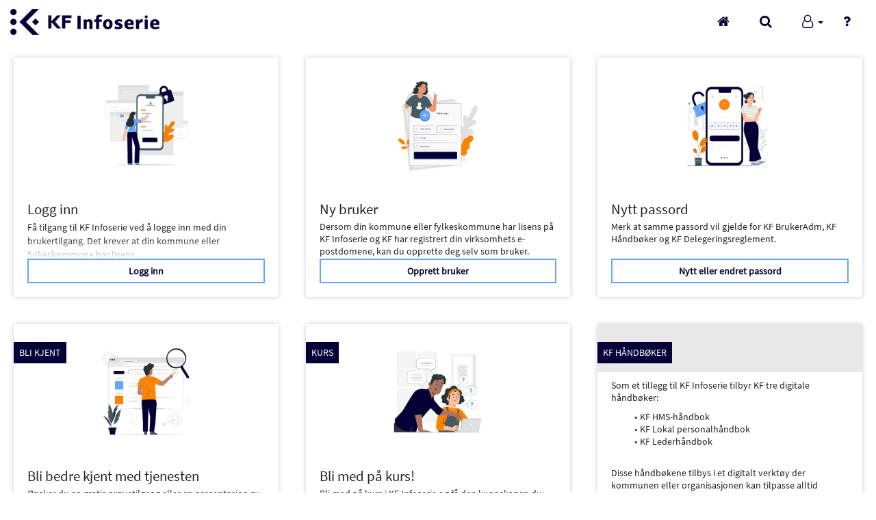

--- FILE ---
content_type: text/html
request_url: https://kf-infoserie.no/
body_size: 242
content:
<!doctype html><html data-ng-strict-di lang="{{locale}}" class="no-ie"><head><script id="gtm-anchor">/*placeholder tag to know where to inject google tag manager script*/</script><meta name="google" content="notranslate"/><meta charset="utf-8"/><meta http-equiv="X-UA-Compatible" content="IE=edge"/><meta name="viewport" content="width=device-width,initial-scale=1"/><meta name="description" content=""/><meta name="keywords" content=""/><meta name="author" content=""/><meta name="msapplication-TileColor" content="#ffffff"/><meta name="msapplication-TileImage" content="/ms-icon-144x144.png"/><meta name="theme-color" content="#ffffff"/><title></title><link rel="shortcut icon" type="image/x-icon" href="/favicon.ico"/><link href="/Client/portal-web-app/dist/portal-web-react.10f13d9310b721dc6f41.css" rel="stylesheet"/><link href="/Client/portal-web-app/dist/vendor.3b872f5fab9fa9db8ad8.css" rel="stylesheet"/><link href="/Client/portal-web-app/dist/app.0c2394146aba5a915062.css" rel="stylesheet"/><script src="/Client/portal-web-app/dist/modernizr.js"></script></head><body><rh-react-sla-measurement-mounter></rh-react-sla-measurement-mounter><rh-layout></rh-layout><script src="/Client/portal-web-app/dist/runtime.bundle.5410181654fdb7c40b2f.js"></script><script src="/Client/portal-web-app/dist/portal-web-react.bundle.1148cba14d289b513fe5.js"></script><script src="/Client/portal-web-app/dist/vendor.bundle.f3dfd49a7b961e0697c8.js"></script><script src="/Client/portal-web-app/dist/portal-web-api.bundle.114f54dd7fc643f9bdab.js"></script><script src="/Client/portal-web-app/dist/app.bundle.f1b84da6fe4755ee9b53.js"></script></body></html>

--- FILE ---
content_type: text/html
request_url: https://kf-infoserie.no/api/Portals(786a8aa6-9f70-40a9-bd1c-901b9e37d92f)/templates/layout/layout.html
body_size: -1327
content:
<rh-quick-links> <li> <a href="#main-content" translate-attr="{ title: 'layout.quick_navigation_main_title'}" translate="layout.quick_navigation_main"></a> </li> </rh-quick-links> <rh-navbar></rh-navbar> <main class="navbar-space"> <div class="main-content" id="main-content"> <div ng-view keep-scroll-position translate-cloak="VersionHash"></div> </div> </main> 

--- FILE ---
content_type: text/html
request_url: https://kf-infoserie.no/api/Portals(786a8aa6-9f70-40a9-bd1c-901b9e37d92f)/templates/Layout/QuickLinks/quickLinks.html
body_size: -1444
content:
<div class="sr-only"> <h2 class="hidden" translate="main.quick_navigation"></h2> <ul ng-transclude></ul> </div> 

--- FILE ---
content_type: text/html
request_url: https://kf-infoserie.no/api/Portals(786a8aa6-9f70-40a9-bd1c-901b9e37d92f)/templates/Layout/Navbar/navbar.html
body_size: 43
content:
<nav class="navbar navbar-inverse navbar-fixed-top"> <div class="container-fluid"> <div class="navbar-header"> <button type="button" class="navbar-toggle collapsed" data-toggle="collapse" data-target="#nav-menu" aria-expanded="false"> <span class="sr-only" translate="ribbon.toggle_navigation"></span> <i class="fa fa-bars" aria-hidden="true"></i> </button> <a class="navbar-brand" href="/" title="{{ 'ribbon.go_to_main_page' | translate }}"> <img ng-src="/api/Portals({{ vm.portalId }})/Images/logo.png" alt=""/> <span class="sr-only">{{ "ribbon.go_to_main_page" | translate }}</span> </a> <div ng-if="vm.isMobile" class="document-title"> <span> {{ vm.documentTitle }} </span> </div> </div> <div id="nav-menu" class="collapse navbar-collapse navbar-right"> <ul class="nav navbar-nav"> <li ng-if="vm.showNavElement('home')"> <a class="menu-item" href="/" title="{{ 'ribbon.go_to_main_page' | translate }}"> <i class="fa fa-home"></i> <span class="nav-item-title"> {{ "ribbon.go_to_main_page" | translate }} </span> </a> </li> <li ng-if="vm.showNavElement('search')"> <a ng-click="vm.resetSearch()" class="menu-item" href="/Soeg" title="{{ 'ribbon.search' | translate }}"> <i class="fa fa-search"></i> <span class="nav-item-title"> {{ "ribbon.search" | translate }} </span> </a> </li> <li ng-if="vm.showNavElement('aiAssistant') && vm.hasAiAssistantFeature"> <a class="menu-item" href="/Ai-assistent" title="{{ 'ribbon.ai_assistant' | translate }}"> <i class="fa fa-comments"></i> <span class="nav-item-title"> {{ "ribbon.ai_assistant" | translate }} </span> </a> </li> <li class="dropdown" ng-if="vm.showProductsMenu()"> <a href="#" class="dropdown-toggle" role="button" data-toggle="dropdown" title="{{ 'ribbon.products' | translate }}"> <i class="fa fa-th-large"></i><i class="caret"></i> <span class="nav-item-title"> {{ "ribbon.products" | translate }} </span> </a> <ul class="dropdown-menu forAnimate product-list"> <li ng-repeat="product in vm.ownedProducts"> <a class="menu-item" href="/Product/{{product.code}}"> {{ product.title }} <i class="fa fa-star" aria-hidden="true"></i> </a> </li> <hr ng-if="vm.unownedProducts.length && vm.ownedProducts.length" class="product-list-divider"/> <li ng-repeat="product in vm.unownedProducts"> <a class="menu-item" href="/Product/{{product.code}}"> {{ product.title }} </a> </li> </ul> </li> <li ng-if="vm.showNavElement('chat')"> <a href="https://login.edialog24.com/chattemplate/Kommuneforlaget_Main/index.html" target="_blank" title="{{ 'ribbon.chat' | translate }}"> <i class="fa fa-comments-o"></i> <span class="nav-item-title">{{ "ribbon.chat" | translate }}</span> </a> </li> <li ng-if="vm.showNavElement('login')" class="dropdown"> <a href="#" class="dropdown-toggle" role="button" data-toggle="dropdown" title="{{ 'ribbon.my_profile' | translate }}"> <i class="fa fa-user-o"></i><i class="caret"></i> <span class="nav-item-title"> {{ "ribbon.my_profile" | translate }} </span> </a> <ul class="dropdown-menu forAnimate" ng-if="vm.isAuthenticated()"> <li ng-repeat="localization in vm.localizations" ng-class="{active: localization.locale.toLowerCase() === vm.$rootScope.locale.toLowerCase()}" ng-if="vm.localizations.length > 1"> <a href="" ng-click="vm.selectedLocalizationChanged(localization.locale)" translate="locale.{{localization.locale}}" class="menu-item"> </a> </li> <li class="divider" ng-if="vm.localizations.length > 1"></li> <li> <a class="menu-item" href="/Abonnementer" title="{{ 'ribbon.my_news_subscriptions' | translate }}" translate="ribbon.my_news_subscriptions"> </a> </li> <li ng-if="::vm.hasAssetCollectionsFeature()"> <a class="menu-item" href="/Samlinger" title="{{ 'assets.go_to_asset_collections' | translate }}" translate="assets.asset_collections"></a> </li> <li class="divider"></li> <li> <a class="menu-item" href="/Account/MyProfile" title="{{ 'ribbon.my_profile' | translate }}" translate="ribbon.my_profile"> </a> </li> <li> <a class="menu-item" href="/Account/SignOut" title="{{ 'ribbon.sign_out' | translate }}" translate="ribbon.sign_out"> </a> </li> </ul> <ul class="dropdown-menu forAnimate" ng-if="!vm.isAuthenticated()"> <li> <a class="menu-item" ng-attr-href="{{ '/Account/SignIn?returnUrl=' + vm.getReturnUrl() }}" title="{{ 'ribbon.log_in' | translate }}" translate="ribbon.log_in"> </a> </li> </ul> </li> <li ng-if="vm.shouldShowCookieConsent()"> <a ng-click="vm.showCookieConsent()" class="menu-item" title="{{ 'ribbon.cookie_consent' | translate }}"> <i class="fa fa-check-circle-o"></i> <span class="nav-item-title"> {{ "ribbon.cookie_consent" | translate }} </span> </a> </li> <li ng-if="vm.showNavElement('help')"> <a class="menu-item" ng-attr-href="{{vm.getHelpUrl()}}" target="_rh_help"> <i class="fa fa-question"></i> <span class="nav-item-title" translate="ribbon.help"></span> </a> </li> </ul> </div> <div ng-if="!vm.isMobile" class="document-title"> <span> {{ vm.documentTitle }} </span> </div> </div> </nav> 

--- FILE ---
content_type: text/html
request_url: https://kf-infoserie.no/api/Portals(786a8aa6-9f70-40a9-bd1c-901b9e37d92f)/templates/mainpage/mainpage.html
body_size: -1500
content:
<div> <rh-tiles-layout tiles="vm.tiles"></rh-tiles-layout> </div> 

--- FILE ---
content_type: text/html
request_url: https://kf-infoserie.no/api/Portals(786a8aa6-9f70-40a9-bd1c-901b9e37d92f)/templates/tiles/tileslayout/tileslayout.html
body_size: -1161
content:
<div class="container-fluid"> <div class="row"> <div ng-repeat="tile in vm.tiles" class="col-sm-{{tile.columnCount*4}} tile-layout" ng-if="!tile.hasError && (!tile.supportedLocales || vm.currentLocaleMatchesTileLocale(tile.supportedLocales))"> <div ng-switch="tile.typeName"> <rh-document-tile ng-switch-when="DocumentTileDto" tile="tile"></rh-document-tile> <rh-document-list-tile ng-switch-when="DocumentListTileDto" tile="tile"></rh-document-list-tile> <rh-login-tile ng-switch-when="LoginTileDto" tile="tile"></rh-login-tile> <rh-product-tile ng-switch-when="ProductTileDto" tile="tile"></rh-product-tile> <rh-text-tile ng-switch-when="TextTileDto" tile="tile"></rh-text-tile> <rh-link-tile ng-switch-when="LinkTileDto" tile="tile"></rh-link-tile> <rh-search-tile ng-switch-when="SearchTileDto" tile="tile"></rh-search-tile> <rh-carousel-tile ng-switch-when="CarouselTileDto" tile="tile"></rh-carousel-tile> <rh-multi-link-tile ng-switch-when="MultiLinkTileDto" tile="tile"></rh-multi-link-tile> </div> </div> </div> </div> 

--- FILE ---
content_type: text/html
request_url: https://kf-infoserie.no/api/Portals(786a8aa6-9f70-40a9-bd1c-901b9e37d92f)/templates/tiles/loginTile/loginTile.html
body_size: -1256
content:
<rh-tile-card tile-title="vm.tile.title" tile-heading="vm.tile.heading" image-url="vm.imageUrl" image-alt-text="vm.imageAltText" is-initialized="vm.isInitialized" content-loaded="true"> <rh-react-show-more-tool-tip text="vm.tile.loginDescription" class="tile-content ql-viewer"/> <div class="tile-action"> <a href="/Account/SignIn?returnUrl={{vm.currentUrl}}" class="btn btn-primary btn-block" translate="tiles.login"></a> </div> </rh-tile-card> 

--- FILE ---
content_type: text/html
request_url: https://kf-infoserie.no/api/Portals(786a8aa6-9f70-40a9-bd1c-901b9e37d92f)/templates/tiles/linkTile/linkTile.html
body_size: -1098
content:
<div ng-if="!vm.hasErrorOrAuthenticated && vm.tile.visibility > 0" ng-class="{'visible-xs': vm.checkFlag(vm.tile.visibility,1)
             ,'visible-sm': vm.checkFlag(vm.tile.visibility,2)
             ,'visible-md visible-lg': vm.checkFlag(vm.tile.visibility,4)}"> <rh-tile-card tile-title="vm.tile.title" tile-heading="vm.tile.heading" image-url="vm.imageUrl" image-alt-text="vm.tile.imageAltText" is-initialized="vm.isInitialized" content-loaded="vm.tile.visibility > 0"> <div class="tile-content ql-viewer scrollbar" ng-bind-html="vm.tile.linkDescription"></div> <div class="tile-action"> <a href="{{vm.tile.linkUrl}}" ng-attr-target="{{vm.isLinkUrlExternal && '_blank' || undefined}}" class="btn btn-primary btn-block" ng-click="$event.target.blur()"> {{ vm.tile.linkTitle }} </a> </div> </rh-tile-card> </div> 

--- FILE ---
content_type: text/html
request_url: https://kf-infoserie.no/api/Portals(786a8aa6-9f70-40a9-bd1c-901b9e37d92f)/templates/tiles/tilecard/tileCard.html
body_size: -1180
content:
<div class="card"> <rh-tile-card-header ng-style="{'height': vm.headerHeight}"> <h2 class="tile-title" ng-if="vm.tileTitle">{{ vm.tileTitle }}</h2> <div ng-if="vm.imageUrl" class="picture"> <img ng-src="{{vm.imageUrl}}" alt="{{vm.imageAltText}}"/> </div> </rh-tile-card-header> <div class="spinner-container" ng-show="!vm.isInitialized"> <rh-spinner></rh-spinner> </div> <rh-tile-card-body ng-show="vm.contentLoaded"> <div class="fade-out-line"></div> <h2 ng-if="vm.tileHeading && !vm.tileTitle" ng-attr-title="{{vm.tileHeading}}"> {{ vm.tileHeading }} </h2> <h3 ng-if="vm.tileHeading && vm.tileTitle">{{ vm.tileHeading }}</h3> <ng-transclude></ng-transclude> </rh-tile-card-body> </div> 

--- FILE ---
content_type: text/html
request_url: https://kf-infoserie.no/api/Portals(786a8aa6-9f70-40a9-bd1c-901b9e37d92f)/templates/tiles/tilecard/tilecardheader/tileCardHeader.html
body_size: -1517
content:
 <div ng-transclude></div> 

--- FILE ---
content_type: text/html
request_url: https://kf-infoserie.no/api/Portals(786a8aa6-9f70-40a9-bd1c-901b9e37d92f)/templates/controls/spinner
body_size: -1485
content:
<i class="rh-spinner fa fa-spinner fa-pulse fa-fw fa-{{vm.size}}x"></i> 

--- FILE ---
content_type: text/html
request_url: https://kf-infoserie.no/api/Portals(786a8aa6-9f70-40a9-bd1c-901b9e37d92f)/templates/tiles/tilecard/tilecardbody/tileCardBody.html
body_size: -1492
content:
<div ng-transclude></div> 

--- FILE ---
content_type: text/css
request_url: https://kf-infoserie.no/Client/portal-web-app/dist/app.0c2394146aba5a915062.css
body_size: 10226
content:
.sey-container{box-shadow:1px 2px 6px;color:#333;display:none;position:absolute;transition:left .1s ease-in-out;z-index:1050}.sey-list{list-style-type:none;margin:0;padding:0}.sey-show{display:block}.sey-hide{display:none}.sey-empty{cursor:default;padding:7px}.sey-item{cursor:pointer;overflow:hidden;padding:7px;text-overflow:ellipsis;white-space:nowrap}.sey-item:hover{background-color:#444;color:#fff}.sey-selected{background-color:#333;color:#fff}.sey-char-highlight{font-weight:700}.sey-category-id{background-color:#eee;box-shadow:1px 0 1px;color:#aaa;font-size:12px;font-style:italic;padding:7px;text-align:right;text-transform:capitalize}html{font-size:100%;font-size:unset}body,html{background:#f1f1f1}.no-margin{margin:0}.m{margin:15px}.m-xs{margin:5px}.m-sm{margin:10px}.m-md{margin:20px}.m-lg{margin:30px}.m-v-xs{margin-bottom:5px;margin-top:5px}.m-v-sm{margin-bottom:10px;margin-top:10px}.m-v{margin-bottom:15px;margin-top:15px}.m-v-lg,.m-v-md{margin-bottom:20px;margin-top:20px}.m-h-xs{margin-left:5px;margin-right:5px}.m-h-sm{margin-left:10px;margin-right:10px}.m-h{margin-left:15px;margin-right:15px}.m-h-md{margin-left:20px;margin-right:20px}.m-h-lg{margin-left:30px;margin-right:30px}.m-t{margin-top:15px}.m-t-xs{margin-top:5px}.m-t-sm{margin-top:10px}.m-t-md{margin-top:20px}.m-t-lg{margin-top:30px}.m-r{margin-right:15px}.m-r-xs{margin-right:5px}.m-r-sm{margin-right:10px}.m-r-md{margin-right:20px}.m-r-lg{margin-right:30px}.m-b{margin-bottom:15px}.m-b-xs{margin-bottom:5px}.m-b-sm{margin-bottom:10px}.m-b-md{margin-bottom:20px}.m-b-lg{margin-bottom:30px}.m-l{margin-left:15px}.m-l-xs{margin-left:5px}.m-l-sm{margin-left:10px}.m-l-md{margin-left:20px}.m-l-lg{margin-left:30px}.m-n{margin:-15px}.m-h-n{margin-left:-15px;margin-right:-15px}.m-v-n{margin-bottom:-15px;margin-top:-15px}.m-l-n{margin-left:-15px}.m-r-n{margin-right:-15px}.m-t-n{margin-top:-15px}.m-b-n{margin-bottom:-15px}.no-padding{padding:0!important}.no-padding-h{padding-left:0!important;padding-right:0!important}.no-padding-v{padding-bottom:0!important;padding-top:0!important}.p-xs{padding:5px}.p-sm{padding:10px}.p{padding:15px}.p-md{padding:20px}.p-lg{padding:30px}.p-h{padding-left:15px;padding-right:15px}.p-h-xs{padding-left:5px;padding-right:5px}.p-h-sm{padding-left:10px;padding-right:10px}.p-h-md{padding-left:20px;padding-right:20px}.p-h-lg{padding-left:30px;padding-right:30px}.p-v{padding-bottom:15px;padding-top:15px}.p-v-xs{padding-bottom:5px;padding-top:5px}.p-v-sm{padding-bottom:10px;padding-top:10px}.p-v-md{padding-bottom:20px;padding-top:20px}.p-v-lg{padding-bottom:30px;padding-top:30px}@media (max-width:767px){.p-lg,.p-md{padding:15px}.p-h-lg,.p-h-md{padding-left:15px;padding-right:15px}.p-v-lg,.p-v-md{padding-bottom:15px;padding-top:15px}}.no-radius{border-radius:0}.no-r-t{border-top-left-radius:0}.no-r-r,.no-r-t{border-top-right-radius:0}.no-r-b,.no-r-r{border-bottom-right-radius:0}.no-r-b,.no-r-l{border-bottom-left-radius:0}.no-r-l{border-top-left-radius:0}.r{border-radius:0}.r-t{border-top-left-radius:0}.r-r,.r-t{border-top-right-radius:0}.r-b,.r-r{border-bottom-right-radius:0}.r-b,.r-l{border-bottom-left-radius:0}.r-l{border-top-left-radius:0}.r-2x,.r-3x{border-radius:0}.full-width{width:100%}.error-page-container{margin-top:80px}.md-select-menu-container{z-index:1050}md-backdrop.md-select-backdrop{z-index:1041}.form-actions .btn{margin-left:10px}.search-results-caption{margin-top:9px}.search-chips md-chips{display:inline-block;margin-right:10px}.search-chips label.control-label{margin-top:-35px}.search-term-menu-item{font-size:18px;height:20px}.taxon-search-form .md-chip-remove{background:transparent;border:none;box-shadow:none;height:32px;margin:0;min-width:0;padding:0;position:relative;text-align:center;width:32px}.taxon-search-form .md-chip-remove md-icon{height:18px;width:18px}.search-taxonomy{display:inline-block}.search-taxonomy a,.search-taxonomy a:hover,a.taxonomy-link{text-decoration:underline}.historical-input{margin-left:10px}.terms-autocomplete-menu li{font-size:18px}md-virtual-repeat-container{width:350px}md-checkbox.search-group-cb{display:block}md-checkbox.search-group-cb .md-icon{transform:scale(.7)}md-checkbox.md-checked.search-group-cb .md-icon{background-color:#337ab7}body .search-page-results .search-page-results-table-switch a.btn{color:#4e4e4e;text-decoration:none}#asset-collection-members-list md-card{float:left;width:300px}#asset-collection-members-list .md-headline{word-break:break-word}#asset-collection-members-list md-card span.permission{display:inline-block;margin-right:5px}.assets-collection-release-artifacts a.btn{margin-right:5px}.assets-collection-release-artifacts a.btn i{padding-left:5px}.assets-collection-release-artifacts .md-spinner-wrapper{margin-right:5px;padding-left:5px}.assets-collection-release-artifacts .icons{display:inline-block;width:40px}.asset-collection-tree-view .angular-ui-tree-handle{border:1px solid #dae2ea;color:#7c9eb2;cursor:pointer;outline:none;padding:8px}.asset-collection-tree-view .angular-ui-tree-handle:hover{background:#f4f6f7;outline:none}.asset-collection-tree-view .angular-ui-tree-handle:focus{outline-style:solid;outline-width:1px}.asset-collection-tree-view .angular-ui-tree-handle.active-node:focus{outline:none}.asset-collection-tree-view tr.angular-ui-tree-empty{height:100px}.asset-collection-tree-view .group-title{background-color:#687074!important;color:#fff!important}.asset-collection-tree-view .tree-node{background:#f8faff;border:1px solid #dae2ea;color:#7c9eb2}.asset-collection-tree-view .nodrop{background-color:#f2dede}.asset-collection-tree-view .tree-node-content{margin:10px}.asset-collection-tree-view .tree-handle{background:#428bca;color:#fff;margin-right:10px;padding:10px}.asset-collection-tree-view .angular-ui-tree-node{margin-top:10px}.asset-collection-tree-view .node-icon{font-size:28px;padding-right:10px;vertical-align:top}.asset-collection-tree-view .angular-ui-tree-handle{cursor:default}.asset-collection-tree-view .node-info{margin-top:5px}.asset-collection-tree-view .node-name{color:#656565;display:block;font-size:16px}.asset-collection-tree-view .node-quote{display:block;font-size:16px;font-style:italic;font-weight:400}.asset-collection-tree-view .node-name a:focus,.asset-collection-tree-view .node-name a:hover{text-decoration:underline}.asset-collection-tree-view .node-meta{display:inline-block;font-size:12px}.asset-collection-tree-view .rhs-tree-item{padding:5px}.asset-collection-tree-view .rhs-tree-item .btn{border-radius:50%;padding:8px}.logical-node{color:#7c9eb2}.dimmed{opacity:.5}.asset-collection-tree-view .move-asset-btn{margin:5px 0}.asset-collection-tree-view .move-asset-btn .btn{border-style:dashed;border-width:2px;font-size:10px;width:100%}.asset-collection-tree-view .move-asset-btn .btn-default{border-color:#666}.child-node-target{margin-left:20px}.tree-view-actions-container{float:left;min-height:472px;position:relative}.accelerator-key{display:inline;text-decoration:underline}.tree-view-actions{margin-top:15px}.tree-view-actions.affix{top:100px}.tree-view-actions ul{list-style-type:none;margin-left:0;padding-left:0}.tree-view-actions ul li{margin-bottom:15px;text-align:center}.tree-view-actions ul li a{border:1px solid;-webkit-border-radius:50%;border-radius:50%;padding:8px;text-align:center}.tree-view-actions ul li span.action-caption{display:block;font-size:11px;margin-top:3px;text-align:center}.tree-view-actions ul li.disabled a,.tree-view-actions ul li.disabled md-icon,.tree-view-actions ul li.disabled>span{color:#ccc}.asset-collection-tree-view .active-node{background:#f4f6f7;border:solid;outline:none}.asset-collection-tree-view .angular-ui-tree-placeholder{background:#f0f9ff;border:2px dashed #bed2db;-webkit-box-sizing:border-box;-moz-box-sizing:border-box;box-sizing:border-box;padding:5px}body{-ms-overflow-style:scrollbar!important;font-family:Source Sans Pro,sans-serif}a{color:#133f7f;text-decoration:none}md-checkbox:hover .md-icon{background-color:hsla(0,0%,50%,.2)!important}md-checkbox .md-icon{background-color:#fff!important;border-color:#003263!important;transform:scale(.7)}md-checkbox .md-icon:after{border-color:#003263!important;display:block!important}.btn{overflow:hidden;text-overflow:ellipsis}.btn-danger{background-color:#d9534f;border-color:#d33a35}.form-control,.input-group-addon{border-radius:0}[translate-cloak].translate-cloak{opacity:0}.hidden-element-container[max-width~="1199px"] .hidden-element-md,.hidden-element-container[max-width~="767px"] .hidden-element-xs,.hidden-element-container[max-width~="991px"] .hidden-element-sm{display:none!important}main.navbar-space{padding-top:64px}rh-navbar nav.navbar{height:64px;margin-bottom:20px;min-height:50px;z-index:1045}rh-navbar nav.navbar .document-title{align-items:center;display:flex;height:64px;justify-content:center}rh-navbar nav.navbar .document-title>span{color:#9d9d9d;overflow:hidden;padding-left:15px;padding-right:15px;text-overflow:ellipsis;white-space:nowrap}rh-navbar nav.navbar .nav.navbar-nav a{font-size:14px;font-weight:500;height:64px;padding:22px}rh-navbar nav.navbar .nav.navbar-nav a .caret{margin-left:7px;margin-top:9px;position:absolute}rh-navbar nav.navbar .nav.navbar-nav a .fa{font-size:19px}rh-navbar nav.navbar .nav.navbar-nav .dropdown-menu{max-height:calc(100vh - 100%);overflow-y:auto}rh-navbar nav.navbar .nav.navbar-nav .dropdown-menu.product-list i.fa{font-size:14px}rh-navbar nav.navbar .nav.navbar-nav .dropdown-menu a{font-weight:400;height:auto;padding:15px 22px;text-align:right;text-transform:none}rh-navbar nav.navbar .nav.navbar-nav .dropdown-menu>.disabled>a,rh-navbar nav.navbar .nav.navbar-nav .dropdown-menu>.disabled>a:focus,rh-navbar nav.navbar .nav.navbar-nav .dropdown-menu>.disabled>a:hover{color:#777}rh-navbar nav.navbar .nav.navbar-nav .navbar-right .dropdown-menu{left:auto;right:0}rh-navbar nav.navbar.navbar-inverse .navbar-toggle{background:#fff;border-color:#333;border-radius:25px;color:#346ab3;font-size:21px;height:50px;width:50px}rh-navbar nav.navbar.navbar-inverse .navbar-toggle:active,rh-navbar nav.navbar.navbar-inverse .navbar-toggle:focus,rh-navbar nav.navbar.navbar-inverse .navbar-toggle:hover{background-color:#333;color:#fff}@media (min-width:768px){rh-navbar nav.navbar .nav.navbar-nav a .nav-item-title{clip:rect(0 0 0 0);border:0;height:1px;margin:-1px;overflow:hidden;padding:0;position:absolute;width:1px}}@media (max-width:768px){rh-navbar nav.navbar{opacity:1}rh-navbar nav.navbar .nav.navbar-nav a .nav-item-title{margin-left:10px}rh-navbar nav.navbar .nav.navbar-nav a.dropdown-toggle .nav-item-title{margin-left:25px}rh-navbar nav.navbar .nav.navbar-nav .navbar-collapse{max-height:none;padding:0;position:absolute;width:100vw}rh-navbar nav.navbar .nav.navbar-nav .navbar-collapse a{font-size:14px;font-weight:500;padding:5px 22px}rh-navbar nav.navbar .nav.navbar-nav .dropdown-menu{margin-left:45px;max-height:unset;padding-top:0}rh-navbar nav.navbar .nav.navbar-nav .dropdown-menu li a{text-align:left}rh-navbar nav.navbar .navbar-collapse.collapse,rh-navbar nav.navbar .navbar-collapse.collapsing{background-color:#fff;border:none}}@media (max-width:375px){rh-navbar nav.navbar .navbar-header a.navbar-brand{display:none}rh-navbar nav.navbar #nav-menu{max-height:400px;overflow-y:scroll}rh-navbar nav.navbar .navbar-collapse.collapse,rh-navbar nav.navbar .navbar-collapse.collapsing{border-bottom:1px solid #ccc}}.navbar{background-color:#fff;border:none;border-bottom:1px solid #ccc;color:#133f7f}.navbar-inverse .navbar-nav>.open>a,.navbar-inverse .navbar-nav>.open>a:focus,.navbar-inverse .navbar-nav>.open>a:hover,.navbar-inverse .navbar-nav>li>a:focus,.navbar-inverse .navbar-nav>li>a:hover{background-color:#e5e5e5;color:#133f7f}nav.navbar .nav.navbar-nav .dropdown-menu a{align-items:center;color:#133f7f;display:flex;gap:10px;justify-content:space-between}nav.navbar .nav.navbar-nav .dropdown-menu .product-list-divider{border-top:1px solid rgba(50,50,50,.3);margin:5px 0}nav.navbar .nav.navbar-nav .dropdown-menu a:focus,nav.navbar .nav.navbar-nav .dropdown-menu a:hover{background-color:#e5e5e5;color:#133f7f}rh-side-pane .sidebar{background-color:#fff;bottom:0;height:calc(100% - 64px);margin-bottom:0;margin-top:64px;position:fixed;top:0;-webkit-transition:margin .2s ease-out;-moz-transition:margin .2s ease-out;-o-transition:margin .2s ease-out;transition:margin .2s ease-out;width:200px;z-index:1035}rh-side-pane .sidebar .container-fluid{height:100%;padding:0}rh-side-pane .sidebar header{background-color:#fff;border-bottom:1px solid #e5e5e5;color:#fff;font-size:15px;font-weight:600;height:47px;overflow:hidden;padding:13px 21px 0 11px;text-transform:uppercase;z-index:1}rh-side-pane .sidebar header .btn-link,rh-side-pane .sidebar header .pin-button{height:26px;padding:0;width:26px}rh-side-pane .sidebar .btn-default{padding:1px 6px}rh-side-pane .sidebar .btn-link{color:#707070}rh-side-pane .sidebar .btn-link:focus,rh-side-pane .sidebar .btn-link:hover{color:#000}rh-side-pane .sidebar.hidden{display:none}rh-side-pane .sidebar.expanded,rh-side-pane .sidebar.pinned{max-width:25vw;min-width:200px;width:25vw}rh-side-pane .sidebar.expanded header,rh-side-pane .sidebar.pinned header{max-width:25vw;min-width:199px;position:fixed;width:calc(25vw - 1px)}rh-side-pane .sidebar.expanded .sidepane-content-wrapper,rh-side-pane .sidebar.pinned .sidepane-content-wrapper{padding-top:47px}rh-side-pane .sidebar .sidepane-content-wrapper{height:inherit;overflow:hidden;padding-top:0}rh-side-pane .sidebar .sidepane-content-wrapper .sidepane-content{height:inherit;overflow:auto}rh-side-pane .sidebar.pull-left{border-right:1px solid #ccc;left:0;margin-left:-137px}rh-side-pane .sidebar.pull-left header{padding-left:11px;padding-right:21px}rh-side-pane .sidebar.pull-left.expanded,rh-side-pane .sidebar.pull-left.pinned{margin-left:0}rh-side-pane .sidebar.pull-left .panel-body{border-left:4px solid #e4e9ee}rh-side-pane .sidebar.pull-right{border-left:1px solid #ccc;margin-right:-137px;right:0}rh-side-pane .sidebar.pull-right header{padding-left:21px;padding-right:11px}rh-side-pane .sidebar.pull-right.expanded,rh-side-pane .sidebar.pull-right.pinned{margin-right:0}rh-side-pane .sidebar.pull-right .panel-body{border-right:4px solid #e4e9ee}rh-side-pane-section{display:block;position:relative;width:100%}rh-side-pane-section .panel{background-color:transparent;border:none;border-radius:0;margin-bottom:0}rh-side-pane-section .panel .panel-heading{background-color:transparent!important;border-bottom:none;border-color:#ddd;border-top-left-radius:0;border-top-right-radius:0;min-height:65px;min-width:200px;overflow:hidden;padding:15px 13px}rh-side-pane-section .panel .panel-heading .panel-title{color:inherit;font-size:16px;line-height:34px;margin-bottom:0;margin-top:0}rh-side-pane-section .panel .panel-heading .panel-title .pull-left{padding-right:12px}rh-side-pane-section .panel .panel-heading .panel-title i.fa{color:#707070;font-size:26px;margin-left:0;margin-top:5px;text-align:center;width:40px}rh-side-pane-section .panel .panel-heading .panel-title .small-font{font-size:14px!important}rh-side-pane-section .panel .panel-collapse .panel-body{border-radius:0;margin-bottom:0;padding:5px 5px 5px 10px}rh-side-pane-section .panel .panel-collapse .panel-body .btn{border:0;border-radius:0;padding:10px 12px 11px}rh-side-pane-section .panel .panel-collapse .panel-body .btn.btn-primary,rh-side-pane-section .panel .panel-collapse .panel-body .btn.label-primary{background-color:#133f7f;border-color:#133f7f;color:#fff}rh-side-pane-section .panel .panel-collapse .panel-body .btn+.btn{border-top:1px solid #fff}rh-side-pane-section .panel .panel-collapse .panel-body.panel-auto-padding-disabled{padding:0}rh-side-pane-section .modal-close-button{font-size:2em}rh-side-pane-section .modal-close-button:hover{color:red}rh-mobile-menu{height:100vh;position:relative;width:100vw;z-index:1}rh-mobile-menu .overlay{background-color:#000;height:100vh;opacity:.5;position:fixed;width:100vw;z-index:2}rh-mobile-menu .mobile-menu-content{background-color:#fff;border:1px solid #ccc;bottom:0;box-shadow:0 0 10px rgba(0,0,0,.5);height:80vh;overflow-y:auto;padding:10px;position:fixed;width:90vw;z-index:1001}rh-mobile-menu .mobile-menu-content.left{left:0}rh-mobile-menu .mobile-menu-content.right{right:0}rh-mobile-menu .mobile-menu-content h1{border-bottom:1px solid #e5e5e5;font-size:1.5em;margin-bottom:10px;margin-top:0;padding-bottom:5px;text-align:center}rh-mobile-menu .mobile-menu-button{align-items:center;background:#fff;border:1px solid #333;border-radius:25px;bottom:0;color:#003263;display:flex;font-size:21px;height:50px;justify-content:center;margin:25px;position:fixed;width:50px;z-index:1003}rh-mobile-menu .mobile-menu-button:focus{outline-style:none}rh-mobile-menu .mobile-menu-button.left{left:0}rh-mobile-menu .mobile-menu-button.right{right:0}rh-main-content .main{float:right;overflow-x:auto;overflow-y:scroll;position:absolute;-webkit-transition:padding .2s ease-out;-moz-transition:padding .2s ease-out;-o-transition:padding .2s ease-out;transition:padding .2s ease-out;width:100vw}@media screen and (max-width:768px){rh-main-content .main{height:90vh}}@media screen and (max-width:375px){rh-main-content .main{height:90vh}}rh-main-content .main .panel-body{padding-left:30px;padding-right:30px}@media screen and (max-width:320px){rh-main-content .main{height:90vh}}rh-main-content .main.left-side-pane-show{padding-left:60px}rh-main-content .main.right-side-pane-show{padding-right:60px}rh-main-content .main.right-side-pane-show rh-document-status-watermark .document-status{margin-right:60px}rh-main-content .main.left-side-pane-pinned.left-side-pane-expanded{padding-left:25vw}rh-main-content .main.right-side-pane-pinned.right-side-pane-expanded{padding-right:25vw}rh-main-content .main.right-side-pane-pinned.right-side-pane-expanded rh-document-status-watermark .document-status{margin-right:25vw}@media (max-width:375px){rh-main-content .main{padding-left:0!important;padding-right:0!important}rh-main-content .main rh-document-status-watermark .document-status{margin-right:0!important}}rh-error .alert{margin:0}table.assets-collection-list td,table.assets-collection-list th{text-align:left;vertical-align:middle!important}table.assets-collection-list td.document-type-icon,table.assets-collection-list th.document-type-icon{text-align:center}rh-tiles-layout .tile-layout{margin:0;min-height:0;padding:0}rh-document-list-tile rh-tile-card-header{background-color:hsla(0,0%,50%,.18);height:80px}rh-document-list-tile rh-tile-card-body .tile-content{overflow:auto}rh-document-list-tile .tile-title{background-color:rgba(0,0,0,.6);color:#fff;display:inline-block;font-size:14px;font-weight:100;margin-top:26px;max-width:80%;padding:8px;position:absolute;z-index:999}rh-document-list-tile .tile-title:first-letter{text-transform:capitalize}rh-document-list-tile ul{list-style:none;margin:0;padding:0}rh-document-list-tile ul li{margin-bottom:8px;overflow:hidden}rh-document-list-tile ul li a{display:block;overflow:hidden;text-overflow:ellipsis;white-space:nowrap}rh-document-tile .spinner-container{display:table;height:100%;width:100%}rh-document-tile rh-spinner{display:table-cell;text-align:center;vertical-align:middle}rh-document-tile .tile-title{background-color:rgba(0,0,0,.6);color:#fff;display:inline-block;font-size:14px;font-weight:100;margin-top:26px;max-width:80%;padding:8px;position:absolute;text-transform:uppercase;z-index:999}rh-document-tile .tile-picture{overflow:hidden;position:relative}rh-document-tile .tile-picture-height{height:200px}rh-document-tile .tile-picture-alt-height{height:70px}rh-document-tile .tile-picture .picture{background-position:50%;background-repeat:no-repeat;background-size:cover;height:100%;left:0;position:absolute;top:0;width:100%}rh-document-tile .tile-content{-webkit-column-count:1;-moz-column-count:1;-webkit-column-width:auto;-moz-column-width:auto;columns:1;margin:0 20px;overflow:hidden;padding:0 0 2px}rh-document-tile .tile-content-height{height:150px}rh-document-tile .tile-content-alt-height{height:280px}rh-document-tile .tile-content .document-title{margin:16px 0;overflow:hidden;padding:0;text-overflow:ellipsis;white-space:nowrap}rh-document-tile .tile-content .document-abstract h1{font-size:18px;margin-top:16px}rh-document-tile .tile-content .document-abstract h2{font-size:16px;margin-top:16px}rh-document-tile .tile-content .document-abstract h3,rh-document-tile h4,rh-document-tile h5{font-size:14px;margin-top:16px}rh-link-tile rh-tile-card-header{background-color:hsla(0,0%,50%,.18);height:80px}rh-link-tile .tile-title{background-color:rgba(0,0,0,.6);color:#fff;display:inline-block;font-size:14px;font-weight:100;margin-top:26px;max-width:80%;padding:8px;position:absolute;text-transform:uppercase;z-index:999}rh-link-tile .vcenter{display:table-cell;vertical-align:middle}rh-link-tile rh-tile-card-header{height:200px}rh-link-tile rh-tile-card-header .picture{align-items:center;background-position:50%;background-repeat:no-repeat;background-size:cover;display:flex;height:100%;justify-content:center;left:0;position:absolute;top:0;width:100%}rh-link-tile rh-tile-card-header .picture>img{height:auto;min-height:100%;object-fit:cover;width:100%}rh-search-tile rh-tile-card-header{background-color:hsla(0,0%,50%,.18);height:80px}rh-search-tile .tile-title{background-color:rgba(0,0,0,.6);color:#fff;display:inline-block;font-size:14px;font-weight:100;margin-top:26px;max-width:80%;padding:8px;position:absolute;text-transform:uppercase;z-index:999}rh-search-tile .vcenter{display:table-cell;vertical-align:middle}rh-search-tile rh-tile-card-header{height:200px}rh-search-tile rh-tile-card-header .picture{align-items:center;background-position:50%;background-repeat:no-repeat;background-size:cover;display:flex;height:100%;justify-content:center;left:0;position:absolute;top:0;width:100%}rh-search-tile rh-tile-card-header .picture>img{height:auto;min-height:100%;object-fit:cover;width:100%}rh-search-tile rh-tile-card-body .tile-content{overflow:hidden}rh-search-tile .fade-out-line{bottom:70px!important}rh-search-tile .search-box{width:100%}rh-search-tile .search-box input{padding-right:15px;width:100%}rh-search-box{display:flex}rh-search-box .input-group-addon.addon-width{max-width:44px;min-width:44px}rh-search-box .search-box{background-color:#fff;border:1px solid #ccc;display:inline-block;height:50px;margin-right:5px;padding:4px 42px 0 10px;position:relative;width:100%}rh-search-box .search-box .search-input-label{display:none}rh-search-box .search-box .input-wrapper{padding-left:16px;padding-right:22px}rh-search-box .search-box .input-wrapper input{border:0;height:40px;margin-left:14px;padding-left:4px;width:100%}rh-search-box .search-box .input-wrapper input:focus{outline:none}@media screen and (max-width:375px){rh-search-box .search-box .input-wrapper input{margin:0;padding-left:10px}}rh-search-box .search-box .search-button{background-color:#e6e6e6;height:42px;position:absolute;right:3px;top:3px;width:42px}rh-search-box .search-box .search-button:active,rh-search-box .search-box .search-button:focus,rh-search-box .search-box .search-button:hover{background-color:#ccc}rh-search-box .left-icon i{left:16px;position:absolute;top:16px}@media screen and (max-width:320px){rh-search-assistent .search-box{margin-bottom:4px;width:100%}}rh-multi-link-tile .tile-title{background-color:rgba(0,0,0,.6);color:#fff;display:inline-block;font-size:14px;font-weight:100;margin-top:26px;max-width:80%;padding:8px;position:absolute;text-transform:uppercase;z-index:999}rh-multi-link-tile rh-tile-card .card rh-tile-card-body .fade-out-line{bottom:0}rh-multi-link-tile rh-tile-card-body .tile-content{overflow:auto}rh-product-tile rh-tile-card-header{height:200px}rh-product-tile rh-tile-card-header .picture{align-items:center;background-position:50%;background-repeat:no-repeat;background-size:cover;display:flex;height:100%;justify-content:center;left:0;position:absolute;top:0;width:100%}rh-product-tile rh-tile-card-header .picture>img{height:auto;min-height:100%;object-fit:cover;width:100%}rh-product-tile rh-tile-card-body .tile-content{overflow:hidden}rh-product-tile .tile-title{background-color:rgba(0,0,0,.6);color:#fff;display:inline-block;font-size:14px;font-weight:100;margin-top:26px;max-width:80%;padding:8px;position:absolute;text-transform:uppercase;z-index:999}@media (min-width:768px){.col-sm-12 rh-product-tile .tile-picture{float:left;height:350px;width:31.5%}.col-sm-12 rh-product-tile .tile-content{margin-left:31.5%}.col-sm-12 rh-product-tile .tile-content .tile-description{height:290px}.col-sm-12 rh-product-tile .tile-content a{float:right;width:40%}.col-sm-12 rh-product-tile .tile-title{max-width:28%}}rh-login-tile rh-tile-card-header{height:200px}rh-login-tile rh-tile-card-header .picture{align-items:center;background-position:50%;background-repeat:no-repeat;background-size:cover;display:flex;height:100%;justify-content:center;left:0;position:absolute;top:0;width:100%}rh-login-tile rh-tile-card-header .picture>img{height:auto;min-height:100%;object-fit:cover;width:100%}rh-login-tile .tile-title{background-color:rgba(0,0,0,.6);color:#fff;display:inline-block;font-size:14px;font-weight:100;margin-top:26px;max-width:80%;padding:8px;position:absolute;text-transform:uppercase;z-index:999}rh-login-tile rh-tile-card-body .tile-content{overflow-y:hidden}rh-text-tile .tile-title{background-color:rgba(0,0,0,.6);color:#fff;display:inline-block;font-size:14px;font-weight:100;margin-top:26px;max-width:80%;padding:8px;position:absolute;text-transform:uppercase;z-index:999}rh-text-tile rh-tile-card .card rh-tile-card-body .fade-out-line{bottom:20px}rh-text-tile rh-tile-card-body .tile-content{overflow:auto}rh-tile-card .card{background-color:#fff;box-shadow:0 0 7px rgba(0,0,0,.2);display:flex;flex-direction:column;height:350px;margin:20px;position:relative}rh-tile-card .card .btn{border-radius:0}rh-tile-card .card .spinner-container{align-items:center;display:flex;flex-basis:0;flex-grow:1;flex-shrink:1;justify-content:center}rh-tile-card .card .no-scrollbar{overflow:hidden}rh-tile-card .card .scrollbar{overflow:auto}rh-tile-card .card rh-tile-card-header{overflow:hidden;position:relative}rh-tile-card .card rh-tile-card-body{display:flex;flex-basis:0;flex-flow:column;flex-grow:1;flex-shrink:1;padding:10px 20px 20px;position:relative}rh-tile-card .card rh-tile-card-body .tool-tip{background-color:#eee;border-radius:6px;left:0;margin:5px;padding:5px;position:absolute;top:0;width:auto;z-index:2000}rh-tile-card .card rh-tile-card-body .fade-out-line{background:-moz-linear-gradient(bottom,#fff,hsla(0,0%,100%,0) 30px);background:-webkit-linear-gradient(bottom,#fff,hsla(0,0%,100%,0) 30px);background:linear-gradient(0deg,#fff 0,hsla(0,0%,100%,0) 30px);bottom:56px;left:0;pointer-events:none;position:absolute;right:0;top:0}rh-tile-card .card rh-tile-card-body>div[ng-transclude]{display:flex;flex-basis:0;flex-flow:column;flex-grow:1;flex-shrink:1}rh-tile-card .card rh-tile-card-body>div[ng-transclude] h2,rh-tile-card .card rh-tile-card-body>div[ng-transclude] h3{font-size:21px;margin-bottom:5px;margin-top:0;overflow:hidden;text-overflow:ellipsis;white-space:nowrap}rh-tile-card .card rh-tile-card-body>div[ng-transclude] ng-transclude{display:flex;flex-basis:0;flex-flow:column;flex-grow:1;flex-shrink:1;overflow:hidden}rh-tile-card .card rh-tile-card-body>div[ng-transclude] ng-transclude>.tile-content{flex-basis:0;flex-grow:1;flex-shrink:1}rh-tile-card .card rh-tile-card-body>div[ng-transclude] ng-transclude>.tile-action>a{height:36px}rh-tile-card .card rh-tile-card-body .ql-viewer ol,rh-tile-card .card rh-tile-card-body .ql-viewer ul{counter-reset:list-1 list-2 list-3 list-4 list-5 list-6 list-7 list-8 list-9;margin:0;padding:0;padding-left:1.5em}rh-tile-card .card rh-tile-card-body .ql-viewer ol>li,rh-tile-card .card rh-tile-card-body .ql-viewer ul>li{list-style-type:none}rh-tile-card .card rh-tile-card-body .ql-viewer ul>li:before{content:"\2022"}rh-tile-card .card rh-tile-card-body .ql-viewer li:before{display:inline-block;margin-left:-1.5em;margin-right:.3em;text-align:right;white-space:nowrap;width:1.2em}rh-tile-card .card rh-tile-card-body .ql-viewer ol li,rh-tile-card .card rh-tile-card-body .ql-viewer ul li{padding-left:1.5em}rh-tile-card .card rh-tile-card-body .ql-viewer ol li{counter-increment:list-0;counter-reset:list-1 list-2 list-3 list-4 list-5 list-6 list-7 list-8 list-9}rh-tile-card .card rh-tile-card-body .ql-viewer ol li:before{content:counter(list-0,decimal) ". "}rh-tile-card .card rh-tile-card-body .ql-viewer ol li.ql-indent-1{counter-increment:list-1}rh-tile-card .card rh-tile-card-body .ql-viewer ol li.ql-indent-1:before{content:counter(list-1,lower-alpha) ". "}rh-tile-card .card rh-tile-card-body .ql-viewer ol li.ql-indent-1{counter-reset:list-2 list-3 list-4 list-5 list-6 list-7 list-8 list-9}rh-tile-card .card rh-tile-card-body .ql-viewer ol li.ql-indent-2{counter-increment:list-2}rh-tile-card .card rh-tile-card-body .ql-viewer ol li.ql-indent-2:before{content:counter(list-2,lower-roman) ". "}rh-tile-card .card rh-tile-card-body .ql-viewer ol li.ql-indent-2{counter-reset:list-3 list-4 list-5 list-6 list-7 list-8 list-9}rh-tile-card .card rh-tile-card-body .ql-viewer ol li.ql-indent-3{counter-increment:list-3}rh-tile-card .card rh-tile-card-body .ql-viewer ol li.ql-indent-3:before{content:counter(list-3,decimal) ". "}rh-tile-card .card rh-tile-card-body .ql-viewer ol li.ql-indent-3{counter-reset:list-4 list-5 list-6 list-7 list-8 list-9}rh-tile-card .card rh-tile-card-body .ql-viewer ol li.ql-indent-4{counter-increment:list-4}rh-tile-card .card rh-tile-card-body .ql-viewer ol li.ql-indent-4:before{content:counter(list-4,lower-alpha) ". "}rh-tile-card .card rh-tile-card-body .ql-viewer ol li.ql-indent-4{counter-reset:list-5 list-6 list-7 list-8 list-9}rh-tile-card .card rh-tile-card-body .ql-viewer ol li.ql-indent-5{counter-increment:list-5}rh-tile-card .card rh-tile-card-body .ql-viewer ol li.ql-indent-5:before{content:counter(list-5,lower-roman) ". "}rh-tile-card .card rh-tile-card-body .ql-viewer ol li.ql-indent-5{counter-reset:list-6 list-7 list-8 list-9}rh-tile-card .card rh-tile-card-body .ql-viewer ol li.ql-indent-6{counter-increment:list-6}rh-tile-card .card rh-tile-card-body .ql-viewer ol li.ql-indent-6:before{content:counter(list-6,decimal) ". "}rh-tile-card .card rh-tile-card-body .ql-viewer ol li.ql-indent-6{counter-reset:list-7 list-8 list-9}rh-tile-card .card rh-tile-card-body .ql-viewer ol li.ql-indent-7{counter-increment:list-7}rh-tile-card .card rh-tile-card-body .ql-viewer ol li.ql-indent-7:before{content:counter(list-7,lower-alpha) ". "}rh-tile-card .card rh-tile-card-body .ql-viewer ol li.ql-indent-7{counter-reset:list-8 list-9}rh-tile-card .card rh-tile-card-body .ql-viewer ol li.ql-indent-8{counter-increment:list-8}rh-tile-card .card rh-tile-card-body .ql-viewer ol li.ql-indent-8:before{content:counter(list-8,lower-roman) ". "}rh-tile-card .card rh-tile-card-body .ql-viewer ol li.ql-indent-8{counter-reset:list-9}rh-tile-card .card rh-tile-card-body .ql-viewer ol li.ql-indent-9{counter-increment:list-9}rh-tile-card .card rh-tile-card-body .ql-viewer ol li.ql-indent-9:before{content:counter(list-9,decimal) ". "}rh-tile-card .card rh-tile-card-body .ql-viewer .ql-indent-1{padding-left:3em}rh-tile-card .card rh-tile-card-body .ql-viewer li.ql-indent-1{padding-left:4.5em}rh-tile-card .card rh-tile-card-body .ql-viewer .ql-indent-2{padding-left:6em}rh-tile-card .card rh-tile-card-body .ql-viewer li.ql-indent-2{padding-left:7.5em}rh-tile-card .card rh-tile-card-body .ql-viewer .ql-indent-3{padding-left:9em}rh-tile-card .card rh-tile-card-body .ql-viewer li.ql-indent-3{padding-left:10.5em}rh-tile-card .card rh-tile-card-body .ql-viewer .ql-indent-4{padding-left:12em}rh-tile-card .card rh-tile-card-body .ql-viewer li.ql-indent-4{padding-left:13.5em}rh-tile-card .card rh-tile-card-body .ql-viewer .ql-indent-5{padding-left:15em}rh-tile-card .card rh-tile-card-body .ql-viewer li.ql-indent-5{padding-left:16.5em}rh-tile-card .card rh-tile-card-body .ql-viewer .ql-indent-6{padding-left:18em}rh-tile-card .card rh-tile-card-body .ql-viewer li.ql-indent-6{padding-left:19.5em}rh-tile-card .card rh-tile-card-body .ql-viewer .ql-indent-7{padding-left:21em}rh-tile-card .card rh-tile-card-body .ql-viewer li.ql-indent-7{padding-left:22.5em}rh-tile-card .card rh-tile-card-body .ql-viewer .ql-indent-8{padding-left:24em}rh-tile-card .card rh-tile-card-body .ql-viewer li.ql-indent-8{padding-left:25.5em}rh-tile-card .card rh-tile-card-body .ql-viewer .ql-indent-9{padding-left:27em}rh-tile-card .card rh-tile-card-body .ql-viewer li.ql-indent-9{padding-left:28.5em}.spanning-picture{align-items:center;background-position:50%;background-repeat:no-repeat;background-size:cover;display:flex;height:100%;justify-content:center;left:0;position:absolute;top:0;width:100%}.spanning-picture>img{height:auto;min-height:100%;object-fit:cover;width:100%}rh-carousel-tile .carousel{min-height:350px}rh-carousel-tile .carousel-indicators{bottom:10px;left:50%;list-style:none;margin-left:-30%;padding-left:0;position:absolute;text-align:center;width:60%;z-index:15}rh-carousel-tile .carousel-indicators li{border:1px solid #a19f9f;border-radius:10px;cursor:pointer;display:inline-block;height:10px;margin:1px;text-indent:-999px;width:10px}rh-carousel-tile .carousel-indicators .active{background-color:#a19f9f;height:12px;margin:0;width:12px}rh-carousel-tile .control{background-color:#fff;border-radius:50%;color:#fff;font-size:30px;height:45px;line-height:normal;opacity:.5;position:absolute;text-align:center;text-shadow:0 0 5px rgba(0,0,0,.6);top:50%;width:45px}rh-carousel-tile .control:hover{background-color:#d3d3d3;color:#fff;opacity:.7;text-decoration:none}rh-carousel-tile .control.left{margin-left:25px}rh-carousel-tile .control.right{margin-right:25px;right:0}rh-product-page-view>ng-container>div{padding-top:23px}rh-product-page-view .product-title{margin-top:-23px;position:fixed;width:100%;z-index:1000}rh-product-page-view .product-title h1{background-color:#ddd;color:#000;font-size:14px;font-weight:100;margin:0;padding:4px 20px;text-transform:none}rh-product-page-view rh-tiles-layout .container-fluid{padding-top:19px}rh-product-page-taxonomy h4{margin-bottom:0;margin-top:0}rh-product-page-taxonomy a.taxonomy-search-link{color:#133f7f;display:inline-block;margin:5px 0 0 5px;padding:0}rh-product-page-taxonomy .taxonomy-feature ul.document-list{padding-left:15px}rh-product-page-taxonomy .taxonomy-feature ul.nav{-webkit-box-shadow:none;-ms-box-shadow:none;box-shadow:none}rh-product-page-taxonomy .taxonomy-feature ul.nav ul.nav{border-left:1px solid #ccc;margin-left:5px}rh-product-page-taxonomy .taxonomy-feature ul.nav li{margin-top:3px;white-space:nowrap}rh-product-page-taxonomy .taxonomy-feature ul.nav li *{vertical-align:top}rh-product-page-taxonomy .taxonomy-feature ul.nav li a{display:inline-block}rh-product-page-taxonomy .taxonomy-feature ul.nav li a.item-text-link{color:#333;cursor:pointer;max-width:calc(100% - 85px);min-width:50px;overflow:hidden;padding:2px 0 2px 20px;text-decoration:none;text-overflow:ellipsis}rh-product-page-taxonomy .taxonomy-feature ul.nav li a.item-text-link:before{display:inline-block;font-family:arial;font-size:1em;left:0;padding-right:4px;position:absolute;text-decoration:none}rh-product-page-taxonomy .taxonomy-feature ul.nav li a.item-text-link:after{display:none}rh-product-page-taxonomy .taxonomy-feature ul.nav li a.item-text-link.as-folder.collapsed:before{content:"\f07b";font-family:FontAwesome}rh-product-page-taxonomy .taxonomy-feature ul.nav li a.item-text-link.as-folder:not(.collapsed):before{content:"\f07c";font-family:FontAwesome}rh-product-page-taxonomy .taxonomy-feature ul.nav li a.item-text-link:not(.as-folder).collapsed:before{content:"+"}rh-product-page-taxonomy .taxonomy-feature ul.nav li a.item-text-link:not(.as-folder):not(.collapsed):before{content:"−"}rh-product-page-taxonomy .taxonomy-feature ul.nav li a.item-text-link.item-text-link-empty:before{color:#e5e5e5}rh-product-page-taxonomy .taxonomy-feature ul.nav li a.document-link{cursor:pointer;max-width:calc(100% - 10px);min-width:50px;overflow:hidden;padding:2px 0 2px 25px;text-decoration:none;text-overflow:ellipsis}rh-product-page-taxonomy .taxonomy-feature ul.nav li a.document-link:before{content:"\f016";display:inline-block;font-family:arial;font-family:FontAwesome;font-size:1em;left:5px;padding-right:4px;position:absolute;text-decoration:none}rh-product-page-taxonomy .taxonomy-feature ul.nav li a.document-link:after{display:none}@media (max-width:375px){rh-product-page-taxonomy .taxonomy-feature ul.nav ul.nav{border-left:none}rh-product-page-taxonomy .taxonomy-feature ul.nav li{margin:0}rh-product-page-taxonomy .taxonomy-feature ul.nav li .taxonomy-row{border:1px solid #003263;border-right:none;margin-top:-1px;padding-bottom:5px;padding-left:40px;padding-top:5px}rh-product-page-taxonomy .taxonomy-feature ul.nav li .taxonomy-row.header{background-color:#e5e5e5}rh-product-page-taxonomy .taxonomy-feature ul.nav li .sub-tree{background-color:#fff}rh-product-page-taxonomy .taxonomy-feature ul.nav li .sub-tree:last-child{border-bottom:none}rh-product-page-taxonomy .taxonomy-feature ul.nav li a.item-text-link:focus,rh-product-page-taxonomy .taxonomy-feature ul.nav li a.item-text-link:hover{background-color:#e5e5e5;outline:none}rh-product-page-taxonomy .taxonomy-feature ul.nav li a.item-text-link.as-folder:before,rh-product-page-taxonomy .taxonomy-feature ul.nav li a.item-text-link.as-node:before,rh-product-page-taxonomy .taxonomy-feature ul.nav li a.item-text-link.item-text-link-expanded:before{margin-left:10px}}rh-search-view .query-panel{display:flex;flex-wrap:nowrap;justify-content:flex-end}@media screen and (max-width:768px){rh-search-view .query-panel{flex-wrap:wrap}}rh-search-view .query-panel rh-search-assistent{flex:1 1 auto;min-width:200px}@media screen and (max-width:375px){rh-search-view .query-panel rh-search-assistent{flex:1}}@media screen and (max-width:320px){rh-search-view .query-panel rh-search-assistent{flex:1}}rh-search-view .query-panel .reset-button{border-width:2px;min-height:52px;min-width:75px}@media screen and (max-width:375px){rh-search-view .query-panel .reset-button{border-width:1px;flex:1 1 auto}}@media screen and (max-width:768px){rh-search-view .query-panel .reset-button{min-height:40px}}rh-search-view .query-panel .result-sorter-spacer{display:flex;flex:0 0 auto;flex-direction:column;justify-content:flex-end;margin-left:12px;min-width:160px}@media screen and (max-width:768px){rh-search-view .query-panel .result-sorter-spacer{margin-top:12px}}rh-search-view .query-panel .reset-button-spacer{flex:0 0 auto;margin-left:12px}@media screen and (max-width:768px){rh-search-view .query-panel .reset-button-spacer{margin-top:12px}}rh-search-view .query-panel .reset-button-spacer .reset-button.ng-hide{display:block!important;visibility:hidden}rh-search-view .center-view.container-fluid{padding:15px}@media screen and (max-width:375px){rh-search-view .center-view.container-fluid{padding-top:5px}}rh-criteria-panel .search-chips{display:flex;flex-wrap:wrap;margin-bottom:10px}@media screen and (max-width:375px){rh-criteria-panel .search-chips{display:flex;flex-wrap:wrap;margin-bottom:6px;padding-bottom:4px}}rh-criteria-panel .search-chips .filter{background-color:#fff;border:2px solid transparent;display:inline-block;height:50px;margin-bottom:10px;margin-right:20px;max-width:600px;padding:4px 55px 4px 15px;position:relative}@media screen and (max-width:375px){rh-criteria-panel .search-chips .filter{flex-grow:1;margin:2px;max-width:345px}}@media screen and (max-width:320px){rh-criteria-panel .search-chips .filter{max-width:290px}}rh-criteria-panel .search-chips .filter .info{display:-webkit-flex;display:-moz-flex;display:flex;height:100%;line-height:40px;margin:0;padding-top:12px;width:100%}rh-criteria-panel .search-chips .filter .info .info-icon{margin-right:10px}rh-criteria-panel .search-chips .filter .info .criteria-panel-label{display:inline-block;line-height:15px;min-width:50px;overflow:hidden!important;text-overflow:ellipsis;white-space:nowrap}@media screen and (max-width:375px){rh-criteria-panel .search-chips .filter .info .criteria-panel-label{min-width:0}}rh-criteria-panel .search-chips .filter .trash{background-color:#ccc;bottom:0;color:#fff;height:42px;margin-left:10px;padding-top:10px;position:absolute;right:2px;top:2px;width:41px}rh-criteria-panel .search-chips .filter .trash:active,rh-criteria-panel .search-chips .filter .trash:focus,rh-criteria-panel .search-chips .filter .trash:hover{background-color:#b3b3b3}rh-criteria-panel .search-chips .filter.ng-enter,rh-criteria-panel .search-chips .filter.ng-leave{-webkit-transition:all .1s linear;-moz-transition:all .1s linear;-ms-transition:all .1s linear;-o-transition:all .1s linear;transition:all .1s linear}rh-criteria-panel .search-chips .filter.ng-enter .trash,rh-criteria-panel .search-chips .filter.ng-leave .trash{display:none}rh-criteria-panel .search-chips .filter.ng-enter,rh-criteria-panel .search-chips .filter.ng-leave.ng-leave-active{opacity:0;width:0}@media screen and (max-width:375px){rh-criteria-panel .search-chips .filter.ng-enter,rh-criteria-panel .search-chips .filter.ng-leave.ng-leave-active{height:0;width:inherit}}rh-criteria-panel .search-chips .filter.ng-enter.ng-enter-active,rh-criteria-panel .search-chips .filter.ng-leave{opacity:1}rh-local-taxonomy h4,rh-taxonomy h4{margin-bottom:0;margin-top:0}rh-local-taxonomy .taxonomy-feature ul.nav,rh-taxonomy .taxonomy-feature ul.nav{-webkit-box-shadow:none;-ms-box-shadow:none;box-shadow:none}rh-local-taxonomy .taxonomy-feature ul.nav ul.nav,rh-taxonomy .taxonomy-feature ul.nav ul.nav{border-left:1px solid #ccc;margin-left:5px}rh-local-taxonomy .taxonomy-feature ul.nav li,rh-taxonomy .taxonomy-feature ul.nav li{margin-top:3px;white-space:nowrap}rh-local-taxonomy .taxonomy-feature ul.nav li *,rh-taxonomy .taxonomy-feature ul.nav li *{vertical-align:top}rh-local-taxonomy .taxonomy-feature ul.nav li span.item-text,rh-taxonomy .taxonomy-feature ul.nav li span.item-text{display:inline-block;max-width:calc(100% - 85px);min-width:50px;overflow:hidden;padding:0 0 0 20px;position:relative;text-overflow:ellipsis}rh-local-taxonomy .taxonomy-feature ul.nav li a,rh-taxonomy .taxonomy-feature ul.nav li a{display:inline-block}rh-local-taxonomy .taxonomy-feature ul.nav li a.item-text-link,rh-taxonomy .taxonomy-feature ul.nav li a.item-text-link{color:#333;cursor:pointer;max-width:calc(100% - 85px);min-width:50px;overflow:hidden;padding:2px 0 2px 20px;text-decoration:none;text-overflow:ellipsis}rh-local-taxonomy .taxonomy-feature ul.nav li a.item-text-link:before,rh-taxonomy .taxonomy-feature ul.nav li a.item-text-link:before{display:inline-block;font-family:arial;font-size:20px;left:0;padding-right:4px;position:absolute;text-decoration:none}rh-local-taxonomy .taxonomy-feature ul.nav li a.item-text-link:after,rh-taxonomy .taxonomy-feature ul.nav li a.item-text-link:after{display:none}rh-local-taxonomy .taxonomy-feature ul.nav li a.item-text-link.item-text-link-collapsed:before,rh-taxonomy .taxonomy-feature ul.nav li a.item-text-link.item-text-link-collapsed:before{content:"+"}rh-local-taxonomy .taxonomy-feature ul.nav li a.item-text-link.item-text-link-expanded:before,rh-taxonomy .taxonomy-feature ul.nav li a.item-text-link.item-text-link-expanded:before{content:"−"}rh-local-taxonomy .taxonomy-feature ul.nav li a.item-text-link.item-text-link-noresults,rh-taxonomy .taxonomy-feature ul.nav li a.item-text-link.item-text-link-noresults{color:#bcbcbc;padding-right:0}rh-local-taxonomy .taxonomy-feature ul.nav li rh-taxon-match,rh-taxonomy .taxonomy-feature ul.nav li rh-taxon-match{display:inline-block;margin-top:3px}rh-local-taxonomy .taxonomy-feature ul.nav li md-checkbox,rh-taxonomy .taxonomy-feature ul.nav li md-checkbox{display:inline-block;margin-bottom:0;margin-top:2px}rh-local-taxonomy .taxonomy-feature .item-text-link-noresults,rh-taxonomy .taxonomy-feature .item-text-link-noresults{color:#bcbcbc;padding-right:0}rh-local-taxonomy .taxonomy-feature a.taxonomy-search-link,rh-taxonomy .taxonomy-feature a.taxonomy-search-link{color:#133f7f;display:inline-block;margin:5px 0 0 -7px;padding:0}@media (max-width:375px){rh-local-taxonomy .taxonomy-feature ul.nav ul.nav,rh-taxonomy .taxonomy-feature ul.nav ul.nav{border-left:none}rh-local-taxonomy .taxonomy-feature ul.nav li,rh-taxonomy .taxonomy-feature ul.nav li{margin:0}rh-local-taxonomy .taxonomy-feature ul.nav li .taxonomy-row,rh-taxonomy .taxonomy-feature ul.nav li .taxonomy-row{border:1px solid #003263;border-right:none;margin-top:-1px;padding-bottom:5px;padding-left:40px;padding-top:5px}rh-local-taxonomy .taxonomy-feature ul.nav li .taxonomy-row.header,rh-taxonomy .taxonomy-feature ul.nav li .taxonomy-row.header{background-color:#ccc}rh-local-taxonomy .taxonomy-feature ul.nav li .sub-tree,rh-taxonomy .taxonomy-feature ul.nav li .sub-tree{background-color:#fff}rh-local-taxonomy .taxonomy-feature ul.nav li .sub-tree:last-child,rh-taxonomy .taxonomy-feature ul.nav li .sub-tree:last-child{border-bottom:none}rh-local-taxonomy .taxonomy-feature ul.nav li a.item-text-link:focus,rh-local-taxonomy .taxonomy-feature ul.nav li a.item-text-link:hover,rh-taxonomy .taxonomy-feature ul.nav li a.item-text-link:focus,rh-taxonomy .taxonomy-feature ul.nav li a.item-text-link:hover{background-color:#ccc;outline:none}rh-local-taxonomy .taxonomy-feature ul.nav li a.item-text-link.item-text-link-collapsed:before,rh-local-taxonomy .taxonomy-feature ul.nav li a.item-text-link.item-text-link-expanded:before,rh-taxonomy .taxonomy-feature ul.nav li a.item-text-link.item-text-link-collapsed:before,rh-taxonomy .taxonomy-feature ul.nav li a.item-text-link.item-text-link-expanded:before{margin-left:10px}}rh-pagination .rh-pagination{align-items:center;display:flex;float:right;height:50px;justify-content:center}rh-pagination .pagination>li>a{border:1px solid #d1d6dc}rh-pagination .pagination>li>a:hover{background-color:#fff;border-color:#adadad;color:#848484}rh-pagination .pagination>li.active>a,rh-pagination .pagination>li.active>a:focus,rh-pagination .pagination>li.active>a:hover{background-color:#133f7f;border:1px solid #133f7f;color:#fff}rh-pagination .pagination>li.disabled>a{color:#767676}rh-mobile-tabs .mobile-tabs{background-color:#fff;height:50px;margin-left:-15px;margin-top:6px;position:relative;width:100vw;z-index:1}rh-mobile-tabs .mobile-tabs .tab-header{font-size:1.2em;font-weight:500}rh-mobile-tabs .mobile-tabs>.tab{align-items:center;border:1px solid #003263;display:flex;height:100%;justify-content:center;width:50%}rh-mobile-tabs .mobile-tabs>.tab.active{border-bottom:none}rh-mobile-tabs .mobile-tabs>.tab:focus{outline:none}rh-mobile-tabs .mobile-tabs>.filtering{border-left:none;float:left}rh-mobile-tabs .mobile-tabs>.sorting{border-left:none;border-right:none;float:right}rh-mobile-tabs .options{background-color:#fff;border-bottom:1px solid #003263;margin-bottom:-1px;margin-top:50px;position:absolute;width:100vw}rh-mobile-tabs .options.taxonomy-option{padding-bottom:15px;padding-top:15px}rh-mobile-tabs .options .sort-option{align-items:center;border-bottom:1px solid #003263;display:flex;height:50px;justify-content:center}rh-mobile-tabs .options .sort-option.selected{background-color:#ccc}rh-mobile-tabs .options .sort-option:focus{outline:none}rh-mobile-tabs .options:last-child{border-bottom:none}rh-mobile-tabs .options .reverse-order-icon{margin-left:5px}.sey-container{background-color:#fff;border-radius:4px;box-shadow:0 5px 5px -3px rgba(0,0,0,.2),0 8px 10px 1px rgba(0,0,0,.14),0 3px 14px 2px rgba(0,0,0,.12);padding:8px 0}.sey-container .sey-categories .sey-category .header{border-bottom:1px solid #f5f5f5;font-weight:700;padding:18px 10px 2px;text-align:right}.sey-container .sey-categories .sey-category .sey-list .sey-item{border:3px hidden transparent;color:#333;padding:9px 15px}.sey-container .sey-categories .sey-category .sey-list .sey-item.sey-selected,.sey-container .sey-categories .sey-category .sey-list .sey-item:hover{background-color:#f5f5f5;border-left-style:solid;padding-left:12px}.sey-container .sey-categories .sey-category .sey-list .sey-item .info-icon{margin-right:15px;opacity:.75}rh-saved-searches ul{list-style-type:none;margin-bottom:0;padding-left:0}rh-saved-searches ul>li{align-items:start;display:flex;justify-content:space-between;padding:0 10px 20px}rh-saved-searches .actions{display:flex;margin-top:-4px}rh-saved-searches .actions>.item{background-color:#f1f1f1;border-radius:20px;color:#4d4d4d;cursor:pointer;margin-left:5px;padding:5px 10px}rh-saved-searches .actions>.item:hover{background-color:#d1d1d1;color:#000}rh-search-result-mobile .spinner{align-items:center;display:flex;height:50px;justify-content:center}rh-search-result-mobile .search-container{margin-top:5px;min-height:200px}@media screen and (max-width:375px){rh-search-result-mobile .search-container{position:relative}}@media screen and (max-width:320px){rh-search-result-mobile .search-container .searching{margin-top:60px}}rh-search-result-mobile .search-container .search-item{background:#fff;border-bottom:1px solid #848484;margin-bottom:0;overflow:hidden;padding:0 20px 20px}@media screen and (max-width:375px){rh-search-result-mobile .search-container .search-item{padding:0 10px 10px}}@media screen and (max-width:320px){rh-search-result-mobile .search-container .search-item{padding:0 10px 10px}}rh-search-result-mobile .search-container .search-item .result-titel{font-size:18px}@media screen and (max-width:375px){rh-search-result-mobile .search-container .search-item .result-titel{font-size:1em}}@media screen and (max-width:320px){rh-search-result-mobile .search-container .search-item .result-titel{font-size:1em}}rh-search-result-mobile .search-container .search-item:last-child{border-bottom:none}rh-search-result-mobile .search-container .search-item em{background-color:#ff0}rh-result-sorter .sorting{display:flex;flex-wrap:nowrap}rh-result-sorter .sorting .reverse-order{border-left:none;text-overflow:clip}rh-search-result .search-container{margin-top:5px;min-height:200px}@media screen and (max-width:375px){rh-search-result .search-container{position:relative}}@media screen and (max-width:320px){rh-search-result .search-container .searching{margin-top:60px}}rh-search-result .search-container .search-item{background:#fff;border-bottom:1px solid #848484;margin-bottom:0;overflow:hidden;padding:0 20px 20px}@media screen and (max-width:375px){rh-search-result .search-container .search-item{padding:0 10px 10px}}@media screen and (max-width:320px){rh-search-result .search-container .search-item{padding:0 10px 10px}}rh-search-result .search-container .search-item .result-titel{font-size:18px}@media screen and (max-width:375px){rh-search-result .search-container .search-item .result-titel{font-size:1em}}@media screen and (max-width:320px){rh-search-result .search-container .search-item .result-titel{font-size:1em}}rh-search-result .search-container .search-item em{background-color:#ffff22d1;font-style:normal}rh-search-result .search-container .search-item .search-item-header{align-items:center;display:flex;gap:10px;margin-bottom:10px;margin-top:20px}rh-search-result .search-container .search-item .search-item-header .result-titel{flex-grow:1;margin:0}rh-search-result .search-container .search-item .search-item-header .result-titel .md-primary{min-width:30px}rh-search-result .search-container .search-item .search-item-header .show-more-btn{align-self:flex-start;min-width:110px;text-align:right}rh-search-result .search-container .search-item:last-child{border-bottom:none}rh-search-result .search-container .search-item .search-item-sliceContainer{margin-bottom:1em}rh-search-result .search-container .search-item .search-item-sliceContainer .search-item-slice{border-bottom:1px solid #d3d3d3;margin-left:1em;padding-bottom:.25em;padding-top:.25em}rh-search-result .search-container .search-item .search-item-sliceContainer .search-item-slice .search-item-slice-link{cursor:pointer;display:block;margin-bottom:15px;text-decoration:none}rh-search-result .search-container .search-item .snippets{list-style:none;padding-left:20px}rh-search-result .search-container .search-item .snippets li{margin-bottom:10px}rh-search-result .result-count{border-bottom:1px solid #848484;color:#848484;padding-right:20px;text-align:right;width:100%}rh-search-result h1 md-checkbox{margin-bottom:0}rh-search-result a:visited{color:#7ea7d9}rh-search-result-abstract .abstract-container{-webkit-line-clamp:2;-webkit-box-orient:vertical;background-color:#f2f2f2;display:-webkit-box;height:3em;line-height:1.5em;margin-bottom:15px;margin-top:10px;overflow:hidden;padding-left:5px;padding-right:5px}rh-status-search-filter md-checkbox{display:block}rh-status-search-filter md-checkbox .md-icon{transform:scale(.7)}rh-status-search-filter md-checkbox.md-checked .md-icon{background-color:#337ab7}rh-status-search-filter md-checkbox .md-label{padding-left:3px}rh-multi-select-product-search-filter md-input-container{max-width:100%;min-width:62%}md-content:has(.product-option){scroll-snap-type:y mandatory}md-content:has(.product-option) .product-option{scroll-snap-align:start}md-content:has(.product-option) .product-option:nth-last-of-type(.owned){border-bottom:1px solid rgba(50,50,50,.3)}md-content:has(.product-option) .product-option .md-text{width:100%}md-content:has(.product-option) .product-option i{align-items:center;color:#707070;display:flex;font-size:20px;font-size:inherit;justify-content:center}md-content:has(.product-option) .product-option .md-text{display:flex;gap:10px;justify-content:space-between}md-content:has(.product-option) .product-option-content{display:flex;gap:10px;justify-content:space-between}md-content:has(.product-option) .product-list-divider{border-top:1px solid rgba(50,50,50,.3);margin:5px 0}rh-refinements-search-filter md-checkbox{display:block}rh-refinements-search-filter md-checkbox .md-icon{transform:scale(.7)}rh-refinements-search-filter md-checkbox.md-checked .md-icon{background-color:#337ab7}rh-refinements-search-filter md-checkbox .md-label{padding-left:3px}rh-refinements-search-filter md-checkbox .badge{margin-left:8px}
/*# sourceMappingURL=app.0c2394146aba5a915062.css.map*/

--- FILE ---
content_type: text/css
request_url: https://kf-infoserie.no/api/Portals(786a8aa6-9f70-40a9-bd1c-901b9e37d92f)/Css?version=639045010509300000
body_size: 219
content:
section.noteonstruct[data-mergetype="localnote"]>p,section.noteonstruct[data-mergetype="localnote"]>div{border-color:#64a5ff!important}rh-document-content article [data-collapsible-type=section]{border-top:#fff}rh-document-content article [data-collapsible-type=section]:last-child{border-bottom:#fff}rh-document-content article [data-collapsible-type=section]>i{color:#64a5ff}rh-default-document-view rh-side-pane-section button i{color:#64a5ff}rh-document-content a[href],rh-document-content a[href] .Hyperlink{color:#0563c1!important;text-decoration:underline}.MuiLink-underlineHover{text-decoration:underline!important;color:#36c!important}a:visited{color:#050037!important;text-decoration:underline}article span.note{padding:4px;margin-right:2px;background-color:#fff8d1}.noteonstruct{display:table;width:100%;margin-bottom:2px}.noteonstruct div{display:table-cell;border:2px solid #64a5ff;background-color:#eff5fa;padding:5px}section.noteonstruct:nth-child(even) p{padding-bottom:6px}rh-document-list-tile rh-tile-card-header{background-color:#ededed!important}rh-document-list-tile .tile-title{background-color:transparent;color:#050037;font-size:21px;font-weight:500;margin-top:5px}rh-link-tile .tile-content{line-height:1.29!important;z-index:1!important}rh-link-tile .tile-title{background-color:#050037}nav.navbar.navbar-inverse .navbar-toggle{color:#050037}nav.navbar.navbar-inverse .navbar-toggle:focus,nav.navbar.navbar-inverse .navbar-toggle:hover{background-color:#050037}.navbar{background-color:#fff;color:#050037;border:0}.navbar .navbar-header a.navbar-brand{width:210px;height:35px}.navbar.navbar-inverse .navbar-brand{color:#000}.navbar-inverse .navbar-nav>li>a,.navbar-inverse .navbar-nav>li>a:active,.navbar-inverse .navbar-nav>li>a:focus{color:#050037}.navbar-inverse .navbar-nav>li.active>a{color:#fff}.navbar-inverse .navbar-nav>li>a:hover,.navbar-inverse .navbar-nav>li>a:focus{background-color:#ededed;color:#050037}.navbar-inverse .navbar-nav>.open>a,.navbar-inverse .navbar-nav>.open>a:hover,.navbar-inverse .navbar-nav>.open>a:focus{background-color:#ededed;color:#050037}.navbar-inverse .navbar-nav>.open.active>a{color:#fff}nav.navbar .nav.navbar-nav .dropdown-menu .active a{background-color:#050037;color:#fff!important}nav.navbar .nav.navbar-nav .dropdown-menu a{color:#050037}nav.navbar .nav.navbar-nav .dropdown-menu a:hover,nav.navbar .nav.navbar-nav .dropdown-menu a:focus{background-color:#ededed;color:#050037!important}.dropdown-menu>.active>a,.dropdown-menu>.active>a:hover,.dropdown-menu>.active>a:focus{background-color:#050037;color:#fff}nav.navbar .forAnimate{opacity:1}@media(max-width:767px){.navbar-inverse .navbar-nav>.open>a,.navbar-inverse .navbar-nav>.open>a:hover,.navbar-inverse .navbar-nav>.open>a:focus{background-color:#fff;color:#050037}.navbar-inverse .navbar-nav>li>a:hover,.navbar-inverse .navbar-nav>li>a:focus{background-color:#fff;color:#050037}.navbar-inverse .navbar-nav .open .dropdown-menu>li>a,.navbar-inverse .navbar-nav .open .dropdown-menu>li>a.open{color:#050037;background-color:#fff}.navbar-inverse .navbar-nav .open .dropdown-menu>li>a:hover,.navbar-inverse .navbar-nav .open .dropdown-menu>li>a:focus{color:#050037;background-color:#fff}}rh-search-view .result-titel{color:#000}rh-search-view .search-item-left{display:inline-block;width:25px;margin-top:17px;vertical-align:top}rh-search-view .search-item-right{display:inline-block;width:100%}rh-search-view .search-item-right.logged-in{width:calc(100% - 30px)}rh-search-view .item-cursor-hand{cursor:pointer}rh-related-documents .filter{border:2px solid #64a5ff}rh-side-pane .sidebar{border-top:1px solid #ccc}html,body{background:#fff}.btn-danger,.btn-danger:active{background-color:#ff3246}.btn-danger:active{background-color:rgb(255,50,70,.6)}.btn-default.active,.btn-default:active,.btn-default:hover{background-color:#ededed}.btn-primary,.btn-primary:focus,.btn-primary:hover,.btn-primary:active,.btn-primary:active:hover{border-width:2px;border-color:#64a5ff;text-decoration:none;background-color:#fff;color:#050037!important;font-weight:700}.btn-secondary,.btn-secondary:focus,.btn-secondary:hover,.btn-secondary:active,.btn-secondary:active:hover{border-width:2px;border-color:#050037;text-decoration:none;background-color:#fff;color:#050037;font-weight:700}.btn.btn-default[disabled],.btn.btn-primary[disabled],.btn.btn-secondary[disabled]{border-color:#ccc;color:#ccc;opacity:1}a,a:hover,a:focus{color:#333}rh-product-tile .tile-title{background-color:#050037}rh-criteria-panel .search-chips .filter{border-width:2px;border-color:#64a5ff;border-style:solid;color:#050037;font-weight:700}button.btn,select.form-control,.pagination>li:first-child>a,.pagination>li:last-child>a{border-radius:0}rh-product-page-view .product-title h1{background-color:#fff;color:#050037;font-weight:500;font-size:18px}rh-tile-card .card .tile-header .tile-title{font-size:21px;text-transform:none;margin-top:20px}.nav-pills>li>a{border-radius:0}.nav-pills>li.active>a,.nav-pills>li.active>a:hover,.nav-pills>li.active>a:focus{border-left-style:solid;border-left-width:3px;border-left-color:#64a5ff;background-color:#eee;color:#000;font-weight:bold}rh-side-pane-section .panel .panel-collapse .panel-body .btn.btn-primary,rh-side-pane-section .panel .panel-collapse .panel-body .btn.label-primary{background-color:#64a5ff!important;color:#fff!important}.md-button.md-default-theme.md-fab,.md-button.md-fab{background-color:#64a5ff!important;color:#fff}.navbar-brand{padding:10px 15px}.alert-info{color:#050037;background-color:#ededed;border-color:#050037}rh-taxonomy .taxonomy-feature ul.nav>li>a:hover,rh-taxonomy .taxonomy-feature ul.nav>li>a:focus{text-decoration:underline;background-color:transparent}rh-taxonomy .taxonomy-feature ul.nav li span.item-text{line-height:1.64em}

--- FILE ---
content_type: text/javascript
request_url: https://kf-infoserie.no/Client/portal-web-app/dist/portal-web-api.bundle.114f54dd7fc643f9bdab.js
body_size: 28343
content:
"use strict";(self.webpackChunk_rhinestone_portal_web_app=self.webpackChunk_rhinestone_portal_web_app||[]).push([[707],{68068:()=>{},13749:(e,t)=>{Object.defineProperty(t,"__esModule",{value:!0}),t.SearchResponse=t.TaxonSearchExportInfo=t.SearchResultsExportInfo=t.TaxonCriteria=t.SearchRefinementViewInfo=t.SearchFilterModel=t.SearchFilterGroupModel=t.OrderingOption=t.SearchViewType=t.SavedSearchQueryViewModel=t.ProductPageNavigationDto=t.ITileDto=t.ProductPageDto=t.ProductDropdownModel=t.ProductModel=t.PortalPropertyDto=t.PortalConfigurationDto=t.PortalDocumentContext=t.ParagraphInTime=t.Law=t.ParagraphZoomQueryModel=t.ConsolidationConfigModel=t.HistoryTimelineConfigurationModel=t.AboutDocumentModel=t.DocumentPageConfigurationModel=t.SearchTermsAnalyzerModel=t.SearchPageConfigurationModel=t.MergeSectionViewModel=t.MergeDocumentViewModel=t.TileDto=t.PortalLocalizationModel=t.DocumentLinkInfo=t.DocumentViewInfo=t.CreateOrUpdateDocumentVersionSubscriptionModel=t.DocumentVersionSubscriptionInfo=t.DocumentModel=t.DocumentSubscriptionMarkModel=t.DocumentSubscriptionMarkCreateModel=t.ChangedDocumentSubscriptionMarkDeltaItem=t.DocumentSubscriptionMarkDeltaItem=t.DocumentSubscriptionMarksDelta=t.DocumentSubscriptionModel=t.DocumentSectionTreeDto=t.DocumentSectionDto=t.BookmarkDto=t.RelatedDocumentDto=t.RelationGroupDto=t.DocumentRelationsLocationsModel=t.RelatedTargetDocumentFieldSetsDto=t.DocumentRelationNodeDto=t.RelatedSourceDocumentFieldSetModel=t.RelatedTargetDocumentFieldSetModel=t.DocumentFamilyPropertyDto=t.DocumentFieldModel=t.AboutDocumentFamilyDto=t.AnnotationRequest=t.PrintRequestModel=t.DocumentPropertyModel=t.TocEntry=t.Toc=t.DocumentTaxonDto=t.DocumentPropertyDto=t.DocumentDto=t.SupplementalPartInfo=t.PrimaryPartInfo=t.VariantInfo=t.AttachmentDto=t.TaxonReferenceInfo=t.SchemaDrivenPropertyInfo=t.DocumentInfo=t.AssetCollectionReleaseArtifactInfo=t.AssetItemInfo=t.AssetFolderInfo=t.AssetCollectionReleaseInfo=t.AssetCollectionTemplateViewModel=t.AssetItemTargetLocation=t.NodeInfo=t.CreateAssetCollectionFromPdfQuoteRequest=t.GeometricSelectionModel=t.FlowQuoteModel=t.CreateAssetCollectionFromQuoteRequest=t.AssetCollectionDocumentAdditionModel=t.CreateAssetCollectionRequest=t.AddMembersRequest=t.PermissionViewModel=t.AssetCollectionMemberViewModel=t.AssetCollectionViewModel=t.PdfNewAnnotationDTO=t.PdfAnnotationModel=t.HtmlAnnotationModel=t.HtmlNewAnnotationDTO=t.AnnotationModel=t.AnnotationTargetInfo=t.ChatResponseSourceDto=t.ChatMessageDto=t.StreamResponseDto=t.PromptProfileDto=t.SearchProfileDto=t.AiCompletionOptionsDto=t.AiCompletionNamedConfigurationDto=void 0,t.PathsJ2FataApiPortalsPortalidAssetcollectionsAssetcollectionidFilePostRequestbodyContentMultipartFormDataSchema=t.UserProfileDto=t.FeatureViewModel=t.UserViewModel=t.LegalTimelineNodeDto=t.DocumentHistoryTimelineNodeLeafDto=t.DocumentHistoryTimelineNodeDto=t.DocumentHistoryTimelineDto=t.TimelineStatusDto=t.TicketInfo=t.TaxonPathInfo=t.Taxon=t.Taxonomy=t.RhinestoneThemeDto=t.SpaConfigDto=t.SearchSuggestionsProviderModel=t.SearchSubscriptionInfo=t.SearchPreviewDto=t.TaxonCountInfo=t.SearchResultTaxonomyMatchInfo=void 0,t.AiCompletionNamedConfigurationDto={type:{name:"Composite",className:"AiCompletionNamedConfigurationDto",modelProperties:{key:{serializedName:"key",required:!0,type:{name:"String"}},title:{serializedName:"title",required:!0,type:{name:"String"}},portalUrl:{serializedName:"portalUrl",required:!0,type:{name:"String"}},options:{serializedName:"options",type:{name:"Composite",className:"AiCompletionOptionsDto"}}}}},t.AiCompletionOptionsDto={type:{name:"Composite",className:"AiCompletionOptionsDto",modelProperties:{searchProfile:{serializedName:"searchProfile",type:{name:"Composite",className:"SearchProfileDto"}},promptProfile:{serializedName:"promptProfile",type:{name:"Composite",className:"PromptProfileDto"}}}}},t.SearchProfileDto={type:{name:"Composite",className:"SearchProfileDto",modelProperties:{indexName:{serializedName:"indexName",required:!0,type:{name:"String"}},embeddingModel:{serializedName:"embeddingModel",required:!0,type:{name:"String"}},vectorField:{serializedName:"vectorField",required:!0,type:{name:"String"}},useHybridSearch:{serializedName:"useHybridSearch",required:!0,type:{name:"Boolean"}},semanticConfigurationName:{serializedName:"semanticConfigurationName",required:!0,type:{name:"String"}},minimumScore:{serializedName:"minimumScore",required:!0,type:{name:"Number"}},minimumRerankerScore:{serializedName:"minimumRerankerScore",required:!0,type:{name:"Number"}},maxResults:{serializedName:"maxResults",required:!0,type:{name:"Number"}}}}},t.PromptProfileDto={type:{name:"Composite",className:"PromptProfileDto",modelProperties:{systemPrompt:{serializedName:"systemPrompt",required:!0,type:{name:"String"}},seed:{serializedName:"seed",required:!0,type:{name:"Number"}},maxTokens:{serializedName:"maxTokens",required:!0,type:{name:"Number"}},temperature:{serializedName:"temperature",required:!0,type:{name:"Number"}},numberOfSourcesToInclude:{serializedName:"numberOfSourcesToInclude",required:!0,type:{name:"Number"}}}}},t.StreamResponseDto={type:{name:"Composite",className:"StreamResponseDto",modelProperties:{chatMessages:{serializedName:"chatMessages",required:!0,type:{name:"Sequence",element:{type:{name:"Composite",className:"ChatMessageDto"}}}},chatResponseSource:{serializedName:"chatResponseSource",required:!0,type:{name:"Sequence",element:{type:{name:"Composite",className:"ChatResponseSourceDto"}}}}}}},t.ChatMessageDto={type:{name:"Composite",className:"ChatMessageDto",modelProperties:{role:{serializedName:"role",required:!0,type:{name:"String"}},content:{serializedName:"content",required:!0,type:{name:"String"}}}}},t.ChatResponseSourceDto={type:{name:"Composite",className:"ChatResponseSourceDto",modelProperties:{index:{serializedName:"index",required:!0,type:{name:"Number"}},documentTitle:{serializedName:"documentTitle",required:!0,type:{name:"String"}},hiveId:{serializedName:"hiveId",required:!0,type:{name:"Uuid"}},fullName:{serializedName:"fullName",required:!0,type:{name:"String"}},url:{serializedName:"url",required:!0,type:{name:"String"}},content:{serializedName:"content",required:!0,type:{name:"String"}},sliceBookmark:{serializedName:"sliceBookmark",required:!0,type:{name:"String"}},sliceTitle:{serializedName:"sliceTitle",required:!0,type:{name:"String"}},score:{serializedName:"score",required:!0,type:{name:"Number"}},similarity:{serializedName:"similarity",required:!0,type:{name:"Number"}},semanticRerankerScore:{serializedName:"semanticRerankerScore",required:!0,type:{name:"Number"}}}}},t.AnnotationTargetInfo={type:{name:"Composite",className:"AnnotationTargetInfo",modelProperties:{annotationTargetId:{serializedName:"annotationTargetId",required:!0,type:{name:"Uuid"}}}}},t.AnnotationModel={type:{name:"Composite",className:"AnnotationModel",modelProperties:{id:{serializedName:"id",required:!0,type:{name:"Uuid"}},comment:{serializedName:"comment",required:!0,type:{name:"String"}},userName:{serializedName:"userName",required:!0,type:{name:"String"}},createdAt:{serializedName:"createdAt",required:!0,type:{name:"DateTime"}},updatedAt:{serializedName:"updatedAt",required:!0,type:{name:"DateTime"}},createdAtDisplayString:{serializedName:"createdAtDisplayString",readOnly:!0,nullable:!0,type:{name:"String"}},updatedAtDisplayString:{serializedName:"updatedAtDisplayString",readOnly:!0,nullable:!0,type:{name:"String"}},hasWriteAccess:{serializedName:"hasWriteAccess",required:!0,type:{name:"Boolean"}},isOrphan:{serializedName:"isOrphan",required:!0,type:{name:"Boolean"}}}}},t.HtmlNewAnnotationDTO={type:{name:"Composite",className:"HtmlNewAnnotationDTO",modelProperties:{comment:{serializedName:"comment",required:!0,type:{name:"String"}},endOffset:{serializedName:"endOffset",required:!0,type:{name:"Number"}},startOffset:{serializedName:"startOffset",required:!0,type:{name:"Number"}},length:{serializedName:"length",required:!0,type:{name:"Number"}}}}},t.HtmlAnnotationModel={type:{name:"Composite",className:"HtmlAnnotationModel",modelProperties:{endOffset:{serializedName:"endOffset",required:!0,type:{name:"Number"}},startOffset:{serializedName:"startOffset",required:!0,type:{name:"Number"}},length:{serializedName:"length",required:!0,type:{name:"Number"}},trailingAnnotationText:{serializedName:"trailingAnnotationText",nullable:!0,type:{name:"String"}},annotatedText:{serializedName:"annotatedText",nullable:!0,type:{name:"String"}},leadingAnnotationText:{serializedName:"leadingAnnotationText",nullable:!0,type:{name:"String"}},sourceDocumentLink:{serializedName:"sourceDocumentLink",nullable:!0,type:{name:"String"}},id:{serializedName:"id",required:!0,type:{name:"Uuid"}},comment:{serializedName:"comment",required:!0,type:{name:"String"}},userName:{serializedName:"userName",required:!0,type:{name:"String"}},createdAt:{serializedName:"createdAt",required:!0,type:{name:"DateTime"}},updatedAt:{serializedName:"updatedAt",required:!0,type:{name:"DateTime"}},createdAtDisplayString:{serializedName:"createdAtDisplayString",readOnly:!0,nullable:!0,type:{name:"String"}},updatedAtDisplayString:{serializedName:"updatedAtDisplayString",readOnly:!0,nullable:!0,type:{name:"String"}},hasWriteAccess:{serializedName:"hasWriteAccess",required:!0,type:{name:"Boolean"}},isOrphan:{serializedName:"isOrphan",required:!0,type:{name:"Boolean"}}}}},t.PdfAnnotationModel={type:{name:"Composite",className:"PdfAnnotationModel",modelProperties:{startX:{serializedName:"startX",required:!0,type:{name:"Number"}},startY:{serializedName:"startY",required:!0,type:{name:"Number"}},endX:{serializedName:"endX",required:!0,type:{name:"Number"}},endY:{serializedName:"endY",required:!0,type:{name:"Number"}},pageIndex:{serializedName:"pageIndex",required:!0,type:{name:"Number"}},id:{serializedName:"id",required:!0,type:{name:"Uuid"}},comment:{serializedName:"comment",required:!0,type:{name:"String"}},userName:{serializedName:"userName",required:!0,type:{name:"String"}},createdAt:{serializedName:"createdAt",required:!0,type:{name:"DateTime"}},updatedAt:{serializedName:"updatedAt",required:!0,type:{name:"DateTime"}},createdAtDisplayString:{serializedName:"createdAtDisplayString",readOnly:!0,nullable:!0,type:{name:"String"}},updatedAtDisplayString:{serializedName:"updatedAtDisplayString",readOnly:!0,nullable:!0,type:{name:"String"}},hasWriteAccess:{serializedName:"hasWriteAccess",required:!0,type:{name:"Boolean"}},isOrphan:{serializedName:"isOrphan",required:!0,type:{name:"Boolean"}}}}},t.PdfNewAnnotationDTO={type:{name:"Composite",className:"PdfNewAnnotationDTO",modelProperties:{comment:{serializedName:"comment",required:!0,type:{name:"String"}},startX:{serializedName:"startX",required:!0,type:{name:"Number"}},startY:{serializedName:"startY",required:!0,type:{name:"Number"}},endX:{serializedName:"endX",required:!0,type:{name:"Number"}},endY:{serializedName:"endY",required:!0,type:{name:"Number"}},pageIndex:{serializedName:"pageIndex",required:!0,type:{name:"Number"}}}}},t.AssetCollectionViewModel={type:{name:"Composite",className:"AssetCollectionViewModel",modelProperties:{assetCollectionId:{serializedName:"assetCollectionId",required:!0,type:{name:"Uuid"}},accessLevel:{serializedName:"accessLevel",required:!0,type:{name:"Enum",allowedValues:[0,1,2,4,7]}},hasReadAccess:{serializedName:"hasReadAccess",readOnly:!0,nullable:!0,type:{name:"Boolean"}},hasWriteAccess:{serializedName:"hasWriteAccess",readOnly:!0,nullable:!0,type:{name:"Boolean"}},hasSecurityAccess:{serializedName:"hasSecurityAccess",readOnly:!0,nullable:!0,type:{name:"Boolean"}},rootFolderId:{serializedName:"rootFolderId",required:!0,type:{name:"Uuid"}},title:{serializedName:"title",required:!0,type:{name:"String"}},description:{serializedName:"description",required:!0,type:{name:"String"}},frontPageText:{serializedName:"frontPageText",required:!0,type:{name:"String"}},referenceNumber:{serializedName:"referenceNumber",required:!0,type:{name:"String"}},responsibleName:{serializedName:"responsibleName",required:!0,type:{name:"String"}},isArchived:{serializedName:"isArchived",required:!0,type:{name:"Boolean"}},created:{serializedName:"created",required:!0,type:{name:"DateTime"}},lastModified:{serializedName:"lastModified",required:!0,type:{name:"DateTime"}}}}},t.AssetCollectionMemberViewModel={type:{name:"Composite",className:"AssetCollectionMemberViewModel",modelProperties:{id:{serializedName:"Id",required:!0,type:{name:"String"}},displayName:{serializedName:"DisplayName",required:!0,type:{name:"String"}},email:{serializedName:"Email",required:!0,type:{name:"String"}},permissions:{serializedName:"Permissions",type:{name:"Composite",className:"PermissionViewModel"}},isCurrentUser:{serializedName:"IsCurrentUser",required:!0,type:{name:"Boolean"}}}}},t.PermissionViewModel={type:{name:"Composite",className:"PermissionViewModel",modelProperties:{permission:{serializedName:"Permission",required:!0,type:{name:"Number"}},displayNameTranslationKey:{serializedName:"DisplayNameTranslationKey",required:!0,type:{name:"String"}}}}},t.AddMembersRequest={type:{name:"Composite",className:"AddMembersRequest",modelProperties:{users:{serializedName:"Users",required:!0,type:{name:"Sequence",element:{type:{name:"Uuid"}}}},permissions:{serializedName:"Permissions",required:!0,type:{name:"Sequence",element:{type:{name:"Number"}}}}}}},t.CreateAssetCollectionRequest={type:{name:"Composite",className:"CreateAssetCollectionRequest",modelProperties:{title:{serializedName:"Title",required:!0,type:{name:"String"}},referenceNumber:{serializedName:"ReferenceNumber",required:!0,type:{name:"String"}},documents:{serializedName:"Documents",required:!0,type:{name:"Sequence",element:{type:{name:"Composite",className:"AssetCollectionDocumentAdditionModel"}}}}}}},t.AssetCollectionDocumentAdditionModel={type:{name:"Composite",className:"AssetCollectionDocumentAdditionModel",modelProperties:{fullName:{serializedName:"fullName",required:!0,type:{name:"String"}},hiveId:{serializedName:"hiveId",required:!0,type:{name:"String"}},revisionNumber:{serializedName:"revisionNumber",required:!0,type:{name:"Number"}}}}},t.CreateAssetCollectionFromQuoteRequest={type:{name:"Composite",className:"CreateAssetCollectionFromQuoteRequest",modelProperties:{title:{serializedName:"Title",required:!0,type:{name:"String"}},referenceNumber:{serializedName:"ReferenceNumber",required:!0,type:{name:"String"}},quote:{serializedName:"Quote",type:{name:"Composite",className:"FlowQuoteModel"}}}}},t.FlowQuoteModel={type:{name:"Composite",className:"FlowQuoteModel",modelProperties:{startOffset:{serializedName:"startOffset",required:!0,type:{name:"Number"}},length:{serializedName:"length",required:!0,type:{name:"Number"}}}}},t.GeometricSelectionModel={type:{name:"Composite",className:"GeometricSelectionModel",modelProperties:{startX:{serializedName:"startX",required:!0,type:{name:"Number"}},startY:{serializedName:"startY",required:!0,type:{name:"Number"}},endX:{serializedName:"endX",required:!0,type:{name:"Number"}},endY:{serializedName:"endY",required:!0,type:{name:"Number"}},pageIndex:{serializedName:"pageIndex",required:!0,type:{name:"Number"}},pageNumber:{serializedName:"pageNumber",readOnly:!0,nullable:!0,type:{name:"Number"}}}}},t.CreateAssetCollectionFromPdfQuoteRequest={type:{name:"Composite",className:"CreateAssetCollectionFromPdfQuoteRequest",modelProperties:{title:{serializedName:"Title",required:!0,type:{name:"String"}},referenceNumber:{serializedName:"ReferenceNumber",required:!0,type:{name:"String"}},quote:{serializedName:"Quote",type:{name:"Composite",className:"GeometricSelectionModel"}}}}},t.NodeInfo={type:{name:"Composite",className:"NodeInfo",modelProperties:{itemId:{serializedName:"ItemId",required:!0,type:{name:"Uuid"}},folderId:{serializedName:"FolderId",required:!0,type:{name:"Uuid"}},itemType:{serializedName:"ItemType",required:!0,type:{name:"Enum",allowedValues:[0,1,2,3]}},name:{serializedName:"Name",required:!0,type:{name:"String"}},nodes:{serializedName:"Nodes",required:!0,type:{name:"Sequence",element:{type:{name:"Composite",className:"NodeInfo"}}}},lastModifiedAt:{serializedName:"LastModifiedAt",required:!0,type:{name:"DateTime"}},addedAt:{serializedName:"AddedAt",required:!0,type:{name:"DateTime"}},portalHasAccess:{serializedName:"PortalHasAccess",required:!0,type:{name:"Boolean"}},addedBy:{serializedName:"AddedBy",required:!0,type:{name:"String"}},hyperlink:{serializedName:"Hyperlink",required:!0,type:{name:"String"}},description:{serializedName:"Description",required:!0,type:{name:"String"}}}}},t.AssetItemTargetLocation={type:{name:"Composite",className:"AssetItemTargetLocation",modelProperties:{folderId:{serializedName:"folderId",required:!0,type:{name:"Uuid"}},index:{serializedName:"index",required:!0,type:{name:"Number"}}}}},t.AssetCollectionTemplateViewModel={type:{name:"Composite",className:"AssetCollectionTemplateViewModel",modelProperties:{assetCollectionTemplateId:{serializedName:"assetCollectionTemplateId",required:!0,type:{name:"Uuid"}},rootFolderId:{serializedName:"rootFolderId",required:!0,type:{name:"Uuid"}},title:{serializedName:"title",required:!0,type:{name:"String"}},description:{serializedName:"description",required:!0,type:{name:"String"}},frontPageText:{serializedName:"frontPageText",required:!0,type:{name:"String"}},referenceNumber:{serializedName:"referenceNumber",required:!0,type:{name:"String"}},responsibleName:{serializedName:"responsibleName",required:!0,type:{name:"String"}},isArchived:{serializedName:"isArchived",required:!0,type:{name:"Boolean"}},created:{serializedName:"created",required:!0,type:{name:"DateTime"}},lastModified:{serializedName:"lastModified",required:!0,type:{name:"DateTime"}}}}},t.AssetCollectionReleaseInfo={type:{name:"Composite",className:"AssetCollectionReleaseInfo",modelProperties:{assetCollectionId:{serializedName:"AssetCollectionId",required:!0,type:{name:"Uuid"}},title:{serializedName:"Title",required:!0,type:{name:"String"}},referenceNumber:{serializedName:"ReferenceNumber",required:!0,type:{name:"String"}},releaseNumber:{serializedName:"ReleaseNumber",required:!0,type:{name:"Number"}},description:{serializedName:"Description",required:!0,type:{name:"String"}},frontPageText:{serializedName:"FrontPageText",required:!0,type:{name:"String"}},includeSeparatorPages:{serializedName:"IncludeSeparatorPages",required:!0,type:{name:"Boolean"}},includeAssetCollectionAnnotations:{serializedName:"IncludeAssetCollectionAnnotations",required:!0,type:{name:"Boolean"}},requestedAt:{serializedName:"RequestedAt",required:!0,type:{name:"DateTime"}},requestedBy:{serializedName:"RequestedBy",required:!0,type:{name:"String"}},languageCode:{serializedName:"LanguageCode",required:!0,type:{name:"String"}},status:{serializedName:"Status",required:!0,type:{name:"Number"}},rootFolder:{serializedName:"RootFolder",type:{name:"Composite",className:"AssetFolderInfo"}},artifacts:{serializedName:"Artifacts",required:!0,type:{name:"Sequence",element:{type:{name:"Composite",className:"AssetCollectionReleaseArtifactInfo"}}}},claimValue:{serializedName:"ClaimValue",required:!0,type:{name:"String"}}}}},t.AssetFolderInfo={type:{name:"Composite",className:"AssetFolderInfo",modelProperties:{assetFolderId:{serializedName:"AssetFolderId",required:!0,type:{name:"Uuid"}},items:{serializedName:"Items",required:!0,type:{name:"Sequence",element:{type:{name:"Composite",className:"AssetItemInfo"}}}}}}},t.AssetItemInfo={type:{name:"Composite",className:"AssetItemInfo",modelProperties:{assetItemId:{serializedName:"AssetItemId",required:!0,type:{name:"Uuid"}},index:{serializedName:"Index",required:!0,type:{name:"Number"}},name:{serializedName:"Name",required:!0,type:{name:"String"}},portalHasAccess:{serializedName:"PortalHasAccess",required:!0,type:{name:"Boolean"}}}}},t.AssetCollectionReleaseArtifactInfo={type:{name:"Composite",className:"AssetCollectionReleaseArtifactInfo",modelProperties:{mimeType:{constraints:{MaxLength:128},serializedName:"MimeType",required:!0,type:{name:"String"}},artifactId:{serializedName:"ArtifactId",required:!0,type:{name:"Uuid"}},flags:{serializedName:"Flags",required:!0,type:{name:"Number"}},downloadUrl:{serializedName:"DownloadUrl",required:!0,type:{name:"String"}},fileName:{serializedName:"FileName",required:!0,type:{name:"String"}},createdAt:{serializedName:"CreatedAt",required:!0,type:{name:"DateTime"}}}}},t.DocumentInfo={type:{name:"Composite",className:"DocumentInfo",modelProperties:{properties:{serializedName:"properties",required:!0,type:{name:"Sequence",element:{type:{name:"Composite",className:"SchemaDrivenPropertyInfo"}}}},taxons:{serializedName:"taxons",required:!0,type:{name:"Sequence",element:{type:{name:"Composite",className:"TaxonReferenceInfo"}}}},hiveId:{serializedName:"hiveId",required:!0,type:{name:"Uuid"}},fullName:{serializedName:"fullName",required:!0,type:{name:"String"}},documentId:{serializedName:"documentId",required:!0,type:{name:"Uuid"}},revisionNumber:{serializedName:"revisionNumber",required:!0,type:{name:"Number"}},title:{serializedName:"title",required:!0,type:{name:"String"}},primaryVariantTypeCode:{serializedName:"primaryVariantTypeCode",required:!0,type:{name:"String"}},annotationTarget:{serializedName:"annotationTarget",type:{name:"Composite",className:"AnnotationTargetInfo"}},isAppealedLatestVerdict:{serializedName:"isAppealedLatestVerdict",required:!0,type:{name:"Boolean"}},attachments:{serializedName:"attachments",required:!0,type:{name:"Sequence",element:{type:{name:"Composite",className:"AttachmentDto"}}}},variants:{serializedName:"variants",required:!0,type:{name:"Sequence",element:{type:{name:"Composite",className:"VariantInfo"}}}},familyName:{serializedName:"familyName",nullable:!0,type:{name:"String"}},effectiveDate:{serializedName:"effectiveDate",nullable:!0,type:{name:"DateTime"}}}}},t.SchemaDrivenPropertyInfo={type:{name:"Composite",className:"SchemaDrivenPropertyInfo",modelProperties:{outerXml:{constraints:{MinLength:1},serializedName:"OuterXml",required:!0,type:{name:"String"}}}}},t.TaxonReferenceInfo={type:{name:"Composite",className:"TaxonReferenceInfo",modelProperties:{hiveId:{serializedName:"HiveId",required:!0,type:{name:"Uuid"}},taxonomyName:{serializedName:"TaxonomyName",required:!0,type:{name:"String"}},taxonKey:{serializedName:"TaxonKey",required:!0,type:{name:"String"}}}}},t.AttachmentDto={type:{name:"Composite",className:"AttachmentDto",modelProperties:{identifier:{serializedName:"identifier",required:!0,type:{name:"String"}},blobId:{serializedName:"blobId",required:!0,type:{name:"Uuid"}},mimeType:{serializedName:"mimeType",required:!0,type:{name:"String"}},title:{serializedName:"title",required:!0,type:{name:"String"}},displayFileName:{serializedName:"displayFileName",required:!0,type:{name:"String"}}}}},t.VariantInfo={type:{name:"Composite",className:"VariantInfo",modelProperties:{variantTypeCode:{serializedName:"VariantTypeCode",required:!0,type:{name:"String"}},primaryParts:{serializedName:"PrimaryParts",required:!0,type:{name:"Sequence",element:{type:{name:"Composite",className:"PrimaryPartInfo"}}}},supplementalParts:{serializedName:"SupplementalParts",required:!0,type:{name:"Sequence",element:{type:{name:"Composite",className:"SupplementalPartInfo"}}}}}}},t.PrimaryPartInfo={type:{name:"Composite",className:"PrimaryPartInfo",modelProperties:{index:{serializedName:"Index",required:!0,type:{name:"Number"}},mimeType:{serializedName:"MimeType",required:!0,type:{name:"String"}}}}},t.SupplementalPartInfo={type:{name:"Composite",className:"SupplementalPartInfo",modelProperties:{name:{serializedName:"Name",required:!0,type:{name:"String"}},mimeType:{serializedName:"MimeType",required:!0,type:{name:"String"}}}}},t.DocumentDto={type:{name:"Composite",className:"DocumentDto",modelProperties:{properties:{serializedName:"properties",required:!0,type:{name:"Sequence",element:{type:{name:"Composite",className:"DocumentPropertyDto"}}}},taxons:{serializedName:"taxons",required:!0,type:{name:"Sequence",element:{type:{name:"Composite",className:"DocumentTaxonDto"}}}},hiveId:{serializedName:"hiveId",required:!0,type:{name:"Uuid"}},fullName:{serializedName:"fullName",required:!0,type:{name:"String"}},documentId:{serializedName:"documentId",required:!0,type:{name:"Uuid"}},revisionNumber:{serializedName:"revisionNumber",required:!0,type:{name:"Number"}},title:{serializedName:"title",required:!0,type:{name:"String"}},primaryVariantTypeCode:{serializedName:"primaryVariantTypeCode",required:!0,type:{name:"String"}},annotationTarget:{serializedName:"annotationTarget",type:{name:"Composite",className:"AnnotationTargetInfo"}},isAppealedLatestVerdict:{serializedName:"isAppealedLatestVerdict",required:!0,type:{name:"Boolean"}},attachments:{serializedName:"attachments",required:!0,type:{name:"Sequence",element:{type:{name:"Composite",className:"AttachmentDto"}}}},variants:{serializedName:"variants",required:!0,type:{name:"Sequence",element:{type:{name:"Composite",className:"VariantInfo"}}}},familyName:{serializedName:"familyName",nullable:!0,type:{name:"String"}},effectiveDate:{serializedName:"effectiveDate",nullable:!0,type:{name:"DateTime"}}}}},t.DocumentPropertyDto={type:{name:"Composite",className:"DocumentPropertyDto",modelProperties:{name:{constraints:{MinLength:1},serializedName:"Name",required:!0,type:{name:"String"}},value:{constraints:{MinLength:1},serializedName:"Value",required:!0,type:{name:"String"}}}}},t.DocumentTaxonDto={type:{name:"Composite",className:"DocumentTaxonDto",modelProperties:{taxonomyName:{serializedName:"TaxonomyName",required:!0,type:{name:"String"}},taxonKey:{serializedName:"TaxonKey",required:!0,type:{name:"String"}},title:{serializedName:"Title",required:!0,type:{name:"String"}},longTitle:{serializedName:"LongTitle",required:!0,type:{name:"String"}}}}},t.Toc={type:{name:"Composite",className:"Toc",modelProperties:{entries:{serializedName:"entries",required:!0,type:{name:"Sequence",element:{type:{name:"Composite",className:"TocEntry"}}}}}}},t.TocEntry={type:{name:"Composite",className:"TocEntry",modelProperties:{heading:{serializedName:"heading",required:!0,type:{name:"String"}},target:{serializedName:"target",required:!0,type:{name:"String"}},children:{serializedName:"children",required:!0,type:{name:"Sequence",element:{type:{name:"Composite",className:"TocEntry"}}}}}}},t.DocumentPropertyModel={type:{name:"Composite",className:"DocumentPropertyModel",modelProperties:{namespaceName:{serializedName:"namespaceName",required:!0,type:{name:"String"}},elementName:{serializedName:"elementName",required:!0,type:{name:"String"}},value:{serializedName:"value",required:!0,type:{name:"String"}}}}},t.PrintRequestModel={type:{name:"Composite",className:"PrintRequestModel",modelProperties:{annotationRequest:{serializedName:"annotationRequest",type:{name:"Composite",className:"AnnotationRequest"}},removedSectionIds:{serializedName:"removedSectionIds",required:!0,type:{name:"Sequence",element:{type:{name:"String"}}}},lang:{serializedName:"lang",required:!0,type:{name:"String"}},showAbstract:{serializedName:"showAbstract",required:!0,type:{name:"Boolean"}},showCoverPage:{serializedName:"showCoverPage",required:!0,type:{name:"Boolean"}},showTableOfContents:{serializedName:"showTableOfContents",required:!0,type:{name:"Boolean"}}}}},t.AnnotationRequest={type:{name:"Composite",className:"AnnotationRequest",modelProperties:{contextId:{serializedName:"ContextId",required:!0,type:{name:"Uuid"}},contextType:{serializedName:"ContextType",required:!0,type:{name:"Enum",allowedValues:[0,1]}}}}},t.AboutDocumentFamilyDto={type:{name:"Composite",className:"AboutDocumentFamilyDto",modelProperties:{fieldModels:{serializedName:"fieldModels",required:!0,type:{name:"Sequence",element:{type:{name:"Composite",className:"DocumentFieldModel"}}}},properties:{serializedName:"properties",required:!0,type:{name:"Sequence",element:{type:{name:"Composite",className:"DocumentFamilyPropertyDto"}}}}}}},t.DocumentFieldModel={type:{name:"Composite",className:"DocumentFieldModel",modelProperties:{fieldType:{serializedName:"fieldType",required:!0,type:{name:"Enum",allowedValues:["None","Text","Number","Date","Status","Link","FamilyStatus","Boolean","Classification"]}},label:{serializedName:"label",required:!0,type:{name:"String"}},fieldName:{serializedName:"fieldName",required:!0,type:{name:"String"}}}}},t.DocumentFamilyPropertyDto={type:{name:"Composite",className:"DocumentFamilyPropertyDto",modelProperties:{fieldName:{serializedName:"fieldName",required:!0,type:{name:"String"}},fieldValue:{serializedName:"fieldValue",required:!0,type:{name:"String"}}}}},t.RelatedTargetDocumentFieldSetModel={type:{name:"Composite",className:"RelatedTargetDocumentFieldSetModel",modelProperties:{fieldSet:{serializedName:"fieldSet",required:!0,type:{name:"Dictionary",value:{type:{name:"any"}}}},targetsDocument:{serializedName:"targetsDocument",required:!0,type:{name:"Boolean"}},targetBookmarkIds:{serializedName:"targetBookmarkIds",required:!0,type:{name:"Sequence",element:{type:{name:"String"}}}}}}},t.RelatedSourceDocumentFieldSetModel={type:{name:"Composite",className:"RelatedSourceDocumentFieldSetModel",modelProperties:{fieldSet:{serializedName:"fieldSet",required:!0,type:{name:"Dictionary",value:{type:{name:"any"}}}},targetsDocument:{serializedName:"targetsDocument",required:!0,type:{name:"Boolean"}},sourceBookmarkIds:{serializedName:"sourceBookmarkIds",required:!0,type:{name:"Sequence",element:{type:{name:"String"}}}}}}},t.DocumentRelationNodeDto={type:{name:"Composite",className:"DocumentRelationNodeDto",modelProperties:{documentProperties:{serializedName:"documentProperties",required:!0,type:{name:"Dictionary",value:{type:{name:"any"}}}},children:{serializedName:"children",required:!0,type:{name:"Sequence",element:{type:{name:"Composite",className:"DocumentRelationNodeDto"}}}}}}},t.RelatedTargetDocumentFieldSetsDto={type:{name:"Composite",className:"RelatedTargetDocumentFieldSetsDto",modelProperties:{sourceDocumentId:{serializedName:"sourceDocumentId",required:!0,type:{name:"Uuid"}},targets:{serializedName:"targets",required:!0,type:{name:"Sequence",element:{type:{name:"Composite",className:"RelatedTargetDocumentFieldSetModel"}}}}}}},t.DocumentRelationsLocationsModel={type:{name:"Composite",className:"DocumentRelationsLocationsModel",modelProperties:{documentHasRelations:{serializedName:"documentHasRelations",required:!0,type:{name:"Boolean"}},documentHasRelationsToTopOfDocument:{serializedName:"documentHasRelationsToTopOfDocument",required:!0,type:{name:"Boolean"}},bookmarkIds:{serializedName:"bookmarkIds",required:!0,type:{name:"Sequence",element:{type:{name:"String"}}}}}}},t.RelationGroupDto={type:{name:"Composite",className:"RelationGroupDto",modelProperties:{relationGroupName:{serializedName:"relationGroupName",required:!0,type:{name:"String"}},relationGroupNameTranslationKey:{serializedName:"relationGroupNameTranslationKey",nullable:!0,type:{name:"String"}},showHeader:{serializedName:"showHeader",nullable:!0,type:{name:"Boolean"}},groups:{serializedName:"groups",nullable:!0,type:{name:"Sequence",element:{type:{name:"Composite",className:"RelationGroupDto"}}}},relations:{serializedName:"relations",nullable:!0,type:{name:"Sequence",element:{type:{name:"Composite",className:"RelatedDocumentDto"}}}},uniqueRelatedDocumentsCount:{serializedName:"uniqueRelatedDocumentsCount",required:!0,type:{name:"Number"}}}}},t.RelatedDocumentDto={type:{name:"Composite",className:"RelatedDocumentDto",modelProperties:{title:{serializedName:"title",required:!0,type:{name:"String"}},hiveId:{serializedName:"hiveId",required:!0,type:{name:"Uuid"}},fullName:{serializedName:"fullName",required:!0,type:{name:"String"}},bookmarks:{serializedName:"bookmarks",required:!0,type:{name:"Sequence",element:{type:{name:"Composite",className:"BookmarkDto"}}}},label:{serializedName:"label",nullable:!0,type:{name:"String"}},date:{serializedName:"date",nullable:!0,type:{name:"DateTime"}},hideDate:{serializedName:"hideDate",nullable:!0,type:{name:"Boolean"}}}}},t.BookmarkDto={type:{name:"Composite",className:"BookmarkDto",modelProperties:{isTopOfDocument:{serializedName:"isTopOfDocument",required:!0,type:{name:"Boolean"}},bookmark:{serializedName:"bookmark",nullable:!0,type:{name:"String"}},bookmarkRank:{serializedName:"bookmarkRank",nullable:!0,type:{name:"Number"}},bookmarkTitle:{serializedName:"bookmarkTitle",required:!0,type:{name:"String"}}}}},t.DocumentSectionDto={type:{name:"Composite",className:"DocumentSectionDto",modelProperties:{sectionId:{serializedName:"sectionId",required:!0,type:{name:"String"}},sectionTitle:{serializedName:"sectionTitle",required:!0,type:{name:"String"}},children:{serializedName:"children",required:!0,type:{name:"Sequence",element:{type:{name:"Composite",className:"DocumentSectionDto"}}}}}}},t.DocumentSectionTreeDto={type:{name:"Composite",className:"DocumentSectionTreeDto",modelProperties:{sections:{serializedName:"sections",required:!0,type:{name:"Sequence",element:{type:{name:"Composite",className:"DocumentSectionDto"}}}}}}},t.DocumentSubscriptionModel={type:{name:"Composite",className:"DocumentSubscriptionModel",modelProperties:{subscriptionName:{serializedName:"subscriptionName",required:!0,type:{name:"String"}},query:{serializedName:"query",required:!0,type:{name:"String"}}}}},t.DocumentSubscriptionMarksDelta={type:{name:"Composite",className:"DocumentSubscriptionMarksDelta",modelProperties:{firstMarkId:{serializedName:"firstMarkId",required:!0,type:{name:"Uuid"}},secondMarkId:{serializedName:"secondMarkId",required:!0,type:{name:"Uuid"}},unchanged:{serializedName:"unchanged",required:!0,type:{name:"Sequence",element:{type:{name:"Composite",className:"DocumentSubscriptionMarkDeltaItem"}}}},changed:{serializedName:"changed",required:!0,type:{name:"Sequence",element:{type:{name:"Composite",className:"ChangedDocumentSubscriptionMarkDeltaItem"}}}},added:{serializedName:"added",required:!0,type:{name:"Sequence",element:{type:{name:"Composite",className:"DocumentSubscriptionMarkDeltaItem"}}}},removed:{serializedName:"removed",required:!0,type:{name:"Sequence",element:{type:{name:"Composite",className:"DocumentSubscriptionMarkDeltaItem"}}}}}}},t.DocumentSubscriptionMarkDeltaItem={type:{name:"Composite",className:"DocumentSubscriptionMarkDeltaItem",modelProperties:{documentId:{serializedName:"documentId",required:!0,type:{name:"Uuid"}},revisionNumber:{serializedName:"revisionNumber",required:!0,type:{name:"Number"}}}}},t.ChangedDocumentSubscriptionMarkDeltaItem={type:{name:"Composite",className:"ChangedDocumentSubscriptionMarkDeltaItem",modelProperties:{documentId:{serializedName:"documentId",required:!0,type:{name:"Uuid"}},originalRevisionNumber:{serializedName:"originalRevisionNumber",required:!0,type:{name:"Number"}},changedRevisionNumber:{serializedName:"changedRevisionNumber",required:!0,type:{name:"Number"}}}}},t.DocumentSubscriptionMarkCreateModel={type:{name:"Composite",className:"DocumentSubscriptionMarkCreateModel",modelProperties:{documentsCount:{serializedName:"documentsCount",required:!0,type:{name:"Number"}},markId:{serializedName:"markId",required:!0,type:{name:"Uuid"}}}}},t.DocumentSubscriptionMarkModel={type:{name:"Composite",className:"DocumentSubscriptionMarkModel",modelProperties:{markId:{serializedName:"markId",required:!0,type:{name:"Uuid"}},createdAt:{serializedName:"createdAt",required:!0,type:{name:"DateTime"}}}}},t.DocumentModel={type:{name:"Composite",className:"DocumentModel",modelProperties:{hiveId:{serializedName:"hiveId",required:!0,type:{name:"Uuid"}},documentId:{serializedName:"documentId",required:!0,type:{name:"Uuid"}},fullName:{serializedName:"fullName",required:!0,type:{name:"String"}},documentKind:{serializedName:"documentKind",required:!0,type:{name:"Enum",allowedValues:["Content","Taxonomy","RuleSet","Template","Merge"]}},currentRevision:{serializedName:"currentRevision",required:!0,type:{name:"Number"}}}}},t.DocumentVersionSubscriptionInfo={type:{name:"Composite",className:"DocumentVersionSubscriptionInfo",modelProperties:{frequency:{serializedName:"frequency",required:!0,type:{name:"Enum",allowedValues:[0,1,2,3]}},suspended:{serializedName:"suspended",required:!0,type:{name:"Boolean"}},lastProcessedAt:{serializedName:"lastProcessedAt",required:!0,type:{name:"DateTime"}},deletedAt:{serializedName:"deletedAt",required:!0,type:{name:"DateTime"}},emailAddress:{serializedName:"emailAddress",required:!0,type:{name:"String"}},subscriptionId:{serializedName:"subscriptionId",required:!0,type:{name:"Uuid"}},documentId:{serializedName:"documentId",required:!0,type:{name:"Uuid"}},name:{serializedName:"name",required:!0,type:{name:"String"}}}}},t.CreateOrUpdateDocumentVersionSubscriptionModel={type:{name:"Composite",className:"CreateOrUpdateDocumentVersionSubscriptionModel",modelProperties:{frequency:{serializedName:"frequency",nullable:!0,type:{name:"Enum",allowedValues:[0,1,2,3]}},suspended:{serializedName:"suspended",nullable:!0,type:{name:"Boolean"}},emailAddress:{serializedName:"emailAddress",nullable:!0,type:{name:"String"}},subscriptionId:{serializedName:"subscriptionId",nullable:!0,type:{name:"Uuid"}},documentId:{serializedName:"documentId",nullable:!0,type:{name:"Uuid"}},hiveId:{serializedName:"hiveId",required:!0,type:{name:"Uuid"}},fullName:{serializedName:"fullName",required:!0,type:{name:"String"}},name:{serializedName:"name",required:!0,type:{name:"String"}}}}},t.DocumentViewInfo={type:{name:"Composite",className:"DocumentViewInfo",modelProperties:{documentViewName:{constraints:{MaxLength:256},serializedName:"documentViewName",required:!0,type:{name:"String"}},templateAssetPath:{constraints:{MaxLength:256},serializedName:"templateAssetPath",required:!0,type:{name:"String"}},documentFieldSetName:{constraints:{MaxLength:50},serializedName:"documentFieldSetName",required:!0,type:{name:"String"}}}}},t.DocumentLinkInfo={type:{name:"Composite",className:"DocumentLinkInfo",modelProperties:{fromEmail:{constraints:{MinLength:1},serializedName:"fromEmail",required:!0,type:{name:"String"}},fromName:{constraints:{MinLength:1},serializedName:"fromName",required:!0,type:{name:"String"}},toEmail:{constraints:{MinLength:1},serializedName:"toEmail",required:!0,type:{name:"String"}},toName:{constraints:{MinLength:1},serializedName:"toName",required:!0,type:{name:"String"}},message:{constraints:{MinLength:1},serializedName:"message",required:!0,type:{name:"String"}},link:{constraints:{MinLength:1},serializedName:"link",required:!0,type:{name:"String"}},language:{constraints:{MinLength:1},serializedName:"language",required:!0,type:{name:"String"}}}}},t.PortalLocalizationModel={type:{name:"Composite",className:"PortalLocalizationModel",modelProperties:{locale:{serializedName:"locale",required:!0,type:{name:"String"}},isDefault:{serializedName:"isDefault",required:!0,type:{name:"Boolean"}}}}},t.TileDto={type:{name:"Composite",className:"TileDto",modelProperties:{columnCount:{serializedName:"columnCount",required:!0,type:{name:"Number"}},typeName:{serializedName:"typeName",readOnly:!0,nullable:!0,type:{name:"String"}},title:{serializedName:"title",required:!0,type:{name:"String"}},heading:{serializedName:"heading",required:!0,type:{name:"String"}},supportedLocales:{serializedName:"supportedLocales",required:!0,type:{name:"Sequence",element:{type:{name:"String"}}}}}}},t.MergeDocumentViewModel={type:{name:"Composite",className:"MergeDocumentViewModel",modelProperties:{id:{serializedName:"id",required:!0,type:{name:"Uuid"}},title:{serializedName:"title",required:!0,type:{name:"String"}},mergeSections:{serializedName:"mergeSections",required:!0,type:{name:"Sequence",element:{type:{name:"Composite",className:"MergeSectionViewModel"}}}},mergeType:{serializedName:"mergeType",required:!0,type:{name:"String"}}}}},t.MergeSectionViewModel={type:{name:"Composite",className:"MergeSectionViewModel",modelProperties:{relativeMergeLocation:{serializedName:"relativeMergeLocation",required:!0,type:{name:"Enum",allowedValues:["Before","AfterBegin","AfterHeading","BeforeEnd","After"]}},text:{serializedName:"text",required:!0,type:{name:"String"}},targetElementId:{serializedName:"targetElementId",required:!0,type:{name:"String"}},locationType:{serializedName:"locationType",required:!0,type:{name:"Enum",allowedValues:["Id","Article","Bookmark","NettoIndex"]}},sectionId:{serializedName:"sectionId",required:!0,type:{name:"String"}}}}},t.SearchPageConfigurationModel={type:{name:"Composite",className:"SearchPageConfigurationModel",modelProperties:{defaultSearchString:{serializedName:"defaultSearchString",required:!0,type:{name:"String"}},searchTermsAnalyzers:{serializedName:"searchTermsAnalyzers",required:!0,type:{name:"Sequence",element:{type:{name:"Composite",className:"SearchTermsAnalyzerModel"}}}}}}},t.SearchTermsAnalyzerModel={type:{name:"Composite",className:"SearchTermsAnalyzerModel",modelProperties:{criteriaProviderKey:{serializedName:"criteriaProviderKey",required:!0,type:{name:"String"}},regex:{serializedName:"regex",required:!0,type:{name:"String"}},replaceExpression:{serializedName:"replaceExpression",required:!0,type:{name:"String"}},icon:{serializedName:"icon",required:!0,type:{name:"String"}},color:{serializedName:"color",required:!0,type:{name:"String"}},order:{serializedName:"order",required:!0,type:{name:"Number"}}}}},t.DocumentPageConfigurationModel={type:{name:"Composite",className:"DocumentPageConfigurationModel",modelProperties:{aboutDocumentConfiguration:{serializedName:"aboutDocumentConfiguration",required:!0,type:{name:"Sequence",element:{type:{name:"Composite",className:"AboutDocumentModel"}}}},historyTimelineConfiguration:{serializedName:"historyTimelineConfiguration",type:{name:"Composite",className:"HistoryTimelineConfigurationModel"}},consolidationConfiguration:{serializedName:"consolidationConfiguration",type:{name:"Composite",className:"ConsolidationConfigModel"}}}}},t.AboutDocumentModel={type:{name:"Composite",className:"AboutDocumentModel",modelProperties:{conditionFieldName:{serializedName:"conditionFieldName",required:!0,type:{name:"String"}},conditionFieldValue:{serializedName:"conditionFieldValue",required:!0,type:{name:"String"}},fields:{serializedName:"fields",required:!0,type:{name:"Sequence",element:{type:{name:"Composite",className:"DocumentFieldModel"}}}}}}},t.HistoryTimelineConfigurationModel={type:{name:"Composite",className:"HistoryTimelineConfigurationModel",modelProperties:{relationTypeCodes:{serializedName:"relationTypeCodes",required:!0,type:{name:"Sequence",element:{type:{name:"String"}}}},secondaryTitleFieldName:{serializedName:"secondaryTitleFieldName",required:!0,type:{name:"String"}}}}},t.ConsolidationConfigModel={type:{name:"Composite",className:"ConsolidationConfigModel",modelProperties:{consolidationRelationTypeCode:{serializedName:"consolidationRelationTypeCode",required:!0,type:{name:"String"}},paragraphConsolidationRelationTypeCode:{serializedName:"paragraphConsolidationRelationTypeCode",required:!0,type:{name:"String"}},preparationRelationTypeCode:{serializedName:"preparationRelationTypeCode",required:!0,type:{name:"String"}},proposedChangeToParagraphRelationTypeCode:{serializedName:"proposedChangeToParagraphRelationTypeCode",required:!0,type:{name:"String"}},remarksOnRelationTypeCode:{serializedName:"remarksOnRelationTypeCode",required:!0,type:{name:"String"}},consolidationTitleFieldName:{serializedName:"consolidationTitleFieldName",required:!0,type:{name:"String"}},labelFieldsetField:{serializedName:"labelFieldsetField",type:{name:"Composite",className:"DocumentFieldModel"}},hiveIdFieldsetFieldName:{serializedName:"hiveIdFieldsetFieldName",required:!0,type:{name:"String"}},fullNameFieldsetFieldName:{serializedName:"fullNameFieldsetFieldName",required:!0,type:{name:"String"}},preparatoryWorkConditionFieldName:{serializedName:"preparatoryWorkConditionFieldName",required:!0,type:{name:"String"}},preparatoryWorkConditionFieldValues:{serializedName:"preparatoryWorkConditionFieldValues",required:!0,type:{name:"Sequence",element:{type:{name:"String"}}}}}}},t.ParagraphZoomQueryModel={type:{name:"Composite",className:"ParagraphZoomQueryModel",modelProperties:{law:{serializedName:"law",type:{name:"Composite",className:"Law"}}}}},t.Law={type:{name:"Composite",className:"Law",modelProperties:{hiveId:{serializedName:"hiveId",required:!0,type:{name:"Uuid"}},familyName:{serializedName:"familyName",required:!0,type:{name:"String"}},paragraphId:{serializedName:"paragraphId",required:!0,type:{name:"String"}},paragraphInTimes:{serializedName:"paragraphInTimes",required:!0,type:{name:"Sequence",element:{type:{name:"Composite",className:"ParagraphInTime"}}}}}}},t.ParagraphInTime={type:{name:"Composite",className:"ParagraphInTime",modelProperties:{title:{serializedName:"title",required:!0,type:{name:"String"}},lawTitleAtTheTime:{serializedName:"lawTitleAtTheTime",required:!0,type:{name:"String"}},lawPopularTitleAtTheTime:{serializedName:"lawPopularTitleAtTheTime",nullable:!0,type:{name:"String"}},portalDocumentContext:{serializedName:"portalDocumentContext",type:{name:"Composite",className:"PortalDocumentContext"}},effectiveDate:{serializedName:"effectiveDate",nullable:!0,type:{name:"DateTime"}},repealed:{serializedName:"repealed",required:!0,type:{name:"Boolean"}},paragraphState:{serializedName:"paragraphState",required:!0,type:{name:"Enum",allowedValues:[0,1,2,3,4]}}}}},t.PortalDocumentContext={type:{name:"Composite",className:"PortalDocumentContext",modelProperties:{documentId:{serializedName:"documentId",required:!0,type:{name:"Uuid"}},portalDocumentPath:{serializedName:"portalDocumentPath",required:!0,type:{name:"String"}},hiveId:{serializedName:"hiveId",required:!0,type:{name:"Uuid"}},fullName:{serializedName:"fullName",required:!0,type:{name:"String"}}}}},t.PortalConfigurationDto={type:{name:"Composite",className:"PortalConfigurationDto",modelProperties:{portalId:{serializedName:"portalId",required:!0,type:{name:"Uuid"}},name:{serializedName:"name",required:!0,type:{name:"String"}},title:{serializedName:"title",required:!0,type:{name:"String"}},portalProperties:{serializedName:"portalProperties",required:!0,type:{name:"Sequence",element:{type:{name:"Composite",className:"PortalPropertyDto"}}}}}}},t.PortalPropertyDto={type:{name:"Composite",className:"PortalPropertyDto",modelProperties:{propertyName:{serializedName:"propertyName",required:!0,type:{name:"String"}},value:{serializedName:"value",required:!0,type:{name:"String"}}}}},t.ProductModel={type:{name:"Composite",className:"ProductModel",modelProperties:{productId:{serializedName:"productId",required:!0,type:{name:"Uuid"}},description:{serializedName:"description",required:!0,type:{name:"String"}},code:{serializedName:"code",required:!0,type:{name:"String"}},title:{serializedName:"title",required:!0,type:{name:"String"}},ownerOrganizationIdentifier:{serializedName:"ownerOrganizationIdentifier",required:!0,type:{name:"String"}},imageAltText:{serializedName:"imageAltText",required:!0,type:{name:"String"}},productNavigationTaxonomyName:{serializedName:"productNavigationTaxonomyName",required:!0,type:{name:"String"}}}}},t.ProductDropdownModel={type:{name:"Composite",className:"ProductDropdownModel",modelProperties:{code:{serializedName:"code",required:!0,type:{name:"String"}},title:{serializedName:"title",required:!0,type:{name:"String"}},ownerOrganizationIdentifier:{serializedName:"ownerOrganizationIdentifier",required:!0,type:{name:"String"}},productNavigationTaxonomyName:{serializedName:"productNavigationTaxonomyName",required:!0,type:{name:"String"}},localDocumentTypeTaxonomyDisplayTitle:{serializedName:"localDocumentTypeTaxonomyDisplayTitle",nullable:!0,type:{name:"String"}},localDocumentTypeTaxonomyId:{serializedName:"localDocumentTypeTaxonomyId",nullable:!0,type:{name:"Uuid"}}}}},t.ProductPageDto={type:{name:"Composite",className:"ProductPageDto",modelProperties:{tiles:{serializedName:"tiles",required:!0,type:{name:"Sequence",element:{type:{name:"Composite",className:"ITileDto"}}}},navigation:{serializedName:"navigation",type:{name:"Composite",className:"ProductPageNavigationDto"}}}}},t.ITileDto={type:{name:"Composite",className:"ITileDto",modelProperties:{columnCount:{serializedName:"columnCount",required:!0,type:{name:"Number"}},typeName:{serializedName:"typeName",readOnly:!0,nullable:!0,type:{name:"String"}},title:{serializedName:"title",required:!0,type:{name:"String"}},heading:{serializedName:"heading",required:!0,type:{name:"String"}},supportedLocales:{serializedName:"supportedLocales",required:!0,type:{name:"Sequence",element:{type:{name:"String"}}}}}}},t.ProductPageNavigationDto={type:{name:"Composite",className:"ProductPageNavigationDto",modelProperties:{showTaxonDocuments:{serializedName:"showTaxonDocuments",required:!0,type:{name:"Boolean"}},showEmptyTaxons:{serializedName:"showEmptyTaxons",required:!0,type:{name:"Boolean"}},showGraphicalNavigation:{serializedName:"showGraphicalNavigation",required:!0,type:{name:"Boolean"}},expandTaxonDocumentsToLevel:{serializedName:"expandTaxonDocumentsToLevel",required:!0,type:{name:"Number"}}}}},t.SavedSearchQueryViewModel={type:{name:"Composite",className:"SavedSearchQueryViewModel",modelProperties:{savedSearchQueryId:{serializedName:"savedSearchQueryId",required:!0,type:{name:"Uuid"}},name:{constraints:{MinLength:1},serializedName:"name",required:!0,type:{name:"String"}},queryStringParams:{constraints:{MinLength:1},serializedName:"queryStringParams",required:!0,type:{name:"String"}},searchRequest:{serializedName:"searchRequest",required:!0,type:{name:"any"}}}}},t.SearchViewType={type:{name:"Composite",className:"SearchViewType",modelProperties:{name:{serializedName:"name",required:!0,type:{name:"String"}},identifier:{serializedName:"identifier",required:!0,type:{name:"String"}},templateName:{serializedName:"templateName",required:!0,type:{name:"String"}},documentFieldSetName:{serializedName:"documentFieldSetName",required:!0,type:{name:"String"}},priority:{serializedName:"priority",required:!0,type:{name:"Number"}},defaultOrderingOption:{serializedName:"defaultOrderingOption",required:!0,type:{name:"String"}},icon:{serializedName:"icon",required:!0,type:{name:"String"}},flags:{serializedName:"flags",required:!0,type:{name:"Sequence",element:{type:{name:"String"}}}},hidden:{serializedName:"hidden",required:!0,type:{name:"Boolean"}},defaultPageSize:{serializedName:"defaultPageSize",required:!0,type:{name:"Number"}},orderingOptions:{serializedName:"orderingOptions",required:!0,type:{name:"Sequence",element:{type:{name:"Composite",className:"OrderingOption"}}}},portalColumnHighlights:{serializedName:"portalColumnHighlights",required:!0,type:{name:"Sequence",element:{type:{name:"String"}}}}}}},t.OrderingOption={type:{name:"Composite",className:"OrderingOption",modelProperties:{fieldName:{serializedName:"fieldName",required:!0,type:{name:"String"}},displayName:{serializedName:"displayName",required:!0,type:{name:"String"}},defaultDirectionDescending:{serializedName:"defaultDirectionDescending",required:!0,type:{name:"Boolean"}},allowDirectionChange:{serializedName:"allowDirectionChange",required:!0,type:{name:"Boolean"}},priority:{serializedName:"priority",required:!0,type:{name:"Number"}}}}},t.SearchFilterGroupModel={type:{name:"Composite",className:"SearchFilterGroupModel",modelProperties:{title:{serializedName:"title",required:!0,type:{name:"String"}},icon:{serializedName:"icon",required:!0,type:{name:"String"}},allowAnonymous:{serializedName:"allowAnonymous",required:!0,type:{name:"Boolean"}},isExpanded:{serializedName:"isExpanded",required:!0,type:{name:"Boolean"}},isHidden:{serializedName:"isHidden",required:!0,type:{name:"Boolean"}},searchFilters:{serializedName:"searchFilters",required:!0,type:{name:"Sequence",element:{type:{name:"Composite",className:"SearchFilterModel"}}}}}}},t.SearchFilterModel={type:{name:"Composite",className:"SearchFilterModel",modelProperties:{typeName:{serializedName:"typeName",readOnly:!0,nullable:!0,type:{name:"String"}}}}},t.SearchRefinementViewInfo={type:{name:"Composite",className:"SearchRefinementViewInfo",modelProperties:{title:{serializedName:"Title",required:!0,type:{name:"String"}},count:{serializedName:"Count",required:!0,type:{name:"Number"}},taxonCriteria:{serializedName:"TaxonCriteria",required:!0,type:{name:"Sequence",element:{type:{name:"Composite",className:"TaxonCriteria"}}}},viewName:{serializedName:"ViewName",required:!0,type:{name:"String"}},sortKey:{serializedName:"SortKey",required:!0,type:{name:"String"}},sortDescending:{serializedName:"SortDescending",required:!0,type:{name:"Boolean"}},titleResource:{serializedName:"TitleResource",required:!0,type:{name:"String"}}}}},t.TaxonCriteria={type:{name:"Composite",className:"TaxonCriteria",modelProperties:{taxonomyName:{serializedName:"TaxonomyName",required:!0,type:{name:"String"}},taxonKey:{serializedName:"TaxonKey",required:!0,type:{name:"String"}}}}},t.SearchResultsExportInfo={type:{name:"Composite",className:"SearchResultsExportInfo",modelProperties:{query:{serializedName:"query",required:!0,type:{name:"any"}},organizationName:{serializedName:"organizationName",required:!0,type:{name:"String"}},userName:{serializedName:"userName",required:!0,type:{name:"String"}},searchTerms:{serializedName:"searchTerms",nullable:!0,type:{name:"Sequence",element:{type:{name:"String"}}}},statusLabels:{serializedName:"statusLabels",nullable:!0,type:{name:"Sequence",element:{type:{name:"String"}}}},sortField:{serializedName:"sortField",nullable:!0,type:{name:"String"}},sortDirection:{serializedName:"sortDirection",nullable:!0,type:{name:"Enum",allowedValues:[0,1]}},relatedDocuments:{serializedName:"relatedDocuments",nullable:!0,type:{name:"Sequence",element:{type:{name:"String"}}}},taxons:{serializedName:"taxons",nullable:!0,type:{name:"Sequence",element:{type:{name:"Composite",className:"TaxonSearchExportInfo"}}}}}}},t.TaxonSearchExportInfo={type:{name:"Composite",className:"TaxonSearchExportInfo",modelProperties:{taxonomyFilterKey:{serializedName:"taxonomyFilterKey",required:!0,type:{name:"Enum",allowedValues:["None","Product","DocumentType","LocalDocumentType"]}},taxonTitlePath:{serializedName:"taxonTitlePath",required:!0,type:{name:"String"}}}}},t.SearchResponse={type:{name:"Composite",className:"SearchResponse",modelProperties:{results:{serializedName:"Results",required:!0,type:{name:"any"}},taxonomyMatch:{serializedName:"TaxonomyMatch",required:!0,type:{name:"Sequence",element:{type:{name:"Composite",className:"SearchResultTaxonomyMatchInfo"}}}},totalCount:{serializedName:"TotalCount",required:!0,type:{name:"Number"}},queryTime:{serializedName:"QueryTime",required:!0,type:{name:"Number"}},refinements:{serializedName:"Refinements",required:!0,type:{name:"Sequence",element:{type:{name:"Composite",className:"SearchRefinementViewInfo"}}}}}}},t.SearchResultTaxonomyMatchInfo={type:{name:"Composite",className:"SearchResultTaxonomyMatchInfo",modelProperties:{taxonomyName:{serializedName:"TaxonomyName",required:!0,type:{name:"String"}},taxonCounts:{serializedName:"TaxonCounts",required:!0,type:{name:"Sequence",element:{type:{name:"Composite",className:"TaxonCountInfo"}}}}}}},t.TaxonCountInfo={type:{name:"Composite",className:"TaxonCountInfo",modelProperties:{taxonKey:{serializedName:"TaxonKey",required:!0,type:{name:"String"}},count:{serializedName:"Count",required:!0,type:{name:"Number"}}}}},t.SearchPreviewDto={type:{name:"Composite",className:"SearchPreviewDto",modelProperties:{name:{serializedName:"name",required:!0,type:{name:"String"}},title:{serializedName:"title",required:!0,type:{name:"String"}}}}},t.SearchSubscriptionInfo={type:{name:"Composite",className:"SearchSubscriptionInfo",modelProperties:{subscriptionId:{serializedName:"subscriptionId",required:!0,type:{name:"Uuid"}},query:{serializedName:"query",required:!0,type:{name:"any"}},emailAddress:{serializedName:"emailAddress",required:!0,type:{name:"String"}},name:{serializedName:"name",required:!0,type:{name:"String"}},frequency:{serializedName:"frequency",required:!0,type:{name:"Enum",allowedValues:[0,1,2,3]}},frequencyDisplayName:{serializedName:"frequencyDisplayName",required:!0,type:{name:"String"}},limit:{serializedName:"limit",required:!0,type:{name:"Number"}},suspended:{serializedName:"suspended",required:!0,type:{name:"Boolean"}},confirmed:{serializedName:"confirmed",required:!0,type:{name:"Boolean"}},lastProcessedAt:{serializedName:"lastProcessedAt",required:!0,type:{name:"DateTime"}}}}},t.SearchSuggestionsProviderModel={type:{name:"Composite",className:"SearchSuggestionsProviderModel",modelProperties:{name:{serializedName:"name",required:!0,type:{name:"String"}},color:{serializedName:"color",required:!0,type:{name:"String"}},icon:{serializedName:"icon",required:!0,type:{name:"String"}},maxItems:{serializedName:"maxItems",required:!0,type:{name:"Number"}},title:{serializedName:"title",required:!0,type:{name:"String"}},payload:{serializedName:"payload",required:!0,type:{name:"String"}},availableOnMobile:{serializedName:"availableOnMobile",required:!0,type:{name:"Boolean"}}}}},t.SpaConfigDto={type:{name:"Composite",className:"SpaConfigDto",modelProperties:{identifier:{serializedName:"identifier",required:!0,type:{name:"String"}},isAuthenticated:{serializedName:"isAuthenticated",required:!0,type:{name:"Boolean"}},googleTagManagerId:{serializedName:"googleTagManagerId",required:!0,type:{name:"String"}},title:{serializedName:"title",required:!0,type:{name:"String"}},portalId:{serializedName:"portalId",required:!0,type:{name:"String"}},lastModifiedTag:{serializedName:"lastModifiedTag",required:!0,type:{name:"String"}},displayName:{serializedName:"displayName",required:!0,type:{name:"String"}},authenticatedHelpUrl:{serializedName:"authenticatedHelpUrl",required:!0,type:{name:"String"}},anonymousHelpUrl:{serializedName:"anonymousHelpUrl",required:!0,type:{name:"String"}},profileUrl:{serializedName:"profileUrl",required:!0,type:{name:"String"}},resetPasswordUrl:{serializedName:"resetPasswordUrl",required:!0,type:{name:"String"}},angularMaterialPrimaryColor:{serializedName:"angularMaterialPrimaryColor",required:!0,type:{name:"String"}},anchorScrollYOffset:{serializedName:"anchorScrollYOffset",required:!0,type:{name:"Number"}},defaultLanguage:{serializedName:"defaultLanguage",required:!0,type:{name:"String"}},navbarElements:{serializedName:"navbarElements",required:!0,type:{name:"String"}},showLogInBox:{serializedName:"showLogInBox",required:!0,type:{name:"Boolean"}},searchResultsPdfExportMaxResults:{serializedName:"searchResultsPdfExportMaxResults",required:!0,type:{name:"Number"}},allowAnonymousAccess:{serializedName:"allowAnonymousAccess",required:!0,type:{name:"Boolean"}},bypassFrontPageAfterLogin:{serializedName:"bypassFrontPageAfterLogin",required:!0,type:{name:"Boolean"}},useAdvancedSendLinkForm:{serializedName:"useAdvancedSendLinkForm",required:!0,type:{name:"Boolean"}},documentTicketAccessEnabled:{serializedName:"documentTicketAccessEnabled",required:!0,type:{name:"Boolean"}},enableNewDesign:{serializedName:"enableNewDesign",required:!0,type:{name:"Boolean"}},rhinestoneTheme:{serializedName:"rhinestoneTheme",type:{name:"Composite",className:"RhinestoneThemeDto"}}}}},t.RhinestoneThemeDto={type:{name:"Composite",className:"RhinestoneThemeDto",modelProperties:{primaryColor:{serializedName:"primaryColor",required:!0,type:{name:"String"}},secondaryColor:{serializedName:"secondaryColor",required:!0,type:{name:"String"}},backgroundColor:{serializedName:"backgroundColor",required:!0,type:{name:"String"}}}}},t.Taxonomy={type:{name:"Composite",className:"Taxonomy",modelProperties:{hiveId:{serializedName:"hiveId",required:!0,type:{name:"Uuid"}},name:{serializedName:"name",required:!0,type:{name:"String"}},title:{serializedName:"title",required:!0,type:{name:"String"}},children:{serializedName:"children",required:!0,type:{name:"Sequence",element:{type:{name:"Composite",className:"Taxon"}}}},allTaxons:{serializedName:"allTaxons",readOnly:!0,nullable:!0,type:{name:"Dictionary",value:{type:{name:"Composite",className:"Taxon"}}}},fullName:{serializedName:"fullName",required:!0,type:{name:"String"}}}}},t.Taxon={type:{name:"Composite",className:"Taxon",modelProperties:{taxonomyTitle:{serializedName:"taxonomyTitle",readOnly:!0,nullable:!0,type:{name:"String"}},taxonomyName:{serializedName:"taxonomyName",readOnly:!0,nullable:!0,type:{name:"String"}},key:{serializedName:"key",required:!0,type:{name:"String"}},title:{serializedName:"title",required:!0,type:{name:"String"}},longTitle:{serializedName:"longTitle",required:!0,type:{name:"String"}},sortOption:{serializedName:"sortOption",nullable:!0,type:{name:"Enum",allowedValues:["None","Manual","Title"]}},sortDirection:{serializedName:"sortDirection",nullable:!0,type:{name:"Enum",allowedValues:["None","Desc","Asc"]}},path:{serializedName:"path",readOnly:!0,nullable:!0,type:{name:"Sequence",element:{type:{name:"Composite",className:"TaxonPathInfo"}}}},children:{serializedName:"children",required:!0,type:{name:"Sequence",element:{type:{name:"Composite",className:"Taxon"}}}}}}},t.TaxonPathInfo={type:{name:"Composite",className:"TaxonPathInfo",modelProperties:{key:{serializedName:"key",required:!0,type:{name:"String"}},title:{serializedName:"title",required:!0,type:{name:"String"}},longTitle:{serializedName:"longTitle",required:!0,type:{name:"String"}},taxonomyName:{serializedName:"taxonomyName",required:!0,type:{name:"String"}}}}},t.TicketInfo={type:{name:"Composite",className:"TicketInfo",modelProperties:{expirationYears:{serializedName:"expirationYears",required:!0,type:{name:"Number"}},expirationMonths:{serializedName:"expirationMonths",required:!0,type:{name:"Number"}},expirationDays:{serializedName:"expirationDays",required:!0,type:{name:"Number"}},documentVersionOption:{serializedName:"documentVersionOption",required:!0,type:{name:"Enum",allowedValues:[0,1,2]}},originalLink:{serializedName:"originalLink",required:!0,type:{name:"String"}}}}},t.TimelineStatusDto={type:{name:"Composite",className:"TimelineStatusDto",modelProperties:{hasTimeline:{serializedName:"hasTimeline",required:!0,type:{name:"Boolean"}},isVersionedDocument:{serializedName:"isVersionedDocument",required:!0,type:{name:"Boolean"}},isVersionedDkLaw:{serializedName:"isVersionedDkLaw",required:!0,type:{name:"Boolean"}}}}},t.DocumentHistoryTimelineDto={type:{name:"Composite",className:"DocumentHistoryTimelineDto",modelProperties:{timeline:{serializedName:"timeline",required:!0,type:{name:"Sequence",element:{type:{name:"Composite",className:"DocumentHistoryTimelineNodeDto"}}}}}}},t.DocumentHistoryTimelineNodeDto={type:{name:"Composite",className:"DocumentHistoryTimelineNodeDto",modelProperties:{documentProperties:{serializedName:"documentProperties",required:!0,type:{name:"Dictionary",value:{type:{name:"any"}}}},additionalChildren:{serializedName:"additionalChildren",required:!0,type:{name:"Sequence",element:{type:{name:"Composite",className:"DocumentHistoryTimelineNodeLeafDto"}}}},additionalAncestors:{serializedName:"additionalAncestors",required:!0,type:{name:"Sequence",element:{type:{name:"Composite",className:"DocumentHistoryTimelineNodeLeafDto"}}}},hasMoreConnections:{serializedName:"hasMoreConnections",required:!0,type:{name:"Boolean"}}}}},t.DocumentHistoryTimelineNodeLeafDto={type:{name:"Composite",className:"DocumentHistoryTimelineNodeLeafDto",modelProperties:{documentProperties:{serializedName:"documentProperties",required:!0,type:{name:"Dictionary",value:{type:{name:"any"}}}},hasMoreConnections:{serializedName:"hasMoreConnections",required:!0,type:{name:"Boolean"}}}}},t.LegalTimelineNodeDto={type:{name:"Composite",className:"LegalTimelineNodeDto",modelProperties:{hiveId:{serializedName:"hiveId",required:!0,type:{name:"Uuid"}},fullName:{serializedName:"fullName",required:!0,type:{name:"String"}},documentId:{serializedName:"documentId",required:!0,type:{name:"Uuid"}},title:{serializedName:"title",required:!0,type:{name:"String"}},subTitle:{serializedName:"subTitle",required:!0,type:{name:"String"}},status:{serializedName:"status",required:!0,type:{name:"Enum",allowedValues:[0,1,2,3,4,5]}}}}},t.UserViewModel={type:{name:"Composite",className:"UserViewModel",modelProperties:{id:{serializedName:"id",required:!0,type:{name:"String"}},displayName:{serializedName:"displayName",required:!0,type:{name:"String"}},features:{serializedName:"features",required:!0,type:{name:"Sequence",element:{type:{name:"Composite",className:"FeatureViewModel"}}}},privileges:{serializedName:"privileges",required:!0,type:{name:"Sequence",element:{type:{name:"String"}}}},organizationIdentifier:{serializedName:"organizationIdentifier",required:!0,type:{name:"String"}},organizationName:{serializedName:"organizationName",required:!0,type:{name:"String"}}}}},t.FeatureViewModel={type:{name:"Composite",className:"FeatureViewModel",modelProperties:{featureId:{serializedName:"featureId",required:!0,type:{name:"Uuid"}},title:{serializedName:"title",required:!0,type:{name:"String"}}}}},t.UserProfileDto={type:{name:"Composite",className:"UserProfileDto",modelProperties:{portalId:{serializedName:"portalId",required:!0,type:{name:"Uuid"}},profileId:{serializedName:"profileId",required:!0,type:{name:"Uuid"}},displayName:{serializedName:"displayName",required:!0,type:{name:"String"}},identityClaimValue:{serializedName:"identityClaimValue",required:!0,type:{name:"String"}},hasEmailFromClaims:{serializedName:"hasEmailFromClaims",required:!0,type:{name:"Boolean"}},emailAddresses:{serializedName:"emailAddresses",required:!0,type:{name:"Sequence",element:{type:{name:"String"}}}}}}},t.PathsJ2FataApiPortalsPortalidAssetcollectionsAssetcollectionidFilePostRequestbodyContentMultipartFormDataSchema={type:{name:"Composite",className:"PathsJ2FataApiPortalsPortalidAssetcollectionsAssetcollectionidFilePostRequestbodyContentMultipartFormDataSchema",modelProperties:{file:{serializedName:"file",type:{name:"Stream"}}}}}},65332:(e,t,a)=>{Object.defineProperty(t,"__esModule",{value:!0}),t.limit=t.currentTerm=t.queryId=t.body21=t.productCode=t.imageName=t.fontName=t.version=t.assetPath=t.propertyName=t.paragraphId=t.familyName1=t.familyHiveId=t.searchPreviewName=t.body20=t.documentViewName=t.subscriptionId=t.body19=t.ticket=t.email=t.body18=t.markId=t.changes=t.secondMarkId=t.firstMarkId=t.fieldsetName=t.subscriptionName=t.body17=t.bookmark=t.familyName=t.direction=t.relationTypeCodes=t.targetBookmark=t.sourceBookmark=t.relationTypeCode=t.fileName=t.identifier=t.fullName1=t.body16=t.properties=t.partName=t.fieldSetName=t.assetCollectionId1=t.sectionIds=t.sectionName=t.variantType=t.accept4=t.name=t.variantTypeCode=t.revisionNumber=t.documentPath=t.assetCollectionTemplateId=t.artifactId=t.body15=t.releaseNumber=t.folderId=t.body14=t.nodeId=t.accept3=t.index=t.sourceFolderId=t.body13=t.accept2=t.file=t.contentType1=t.body12=t.body11=t.documentRevisionNumber=t.body10=t.documentRevision=t.body9=t.documentRevisionId=t.documentId=t.body8=t.body7=t.portalId1=t.userId=t.body6=t.body5=t.assetCollectionId=t.permission=t.count=t.fullName=t.hiveId=t.accept1=t.body4=t.annotationId=t.body3=t.body2=t.body1=t.targetId=t.assetItemId=t.contextId=t.query=t.body=t.contentType=t.portalId=t.accept=t.returnUrl=t.$host=void 0,t.body25=t.take=t.q=t.lang=t.body24=t.taxonomyName=t.portalId2=t.body23=t.languageCode=t.body22=void 0;var r=a(13749);t.$host={parameterPath:"$host",mapper:{serializedName:"$host",required:!0,type:{name:"String"}},skipEncoding:!0},t.returnUrl={parameterPath:["options","returnUrl"],mapper:{defaultValue:"/",serializedName:"returnUrl",type:{name:"String"}}},t.accept={parameterPath:"accept",mapper:{defaultValue:"application/json, text/json",isConstant:!0,serializedName:"Accept",type:{name:"String"}}},t.portalId={parameterPath:"portalId",mapper:{serializedName:"portalId",required:!0,type:{name:"Uuid"}}},t.contentType={parameterPath:["options","contentType"],mapper:{defaultValue:"application/json-patch+json",isConstant:!0,serializedName:"Content-Type",type:{name:"String"}}};var o={parameterPath:["options","body"],mapper:r.AiCompletionNamedConfigurationDto};t.body=o,t.query={parameterPath:"query",mapper:{serializedName:"query",required:!0,type:{name:"String"}}},t.contextId={parameterPath:"contextId",mapper:{serializedName:"contextId",required:!0,type:{name:"Uuid"}}},t.assetItemId={parameterPath:"assetItemId",mapper:{serializedName:"assetItemId",required:!0,type:{name:"Uuid"}}},t.targetId={parameterPath:"targetId",mapper:{serializedName:"targetId",required:!0,type:{name:"Uuid"}}};var i={parameterPath:"body",mapper:r.HtmlNewAnnotationDTO};t.body1=i;var n={parameterPath:"body",mapper:r.PdfNewAnnotationDTO};t.body2=n;var s={parameterPath:"body",mapper:r.HtmlAnnotationModel};t.body3=s,t.annotationId={parameterPath:"annotationId",mapper:{serializedName:"annotationId",required:!0,type:{name:"Uuid"}}};var l={parameterPath:"body",mapper:r.PdfAnnotationModel};t.body4=l,t.accept1={parameterPath:"accept",mapper:{defaultValue:"text/plain, application/json, text/json",isConstant:!0,serializedName:"Accept",type:{name:"String"}}},t.hiveId={parameterPath:"hiveId",mapper:{serializedName:"hiveId",required:!0,type:{name:"Uuid"}}},t.fullName={parameterPath:"fullName",mapper:{serializedName:"fullName",required:!0,type:{name:"String"}},skipEncoding:!0},t.count={parameterPath:["options","count"],mapper:{serializedName:"count",type:{name:"Number"}}},t.permission={parameterPath:["options","permission"],mapper:{serializedName:"permission",type:{name:"String"}}},t.assetCollectionId={parameterPath:"assetCollectionId",mapper:{serializedName:"assetCollectionId",required:!0,type:{name:"Uuid"}}};var p={parameterPath:"body",mapper:r.AssetCollectionViewModel};t.body5=p;var d={parameterPath:"body",mapper:r.AddMembersRequest};t.body6=d,t.userId={parameterPath:"userId",mapper:{serializedName:"userId",required:!0,type:{name:"Uuid"}}},t.portalId1={parameterPath:"portalId",mapper:{serializedName:"portalId",required:!0,type:{name:"String"}}};var m={parameterPath:"body",mapper:r.CreateAssetCollectionRequest};t.body7=m,t.body8={parameterPath:"body",mapper:{serializedName:"body",required:!0,type:{name:"Sequence",element:{type:{name:"Composite",className:"AssetCollectionDocumentAdditionModel"}}}}},t.documentId={parameterPath:"documentId",mapper:{serializedName:"documentId",required:!0,type:{name:"Uuid"}}},t.documentRevisionId={parameterPath:"documentRevisionId",mapper:{serializedName:"documentRevisionId",required:!0,type:{name:"Number"}}};var u={parameterPath:"body",mapper:r.CreateAssetCollectionFromQuoteRequest};t.body9=u,t.documentRevision={parameterPath:"documentRevision",mapper:{serializedName:"documentRevision",required:!0,type:{name:"Number"}}};var c={parameterPath:"body",mapper:r.FlowQuoteModel};t.body10=c,t.documentRevisionNumber={parameterPath:"documentRevisionNumber",mapper:{serializedName:"documentRevisionNumber",required:!0,type:{name:"Number"}}};var y={parameterPath:"body",mapper:r.GeometricSelectionModel};t.body11=y;var h={parameterPath:"body",mapper:r.CreateAssetCollectionFromPdfQuoteRequest};t.body12=h,t.contentType1={parameterPath:["options","contentType"],mapper:{defaultValue:"multipart/form-data",isConstant:!0,serializedName:"Content-Type",type:{name:"String"}}},t.file={parameterPath:["options","file"],mapper:{serializedName:"file",type:{name:"Stream"}}},t.accept2={parameterPath:"accept",mapper:{defaultValue:"application/json, text/json",isConstant:!0,serializedName:"Accept",type:{name:"String"}}};var N={parameterPath:"body",mapper:r.AssetItemTargetLocation};t.body13=N,t.sourceFolderId={parameterPath:"sourceFolderId",mapper:{serializedName:"sourceFolderId",required:!0,type:{name:"Uuid"}}},t.index={parameterPath:"index",mapper:{serializedName:"index",required:!0,type:{name:"Number"}}},t.accept3={parameterPath:"accept",mapper:{defaultValue:"application/pdf",isConstant:!0,serializedName:"Accept",type:{name:"String"}}},t.nodeId={parameterPath:"nodeId",mapper:{serializedName:"nodeId",required:!0,type:{name:"Uuid"}}};var f={parameterPath:"body",mapper:r.NodeInfo};t.body14=f,t.folderId={parameterPath:"folderId",mapper:{serializedName:"folderId",required:!0,type:{name:"Uuid"}}},t.releaseNumber={parameterPath:"releaseNumber",mapper:{serializedName:"releaseNumber",required:!0,type:{name:"Number"}}};var I={parameterPath:"body",mapper:r.AssetCollectionReleaseInfo};t.body15=I,t.artifactId={parameterPath:"artifactId",mapper:{serializedName:"artifactId",required:!0,type:{name:"Uuid"}}},t.assetCollectionTemplateId={parameterPath:"assetCollectionTemplateId",mapper:{serializedName:"assetCollectionTemplateId",required:!0,type:{name:"Uuid"}}},t.documentPath={parameterPath:"documentPath",mapper:{serializedName:"documentPath",required:!0,type:{name:"String"}},skipEncoding:!0},t.revisionNumber={parameterPath:"revisionNumber",mapper:{serializedName:"revisionNumber",required:!0,type:{name:"Number"}}},t.variantTypeCode={parameterPath:"variantTypeCode",mapper:{serializedName:"variantTypeCode",required:!0,type:{name:"String"}}},t.name={parameterPath:"name",mapper:{serializedName:"name",required:!0,type:{name:"String"}}},t.accept4={parameterPath:"accept",mapper:{defaultValue:"application/octet-stream",isConstant:!0,serializedName:"Accept",type:{name:"String"}}},t.variantType={parameterPath:"variantType",mapper:{serializedName:"variantType",required:!0,type:{name:"String"}}},t.sectionName={parameterPath:"sectionName",mapper:{serializedName:"sectionName",required:!0,type:{name:"String"}}},t.sectionIds={parameterPath:"sectionIds",mapper:{serializedName:"sectionIds",required:!0,type:{name:"Sequence",element:{type:{name:"String"}}}}},t.assetCollectionId1={parameterPath:["options","assetCollectionId"],mapper:{serializedName:"assetCollectionId",type:{name:"Uuid"}}},t.fieldSetName={parameterPath:"fieldSetName",mapper:{serializedName:"fieldSetName",required:!0,type:{name:"String"}}},t.partName={parameterPath:["options","partName"],mapper:{serializedName:"partName",type:{name:"String"}}},t.properties={parameterPath:["options","properties"],mapper:{serializedName:"properties",type:{name:"Sequence",element:{type:{name:"String"}}}}};var P={parameterPath:"body",mapper:r.PrintRequestModel};t.body16=P,t.fullName1={parameterPath:"fullName",mapper:{serializedName:"fullName",required:!0,type:{name:"String"}}},t.identifier={parameterPath:["options","identifier"],mapper:{serializedName:"identifier",type:{name:"String"}}},t.fileName={parameterPath:["options","fileName"],mapper:{serializedName:"fileName",type:{name:"String"}}},t.relationTypeCode={parameterPath:"relationTypeCode",mapper:{serializedName:"relationTypeCode",required:!0,type:{name:"String"}}},t.sourceBookmark={parameterPath:"sourceBookmark",mapper:{serializedName:"sourceBookmark",required:!0,type:{name:"String"}}},t.targetBookmark={parameterPath:"targetBookmark",mapper:{serializedName:"targetBookmark",required:!0,type:{name:"String"}}},t.relationTypeCodes={parameterPath:"relationTypeCodes",mapper:{serializedName:"relationTypeCodes",required:!0,type:{name:"String"}}},t.direction={parameterPath:"direction",mapper:{defaultValue:"forward",serializedName:"direction",required:!0,type:{name:"String"}}},t.familyName={parameterPath:"familyName",mapper:{serializedName:"familyName",required:!0,type:{name:"String"}},skipEncoding:!0},t.bookmark={parameterPath:["options","bookmark"],mapper:{serializedName:"bookmark",type:{name:"String"}}},t.body17={parameterPath:"body",mapper:{serializedName:"body",required:!0,type:{name:"any"}}},t.subscriptionName={parameterPath:"subscriptionName",mapper:{serializedName:"subscriptionName",required:!0,type:{name:"String"}}},t.fieldsetName={parameterPath:"fieldsetName",mapper:{serializedName:"fieldsetName",required:!0,type:{name:"String"}}},t.firstMarkId={parameterPath:["options","firstMarkId"],mapper:{serializedName:"firstMarkId",type:{name:"Uuid"}}},t.secondMarkId={parameterPath:["options","secondMarkId"],mapper:{serializedName:"secondMarkId",type:{name:"Uuid"}}},t.changes={parameterPath:["options","changes"],mapper:{defaultValue:"",serializedName:"changes",type:{name:"Enum",allowedValues:[0,1,2,3,4]}}},t.markId={parameterPath:"markId",mapper:{serializedName:"markId",required:!0,type:{name:"Uuid"}}};var q={parameterPath:"body",mapper:r.CreateOrUpdateDocumentVersionSubscriptionModel};t.body18=q,t.email={parameterPath:"email",mapper:{serializedName:"email",required:!0,type:{name:"String"}}},t.ticket={parameterPath:["options","ticket"],mapper:{serializedName:"ticket",type:{name:"String"}}};var v={parameterPath:"body",mapper:r.DocumentVersionSubscriptionInfo};t.body19=v,t.subscriptionId={parameterPath:"subscriptionId",mapper:{serializedName:"subscriptionId",required:!0,type:{name:"Uuid"}}},t.documentViewName={parameterPath:"documentViewName",mapper:{serializedName:"documentViewName",required:!0,type:{name:"String"}}};var g={parameterPath:"body",mapper:r.DocumentLinkInfo};t.body20=g,t.searchPreviewName={parameterPath:["options","searchPreviewName"],mapper:{serializedName:"searchPreviewName",type:{name:"String"}}},t.familyHiveId={parameterPath:"familyHiveId",mapper:{serializedName:"familyHiveId",required:!0,type:{name:"Uuid"}}},t.familyName1={parameterPath:"familyName",mapper:{serializedName:"familyName",required:!0,type:{name:"String"}}},t.paragraphId={parameterPath:"paragraphId",mapper:{serializedName:"paragraphId",required:!0,type:{name:"String"}}},t.propertyName={parameterPath:"propertyName",mapper:{serializedName:"propertyName",required:!0,type:{name:"String"}}},t.assetPath={parameterPath:"assetPath",mapper:{serializedName:"assetPath",required:!0,type:{name:"String"}},skipEncoding:!0},t.version={parameterPath:["options","version"],mapper:{serializedName:"version",type:{name:"String"}}},t.fontName={parameterPath:"fontName",mapper:{serializedName:"fontName",required:!0,type:{name:"String"}},skipEncoding:!0},t.imageName={parameterPath:"imageName",mapper:{serializedName:"imageName",required:!0,type:{name:"String"}},skipEncoding:!0},t.productCode={parameterPath:"productCode",mapper:{serializedName:"productCode",required:!0,type:{name:"String"}}};var S={parameterPath:"body",mapper:r.SavedSearchQueryViewModel};t.body21=S,t.queryId={parameterPath:"queryId",mapper:{serializedName:"queryId",required:!0,type:{name:"Uuid"}}},t.currentTerm={parameterPath:["options","currentTerm"],mapper:{serializedName:"currentTerm",type:{name:"String"}}},t.limit={parameterPath:["options","limit"],mapper:{defaultValue:10,serializedName:"limit",type:{name:"Number"}}};var b={parameterPath:"body",mapper:r.SearchResultsExportInfo};t.body22=b,t.languageCode={parameterPath:["options","languageCode"],mapper:{serializedName:"languageCode",type:{name:"String"}}};var T={parameterPath:"body",mapper:r.SearchSubscriptionInfo};t.body23=T,t.portalId2={parameterPath:["options","portalId"],mapper:{serializedName:"portalId",type:{name:"Uuid"}}},t.taxonomyName={parameterPath:"taxonomyName",mapper:{serializedName:"taxonomyName",required:!0,type:{name:"String"}}};var z={parameterPath:"body",mapper:r.TicketInfo};t.body24=z,t.lang={parameterPath:"lang",mapper:{serializedName:"lang",required:!0,type:{name:"String"}}},t.q={parameterPath:["options","q"],mapper:{serializedName:"q",type:{name:"String"}}},t.take={parameterPath:["options","take"],mapper:{serializedName:"take",type:{name:"Number"}}},t.body25={parameterPath:"body",mapper:{serializedName:"body",required:!0,type:{name:"String"}}}},41141:(e,t,a)=>{var r=a(95610),o=a(59876);Object.defineProperty(t,"__esModule",{value:!0}),t.AccountImpl=void 0;var i=o(a(3236)),n=o(a(55093)),s=r(a(67980)),l=r(a(13749)),p=r(a(65332)),d=function(){function e(t){(0,i.default)(this,e),this.client=t}return(0,n.default)(e,[{key:"login",value:function(e){var t={options:s.operationOptionsToRequestOptionsBase(e||{})};return this.client.sendOperationRequest(t,u)}},{key:"logout",value:function(e){var t={options:s.operationOptionsToRequestOptionsBase(e||{})};return this.client.sendOperationRequest(t,c)}},{key:"userInfo",value:function(e){var t={options:s.operationOptionsToRequestOptionsBase(e||{})};return this.client.sendOperationRequest(t,y)}}]),e}();t.AccountImpl=d;var m=new s.Serializer(l,!1),u={path:"/Account/signin",httpMethod:"GET",responses:{200:{}},queryParameters:[p.returnUrl],urlParameters:[p.$host],serializer:m},c={path:"/Account/signout",httpMethod:"GET",responses:{200:{}},urlParameters:[p.$host],serializer:m},y={path:"/Account/session-info",httpMethod:"GET",responses:{200:{},401:{},403:{}},urlParameters:[p.$host],serializer:m}},23849:(e,t,a)=>{var r=a(95610),o=a(59876);Object.defineProperty(t,"__esModule",{value:!0}),t.AiAssistantImpl=void 0;var i=o(a(3236)),n=o(a(55093)),s=r(a(67980)),l=r(a(13749)),p=r(a(65332)),d=function(){function e(t){(0,i.default)(this,e),this.client=t}return(0,n.default)(e,[{key:"getConfigurations",value:function(e,t){var a={portalId:e,options:s.operationOptionsToRequestOptionsBase(t||{})};return this.client.sendOperationRequest(a,u)}},{key:"completionV1",value:function(e,t,a){var r={portalId:e,query:t,options:s.operationOptionsToRequestOptionsBase(a||{})};return this.client.sendOperationRequest(r,c)}}]),e}();t.AiAssistantImpl=d;var m=new s.Serializer(l,!1),u={path:"/api/portals/{portalId}/aiAssistant/completion/options",httpMethod:"GET",responses:{200:{bodyMapper:{type:{name:"Sequence",element:{type:{name:"Composite",className:"AiCompletionNamedConfigurationDto"}}}}},401:{},403:{}},urlParameters:[p.$host,p.portalId],headerParameters:[p.accept],serializer:m},c={path:"/api/portals/{portalId}/aiAssistant/completion/v1",httpMethod:"POST",responses:{200:{bodyMapper:l.StreamResponseDto},401:{},403:{},404:{}},requestBody:p.body,queryParameters:[p.query],urlParameters:[p.$host,p.portalId],headerParameters:[p.accept,p.contentType],mediaType:"json",serializer:m}},68696:(e,t,a)=>{var r=a(95610),o=a(59876);Object.defineProperty(t,"__esModule",{value:!0}),t.AnnotationImpl=void 0;var i=o(a(3236)),n=o(a(55093)),s=r(a(67980)),l=r(a(13749)),p=r(a(65332)),d=function(){function e(t){(0,i.default)(this,e),this.client=t}return(0,n.default)(e,[{key:"getAnnotationTarget",value:function(e,t,a,r){var o={portalId:e,contextId:t,assetItemId:a,options:s.operationOptionsToRequestOptionsBase(r||{})};return this.client.sendOperationRequest(o,u)}},{key:"getAnnotations",value:function(e,t,a,r){var o={portalId:e,contextId:t,targetId:a,options:s.operationOptionsToRequestOptionsBase(r||{})};return this.client.sendOperationRequest(o,c)}},{key:"postHtmlAnnotation",value:function(e,t,a,r,o){var i={portalId:e,contextId:t,targetId:a,body:r,options:s.operationOptionsToRequestOptionsBase(o||{})};return this.client.sendOperationRequest(i,y)}},{key:"getPdfAnnotations",value:function(e,t,a,r){var o={portalId:e,contextId:t,targetId:a,options:s.operationOptionsToRequestOptionsBase(r||{})};return this.client.sendOperationRequest(o,h)}},{key:"postPdfAnnotation",value:function(e,t,a,r,o){var i={portalId:e,contextId:t,targetId:a,body:r,options:s.operationOptionsToRequestOptionsBase(o||{})};return this.client.sendOperationRequest(i,N)}},{key:"getHtmlAnnotations",value:function(e,t,a,r){var o={portalId:e,contextId:t,targetId:a,options:s.operationOptionsToRequestOptionsBase(r||{})};return this.client.sendOperationRequest(o,f)}},{key:"putAnnotation",value:function(e,t,a,r,o){var i={portalId:e,contextId:t,annotationId:a,body:r,options:s.operationOptionsToRequestOptionsBase(o||{})};return this.client.sendOperationRequest(i,I)}},{key:"deleteAnnotation",value:function(e,t,a,r){var o={portalId:e,contextId:t,annotationId:a,options:s.operationOptionsToRequestOptionsBase(r||{})};return this.client.sendOperationRequest(o,P)}},{key:"putPdfAnnotation",value:function(e,t,a,r,o){var i={portalId:e,contextId:t,annotationId:a,body:r,options:s.operationOptionsToRequestOptionsBase(o||{})};return this.client.sendOperationRequest(i,q)}}]),e}();t.AnnotationImpl=d;var m=new s.Serializer(l,!1),u={path:"/api/Portals({portalId})/Context({contextId})/Target({assetItemId})",httpMethod:"GET",responses:{200:{bodyMapper:l.AnnotationTargetInfo},401:{},403:{}},urlParameters:[p.$host,p.portalId,p.contextId,p.assetItemId],headerParameters:[p.accept],serializer:m},c={path:"/api/Portals({portalId})/Context({contextId})/Target({targetId})/Annotation",httpMethod:"GET",responses:{200:{bodyMapper:{type:{name:"Sequence",element:{type:{name:"Composite",className:"AnnotationModel"}}}}},401:{},403:{}},urlParameters:[p.$host,p.portalId,p.contextId,p.targetId],headerParameters:[p.accept],serializer:m},y={path:"/api/Portals({portalId})/Context({contextId})/Target({targetId})/Annotation",httpMethod:"POST",responses:{200:{bodyMapper:l.HtmlAnnotationModel},401:{},403:{}},requestBody:p.body1,urlParameters:[p.$host,p.portalId,p.contextId,p.targetId],headerParameters:[p.accept,p.contentType],mediaType:"json",serializer:m},h={path:"/api/Portals({portalId})/Context({contextId})/Target({targetId})/PdfAnnotation",httpMethod:"GET",responses:{200:{bodyMapper:{type:{name:"Sequence",element:{type:{name:"Composite",className:"PdfAnnotationModel"}}}}},401:{},403:{}},urlParameters:[p.$host,p.portalId,p.contextId,p.targetId],headerParameters:[p.accept],serializer:m},N={path:"/api/Portals({portalId})/Context({contextId})/Target({targetId})/PdfAnnotation",httpMethod:"POST",responses:{200:{bodyMapper:l.PdfAnnotationModel},401:{},403:{}},requestBody:p.body2,urlParameters:[p.$host,p.portalId,p.contextId,p.targetId],headerParameters:[p.accept,p.contentType],mediaType:"json",serializer:m},f={path:"/api/Portals({portalId})/Context({contextId})/Target({targetId})/HtmlAnnotation",httpMethod:"GET",responses:{200:{bodyMapper:{type:{name:"Sequence",element:{type:{name:"Composite",className:"HtmlAnnotationModel"}}}}},401:{},403:{}},urlParameters:[p.$host,p.portalId,p.contextId,p.targetId],headerParameters:[p.accept],serializer:m},I={path:"/api/Portals({portalId})/Context({contextId})/Annotation({annotationId})",httpMethod:"PUT",responses:{200:{bodyMapper:l.HtmlAnnotationModel},401:{},403:{}},requestBody:p.body3,urlParameters:[p.$host,p.portalId,p.contextId,p.annotationId],headerParameters:[p.accept,p.contentType],mediaType:"json",serializer:m},P={path:"/api/Portals({portalId})/Context({contextId})/Annotation({annotationId})",httpMethod:"DELETE",responses:{200:{},401:{},403:{}},urlParameters:[p.$host,p.portalId,p.contextId,p.annotationId],serializer:m},q={path:"/api/Portals({portalId})/Context({contextId})/PdfAnnotation({annotationId})",httpMethod:"PUT",responses:{200:{bodyMapper:l.PdfAnnotationModel},401:{},403:{}},requestBody:p.body4,urlParameters:[p.$host,p.portalId,p.contextId,p.annotationId],headerParameters:[p.accept,p.contentType],mediaType:"json",serializer:m}},38556:(e,t,a)=>{var r=a(95610),o=a(59876);Object.defineProperty(t,"__esModule",{value:!0}),t.ArchiveImpl=void 0;var i=o(a(3236)),n=o(a(55093)),s=r(a(67980)),l=r(a(13749)),p=r(a(65332)),d=function(){function e(t){(0,i.default)(this,e),this.client=t}return(0,n.default)(e,[{key:"getArchivedDocumentPath",value:function(e,t,a,r){var o={portalId:e,hiveId:t,fullName:a,options:s.operationOptionsToRequestOptionsBase(r||{})};return this.client.sendOperationRequest(o,u)}}]),e}();t.ArchiveImpl=d;var m=new s.Serializer(l,!1),u={path:"/api/Portals({portalId})/Archive/Document/{hiveId}/{fullName}",httpMethod:"GET",responses:{200:{bodyMapper:{type:{name:"String"}}},401:{},403:{}},urlParameters:[p.$host,p.portalId,p.hiveId,p.fullName],headerParameters:[p.accept1],serializer:m}},77920:(e,t,a)=>{var r=a(95610),o=a(59876);Object.defineProperty(t,"__esModule",{value:!0}),t.AssetCollectionImpl=void 0;var i=o(a(3236)),n=o(a(55093)),s=r(a(67980)),l=r(a(13749)),p=r(a(65332)),d=function(){function e(t){(0,i.default)(this,e),this.client=t}return(0,n.default)(e,[{key:"getAssetCollectionsForCurrentUser",value:function(e,t){var a={portalId:e,options:s.operationOptionsToRequestOptionsBase(t||{})};return this.client.sendOperationRequest(a,u)}},{key:"getArchivedAssetCollectionsForCurrentUser",value:function(e,t){var a={portalId:e,options:s.operationOptionsToRequestOptionsBase(t||{})};return this.client.sendOperationRequest(a,c)}},{key:"getAssetCollectionById",value:function(e,t,a){var r={portalId:e,assetCollectionId:t,options:s.operationOptionsToRequestOptionsBase(a||{})};return this.client.sendOperationRequest(r,y)}},{key:"copyAssetCollection",value:function(e,t,a,r){var o={portalId:e,assetCollectionId:t,body:a,options:s.operationOptionsToRequestOptionsBase(r||{})};return this.client.sendOperationRequest(o,h)}},{key:"archiveAssetCollection",value:function(e,t,a){var r={portalId:e,assetCollectionId:t,options:s.operationOptionsToRequestOptionsBase(a||{})};return this.client.sendOperationRequest(r,N)}},{key:"getUsersByCollection",value:function(e,t,a){var r={portalId:e,assetCollectionId:t,options:s.operationOptionsToRequestOptionsBase(a||{})};return this.client.sendOperationRequest(r,f)}},{key:"addMembersToCollection",value:function(e,t,a,r){var o={portalId:e,assetCollectionId:t,body:a,options:s.operationOptionsToRequestOptionsBase(r||{})};return this.client.sendOperationRequest(o,I)}},{key:"removeMemberFromCollection",value:function(e,t,a,r){var o={portalId:e,assetCollectionId:t,userId:a,options:s.operationOptionsToRequestOptionsBase(r||{})};return this.client.sendOperationRequest(o,P)}},{key:"getAssetCollectionPermissions",value:function(e,t){var a={portalId:e,options:s.operationOptionsToRequestOptionsBase(t||{})};return this.client.sendOperationRequest(a,q)}},{key:"updateAssetCollection",value:function(e,t,a,r){var o={portalId:e,assetCollectionId:t,body:a,options:s.operationOptionsToRequestOptionsBase(r||{})};return this.client.sendOperationRequest(o,v)}},{key:"addDocumentsToNewCollection",value:function(e,t,a){var r={portalId:e,body:t,options:s.operationOptionsToRequestOptionsBase(a||{})};return this.client.sendOperationRequest(r,g)}},{key:"addDocumentsToExistingCollection",value:function(e,t,a,r){var o={portalId:e,assetCollectionId:t,body:a,options:s.operationOptionsToRequestOptionsBase(r||{})};return this.client.sendOperationRequest(o,S)}},{key:"postDocumentToNewCollection",value:function(e,t,a,r){var o={portalId:e,documentId:t,documentRevisionId:a,options:s.operationOptionsToRequestOptionsBase(r||{})};return this.client.sendOperationRequest(o,b)}},{key:"postQuoteAssetToNewCollection",value:function(e,t,a,r,o){var i={portalId:e,documentId:t,documentRevision:a,body:r,options:s.operationOptionsToRequestOptionsBase(o||{})};return this.client.sendOperationRequest(i,T)}},{key:"postQuoteAssetToExistingCollection",value:function(e,t,a,r,o,i){var n={portalId:e,assetCollectionId:t,documentId:a,documentRevisionNumber:r,body:o,options:s.operationOptionsToRequestOptionsBase(i||{})};return this.client.sendOperationRequest(n,z)}},{key:"postPdfQuoteAssetToExistingCollection",value:function(e,t,a,r,o,i){var n={portalId:e,assetCollectionId:t,documentId:a,documentRevisionNumber:r,body:o,options:s.operationOptionsToRequestOptionsBase(i||{})};return this.client.sendOperationRequest(n,O)}},{key:"postPdfQuoteAssetToNewCollection",value:function(e,t,a,r,o){var i={portalId:e,documentId:t,documentRevisionNumber:a,body:r,options:s.operationOptionsToRequestOptionsBase(o||{})};return this.client.sendOperationRequest(i,C)}},{key:"postFile",value:function(e,t,a){var r={portalId:e,assetCollectionId:t,options:s.operationOptionsToRequestOptionsBase(a||{})};return this.client.sendOperationRequest(r,M)}},{key:"moveItemToLocation",value:function(e,t,a,r,o){var i={portalId:e,assetCollectionId:t,assetItemId:a,body:r,options:s.operationOptionsToRequestOptionsBase(o||{})};return this.client.sendOperationRequest(i,R)}},{key:"moveAllChildrenToLocation",value:function(e,t,a,r,o){var i={portalId:e,assetCollectionId:t,sourceFolderId:a,body:r,options:s.operationOptionsToRequestOptionsBase(o||{})};return this.client.sendOperationRequest(i,D)}},{key:"moveChildrenBeforeIndexToLocation",value:function(e,t,a,r,o,i){var n={portalId:e,assetCollectionId:t,sourceFolderId:a,index:r,body:o,options:s.operationOptionsToRequestOptionsBase(i||{})};return this.client.sendOperationRequest(n,k)}},{key:"moveChildrenOnOrAfterIndexToLocation",value:function(e,t,a,r,o,i){var n={portalId:e,assetCollectionId:t,sourceFolderId:a,index:r,body:o,options:s.operationOptionsToRequestOptionsBase(i||{})};return this.client.sendOperationRequest(n,A)}},{key:"downloadBlob",value:function(e,t,a,r){var o={portalId:e,assetCollectionId:t,assetItemId:a,options:s.operationOptionsToRequestOptionsBase(r||{})};return this.client.sendOperationRequest(o,B)}},{key:"createAssetCollectionTemplate",value:function(e,t,a){var r={portalId:e,assetCollectionId:t,options:s.operationOptionsToRequestOptionsBase(a||{})};return this.client.sendOperationRequest(r,w)}}]),e}();t.AssetCollectionImpl=d;var m=new s.Serializer(l,!1),u={path:"/api/Portals({portalId})/AssetCollections/My",httpMethod:"GET",responses:{200:{bodyMapper:{type:{name:"Sequence",element:{type:{name:"Composite",className:"AssetCollectionViewModel"}}}}},401:{},403:{}},queryParameters:[p.count,p.permission],urlParameters:[p.$host,p.portalId],headerParameters:[p.accept],serializer:m},c={path:"/api/Portals({portalId})/AssetCollections/My/Archived",httpMethod:"GET",responses:{200:{bodyMapper:{type:{name:"Sequence",element:{type:{name:"Composite",className:"AssetCollectionViewModel"}}}}},401:{},403:{}},queryParameters:[p.count],urlParameters:[p.$host,p.portalId],headerParameters:[p.accept],serializer:m},y={path:"/api/Portals({portalId})/AssetCollections({assetCollectionId})/Single",httpMethod:"GET",responses:{200:{bodyMapper:l.AssetCollectionViewModel},401:{},403:{}},urlParameters:[p.$host,p.portalId,p.assetCollectionId],headerParameters:[p.accept],serializer:m},h={path:"/api/Portals({portalId})/AssetCollections({assetCollectionId})/Copy",httpMethod:"POST",responses:{200:{bodyMapper:l.AssetCollectionViewModel},401:{},403:{}},requestBody:p.body5,urlParameters:[p.$host,p.portalId,p.assetCollectionId],headerParameters:[p.accept,p.contentType],mediaType:"json",serializer:m},N={path:"/api/Portals({portalId})/AssetCollections({assetCollectionId})",httpMethod:"DELETE",responses:{200:{},401:{},403:{}},urlParameters:[p.$host,p.portalId,p.assetCollectionId],serializer:m},f={path:"/api/Portals({portalId})/AssetCollections({assetCollectionId})/users",httpMethod:"GET",responses:{200:{bodyMapper:{type:{name:"Sequence",element:{type:{name:"Composite",className:"AssetCollectionMemberViewModel"}}}}},401:{},403:{}},urlParameters:[p.$host,p.portalId,p.assetCollectionId],headerParameters:[p.accept],serializer:m},I={path:"/api/Portals({portalId})/Assets({assetCollectionId})/users",httpMethod:"POST",responses:{200:{},401:{},403:{}},requestBody:p.body6,urlParameters:[p.$host,p.portalId,p.assetCollectionId],headerParameters:[p.contentType],mediaType:"json",serializer:m},P={path:"/api/Portals({portalId})/Assets({assetCollectionId})/users/{userId}/remove",httpMethod:"DELETE",responses:{200:{},401:{},403:{}},urlParameters:[p.$host,p.portalId,p.assetCollectionId,p.userId],serializer:m},q={path:"/api/Portals({portalId})/Assets/permissions",httpMethod:"GET",responses:{200:{bodyMapper:{type:{name:"Sequence",element:{type:{name:"Composite",className:"PermissionViewModel"}}}}},401:{},403:{}},urlParameters:[p.$host,p.portalId1],headerParameters:[p.accept],serializer:m},v={path:"/api/Portals({portalId})/AssetCollections({assetCollectionId})/Update",httpMethod:"PUT",responses:{200:{},401:{},403:{}},requestBody:p.body5,urlParameters:[p.$host,p.portalId,p.assetCollectionId],headerParameters:[p.contentType],mediaType:"json",serializer:m},g={path:"/api/Portals({portalId})/Assets",httpMethod:"POST",responses:{200:{bodyMapper:l.AssetCollectionViewModel},401:{},403:{}},requestBody:p.body7,urlParameters:[p.$host,p.portalId],headerParameters:[p.accept,p.contentType],mediaType:"json",serializer:m},S={path:"/api/Portals({portalId})/Assets/{assetCollectionId}",httpMethod:"POST",responses:{200:{},401:{},403:{}},requestBody:p.body8,urlParameters:[p.$host,p.portalId,p.assetCollectionId],headerParameters:[p.contentType],mediaType:"json",serializer:m},b={path:"/api/Portals({portalId})/Assets/{documentId}/{documentRevisionId}",httpMethod:"POST",responses:{200:{},401:{},403:{}},urlParameters:[p.$host,p.portalId,p.documentId,p.documentRevisionId],serializer:m},T={path:"/api/Portals({portalId})/Assets/Annotation/{documentId}/{documentRevision}",httpMethod:"POST",responses:{200:{bodyMapper:l.AssetCollectionViewModel},401:{},403:{}},requestBody:p.body9,urlParameters:[p.$host,p.portalId,p.documentId,p.documentRevision],headerParameters:[p.accept,p.contentType],mediaType:"json",serializer:m},z={path:"/api/Portals({portalId})/Assets({assetCollectionId})/Annotation/{documentId}/{documentRevisionNumber}",httpMethod:"POST",responses:{200:{},401:{},403:{}},requestBody:p.body10,urlParameters:[p.$host,p.portalId,p.assetCollectionId,p.documentId,p.documentRevisionNumber],headerParameters:[p.contentType],mediaType:"json",serializer:m},O={path:"/api/Portals({portalId})/Assets({assetCollectionId})/PdfQuote/{documentId}/{documentRevisionNumber}",httpMethod:"POST",responses:{200:{},401:{},403:{}},requestBody:p.body11,urlParameters:[p.$host,p.portalId,p.assetCollectionId,p.documentId,p.documentRevisionNumber],headerParameters:[p.contentType],mediaType:"json",serializer:m},C={path:"/api/Portals({portalId})/Assets/PdfQuote/{documentId}/{documentRevisionNumber}",httpMethod:"POST",responses:{200:{bodyMapper:l.AssetCollectionViewModel},401:{},403:{}},requestBody:p.body12,urlParameters:[p.$host,p.portalId,p.documentId,p.documentRevisionNumber],headerParameters:[p.accept,p.contentType],mediaType:"json",serializer:m},M={path:"/api/Portals({portalId})/AssetCollections({assetCollectionId})/File",httpMethod:"POST",responses:{200:{bodyMapper:{type:{name:"Sequence",element:{type:{name:"Composite",className:"NodeInfo"}}}}},401:{},403:{}},formDataParameters:[p.file],urlParameters:[p.$host,p.portalId,p.assetCollectionId],headerParameters:[p.contentType1,p.accept2],serializer:m},R={path:"/api/Portals({portalId})/AssetCollections({assetCollectionId})/Item({assetItemId})/Moves",httpMethod:"POST",responses:{200:{},401:{},403:{}},requestBody:p.body13,urlParameters:[p.$host,p.portalId,p.assetItemId,p.assetCollectionId],headerParameters:[p.contentType],mediaType:"json",serializer:m},D={path:"/api/Portals({portalId})/AssetCollections({assetCollectionId})/Folders({sourceFolderId})/Children/Moves",httpMethod:"POST",responses:{200:{},401:{},403:{}},requestBody:p.body13,urlParameters:[p.$host,p.portalId,p.assetCollectionId,p.sourceFolderId],headerParameters:[p.contentType],mediaType:"json",serializer:m},k={path:"/api/Portals({portalId})/AssetCollections({assetCollectionId})/Folders({sourceFolderId})/ChildrenBefore({index})/Moves",httpMethod:"POST",responses:{200:{},401:{},403:{}},requestBody:p.body13,urlParameters:[p.$host,p.portalId,p.assetCollectionId,p.sourceFolderId,p.index],headerParameters:[p.contentType],mediaType:"json",serializer:m},A={path:"/api/Portals({portalId})/AssetCollections({assetCollectionId})/Folders({sourceFolderId})/ChildrenOnOrAfter({index})/Moves",httpMethod:"POST",responses:{200:{},401:{},403:{}},requestBody:p.body13,urlParameters:[p.$host,p.portalId,p.assetCollectionId,p.sourceFolderId,p.index],headerParameters:[p.contentType],mediaType:"json",serializer:m},B={path:"/api/Portals({portalId})/AssetCollections({assetCollectionId})/Node({assetItemId})/Content",httpMethod:"GET",responses:{200:{bodyMapper:{type:{name:"Stream"},serializedName:"parsedResponse"}},206:{},401:{},403:{},406:{}},urlParameters:[p.$host,p.portalId,p.assetItemId,p.assetCollectionId],headerParameters:[p.accept3],serializer:m},w={path:"/api/Portals({portalId})/AssetCollections({assetCollectionId})/Template",httpMethod:"POST",responses:{200:{bodyMapper:l.AssetCollectionTemplateViewModel},401:{},403:{}},urlParameters:[p.$host,p.portalId,p.assetCollectionId],headerParameters:[p.accept],serializer:m}},87730:(e,t,a)=>{var r=a(95610),o=a(59876);Object.defineProperty(t,"__esModule",{value:!0}),t.AssetCollectionItemImpl=void 0;var i=o(a(3236)),n=o(a(55093)),s=r(a(67980)),l=r(a(13749)),p=r(a(65332)),d=function(){function e(t){(0,i.default)(this,e),this.client=t}return(0,n.default)(e,[{key:"getNode",value:function(e,t,a,r){var o={portalId:e,assetCollectionId:t,nodeId:a,options:s.operationOptionsToRequestOptionsBase(r||{})};return this.client.sendOperationRequest(o,u)}},{key:"getNodes",value:function(e,t,a){var r={portalId:e,assetCollectionId:t,options:s.operationOptionsToRequestOptionsBase(a||{})};return this.client.sendOperationRequest(r,c)}},{key:"deleteNode",value:function(e,t,a,r){var o={portalId:e,assetCollectionId:t,nodeId:a,options:s.operationOptionsToRequestOptionsBase(r||{})};return this.client.sendOperationRequest(o,y)}},{key:"updateNode",value:function(e,t,a,r,o){var i={portalId:e,assetCollectionId:t,nodeId:a,body:r,options:s.operationOptionsToRequestOptionsBase(o||{})};return this.client.sendOperationRequest(i,h)}},{key:"addNodeToFolder",value:function(e,t,a,r,o,i){var n={portalId:e,assetCollectionId:t,folderId:a,index:r,body:o,options:s.operationOptionsToRequestOptionsBase(i||{})};return this.client.sendOperationRequest(n,N)}}]),e}();t.AssetCollectionItemImpl=d;var m=new s.Serializer(l,!1),u={path:"/api/Portals({portalId})/AssetCollections({assetCollectionId})/Node({nodeId})",httpMethod:"GET",responses:{200:{bodyMapper:l.NodeInfo},401:{},403:{}},urlParameters:[p.$host,p.portalId,p.assetCollectionId,p.nodeId],headerParameters:[p.accept],serializer:m},c={path:"/api/Portals({portalId})/AssetCollections({assetCollectionId})/Nodes",httpMethod:"GET",responses:{200:{bodyMapper:{type:{name:"Sequence",element:{type:{name:"Composite",className:"NodeInfo"}}}}},401:{},403:{}},urlParameters:[p.$host,p.portalId,p.assetCollectionId],headerParameters:[p.accept],serializer:m},y={path:"/api/Portals({portalId})/AssetCollections({assetCollectionId})/Nodes({nodeId})",httpMethod:"DELETE",responses:{200:{},401:{},403:{}},urlParameters:[p.$host,p.portalId,p.assetCollectionId,p.nodeId],serializer:m},h={path:"/api/Portals({portalId})/AssetCollections({assetCollectionId})/Nodes({nodeId})",httpMethod:"PUT",responses:{200:{bodyMapper:l.NodeInfo},401:{},403:{}},requestBody:p.body14,urlParameters:[p.$host,p.portalId,p.assetCollectionId,p.nodeId],headerParameters:[p.accept,p.contentType],mediaType:"json",serializer:m},N={path:"/api/Portals({portalId})/AssetCollections({assetCollectionId})/Nodes({folderId})/ChildNodes({index})",httpMethod:"POST",responses:{200:{bodyMapper:l.NodeInfo},401:{},403:{}},requestBody:p.body14,urlParameters:[p.$host,p.portalId,p.assetCollectionId,p.index,p.folderId],headerParameters:[p.accept,p.contentType],mediaType:"json",serializer:m}},61262:(e,t,a)=>{var r=a(95610),o=a(59876);Object.defineProperty(t,"__esModule",{value:!0}),t.AssetCollectionReleaseImpl=void 0;var i=o(a(3236)),n=o(a(55093)),s=r(a(67980)),l=r(a(13749)),p=r(a(65332)),d=function(){function e(t){(0,i.default)(this,e),this.client=t}return(0,n.default)(e,[{key:"getAssetCollectionRelease",value:function(e,t,a,r){var o={portalId:e,assetCollectionId:t,releaseNumber:a,options:s.operationOptionsToRequestOptionsBase(r||{})};return this.client.sendOperationRequest(o,u)}},{key:"getAssetCollectionReleasesList",value:function(e,t,a){var r={portalId:e,assetCollectionId:t,options:s.operationOptionsToRequestOptionsBase(a||{})};return this.client.sendOperationRequest(r,c)}},{key:"createAssetCollectionRelease",value:function(e,t,a,r){var o={portalId:e,assetCollectionId:t,body:a,options:s.operationOptionsToRequestOptionsBase(r||{})};return this.client.sendOperationRequest(o,y)}},{key:"getAssetCollectionReleaseArtifactContent",value:function(e,t,a,r,o){var i={portalId:e,assetCollectionId:t,releaseNumber:a,artifactId:r,options:s.operationOptionsToRequestOptionsBase(o||{})};return this.client.sendOperationRequest(i,h)}}]),e}();t.AssetCollectionReleaseImpl=d;var m=new s.Serializer(l,!1),u={path:"/api/Portals({portalId})/AssetCollections({assetCollectionId})/Releases({releaseNumber})",httpMethod:"GET",responses:{200:{bodyMapper:l.AssetCollectionReleaseInfo},401:{},403:{}},urlParameters:[p.$host,p.portalId,p.assetCollectionId,p.releaseNumber],headerParameters:[p.accept],serializer:m},c={path:"/api/Portals({portalId})/AssetCollections({assetCollectionId})/Releases",httpMethod:"GET",responses:{200:{bodyMapper:{type:{name:"Sequence",element:{type:{name:"Composite",className:"AssetCollectionReleaseInfo"}}}}},401:{},403:{}},urlParameters:[p.$host,p.portalId,p.assetCollectionId],headerParameters:[p.accept],serializer:m},y={path:"/api/Portals({portalId})/AssetCollections({assetCollectionId})/Releases",httpMethod:"POST",responses:{200:{bodyMapper:l.AssetCollectionReleaseInfo},401:{},403:{}},requestBody:p.body15,urlParameters:[p.$host,p.portalId,p.assetCollectionId],headerParameters:[p.accept,p.contentType],mediaType:"json",serializer:m},h={path:"/api/Portals({portalId})/AssetCollections({assetCollectionId})/Releases({releaseNumber})/Artifacts({artifactId})",httpMethod:"GET",responses:{200:{},401:{},403:{}},urlParameters:[p.$host,p.portalId,p.assetCollectionId,p.releaseNumber,p.artifactId],serializer:m}},86940:(e,t,a)=>{var r=a(95610),o=a(59876);Object.defineProperty(t,"__esModule",{value:!0}),t.AssetCollectionTemplateImpl=void 0;var i=o(a(3236)),n=o(a(55093)),s=r(a(67980)),l=r(a(13749)),p=r(a(65332)),d=function(){function e(t){(0,i.default)(this,e),this.client=t}return(0,n.default)(e,[{key:"getAssetCollectionTemplates",value:function(e,t){var a={portalId:e,options:s.operationOptionsToRequestOptionsBase(t||{})};return this.client.sendOperationRequest(a,u)}},{key:"getArchivedAssetCollectionTemplates",value:function(e,t){var a={portalId:e,options:s.operationOptionsToRequestOptionsBase(t||{})};return this.client.sendOperationRequest(a,c)}},{key:"getAssetCollectionTemplateById",value:function(e,t,a){var r={portalId:e,assetCollectionTemplateId:t,options:s.operationOptionsToRequestOptionsBase(a||{})};return this.client.sendOperationRequest(r,y)}},{key:"archiveAssetCollectionTemplate",value:function(e,t,a){var r={portalId:e,assetCollectionTemplateId:t,options:s.operationOptionsToRequestOptionsBase(a||{})};return this.client.sendOperationRequest(r,h)}},{key:"getArchivedAssetCollectionTemplateById",value:function(e,t,a){var r={portalId:e,assetCollectionTemplateId:t,options:s.operationOptionsToRequestOptionsBase(a||{})};return this.client.sendOperationRequest(r,N)}},{key:"createAssetCollectionFromTemplate",value:function(e,t,a){var r={portalId:e,assetCollectionTemplateId:t,options:s.operationOptionsToRequestOptionsBase(a||{})};return this.client.sendOperationRequest(r,f)}},{key:"createAssetCollectionFromArchivedTemplate",value:function(e,t,a){var r={portalId:e,assetCollectionTemplateId:t,options:s.operationOptionsToRequestOptionsBase(a||{})};return this.client.sendOperationRequest(r,I)}},{key:"getNodes",value:function(e,t,a){var r={portalId:e,assetCollectionTemplateId:t,options:s.operationOptionsToRequestOptionsBase(a||{})};return this.client.sendOperationRequest(r,P)}},{key:"getNode",value:function(e,t,a,r){var o={portalId:e,assetCollectionTemplateId:t,nodeId:a,options:s.operationOptionsToRequestOptionsBase(r||{})};return this.client.sendOperationRequest(o,q)}},{key:"downloadBlob",value:function(e,t,a,r){var o={assetCollectionTemplateId:e,portalId:t,assetItemId:a,options:s.operationOptionsToRequestOptionsBase(r||{})};return this.client.sendOperationRequest(o,v)}}]),e}();t.AssetCollectionTemplateImpl=d;var m=new s.Serializer(l,!1),u={path:"/api/Portals({portalId})/AssetCollectionTemplates",httpMethod:"GET",responses:{200:{bodyMapper:{type:{name:"Sequence",element:{type:{name:"Composite",className:"AssetCollectionTemplateViewModel"}}}}},401:{},403:{}},queryParameters:[p.count],urlParameters:[p.$host,p.portalId],headerParameters:[p.accept],serializer:m},c={path:"/api/Portals({portalId})/AssetCollectionTemplates/Archived",httpMethod:"GET",responses:{200:{bodyMapper:{type:{name:"Sequence",element:{type:{name:"Composite",className:"AssetCollectionTemplateViewModel"}}}}},401:{},403:{}},queryParameters:[p.count],urlParameters:[p.$host,p.portalId],headerParameters:[p.accept],serializer:m},y={path:"/api/Portals({portalId})/AssetCollectionTemplates({assetCollectionTemplateId})",httpMethod:"GET",responses:{200:{bodyMapper:l.AssetCollectionTemplateViewModel},401:{},403:{}},urlParameters:[p.$host,p.portalId,p.assetCollectionTemplateId],headerParameters:[p.accept],serializer:m},h={path:"/api/Portals({portalId})/AssetCollectionTemplates({assetCollectionTemplateId})",httpMethod:"DELETE",responses:{200:{},401:{},403:{}},urlParameters:[p.$host,p.portalId,p.assetCollectionTemplateId],serializer:m},N={path:"/api/Portals({portalId})/AssetCollectionTemplates({assetCollectionTemplateId})/Archived",httpMethod:"GET",responses:{200:{bodyMapper:l.AssetCollectionTemplateViewModel},401:{},403:{}},urlParameters:[p.$host,p.portalId,p.assetCollectionTemplateId],headerParameters:[p.accept],serializer:m},f={path:"/api/Portals({portalId})/AssetCollectionTemplates({assetCollectionTemplateId})/assetCollection",httpMethod:"POST",responses:{200:{},401:{},403:{}},urlParameters:[p.$host,p.portalId,p.assetCollectionTemplateId],serializer:m},I={path:"/api/Portals({portalId})/AssetCollectionTemplates({assetCollectionTemplateId})/assetCollectionFromArchive",httpMethod:"POST",responses:{200:{},401:{},403:{}},urlParameters:[p.$host,p.portalId,p.assetCollectionTemplateId],serializer:m},P={path:"/api/Portals({portalId})/AssetCollectionTemplates({assetCollectionTemplateId})/Nodes",httpMethod:"GET",responses:{200:{bodyMapper:{type:{name:"Sequence",element:{type:{name:"Composite",className:"NodeInfo"}}}}},401:{},403:{}},urlParameters:[p.$host,p.portalId,p.assetCollectionTemplateId],headerParameters:[p.accept],serializer:m},q={path:"/api/Portals({portalId})/AssetCollectionTemplates({assetCollectionTemplateId})/Node({nodeId})",httpMethod:"GET",responses:{200:{bodyMapper:l.NodeInfo},401:{},403:{}},urlParameters:[p.$host,p.portalId,p.nodeId,p.assetCollectionTemplateId],headerParameters:[p.accept],serializer:m},v={path:"/api/Portals({portalId})/AssetCollectionTemplates({assetCollectionTemplateId})/Node({assetItemId})/Content",httpMethod:"GET",responses:{200:{bodyMapper:{type:{name:"Stream"},serializedName:"parsedResponse"}},206:{},401:{},403:{},406:{}},urlParameters:[p.$host,p.portalId,p.assetItemId,p.assetCollectionTemplateId],headerParameters:[p.accept1],serializer:m}},97436:(e,t,a)=>{var r=a(95610),o=a(59876);Object.defineProperty(t,"__esModule",{value:!0}),t.DocumentImpl=void 0;var i=o(a(3236)),n=o(a(55093)),s=r(a(67980)),l=r(a(13749)),p=r(a(65332)),d=function(){function e(t){(0,i.default)(this,e),this.client=t}return(0,n.default)(e,[{key:"getDocumentInfo",value:function(e,t,a){var r={portalId:e,documentPath:t,options:s.operationOptionsToRequestOptionsBase(a||{})};return this.client.sendOperationRequest(r,u)}},{key:"getDocument",value:function(e,t,a){var r={portalId:e,documentPath:t,options:s.operationOptionsToRequestOptionsBase(a||{})};return this.client.sendOperationRequest(r,c)}},{key:"getPrimaryPart",value:function(e,t,a,r,o,i){var n={portalId:e,documentId:t,revisionNumber:a,variantTypeCode:r,index:o,options:s.operationOptionsToRequestOptionsBase(i||{})};return this.client.sendOperationRequest(n,y)}},{key:"getSupplementalPartFromDocumentId",value:function(e,t,a,r,o,i){var n={portalId:e,documentId:t,revisionNumber:a,variantTypeCode:r,name:o,options:s.operationOptionsToRequestOptionsBase(i||{})};return this.client.sendOperationRequest(n,h)}},{key:"getDocumentSection",value:function(e,t,a,r,o,i){var n={portalId:e,variantType:t,sectionName:a,hiveId:r,fullName:o,options:s.operationOptionsToRequestOptionsBase(i||{})};return this.client.sendOperationRequest(n,N)}},{key:"getDocumentSections",value:function(e,t,a,r,o,i){var n={portalId:e,variantType:t,sectionIds:a,hiveId:r,fullName:o,options:s.operationOptionsToRequestOptionsBase(i||{})};return this.client.sendOperationRequest(n,f)}},{key:"getPrimaryVariantContentExcludeEditorialNotes",value:function(e,t,a,r){var o={portalId:e,hiveId:t,fullName:a,options:s.operationOptionsToRequestOptionsBase(r||{})};return this.client.sendOperationRequest(o,I)}},{key:"getVariantContent",value:function(e,t,a,r,o){var i={hiveId:e,fullName:t,variantType:a,portalId:r,options:s.operationOptionsToRequestOptionsBase(o||{})};return this.client.sendOperationRequest(i,P)}},{key:"getFieldSetValues",value:function(e,t,a,r,o){var i={portalId:e,fieldSetName:t,hiveId:a,fullName:r,options:s.operationOptionsToRequestOptionsBase(o||{})};return this.client.sendOperationRequest(i,q)}},{key:"getSupplementalPartFromHiveAndFullname",value:function(e,t,a,r,o){var i={portalId:e,hiveId:t,fullName:a,variantTypeCode:r,options:s.operationOptionsToRequestOptionsBase(o||{})};return this.client.sendOperationRequest(i,v)}},{key:"getDocumentTableOfContent",value:function(e,t,a,r){var o={portalId:e,hiveId:t,fullName:a,options:s.operationOptionsToRequestOptionsBase(r||{})};return this.client.sendOperationRequest(o,g)}},{key:"getDocumentProperties",value:function(e,t,a,r){var o={portalId:e,hiveId:t,fullName:a,options:s.operationOptionsToRequestOptionsBase(r||{})};return this.client.sendOperationRequest(o,S)}},{key:"tryGetPdfVariant",value:function(e,t,a,r){var o={portalId:e,hiveId:t,fullName:a,options:s.operationOptionsToRequestOptionsBase(r||{})};return this.client.sendOperationRequest(o,b)}}]),e}();t.DocumentImpl=d;var m=new s.Serializer(l,!1),u={path:"/api/v1/portals/{portalId}/portaldocuments/{documentPath}",httpMethod:"GET",responses:{200:{bodyMapper:l.DocumentInfo},401:{},403:{},404:{}},urlParameters:[p.$host,p.portalId,p.documentPath],headerParameters:[p.accept],serializer:m},c={path:"/api/v2/portals/{portalId}/portaldocuments/{documentPath}",httpMethod:"GET",responses:{200:{bodyMapper:l.DocumentDto},401:{},403:{},404:{}},urlParameters:[p.$host,p.portalId,p.documentPath],headerParameters:[p.accept],serializer:m},y={path:"/api/v1/portals/{portalId}/documents/{documentId}/revisions/{revisionNumber}/variants/{variantTypeCode}/primaryParts/{index}",httpMethod:"GET",responses:{200:{},401:{},403:{}},urlParameters:[p.$host,p.portalId,p.documentId,p.index,p.revisionNumber,p.variantTypeCode],serializer:m},h={path:"/api/v1/portals/{portalId}/documents/{documentId}/revisions/{revisionNumber}/variants/{variantTypeCode}/supplementalParts/{name}",httpMethod:"GET",responses:{200:{bodyMapper:{type:{name:"Stream"},serializedName:"parsedResponse"}},206:{},401:{},403:{},406:{}},urlParameters:[p.$host,p.portalId,p.documentId,p.revisionNumber,p.variantTypeCode,p.name],headerParameters:[p.accept1],serializer:m},N={path:"/api/Portals({portalId})/Document/{variantType}/{sectionName}/h/{hiveId}/{fullName}",httpMethod:"GET",responses:{200:{bodyMapper:{type:{name:"Stream"},serializedName:"parsedResponse"}},206:{},401:{},403:{},406:{}},urlParameters:[p.$host,p.portalId,p.hiveId,p.fullName,p.variantType,p.sectionName],headerParameters:[p.accept4],serializer:m},f={path:"/api/Portals({portalId})/DocumentSectionsById/{variantType}/h/{hiveId}/{fullName}",httpMethod:"GET",responses:{200:{bodyMapper:{type:{name:"Sequence",element:{type:{name:"String"}}}}},401:{},403:{}},queryParameters:[p.sectionIds],urlParameters:[p.$host,p.portalId,p.hiveId,p.fullName,p.variantType],headerParameters:[p.accept],serializer:m},I={path:"/api/Portals({portalId})/Documents/LocalPrimaryVariant/{hiveId}/{fullName}",httpMethod:"GET",responses:{200:{bodyMapper:{type:{name:"Stream"},serializedName:"parsedResponse"}},206:{},401:{},403:{},406:{}},queryParameters:[p.assetCollectionId1],urlParameters:[p.$host,p.portalId,p.hiveId,p.fullName],headerParameters:[p.accept4],serializer:m},P={path:"/api/Portals({portalId})/Documents/Variant({variantType})/Content/h/{hiveId}/{fullName}",httpMethod:"GET",responses:{200:{bodyMapper:{type:{name:"Stream"},serializedName:"parsedResponse"}},206:{},401:{},403:{},406:{}},urlParameters:[p.$host,p.portalId,p.hiveId,p.fullName,p.variantType],headerParameters:[p.accept1],serializer:m},q={path:"/api/Portals({portalId})/Documents/FieldSetValues({fieldSetName})/{hiveId}/{fullName}",httpMethod:"GET",responses:{200:{bodyMapper:{type:{name:"Dictionary",value:{type:{name:"any"}}}}},401:{},403:{}},urlParameters:[p.$host,p.portalId,p.hiveId,p.fullName,p.fieldSetName],headerParameters:[p.accept],serializer:m},v={path:"/api/Portals({portalId})/Documents/Variant({variantTypeCode})/h/{hiveId}/{fullName}",httpMethod:"GET",responses:{200:{bodyMapper:{type:{name:"Stream"},serializedName:"parsedResponse"}},206:{},401:{},403:{},406:{}},queryParameters:[p.partName],urlParameters:[p.$host,p.portalId,p.hiveId,p.fullName,p.variantTypeCode],headerParameters:[p.accept1],serializer:m},g={path:"/api/Portals({portalId})/Documents/Toc/h/{hiveId}/{fullName}",httpMethod:"GET",responses:{200:{bodyMapper:l.Toc},401:{},403:{}},urlParameters:[p.$host,p.portalId,p.hiveId,p.fullName],headerParameters:[p.accept],serializer:m},S={path:"/api/Portals({portalId})/Documents/Properties/h/{hiveId}/{fullName}",httpMethod:"GET",responses:{200:{bodyMapper:{type:{name:"Sequence",element:{type:{name:"Composite",className:"DocumentPropertyModel"}}}}},401:{},403:{}},queryParameters:[p.properties],urlParameters:[p.$host,p.portalId,p.hiveId,p.fullName],headerParameters:[p.accept],serializer:m},b={path:"/api/Portals({portalId})/Print/h/{hiveId}/{fullName}",httpMethod:"HEAD",responses:{200:{}},urlParameters:[p.$host,p.portalId,p.hiveId,p.fullName],serializer:m}},20339:(e,t,a)=>{var r=a(95610),o=a(59876);Object.defineProperty(t,"__esModule",{value:!0}),t.DocumentAttachmentImpl=void 0;var i=o(a(3236)),n=o(a(55093)),s=r(a(67980)),l=r(a(13749)),p=r(a(65332)),d=function(){function e(t){(0,i.default)(this,e),this.client=t}return(0,n.default)(e,[{key:"getDocumentAttachment",value:function(e,t,a,r){var o={portalId:e,hiveId:t,fullName:a,options:s.operationOptionsToRequestOptionsBase(r||{})};return this.client.sendOperationRequest(o,u)}},{key:"getDocumentAttachmentOrPart",value:function(e,t,a,r){var o={portalId:e,hiveId:t,fullName:a,options:s.operationOptionsToRequestOptionsBase(r||{})};return this.client.sendOperationRequest(o,c)}}]),e}();t.DocumentAttachmentImpl=d;var m=new s.Serializer(l,!1),u={path:"/api/Portals({portalId})/Documents/Attachments/{hiveId}/{fullName}",httpMethod:"GET",responses:{200:{bodyMapper:{type:{name:"Stream"},serializedName:"parsedResponse"}},401:{},403:{},404:{}},queryParameters:[p.identifier],urlParameters:[p.$host,p.portalId,p.hiveId,p.fullName1],headerParameters:[p.accept4],serializer:m},c={path:"/api/Portals({portalId})/Documents/AttachmentOrPart/{hiveId}/{fullName}",httpMethod:"GET",responses:{200:{bodyMapper:{type:{name:"Stream"},serializedName:"parsedResponse"}},206:{},401:{},403:{},406:{}},queryParameters:[p.fileName],urlParameters:[p.$host,p.portalId,p.hiveId,p.fullName1],headerParameters:[p.accept4],serializer:m}},96531:(e,t,a)=>{var r=a(95610),o=a(59876);Object.defineProperty(t,"__esModule",{value:!0}),t.DocumentFamilyImpl=void 0;var i=o(a(3236)),n=o(a(55093)),s=r(a(67980)),l=r(a(13749)),p=r(a(65332)),d=function(){function e(t){(0,i.default)(this,e),this.client=t}return(0,n.default)(e,[{key:"getDocumentFamilyProperties",value:function(e,t,a,r){var o={portalId:e,hiveId:t,fullName:a,options:s.operationOptionsToRequestOptionsBase(r||{})};return this.client.sendOperationRequest(o,u)}}]),e}();t.DocumentFamilyImpl=d;var m=new s.Serializer(l,!1),u={path:"/api/Portals({portalId})/DocumentFamily/h/{hiveId}/{fullName}/Properties",httpMethod:"GET",responses:{200:{bodyMapper:l.AboutDocumentFamilyDto},401:{},403:{},404:{}},urlParameters:[p.$host,p.portalId,p.hiveId,p.fullName],headerParameters:[p.accept],serializer:m}},31492:(e,t,a)=>{var r=a(95610),o=a(59876);Object.defineProperty(t,"__esModule",{value:!0}),t.DocumentPdfPrintImpl=void 0;var i=o(a(3236)),n=o(a(55093)),s=r(a(67980)),l=r(a(13749)),p=r(a(65332)),d=function(){function e(t){(0,i.default)(this,e),this.client=t}return(0,n.default)(e,[{key:"printToPdf",value:function(e,t,a,r){var o={portalId:e,hiveId:t,fullName:a,options:s.operationOptionsToRequestOptionsBase(r||{})};return this.client.sendOperationRequest(o,u)}},{key:"printToPdfBase",value:function(e,t,a,r,o){var i={portalId:e,hiveId:t,fullName:a,body:r,options:s.operationOptionsToRequestOptionsBase(o||{})};return this.client.sendOperationRequest(i,c)}}]),e}();t.DocumentPdfPrintImpl=d;var m=new s.Serializer(l,!1),u={path:"/api/Portals({portalId})/Print/h/{hiveId}/{fullName}",httpMethod:"GET",responses:{200:{bodyMapper:{type:{name:"Stream"},serializedName:"parsedResponse"}},206:{},401:{},403:{},406:{}},urlParameters:[p.$host,p.portalId,p.hiveId,p.fullName],headerParameters:[p.accept1],serializer:m},c={path:"/api/Portals({portalId})/Print/h/{hiveId}/{fullName}",httpMethod:"POST",responses:{200:{bodyMapper:{type:{name:"Stream"},serializedName:"parsedResponse"}},206:{},401:{},403:{},406:{}},requestBody:p.body16,urlParameters:[p.$host,p.portalId,p.hiveId,p.fullName],headerParameters:[p.contentType,p.accept3],mediaType:"json",serializer:m}},18331:(e,t,a)=>{var r=a(95610),o=a(59876);Object.defineProperty(t,"__esModule",{value:!0}),t.DocumentRelationImpl=void 0;var i=o(a(3236)),n=o(a(55093)),s=r(a(67980)),l=r(a(13749)),p=r(a(65332)),d=function(){function e(t){(0,i.default)(this,e),this.client=t}return(0,n.default)(e,[{key:"getDocumentTargetRelationFieldsSets",value:function(e,t,a,r,o,i,n){var l={portalId:e,hiveId:t,fullName:a,fieldSetName:r,relationTypeCode:o,sourceBookmark:i,options:s.operationOptionsToRequestOptionsBase(n||{})};return this.client.sendOperationRequest(l,u)}},{key:"getDocumentSourceRelationFieldsSets",value:function(e,t,a,r,o,i,n){var l={portalId:e,hiveId:t,fullName:a,relationTypeCode:r,fieldSetName:o,targetBookmark:i,options:s.operationOptionsToRequestOptionsBase(n||{})};return this.client.sendOperationRequest(l,c)}},{key:"getDirectionalDocumentRelationsByType",value:function(e,t,a,r,o,i,n){var l={portalId:e,hiveId:t,fullName:a,relationTypeCodes:r,fieldSetName:o,direction:i,options:s.operationOptionsToRequestOptionsBase(n||{})};return this.client.sendOperationRequest(l,y)}},{key:"getDocumentRelationTree",value:function(e,t,a,r,o,i){var n={portalId:e,hiveId:t,fullName:a,relationTypeCodes:r,fieldSetName:o,options:s.operationOptionsToRequestOptionsBase(i||{})};return this.client.sendOperationRequest(n,h)}},{key:"getDocumentTargetRelationFieldsSetsByFamily",value:function(e,t,a,r,o,i,n,l){var p={portalId:e,hiveId:t,familyName:a,fullName:r,fieldSetName:o,relationTypeCodes:i,sourceBookmark:n,options:s.operationOptionsToRequestOptionsBase(l||{})};return this.client.sendOperationRequest(p,N)}}]),e}();t.DocumentRelationImpl=d;var m=new s.Serializer(l,!1),u={path:"/api/Portals({portalId})/Document/Relations/Target/FieldSet({fieldSetName})/h/{hiveId}/{fullName}",httpMethod:"GET",responses:{200:{bodyMapper:{type:{name:"Sequence",element:{type:{name:"Composite",className:"RelatedTargetDocumentFieldSetModel"}}}}},401:{},403:{}},queryParameters:[p.relationTypeCode,p.sourceBookmark],urlParameters:[p.$host,p.portalId,p.hiveId,p.fullName,p.fieldSetName],headerParameters:[p.accept],serializer:m},c={path:"/api/Portals({portalId})/Document/Relations/Source/FieldSet({fieldSetName})/h/{hiveId}/{fullName}",httpMethod:"GET",responses:{200:{bodyMapper:{type:{name:"Sequence",element:{type:{name:"Composite",className:"RelatedSourceDocumentFieldSetModel"}}}}},401:{},403:{}},queryParameters:[p.relationTypeCode,p.targetBookmark],urlParameters:[p.$host,p.portalId,p.hiveId,p.fullName,p.fieldSetName],headerParameters:[p.accept],serializer:m},y={path:"/api/Portals({portalId})/Document/Relations/Direction({direction})/FieldSet({fieldSetName})/h/{hiveId}/{fullName}",httpMethod:"GET",responses:{200:{bodyMapper:{type:{name:"Sequence",element:{type:{name:"Dictionary",value:{type:{name:"any"}}}}}}},401:{},403:{}},queryParameters:[p.relationTypeCodes],urlParameters:[p.$host,p.portalId,p.hiveId,p.fullName,p.fieldSetName,p.direction],headerParameters:[p.accept],serializer:m},h={path:"/api/Portals({portalId})/Document/Relations/Tree/FieldSet({fieldSetName})/h/{hiveId}/{fullName}",httpMethod:"GET",responses:{200:{bodyMapper:l.DocumentRelationNodeDto},401:{},403:{}},queryParameters:[p.relationTypeCodes],urlParameters:[p.$host,p.portalId,p.hiveId,p.fullName,p.fieldSetName],headerParameters:[p.accept],serializer:m},N={path:"/api/Portals({portalId})/Document/Relations/Target/FieldSet({fieldSetName})/h/{hiveId}/family/{familyName}/fullname/{fullName}",httpMethod:"GET",responses:{200:{bodyMapper:{type:{name:"Sequence",element:{type:{name:"Composite",className:"RelatedTargetDocumentFieldSetsDto"}}}}},401:{},403:{}},queryParameters:[p.sourceBookmark,p.relationTypeCodes],urlParameters:[p.$host,p.portalId,p.hiveId,p.fullName,p.fieldSetName,p.familyName],headerParameters:[p.accept],serializer:m}},14319:(e,t,a)=>{var r=a(95610),o=a(59876);Object.defineProperty(t,"__esModule",{value:!0}),t.DocumentRelationGroupImpl=void 0;var i=o(a(3236)),n=o(a(55093)),s=r(a(67980)),l=r(a(13749)),p=r(a(65332)),d=function(){function e(t){(0,i.default)(this,e),this.client=t}return(0,n.default)(e,[{key:"getLocationsWithRelations",value:function(e,t,a,r){var o={portalId:e,hiveId:t,fullName:a,options:s.operationOptionsToRequestOptionsBase(r||{})};return this.client.sendOperationRequest(o,u)}},{key:"getDocumentRelationGroupsForAllV2",value:function(e,t,a,r){var o={portalId:e,hiveId:t,fullName:a,options:s.operationOptionsToRequestOptionsBase(r||{})};return this.client.sendOperationRequest(o,c)}},{key:"getDocumentRelationGroupsForBookmarkV2",value:function(e,t,a,r){var o={portalId:e,hiveId:t,fullName:a,options:s.operationOptionsToRequestOptionsBase(r||{})};return this.client.sendOperationRequest(o,y)}},{key:"getDocumentRelationGroupsForTopOfDocumentV2",value:function(e,t,a,r){var o={portalId:e,hiveId:t,fullName:a,options:s.operationOptionsToRequestOptionsBase(r||{})};return this.client.sendOperationRequest(o,h)}}]),e}();t.DocumentRelationGroupImpl=d;var m=new s.Serializer(l,!1),u={path:"/api/Portals({portalId})/Document/LocationsWithRelations/h/{hiveId}/{fullName}",httpMethod:"GET",responses:{200:{bodyMapper:l.DocumentRelationsLocationsModel},401:{},403:{}},urlParameters:[p.$host,p.portalId,p.hiveId,p.fullName],headerParameters:[p.accept],serializer:m},c={path:"/api/Portals({portalId})/Document/RelationGroupsAll/v2/h/{hiveId}/{fullName}",httpMethod:"GET",responses:{200:{bodyMapper:{type:{name:"Sequence",element:{type:{name:"Composite",className:"RelationGroupDto"}}}}},401:{},403:{}},urlParameters:[p.$host,p.portalId,p.hiveId,p.fullName],headerParameters:[p.accept],serializer:m},y={path:"/api/Portals({portalId})/Document/RelationGroupsBookmark/v2/h/{hiveId}/{fullName}",httpMethod:"GET",responses:{200:{bodyMapper:{type:{name:"Sequence",element:{type:{name:"Composite",className:"RelationGroupDto"}}}}},401:{},403:{},404:{}},queryParameters:[p.bookmark],urlParameters:[p.$host,p.portalId,p.hiveId,p.fullName],headerParameters:[p.accept],serializer:m},h={path:"/api/Portals({portalId})/Document/RelationGroupsDocument/v2/h/{hiveId}/{fullName}",httpMethod:"GET",responses:{200:{bodyMapper:{type:{name:"Sequence",element:{type:{name:"Composite",className:"RelationGroupDto"}}}}},401:{},403:{}},urlParameters:[p.$host,p.portalId,p.hiveId,p.fullName],headerParameters:[p.accept],serializer:m}},84815:(e,t,a)=>{var r=a(95610),o=a(59876);Object.defineProperty(t,"__esModule",{value:!0}),t.DocumentSectionImpl=void 0;var i=o(a(3236)),n=o(a(55093)),s=r(a(67980)),l=r(a(13749)),p=r(a(65332)),d=function(){function e(t){(0,i.default)(this,e),this.client=t}return(0,n.default)(e,[{key:"getChangedSections",value:function(e,t,a,r){var o={portalId:e,hiveId:t,fullName:a,options:s.operationOptionsToRequestOptionsBase(r||{})};return this.client.sendOperationRequest(o,u)}},{key:"getAllDocumentSectionsTreeStructure",value:function(e,t,a,r){var o={portalId:e,hiveId:t,fullName:a,options:s.operationOptionsToRequestOptionsBase(r||{})};return this.client.sendOperationRequest(o,c)}}]),e}();t.DocumentSectionImpl=d;var m=new s.Serializer(l,!1),u={path:"/api/Portals({portalId})/ChangedDocumentSections/{hiveId}/{fullName}",httpMethod:"GET",responses:{200:{bodyMapper:{type:{name:"Sequence",element:{type:{name:"Composite",className:"DocumentSectionDto"}}}}},401:{},403:{},404:{}},urlParameters:[p.$host,p.portalId,p.hiveId,p.fullName1],headerParameters:[p.accept],serializer:m},c={path:"/api/Portals({portalId})/AllDocumentSections/{hiveId}/{fullName}",httpMethod:"GET",responses:{200:{bodyMapper:l.DocumentSectionTreeDto},401:{},403:{},404:{}},urlParameters:[p.$host,p.portalId,p.hiveId,p.fullName1],headerParameters:[p.accept],serializer:m}},2470:(e,t,a)=>{var r=a(95610),o=a(59876);Object.defineProperty(t,"__esModule",{value:!0}),t.DocumentSubscriptionsImpl=void 0;var i=o(a(3236)),n=o(a(55093)),s=r(a(67980)),l=r(a(13749)),p=r(a(65332)),d=function(){function e(t){(0,i.default)(this,e),this.client=t}return(0,n.default)(e,[{key:"createOrUpdateSubscription",value:function(e,t,a,r){var o={portalId:e,subscriptionName:t,body:a,options:s.operationOptionsToRequestOptionsBase(r||{})};return this.client.sendOperationRequest(o,u)}},{key:"deleteSubscription",value:function(e,t,a){var r={portalId:e,subscriptionName:t,options:s.operationOptionsToRequestOptionsBase(a||{})};return this.client.sendOperationRequest(r,c)}},{key:"getAllSubscriptions",value:function(e,t){var a={portalId:e,options:s.operationOptionsToRequestOptionsBase(t||{})};return this.client.sendOperationRequest(a,y)}},{key:"getDocumentSubscriptionDocuments",value:function(e,t,a,r){var o={portalId:e,subscriptionName:t,fieldsetName:a,options:s.operationOptionsToRequestOptionsBase(r||{})};return this.client.sendOperationRequest(o,h)}},{key:"getDocumentSubscriptionsDocumentsDelta",value:function(e,t,a){var r={portalId:e,subscriptionName:t,options:s.operationOptionsToRequestOptionsBase(a||{})};return this.client.sendOperationRequest(r,N)}},{key:"addDocumentSubscriptionMark",value:function(e,t,a){var r={portalId:e,subscriptionName:t,options:s.operationOptionsToRequestOptionsBase(a||{})};return this.client.sendOperationRequest(r,f)}},{key:"getDocumentSubscriptionMarks",value:function(e,t,a){var r={portalId:e,subscriptionName:t,options:s.operationOptionsToRequestOptionsBase(a||{})};return this.client.sendOperationRequest(r,I)}},{key:"deleteAllDocumentSubscriptionMarks",value:function(e,t,a){var r={portalId:e,subscriptionName:t,options:s.operationOptionsToRequestOptionsBase(a||{})};return this.client.sendOperationRequest(r,P)}},{key:"getDocumentSubscriptionMark",value:function(e,t,a,r){var o={portalId:e,subscriptionName:t,markId:a,options:s.operationOptionsToRequestOptionsBase(r||{})};return this.client.sendOperationRequest(o,q)}},{key:"deleteDocumentSubscriptionMark",value:function(e,t,a,r){var o={portalId:e,subscriptionName:t,markId:a,options:s.operationOptionsToRequestOptionsBase(r||{})};return this.client.sendOperationRequest(o,v)}}]),e}();t.DocumentSubscriptionsImpl=d;var m=new s.Serializer(l,!1),u={path:"/api/v1/portals/{portalId}/documentsubscriptions/{subscriptionName}",httpMethod:"PUT",responses:{200:{},400:{},401:{},403:{},404:{},409:{}},requestBody:p.body17,urlParameters:[p.$host,p.portalId,p.subscriptionName],headerParameters:[p.contentType],mediaType:"json",serializer:m},c={path:"/api/v1/portals/{portalId}/documentsubscriptions/{subscriptionName}",httpMethod:"DELETE",responses:{200:{},400:{},401:{},403:{},404:{},410:{}},urlParameters:[p.$host,p.portalId,p.subscriptionName],serializer:m},y={path:"/api/v1/portals/{portalId}/documentsubscriptions",httpMethod:"GET",responses:{200:{bodyMapper:{type:{name:"Sequence",element:{type:{name:"Composite",className:"DocumentSubscriptionModel"}}}}},400:{},401:{},403:{},404:{}},urlParameters:[p.$host,p.portalId],headerParameters:[p.accept],serializer:m},h={path:"/api/v1/portals/{portalId}/documentsubscriptions/{subscriptionName}/documents",httpMethod:"GET",responses:{200:{bodyMapper:{type:{name:"Sequence",element:{type:{name:"Dictionary",value:{type:{name:"any"}}}}}}},400:{},401:{},403:{},404:{}},queryParameters:[p.fieldsetName],urlParameters:[p.$host,p.portalId,p.subscriptionName],headerParameters:[p.accept],serializer:m},N={path:"/api/v1/portals/{portalId}/documentsubscriptions/{subscriptionName}/marksDelta",httpMethod:"GET",responses:{200:{bodyMapper:l.DocumentSubscriptionMarksDelta},400:{},401:{},403:{},404:{}},queryParameters:[p.firstMarkId,p.secondMarkId,p.changes],urlParameters:[p.$host,p.portalId,p.subscriptionName],headerParameters:[p.accept],serializer:m},f={path:"/api/v1/portals/{portalId}/documentsubscriptions/{subscriptionName}/marks",httpMethod:"POST",responses:{200:{bodyMapper:l.DocumentSubscriptionMarkCreateModel},400:{},401:{},403:{},404:{}},urlParameters:[p.$host,p.portalId,p.subscriptionName],headerParameters:[p.accept],serializer:m},I={path:"/api/v1/portals/{portalId}/documentsubscriptions/{subscriptionName}/marks",httpMethod:"GET",responses:{200:{bodyMapper:{type:{name:"Sequence",element:{type:{name:"Composite",className:"DocumentSubscriptionMarkModel"}}}}},400:{},401:{},403:{},404:{}},urlParameters:[p.$host,p.portalId,p.subscriptionName],headerParameters:[p.accept],serializer:m},P={path:"/api/v1/portals/{portalId}/documentsubscriptions/{subscriptionName}/marks",httpMethod:"DELETE",responses:{200:{},400:{},401:{},403:{},404:{}},urlParameters:[p.$host,p.portalId,p.subscriptionName],serializer:m},q={path:"/api/v1/portals/{portalId}/documentsubscriptions/{subscriptionName}/marks/{markId}",httpMethod:"GET",responses:{200:{bodyMapper:l.DocumentSubscriptionMarkModel},400:{},401:{},403:{},404:{}},urlParameters:[p.$host,p.portalId,p.subscriptionName,p.markId],headerParameters:[p.accept],serializer:m},v={path:"/api/v1/portals/{portalId}/documentsubscriptions/{subscriptionName}/marks/{markId}",httpMethod:"DELETE",responses:{200:{},400:{},401:{},403:{},404:{},410:{}},urlParameters:[p.$host,p.portalId,p.subscriptionName,p.markId],serializer:m}},69578:(e,t,a)=>{var r=a(95610),o=a(59876);Object.defineProperty(t,"__esModule",{value:!0}),t.DocumentVersionImpl=void 0;var i=o(a(3236)),n=o(a(55093)),s=r(a(67980)),l=r(a(13749)),p=r(a(65332)),d=function(){function e(t){(0,i.default)(this,e),this.client=t}return(0,n.default)(e,[{key:"getEffectiveVersion",value:function(e,t,a,r){var o={portalId:e,hiveId:t,fullName:a,options:s.operationOptionsToRequestOptionsBase(r||{})};return this.client.sendOperationRequest(o,u)}}]),e}();t.DocumentVersionImpl=d;var m=new s.Serializer(l,!1),u={path:"/api/Portals({portalId})/Documents/EffectiveVersion/h/{hiveId}/{fullName}",httpMethod:"GET",responses:{200:{bodyMapper:l.DocumentModel},401:{},403:{},404:{}},urlParameters:[p.$host,p.portalId,p.hiveId,p.fullName],headerParameters:[p.accept],serializer:m}},44162:(e,t,a)=>{var r=a(95610),o=a(59876);Object.defineProperty(t,"__esModule",{value:!0}),t.DocumentVersionSubscriptionImpl=void 0;var i=o(a(3236)),n=o(a(55093)),s=r(a(67980)),l=r(a(13749)),p=r(a(65332)),d=function(){function e(t){(0,i.default)(this,e),this.client=t}return(0,n.default)(e,[{key:"getSubscriptionsForUser",value:function(e,t){var a={portalId:e,options:s.operationOptionsToRequestOptionsBase(t||{})};return this.client.sendOperationRequest(a,u)}},{key:"createOrUpdate",value:function(e,t,a){var r={portalId:e,body:t,options:s.operationOptionsToRequestOptionsBase(a||{})};return this.client.sendOperationRequest(r,c)}},{key:"getSubscriptionsForEmail",value:function(e,t,a){var r={portalId:e,email:t,options:s.operationOptionsToRequestOptionsBase(a||{})};return this.client.sendOperationRequest(r,y)}},{key:"update",value:function(e,t,a,r){var o={portalId:e,email:t,body:a,options:s.operationOptionsToRequestOptionsBase(r||{})};return this.client.sendOperationRequest(o,h)}},{key:"getSubscriptionsForDocument",value:function(e,t,a,r){var o={portalId:e,hiveId:t,fullName:a,options:s.operationOptionsToRequestOptionsBase(r||{})};return this.client.sendOperationRequest(o,N)}},{key:"deleteByCurrentUser",value:function(e,t,a,r){var o={portalId:e,hiveId:t,fullName:a,options:s.operationOptionsToRequestOptionsBase(r||{})};return this.client.sendOperationRequest(o,f)}},{key:"deleteDocumentVersionSubscription",value:function(e,t,a){var r={portalId:e,subscriptionId:t,options:s.operationOptionsToRequestOptionsBase(a||{})};return this.client.sendOperationRequest(r,I)}},{key:"deleteDocumentVersionSubscriptionWithEmail",value:function(e,t,a,r){var o={portalId:e,subscriptionId:t,email:a,options:s.operationOptionsToRequestOptionsBase(r||{})};return this.client.sendOperationRequest(o,P)}},{key:"getNextDocumentVersionFullName",value:function(e,t,a,r){var o={portalId:e,hiveId:t,fullName:a,options:s.operationOptionsToRequestOptionsBase(r||{})};return this.client.sendOperationRequest(o,q)}}]),e}();t.DocumentVersionSubscriptionImpl=d;var m=new s.Serializer(l,!1),u={path:"/api/Portals({portalId})/User/DocumentVersionSubscriptions",httpMethod:"GET",responses:{200:{bodyMapper:{type:{name:"Sequence",element:{type:{name:"Composite",className:"DocumentVersionSubscriptionInfo"}}}}},401:{},403:{}},urlParameters:[p.$host,p.portalId],headerParameters:[p.accept],serializer:m},c={path:"/api/Portals({portalId})/User/DocumentVersionSubscriptions",httpMethod:"PUT",responses:{200:{bodyMapper:l.DocumentVersionSubscriptionInfo},400:{}},requestBody:p.body18,urlParameters:[p.$host,p.portalId],headerParameters:[p.accept,p.contentType],mediaType:"json",serializer:m},y={path:"/api/Portals({portalId})/EmailAccounts({email})/DocumentVersionSubscriptions",httpMethod:"GET",responses:{200:{bodyMapper:{type:{name:"Sequence",element:{type:{name:"Composite",className:"DocumentVersionSubscriptionInfo"}}}}}},queryParameters:[p.ticket],urlParameters:[p.$host,p.portalId,p.email],headerParameters:[p.accept],serializer:m},h={path:"/api/Portals({portalId})/EmailAccounts({email})/DocumentVersionSubscriptions",httpMethod:"PUT",responses:{200:{bodyMapper:l.DocumentVersionSubscriptionInfo}},requestBody:p.body19,queryParameters:[p.ticket],urlParameters:[p.$host,p.portalId,p.email],headerParameters:[p.accept,p.contentType],mediaType:"json",serializer:m},N={path:"/api/Portals({portalId})/User/DocumentVersionSubscriptions/{hiveId}/{fullName}",httpMethod:"GET",responses:{200:{bodyMapper:{type:{name:"Sequence",element:{type:{name:"Composite",className:"DocumentVersionSubscriptionInfo"}}}}},401:{},403:{}},urlParameters:[p.$host,p.portalId,p.hiveId,p.fullName],headerParameters:[p.accept],serializer:m},f={path:"/api/Portals({portalId})/User/DocumentVersionSubscriptions/{hiveId}/{fullName}",httpMethod:"DELETE",responses:{200:{},401:{},403:{}},urlParameters:[p.$host,p.portalId,p.hiveId,p.fullName],serializer:m},I={path:"/api/Portals({portalId})/User/DocumentVersionSubscriptions/{subscriptionId}",httpMethod:"DELETE",responses:{200:{},401:{},403:{}},urlParameters:[p.$host,p.portalId,p.subscriptionId],serializer:m},P={path:"/api/Portals({portalId})/EmailAccounts({email})/DocumentVersionSubscriptions/{subscriptionId}",httpMethod:"DELETE",responses:{200:{}},queryParameters:[p.ticket],urlParameters:[p.$host,p.portalId,p.email,p.subscriptionId],serializer:m},q={path:"/api/Portals({portalId})/NextDocumentVersion/h/{hiveId}/{fullName}",httpMethod:"GET",responses:{200:{bodyMapper:{type:{name:"String"}}},401:{},403:{}},urlParameters:[p.$host,p.portalId,p.hiveId,p.fullName],headerParameters:[p.accept1],serializer:m}},92562:(e,t,a)=>{var r=a(95610),o=a(59876);Object.defineProperty(t,"__esModule",{value:!0}),t.DocumentViewImpl=void 0;var i=o(a(3236)),n=o(a(55093)),s=r(a(67980)),l=r(a(13749)),p=r(a(65332)),d=function(){function e(t){(0,i.default)(this,e),this.client=t}return(0,n.default)(e,[{key:"getDocumentView",value:function(e,t,a){var r={portalId:e,documentViewName:t,options:s.operationOptionsToRequestOptionsBase(a||{})};return this.client.sendOperationRequest(r,u)}}]),e}();t.DocumentViewImpl=d;var m=new s.Serializer(l,!1),u={path:"/api/Portals({portalId})/DocumentViews/{documentViewName}",httpMethod:"GET",responses:{200:{bodyMapper:l.DocumentViewInfo}},urlParameters:[p.$host,p.portalId,p.documentViewName],headerParameters:[p.accept],serializer:m}},11539:(e,t,a)=>{var r=a(95610),o=a(59876);Object.defineProperty(t,"__esModule",{value:!0}),t.EmailImpl=void 0;var i=o(a(3236)),n=o(a(55093)),s=r(a(67980)),l=r(a(13749)),p=r(a(65332)),d=function(){function e(t){(0,i.default)(this,e),this.client=t}return(0,n.default)(e,[{key:"sendDocumentLink",value:function(e,t,a,r,o){var i={hiveId:e,fullName:t,portalId:a,body:r,options:s.operationOptionsToRequestOptionsBase(o||{})};return this.client.sendOperationRequest(i,u)}}]),e}();t.EmailImpl=d;var m=new s.Serializer(l,!1),u={path:"/api/Portals({portalId})/Documents/SendLink/{hiveId}/{fullName}",httpMethod:"POST",responses:{200:{},400:{},401:{},403:{}},requestBody:p.body20,urlParameters:[p.$host,p.portalId,p.hiveId,p.fullName],headerParameters:[p.contentType],mediaType:"json",serializer:m}},44790:(e,t,a)=>{var r=a(95610),o=a(59876);Object.defineProperty(t,"__esModule",{value:!0}),t.FeatureFlagImpl=void 0;var i=o(a(3236)),n=o(a(55093)),s=r(a(67980)),l=r(a(13749)),p=r(a(65332)),d=function(){function e(t){(0,i.default)(this,e),this.client=t}return(0,n.default)(e,[{key:"getAllFeatureFlags",value:function(e){var t={options:s.operationOptionsToRequestOptionsBase(e||{})};return this.client.sendOperationRequest(t,u)}},{key:"getFeatureFlag",value:function(e,t){var a={name:e,options:s.operationOptionsToRequestOptionsBase(t||{})};return this.client.sendOperationRequest(a,c)}}]),e}();t.FeatureFlagImpl=d;var m=new s.Serializer(l,!1),u={path:"/api/featureflag",httpMethod:"GET",responses:{200:{bodyMapper:{type:{name:"Dictionary",value:{type:{name:"Boolean"}}}}}},urlParameters:[p.$host],headerParameters:[p.accept],serializer:m},c={path:"/api/featureflag/{name}",httpMethod:"GET",responses:{200:{bodyMapper:{type:{name:"Boolean"}}},404:{}},urlParameters:[p.$host,p.name],headerParameters:[p.accept],serializer:m}},16997:(e,t,a)=>{Object.defineProperty(t,"__esModule",{value:!0});var r=a(41141);Object.keys(r).forEach((function(e){"default"!==e&&"__esModule"!==e&&(e in t&&t[e]===r[e]||Object.defineProperty(t,e,{enumerable:!0,get:function(){return r[e]}}))}));var o=a(23849);Object.keys(o).forEach((function(e){"default"!==e&&"__esModule"!==e&&(e in t&&t[e]===o[e]||Object.defineProperty(t,e,{enumerable:!0,get:function(){return o[e]}}))}));var i=a(68696);Object.keys(i).forEach((function(e){"default"!==e&&"__esModule"!==e&&(e in t&&t[e]===i[e]||Object.defineProperty(t,e,{enumerable:!0,get:function(){return i[e]}}))}));var n=a(38556);Object.keys(n).forEach((function(e){"default"!==e&&"__esModule"!==e&&(e in t&&t[e]===n[e]||Object.defineProperty(t,e,{enumerable:!0,get:function(){return n[e]}}))}));var s=a(77920);Object.keys(s).forEach((function(e){"default"!==e&&"__esModule"!==e&&(e in t&&t[e]===s[e]||Object.defineProperty(t,e,{enumerable:!0,get:function(){return s[e]}}))}));var l=a(87730);Object.keys(l).forEach((function(e){"default"!==e&&"__esModule"!==e&&(e in t&&t[e]===l[e]||Object.defineProperty(t,e,{enumerable:!0,get:function(){return l[e]}}))}));var p=a(61262);Object.keys(p).forEach((function(e){"default"!==e&&"__esModule"!==e&&(e in t&&t[e]===p[e]||Object.defineProperty(t,e,{enumerable:!0,get:function(){return p[e]}}))}));var d=a(86940);Object.keys(d).forEach((function(e){"default"!==e&&"__esModule"!==e&&(e in t&&t[e]===d[e]||Object.defineProperty(t,e,{enumerable:!0,get:function(){return d[e]}}))}));var m=a(97436);Object.keys(m).forEach((function(e){"default"!==e&&"__esModule"!==e&&(e in t&&t[e]===m[e]||Object.defineProperty(t,e,{enumerable:!0,get:function(){return m[e]}}))}));var u=a(31492);Object.keys(u).forEach((function(e){"default"!==e&&"__esModule"!==e&&(e in t&&t[e]===u[e]||Object.defineProperty(t,e,{enumerable:!0,get:function(){return u[e]}}))}));var c=a(20339);Object.keys(c).forEach((function(e){"default"!==e&&"__esModule"!==e&&(e in t&&t[e]===c[e]||Object.defineProperty(t,e,{enumerable:!0,get:function(){return c[e]}}))}));var y=a(96531);Object.keys(y).forEach((function(e){"default"!==e&&"__esModule"!==e&&(e in t&&t[e]===y[e]||Object.defineProperty(t,e,{enumerable:!0,get:function(){return y[e]}}))}));var h=a(18331);Object.keys(h).forEach((function(e){"default"!==e&&"__esModule"!==e&&(e in t&&t[e]===h[e]||Object.defineProperty(t,e,{enumerable:!0,get:function(){return h[e]}}))}));var N=a(14319);Object.keys(N).forEach((function(e){"default"!==e&&"__esModule"!==e&&(e in t&&t[e]===N[e]||Object.defineProperty(t,e,{enumerable:!0,get:function(){return N[e]}}))}));var f=a(84815);Object.keys(f).forEach((function(e){"default"!==e&&"__esModule"!==e&&(e in t&&t[e]===f[e]||Object.defineProperty(t,e,{enumerable:!0,get:function(){return f[e]}}))}));var I=a(2470);Object.keys(I).forEach((function(e){"default"!==e&&"__esModule"!==e&&(e in t&&t[e]===I[e]||Object.defineProperty(t,e,{enumerable:!0,get:function(){return I[e]}}))}));var P=a(69578);Object.keys(P).forEach((function(e){"default"!==e&&"__esModule"!==e&&(e in t&&t[e]===P[e]||Object.defineProperty(t,e,{enumerable:!0,get:function(){return P[e]}}))}));var q=a(44162);Object.keys(q).forEach((function(e){"default"!==e&&"__esModule"!==e&&(e in t&&t[e]===q[e]||Object.defineProperty(t,e,{enumerable:!0,get:function(){return q[e]}}))}));var v=a(92562);Object.keys(v).forEach((function(e){"default"!==e&&"__esModule"!==e&&(e in t&&t[e]===v[e]||Object.defineProperty(t,e,{enumerable:!0,get:function(){return v[e]}}))}));var g=a(11539);Object.keys(g).forEach((function(e){"default"!==e&&"__esModule"!==e&&(e in t&&t[e]===g[e]||Object.defineProperty(t,e,{enumerable:!0,get:function(){return g[e]}}))}));var S=a(44790);Object.keys(S).forEach((function(e){"default"!==e&&"__esModule"!==e&&(e in t&&t[e]===S[e]||Object.defineProperty(t,e,{enumerable:!0,get:function(){return S[e]}}))}));var b=a(45561);Object.keys(b).forEach((function(e){"default"!==e&&"__esModule"!==e&&(e in t&&t[e]===b[e]||Object.defineProperty(t,e,{enumerable:!0,get:function(){return b[e]}}))}));var T=a(46897);Object.keys(T).forEach((function(e){"default"!==e&&"__esModule"!==e&&(e in t&&t[e]===T[e]||Object.defineProperty(t,e,{enumerable:!0,get:function(){return T[e]}}))}));var z=a(23398);Object.keys(z).forEach((function(e){"default"!==e&&"__esModule"!==e&&(e in t&&t[e]===z[e]||Object.defineProperty(t,e,{enumerable:!0,get:function(){return z[e]}}))}));var O=a(19740);Object.keys(O).forEach((function(e){"default"!==e&&"__esModule"!==e&&(e in t&&t[e]===O[e]||Object.defineProperty(t,e,{enumerable:!0,get:function(){return O[e]}}))}));var C=a(69542);Object.keys(C).forEach((function(e){"default"!==e&&"__esModule"!==e&&(e in t&&t[e]===C[e]||Object.defineProperty(t,e,{enumerable:!0,get:function(){return C[e]}}))}));var M=a(10285);Object.keys(M).forEach((function(e){"default"!==e&&"__esModule"!==e&&(e in t&&t[e]===M[e]||Object.defineProperty(t,e,{enumerable:!0,get:function(){return M[e]}}))}));var R=a(22979);Object.keys(R).forEach((function(e){"default"!==e&&"__esModule"!==e&&(e in t&&t[e]===R[e]||Object.defineProperty(t,e,{enumerable:!0,get:function(){return R[e]}}))}));var D=a(85788);Object.keys(D).forEach((function(e){"default"!==e&&"__esModule"!==e&&(e in t&&t[e]===D[e]||Object.defineProperty(t,e,{enumerable:!0,get:function(){return D[e]}}))}));var k=a(24718);Object.keys(k).forEach((function(e){"default"!==e&&"__esModule"!==e&&(e in t&&t[e]===k[e]||Object.defineProperty(t,e,{enumerable:!0,get:function(){return k[e]}}))}));var A=a(14461);Object.keys(A).forEach((function(e){"default"!==e&&"__esModule"!==e&&(e in t&&t[e]===A[e]||Object.defineProperty(t,e,{enumerable:!0,get:function(){return A[e]}}))}));var B=a(19491);Object.keys(B).forEach((function(e){"default"!==e&&"__esModule"!==e&&(e in t&&t[e]===B[e]||Object.defineProperty(t,e,{enumerable:!0,get:function(){return B[e]}}))}));var w=a(56128);Object.keys(w).forEach((function(e){"default"!==e&&"__esModule"!==e&&(e in t&&t[e]===w[e]||Object.defineProperty(t,e,{enumerable:!0,get:function(){return w[e]}}))}));var E=a(23857);Object.keys(E).forEach((function(e){"default"!==e&&"__esModule"!==e&&(e in t&&t[e]===E[e]||Object.defineProperty(t,e,{enumerable:!0,get:function(){return E[e]}}))}));var x=a(58962);Object.keys(x).forEach((function(e){"default"!==e&&"__esModule"!==e&&(e in t&&t[e]===x[e]||Object.defineProperty(t,e,{enumerable:!0,get:function(){return x[e]}}))}));var j=a(72938);Object.keys(j).forEach((function(e){"default"!==e&&"__esModule"!==e&&(e in t&&t[e]===j[e]||Object.defineProperty(t,e,{enumerable:!0,get:function(){return j[e]}}))}));var _=a(83572);Object.keys(_).forEach((function(e){"default"!==e&&"__esModule"!==e&&(e in t&&t[e]===_[e]||Object.defineProperty(t,e,{enumerable:!0,get:function(){return _[e]}}))}));var F=a(90515);Object.keys(F).forEach((function(e){"default"!==e&&"__esModule"!==e&&(e in t&&t[e]===F[e]||Object.defineProperty(t,e,{enumerable:!0,get:function(){return F[e]}}))}));var V=a(34406);Object.keys(V).forEach((function(e){"default"!==e&&"__esModule"!==e&&(e in t&&t[e]===V[e]||Object.defineProperty(t,e,{enumerable:!0,get:function(){return V[e]}}))}));var $=a(8397);Object.keys($).forEach((function(e){"default"!==e&&"__esModule"!==e&&(e in t&&t[e]===$[e]||Object.defineProperty(t,e,{enumerable:!0,get:function(){return $[e]}}))}));var U=a(43137);Object.keys(U).forEach((function(e){"default"!==e&&"__esModule"!==e&&(e in t&&t[e]===U[e]||Object.defineProperty(t,e,{enumerable:!0,get:function(){return U[e]}}))}));var G=a(56189);Object.keys(G).forEach((function(e){"default"!==e&&"__esModule"!==e&&(e in t&&t[e]===G[e]||Object.defineProperty(t,e,{enumerable:!0,get:function(){return G[e]}}))}));var L=a(28071);Object.keys(L).forEach((function(e){"default"!==e&&"__esModule"!==e&&(e in t&&t[e]===L[e]||Object.defineProperty(t,e,{enumerable:!0,get:function(){return L[e]}}))}));var H=a(30081);Object.keys(H).forEach((function(e){"default"!==e&&"__esModule"!==e&&(e in t&&t[e]===H[e]||Object.defineProperty(t,e,{enumerable:!0,get:function(){return H[e]}}))}))},45561:(e,t,a)=>{var r=a(95610),o=a(59876);Object.defineProperty(t,"__esModule",{value:!0}),t.LegalAttributesImpl=void 0;var i=o(a(3236)),n=o(a(55093)),s=r(a(67980)),l=r(a(13749)),p=r(a(65332)),d=function(){function e(t){(0,i.default)(this,e),this.client=t}return(0,n.default)(e,[{key:"isDkLaw",value:function(e,t,a,r){var o={portalId:e,hiveId:t,fullName:a,options:s.operationOptionsToRequestOptionsBase(r||{})};return this.client.sendOperationRequest(o,u)}}]),e}();t.LegalAttributesImpl=d;var m=new s.Serializer(l,!1),u={path:"/api/Portals({portalId})/legal/attributes/isDkLaw/{hiveId}/{fullName}",httpMethod:"GET",responses:{200:{bodyMapper:{type:{name:"Boolean"}}},401:{},403:{}},urlParameters:[p.$host,p.portalId,p.hiveId,p.fullName],headerParameters:[p.accept],serializer:m}},46897:(e,t,a)=>{var r=a(95610),o=a(59876);Object.defineProperty(t,"__esModule",{value:!0}),t.LegalStatusImpl=void 0;var i=o(a(3236)),n=o(a(55093)),s=r(a(67980)),l=r(a(13749)),p=r(a(65332)),d=function(){function e(t){(0,i.default)(this,e),this.client=t}return(0,n.default)(e,[{key:"getDocumentLegalStatus",value:function(e,t,a){var r={portalId:e,documentId:t,options:s.operationOptionsToRequestOptionsBase(a||{})};return this.client.sendOperationRequest(r,u)}}]),e}();t.LegalStatusImpl=d;var m=new s.Serializer(l,!1),u={path:"/api/Portals({portalId})/legal/status/{documentId}",httpMethod:"GET",responses:{200:{bodyMapper:{type:{name:"Enum",allowedValues:[0,1,2,3,4,5]}}}},urlParameters:[p.$host,p.portalId,p.documentId],headerParameters:[p.accept],serializer:m}},23398:(e,t,a)=>{var r=a(95610),o=a(59876);Object.defineProperty(t,"__esModule",{value:!0}),t.LocalizationsImpl=void 0;var i=o(a(3236)),n=o(a(55093)),s=r(a(67980)),l=r(a(13749)),p=r(a(65332)),d=function(){function e(t){(0,i.default)(this,e),this.client=t}return(0,n.default)(e,[{key:"getLocalizations",value:function(e,t){var a={portalId:e,options:s.operationOptionsToRequestOptionsBase(t||{})};return this.client.sendOperationRequest(a,u)}}]),e}();t.LocalizationsImpl=d;var m=new s.Serializer(l,!1),u={path:"/api/Portals({portalId})/localizations",httpMethod:"GET",responses:{200:{bodyMapper:{type:{name:"Sequence",element:{type:{name:"Composite",className:"PortalLocalizationModel"}}}}}},urlParameters:[p.$host,p.portalId],headerParameters:[p.accept],serializer:m}},19740:(e,t,a)=>{var r=a(95610),o=a(59876);Object.defineProperty(t,"__esModule",{value:!0}),t.MainPageTilesImpl=void 0;var i=o(a(3236)),n=o(a(55093)),s=r(a(67980)),l=r(a(13749)),p=r(a(65332)),d=function(){function e(t){(0,i.default)(this,e),this.client=t}return(0,n.default)(e,[{key:"get",value:function(e,t){var a={portalId:e,options:s.operationOptionsToRequestOptionsBase(t||{})};return this.client.sendOperationRequest(a,u)}}]),e}();t.MainPageTilesImpl=d;var m=new s.Serializer(l,!1),u={path:"/api/Portals({portalId})/Tiles",httpMethod:"GET",responses:{200:{bodyMapper:{type:{name:"Sequence",element:{type:{name:"Composite",className:"TileDto"}}}}}},urlParameters:[p.$host,p.portalId],headerParameters:[p.accept],serializer:m}},69542:(e,t,a)=>{var r=a(95610),o=a(59876);Object.defineProperty(t,"__esModule",{value:!0}),t.MergeDocumentImpl=void 0;var i=o(a(3236)),n=o(a(55093)),s=r(a(67980)),l=r(a(13749)),p=r(a(65332)),d=function(){function e(t){(0,i.default)(this,e),this.client=t}return(0,n.default)(e,[{key:"getMergeDocuments",value:function(e,t,a,r){var o={portalId:e,hiveId:t,fullName:a,options:s.operationOptionsToRequestOptionsBase(r||{})};return this.client.sendOperationRequest(o,u)}}]),e}();t.MergeDocumentImpl=d;var m=new s.Serializer(l,!1),u={path:"/api/Portals({portalId})/Document/MergeDocuments/h/{hiveId}/{fullName}",httpMethod:"GET",responses:{200:{bodyMapper:{type:{name:"Sequence",element:{type:{name:"Composite",className:"MergeDocumentViewModel"}}}}},401:{},403:{}},urlParameters:[p.$host,p.portalId,p.hiveId,p.fullName],headerParameters:[p.accept],serializer:m}},10285:(e,t,a)=>{var r=a(95610),o=a(59876);Object.defineProperty(t,"__esModule",{value:!0}),t.PageConfigurationsImpl=void 0;var i=o(a(3236)),n=o(a(55093)),s=r(a(67980)),l=r(a(13749)),p=r(a(65332)),d=function(){function e(t){(0,i.default)(this,e),this.client=t}return(0,n.default)(e,[{key:"getSearchPageConfiguration",value:function(e,t){var a={portalId:e,options:s.operationOptionsToRequestOptionsBase(t||{})};return this.client.sendOperationRequest(a,u)}},{key:"getDocumentPageConfiguration",value:function(e,t){var a={portalId:e,options:s.operationOptionsToRequestOptionsBase(t||{})};return this.client.sendOperationRequest(a,c)}}]),e}();t.PageConfigurationsImpl=d;var m=new s.Serializer(l,!1),u={path:"/api/Portals({portalId})/PageConfigurations/Soeg",httpMethod:"GET",responses:{200:{bodyMapper:l.SearchPageConfigurationModel}},queryParameters:[p.searchPreviewName],urlParameters:[p.$host,p.portalId],headerParameters:[p.accept],serializer:m},c={path:"/api/Portals({portalId})/PageConfigurations/Document",httpMethod:"GET",responses:{200:{bodyMapper:l.DocumentPageConfigurationModel}},urlParameters:[p.$host,p.portalId],headerParameters:[p.accept],serializer:m}},22979:(e,t,a)=>{var r=a(95610),o=a(59876);Object.defineProperty(t,"__esModule",{value:!0}),t.ParagraphZoomImpl=void 0;var i=o(a(3236)),n=o(a(55093)),s=r(a(67980)),l=r(a(13749)),p=r(a(65332)),d=function(){function e(t){(0,i.default)(this,e),this.client=t}return(0,n.default)(e,[{key:"documentHasParagraphZoom",value:function(e,t,a){var r={portalId:e,documentId:t,options:s.operationOptionsToRequestOptionsBase(a||{})};return this.client.sendOperationRequest(r,u)}},{key:"getParagraphZoom",value:function(e,t,a,r,o){var i={portalId:e,familyHiveId:t,familyName:a,paragraphId:r,options:s.operationOptionsToRequestOptionsBase(o||{})};return this.client.sendOperationRequest(i,c)}}]),e}();t.ParagraphZoomImpl=d;var m=new s.Serializer(l,!1),u={path:"/api/Portals({portalId})/Documents/{documentId}/ParagraphZoom",httpMethod:"GET",responses:{200:{bodyMapper:{type:{name:"Boolean"}}}},urlParameters:[p.$host,p.portalId,p.documentId],headerParameters:[p.accept],serializer:m},c={path:"/api/Portals({portalId})/ParagraphZoom/Family/{familyHiveId}/{familyName}/Paragraph/{paragraphId}",httpMethod:"GET",responses:{200:{bodyMapper:l.ParagraphZoomQueryModel},401:{},403:{},404:{}},urlParameters:[p.$host,p.portalId,p.familyHiveId,p.familyName1,p.paragraphId],headerParameters:[p.accept],serializer:m}},85788:(e,t,a)=>{var r=a(95610),o=a(59876);Object.defineProperty(t,"__esModule",{value:!0}),t.PortalImpl=void 0;var i=o(a(3236)),n=o(a(55093)),s=r(a(67980)),l=r(a(13749)),p=r(a(65332)),d=function(){function e(t){(0,i.default)(this,e),this.client=t}return(0,n.default)(e,[{key:"getPortal",value:function(e,t){var a={portalId:e,options:s.operationOptionsToRequestOptionsBase(t||{})};return this.client.sendOperationRequest(a,u)}},{key:"getPortalProperties",value:function(e,t){var a={portalId:e,options:s.operationOptionsToRequestOptionsBase(t||{})};return this.client.sendOperationRequest(a,c)}},{key:"getPortalProperty",value:function(e,t,a){var r={portalId:e,propertyName:t,options:s.operationOptionsToRequestOptionsBase(a||{})};return this.client.sendOperationRequest(r,y)}}]),e}();t.PortalImpl=d;var m=new s.Serializer(l,!1),u={path:"/api/portals/{portalId}",httpMethod:"GET",responses:{200:{bodyMapper:l.PortalConfigurationDto},401:{},403:{}},urlParameters:[p.$host,p.portalId],headerParameters:[p.accept],serializer:m},c={path:"/api/portals/{portalId}/properties",httpMethod:"GET",responses:{200:{bodyMapper:{type:{name:"Sequence",element:{type:{name:"Composite",className:"PortalPropertyDto"}}}}},401:{},403:{}},urlParameters:[p.$host,p.portalId],headerParameters:[p.accept],serializer:m},y={path:"/api/portals/{portalId}/properties/{propertyName}",httpMethod:"GET",responses:{200:{bodyMapper:l.PortalPropertyDto},401:{},403:{}},urlParameters:[p.$host,p.portalId,p.propertyName],headerParameters:[p.accept],serializer:m}},24718:(e,t,a)=>{var r=a(95610),o=a(59876);Object.defineProperty(t,"__esModule",{value:!0}),t.PortalAssetImpl=void 0;var i=o(a(3236)),n=o(a(55093)),s=r(a(67980)),l=r(a(13749)),p=r(a(65332)),d=function(){function e(t){(0,i.default)(this,e),this.client=t}return(0,n.default)(e,[{key:"getAngularTemplate",value:function(e,t,a){var r={portalId:e,assetPath:t,options:s.operationOptionsToRequestOptionsBase(a||{})};return this.client.sendOperationRequest(r,u)}},{key:"getTemplate",value:function(e,t,a){var r={portalId:e,assetPath:t,options:s.operationOptionsToRequestOptionsBase(a||{})};return this.client.sendOperationRequest(r,c)}},{key:"getStyles",value:function(e,t){var a={portalId:e,options:s.operationOptionsToRequestOptionsBase(t||{})};return this.client.sendOperationRequest(a,y)}},{key:"getFontAsset",value:function(e,t,a){var r={portalId:e,fontName:t,options:s.operationOptionsToRequestOptionsBase(a||{})};return this.client.sendOperationRequest(r,h)}},{key:"getImageAsset",value:function(e,t,a){var r={portalId:e,imageName:t,options:s.operationOptionsToRequestOptionsBase(a||{})};return this.client.sendOperationRequest(r,N)}},{key:"getFavicon",value:function(e){var t={options:s.operationOptionsToRequestOptionsBase(e||{})};return this.client.sendOperationRequest(t,f)}}]),e}();t.PortalAssetImpl=d;var m=new s.Serializer(l,!1),u={path:"/api/Portals({portalId})/templates/AngularTemplates/{assetPath}",httpMethod:"GET",responses:{200:{}},urlParameters:[p.$host,p.portalId,p.assetPath],serializer:m},c={path:"/api/Portals({portalId})/templates/{assetPath}",httpMethod:"GET",responses:{200:{}},urlParameters:[p.$host,p.portalId,p.assetPath],serializer:m},y={path:"/api/Portals({portalId})/Css",httpMethod:"GET",responses:{200:{}},queryParameters:[p.version],urlParameters:[p.$host,p.portalId],serializer:m},h={path:"/api/Portals({portalId})/Fonts/{fontName}",httpMethod:"GET",responses:{200:{}},urlParameters:[p.$host,p.portalId,p.fontName],serializer:m},N={path:"/api/Portals({portalId})/Images/{imageName}",httpMethod:"GET",responses:{200:{}},urlParameters:[p.$host,p.portalId,p.imageName],serializer:m},f={path:"/favicon.ico",httpMethod:"GET",responses:{200:{}},urlParameters:[p.$host],serializer:m}},14461:(e,t,a)=>{var r=a(95610),o=a(59876);Object.defineProperty(t,"__esModule",{value:!0}),t.ProductImpl=void 0;var i=o(a(3236)),n=o(a(55093)),s=r(a(67980)),l=r(a(13749)),p=r(a(65332)),d=function(){function e(t){(0,i.default)(this,e),this.client=t}return(0,n.default)(e,[{key:"get",value:function(e,t,a){var r={portalId:e,productCode:t,options:s.operationOptionsToRequestOptionsBase(a||{})};return this.client.sendOperationRequest(r,u)}},{key:"getImage",value:function(e,t,a){var r={portalId:e,productCode:t,options:s.operationOptionsToRequestOptionsBase(a||{})};return this.client.sendOperationRequest(r,c)}},{key:"getOrganizationPortalProductAccessForUser",value:function(e,t){var a={portalId:e,options:s.operationOptionsToRequestOptionsBase(t||{})};return this.client.sendOperationRequest(a,y)}}]),e}();t.ProductImpl=d;var m=new s.Serializer(l,!1),u={path:"/api/Portals({portalId})/Products/{productCode}",httpMethod:"GET",responses:{200:{bodyMapper:l.ProductModel},401:{},403:{}},urlParameters:[p.$host,p.portalId,p.productCode],headerParameters:[p.accept],serializer:m},c={path:"/api/Portals({portalId})/Products/{productCode}/Image",httpMethod:"GET",responses:{200:{bodyMapper:{type:{name:"Stream"},serializedName:"parsedResponse"}},401:{},403:{}},urlParameters:[p.$host,p.portalId,p.productCode],headerParameters:[p.accept1],serializer:m},y={path:"/api/Portals({portalId})/GetOrganizationPortalProductAccessForUser",httpMethod:"GET",responses:{200:{bodyMapper:{type:{name:"Sequence",element:{type:{name:"Composite",className:"ProductDropdownModel"}}}}},401:{},403:{}},urlParameters:[p.$host,p.portalId],headerParameters:[p.accept],serializer:m}},19491:(e,t,a)=>{var r=a(95610),o=a(59876);Object.defineProperty(t,"__esModule",{value:!0}),t.ProductPageImpl=void 0;var i=o(a(3236)),n=o(a(55093)),s=r(a(67980)),l=r(a(13749)),p=r(a(65332)),d=function(){function e(t){(0,i.default)(this,e),this.client=t}return(0,n.default)(e,[{key:"getProductPageConfiguration",value:function(e,t,a){var r={portalId:e,productCode:t,options:s.operationOptionsToRequestOptionsBase(a||{})};return this.client.sendOperationRequest(r,u)}}]),e}();t.ProductPageImpl=d;var m=new s.Serializer(l,!1),u={path:"/api/Portals({portalId})/ProductPages/{productCode}",httpMethod:"GET",responses:{200:{bodyMapper:l.ProductPageDto},401:{},403:{}},urlParameters:[p.$host,p.portalId,p.productCode],headerParameters:[p.accept],serializer:m}},56128:(e,t,a)=>{var r=a(95610),o=a(59876);Object.defineProperty(t,"__esModule",{value:!0}),t.ProfileImpl=void 0;var i=o(a(3236)),n=o(a(55093)),s=r(a(67980)),l=r(a(13749)),p=r(a(65332)),d=function(){function e(t){(0,i.default)(this,e),this.client=t}return(0,n.default)(e,[{key:"getSavedSearchQueriesForCurrentUser",value:function(e,t){var a={portalId:e,options:s.operationOptionsToRequestOptionsBase(t||{})};return this.client.sendOperationRequest(a,u)}},{key:"addSavedSearchQuery",value:function(e,t,a){var r={portalId:e,body:t,options:s.operationOptionsToRequestOptionsBase(a||{})};return this.client.sendOperationRequest(r,c)}},{key:"updateSavedSearchQuery",value:function(e,t,a,r){var o={portalId:e,queryId:t,body:a,options:s.operationOptionsToRequestOptionsBase(r||{})};return this.client.sendOperationRequest(o,y)}},{key:"deleteSavedSearchQuery",value:function(e,t,a){var r={portalId:e,queryId:t,options:s.operationOptionsToRequestOptionsBase(a||{})};return this.client.sendOperationRequest(r,h)}}]),e}();t.ProfileImpl=d;var m=new s.Serializer(l,!1),u={path:"/api/portals({portalId})/profile/searches",httpMethod:"GET",responses:{200:{bodyMapper:{type:{name:"Sequence",element:{type:{name:"Composite",className:"SavedSearchQueryViewModel"}}}}},401:{},403:{}},urlParameters:[p.$host,p.portalId],headerParameters:[p.accept],serializer:m},c={path:"/api/portals({portalId})/profile/searches",httpMethod:"POST",responses:{200:{bodyMapper:l.SavedSearchQueryViewModel},401:{},403:{}},requestBody:p.body21,urlParameters:[p.$host,p.portalId],headerParameters:[p.accept,p.contentType],mediaType:"json",serializer:m},y={path:"/api/portals({portalId})/profile/searches/{queryId}",httpMethod:"PUT",responses:{200:{bodyMapper:l.SavedSearchQueryViewModel},401:{},403:{}},requestBody:p.body21,urlParameters:[p.$host,p.portalId,p.queryId],headerParameters:[p.accept,p.contentType],mediaType:"json",serializer:m},h={path:"/api/portals({portalId})/profile/searches/{queryId}",httpMethod:"DELETE",responses:{200:{},401:{},403:{}},urlParameters:[p.$host,p.portalId,p.queryId],serializer:m}},23857:(e,t,a)=>{var r=a(95610),o=a(59876);Object.defineProperty(t,"__esModule",{value:!0}),t.SearchImpl=void 0;var i=o(a(3236)),n=o(a(55093)),s=r(a(67980)),l=r(a(13749)),p=r(a(65332)),d=function(){function e(t){(0,i.default)(this,e),this.client=t}return(0,n.default)(e,[{key:"getHighlights",value:function(e,t,a,r){var o={portalId:e,documentId:t,body:a,options:s.operationOptionsToRequestOptionsBase(r||{})};return this.client.sendOperationRequest(o,u)}},{key:"getTerms",value:function(e,t){var a={portalId:e,options:s.operationOptionsToRequestOptionsBase(t||{})};return this.client.sendOperationRequest(a,c)}},{key:"getViews",value:function(e,t){var a={portalId:e,options:s.operationOptionsToRequestOptionsBase(t||{})};return this.client.sendOperationRequest(a,y)}},{key:"getSearchFilterGroups",value:function(e,t){var a={portalId:e,options:s.operationOptionsToRequestOptionsBase(t||{})};return this.client.sendOperationRequest(a,h)}},{key:"getQueryRefinements",value:function(e,t){var a={portalId:e,options:s.operationOptionsToRequestOptionsBase(t||{})};return this.client.sendOperationRequest(a,N)}},{key:"exportToPdf",value:function(e,t,a){var r={portalId:e,body:t,options:s.operationOptionsToRequestOptionsBase(a||{})};return this.client.sendOperationRequest(r,f)}},{key:"search",value:function(e,t,a){var r={portalId:e,body:t,options:s.operationOptionsToRequestOptionsBase(a||{})};return this.client.sendOperationRequest(r,I)}}]),e}();t.SearchImpl=d;var m=new s.Serializer(l,!1),u={path:"/api/Portals({portalId})/search/highlights/{documentId}",httpMethod:"POST",responses:{200:{bodyMapper:{type:{name:"Sequence",element:{type:{name:"String"}}}}}},requestBody:p.body17,urlParameters:[p.$host,p.portalId,p.documentId],headerParameters:[p.accept,p.contentType],mediaType:"json",serializer:m},c={path:"/api/Portals({portalId})/search/terms",httpMethod:"GET",responses:{200:{bodyMapper:{type:{name:"Sequence",element:{type:{name:"String"}}}}}},queryParameters:[p.currentTerm,p.limit],urlParameters:[p.$host,p.portalId],headerParameters:[p.accept],serializer:m},y={path:"/api/Portals({portalId})/search/views",httpMethod:"GET",responses:{200:{bodyMapper:{type:{name:"Sequence",element:{type:{name:"Composite",className:"SearchViewType"}}}}}},urlParameters:[p.$host,p.portalId],headerParameters:[p.accept],serializer:m},h={path:"/api/Portals({portalId})/search/filterGroups",httpMethod:"GET",responses:{200:{bodyMapper:{type:{name:"Sequence",element:{type:{name:"Composite",className:"SearchFilterGroupModel"}}}}}},queryParameters:[p.searchPreviewName],urlParameters:[p.$host,p.portalId],headerParameters:[p.accept],serializer:m},N={path:"/api/Portals({portalId})/search/queryRefinements",httpMethod:"GET",responses:{200:{bodyMapper:{type:{name:"Sequence",element:{type:{name:"Composite",className:"SearchRefinementViewInfo"}}}}}},urlParameters:[p.$host,p.portalId],headerParameters:[p.accept],serializer:m},f={path:"/api/Portals({portalId})/search/pdfExport",httpMethod:"POST",responses:{200:{bodyMapper:{type:{name:"Stream"},serializedName:"parsedResponse"}},206:{},406:{}},requestBody:p.body22,queryParameters:[p.languageCode],urlParameters:[p.$host,p.portalId],headerParameters:[p.contentType,p.accept1],mediaType:"json",serializer:m},I={path:"/api/v1/portals/{portalId}/search",httpMethod:"POST",responses:{200:{bodyMapper:l.SearchResponse}},requestBody:p.body17,urlParameters:[p.$host,p.portalId],headerParameters:[p.accept,p.contentType],mediaType:"json",serializer:m}},58962:(e,t,a)=>{var r=a(95610),o=a(59876);Object.defineProperty(t,"__esModule",{value:!0}),t.SearchPreviewImpl=void 0;var i=o(a(3236)),n=o(a(55093)),s=r(a(67980)),l=r(a(13749)),p=r(a(65332)),d=function(){function e(t){(0,i.default)(this,e),this.client=t}return(0,n.default)(e,[{key:"getSearchPreviews",value:function(e,t){var a={portalId:e,options:s.operationOptionsToRequestOptionsBase(t||{})};return this.client.sendOperationRequest(a,u)}}]),e}();t.SearchPreviewImpl=d;var m=new s.Serializer(l,!1),u={path:"/api/Portals/{portalId}/SearchPreview",httpMethod:"GET",responses:{200:{bodyMapper:{type:{name:"Sequence",element:{type:{name:"Composite",className:"SearchPreviewDto"}}}}}},urlParameters:[p.$host,p.portalId],headerParameters:[p.accept],serializer:m}},72938:(e,t,a)=>{var r=a(95610),o=a(59876);Object.defineProperty(t,"__esModule",{value:!0}),t.SearchSubscriptionImpl=void 0;var i=o(a(3236)),n=o(a(55093)),s=r(a(67980)),l=r(a(13749)),p=r(a(65332)),d=function(){function e(t){(0,i.default)(this,e),this.client=t}return(0,n.default)(e,[{key:"getSearchSubscriptionsByCurrentUser",value:function(e,t){var a={portalId:e,options:s.operationOptionsToRequestOptionsBase(t||{})};return this.client.sendOperationRequest(a,u)}},{key:"getSearchSubscriptionByEmail",value:function(e,t,a,r){var o={portalId:e,email:t,subscriptionId:a,options:s.operationOptionsToRequestOptionsBase(r||{})};return this.client.sendOperationRequest(o,c)}},{key:"updateSearchSubscriptionByEmailAccount",value:function(e,t,a,r,o){var i={portalId:e,email:t,subscriptionId:a,body:r,options:s.operationOptionsToRequestOptionsBase(o||{})};return this.client.sendOperationRequest(i,y)}},{key:"deleteSearchSubscriptionByEmailAccount",value:function(e,t,a,r){var o={portalId:e,email:t,subscriptionId:a,options:s.operationOptionsToRequestOptionsBase(r||{})};return this.client.sendOperationRequest(o,h)}},{key:"confirmSubscription",value:function(e,t,a,r){var o={portalId:e,email:t,subscriptionId:a,options:s.operationOptionsToRequestOptionsBase(r||{})};return this.client.sendOperationRequest(o,N)}},{key:"getSearchSubscriptionsByEmailAccount",value:function(e,t,a){var r={portalId:e,email:t,options:s.operationOptionsToRequestOptionsBase(a||{})};return this.client.sendOperationRequest(r,f)}},{key:"createSearchSubscription",value:function(e,t,a){var r={portalId:e,body:t,options:s.operationOptionsToRequestOptionsBase(a||{})};return this.client.sendOperationRequest(r,I)}},{key:"updateSearchSubscriptionByCurrentUser",value:function(e,t,a,r){var o={portalId:e,subscriptionId:t,body:a,options:s.operationOptionsToRequestOptionsBase(r||{})};return this.client.sendOperationRequest(o,P)}},{key:"deleteSearchSubscriptionByCurrentUser",value:function(e,t,a){var r={portalId:e,subscriptionId:t,options:s.operationOptionsToRequestOptionsBase(a||{})};return this.client.sendOperationRequest(r,q)}}]),e}();t.SearchSubscriptionImpl=d;var m=new s.Serializer(l,!1),u={path:"/api/Portals({portalId})/User/SearchSubscriptions",httpMethod:"GET",responses:{200:{bodyMapper:{type:{name:"Sequence",element:{type:{name:"Composite",className:"SearchSubscriptionInfo"}}}}},401:{},403:{}},urlParameters:[p.$host,p.portalId],headerParameters:[p.accept],serializer:m},c={path:"/api/Portals({portalId})/EmailAccounts({email})/SearchSubscriptions({subscriptionId})",httpMethod:"GET",responses:{200:{bodyMapper:l.SearchSubscriptionInfo},401:{},403:{}},queryParameters:[p.ticket],urlParameters:[p.$host,p.portalId,p.email,p.subscriptionId],headerParameters:[p.accept],serializer:m},y={path:"/api/Portals({portalId})/EmailAccounts({email})/SearchSubscriptions({subscriptionId})",httpMethod:"PUT",responses:{200:{}},requestBody:p.body23,queryParameters:[p.ticket],urlParameters:[p.$host,p.portalId,p.email,p.subscriptionId],headerParameters:[p.contentType],mediaType:"json",serializer:m},h={path:"/api/Portals({portalId})/EmailAccounts({email})/SearchSubscriptions({subscriptionId})",httpMethod:"DELETE",responses:{200:{}},queryParameters:[p.ticket],urlParameters:[p.$host,p.portalId,p.email,p.subscriptionId],serializer:m},N={path:"/api/Portals({portalId})/EmailAccounts({email})/SearchSubscriptions({subscriptionId})/Confirm",httpMethod:"PUT",responses:{200:{bodyMapper:l.SearchSubscriptionInfo}},queryParameters:[p.ticket],urlParameters:[p.$host,p.portalId,p.email,p.subscriptionId],headerParameters:[p.accept],serializer:m},f={path:"/api/Portals({portalId})/EmailAccounts({email})/SearchSubscriptions",httpMethod:"GET",responses:{200:{bodyMapper:{type:{name:"Sequence",element:{type:{name:"Composite",className:"SearchSubscriptionInfo"}}}}}},queryParameters:[p.ticket],urlParameters:[p.$host,p.portalId,p.email],headerParameters:[p.accept],serializer:m},I={path:"/api/Portals({portalId})/SearchSubscriptions",httpMethod:"POST",responses:{200:{bodyMapper:l.SearchSubscriptionInfo},401:{},403:{}},requestBody:p.body23,urlParameters:[p.$host,p.portalId],headerParameters:[p.accept,p.contentType],mediaType:"json",serializer:m},P={path:"/api/Portals({portalId})/User/SearchSubscriptions({subscriptionId})",httpMethod:"PUT",responses:{200:{},401:{},403:{}},requestBody:p.body23,urlParameters:[p.$host,p.portalId,p.subscriptionId],headerParameters:[p.contentType],mediaType:"json",serializer:m},q={path:"/api/Portals({portalId})/CurrentUser/SearchSubscriptions({subscriptionId})",httpMethod:"DELETE",responses:{200:{},401:{},403:{}},urlParameters:[p.$host,p.portalId,p.subscriptionId],serializer:m}},83572:(e,t,a)=>{var r=a(95610),o=a(59876);Object.defineProperty(t,"__esModule",{value:!0}),t.SearchSuggestionsProviderImpl=void 0;var i=o(a(3236)),n=o(a(55093)),s=r(a(67980)),l=r(a(13749)),p=r(a(65332)),d=function(){function e(t){(0,i.default)(this,e),this.client=t}return(0,n.default)(e,[{key:"get",value:function(e,t){var a={portalId:e,options:s.operationOptionsToRequestOptionsBase(t||{})};return this.client.sendOperationRequest(a,u)}}]),e}();t.SearchSuggestionsProviderImpl=d;var m=new s.Serializer(l,!1),u={path:"/api/Portals({portalId})/SearchSuggestionsProviders",httpMethod:"GET",responses:{200:{bodyMapper:{type:{name:"Sequence",element:{type:{name:"Composite",className:"SearchSuggestionsProviderModel"}}}}}},urlParameters:[p.$host,p.portalId],headerParameters:[p.accept],serializer:m}},90515:(e,t,a)=>{var r=a(95610),o=a(59876);Object.defineProperty(t,"__esModule",{value:!0}),t.SpaBootstrapImpl=void 0;var i=o(a(3236)),n=o(a(55093)),s=r(a(67980)),l=r(a(13749)),p=r(a(65332)),d=function(){function e(t){(0,i.default)(this,e),this.client=t}return(0,n.default)(e,[{key:"bootstrap",value:function(e){var t={options:s.operationOptionsToRequestOptionsBase(e||{})};return this.client.sendOperationRequest(t,u)}}]),e}();t.SpaBootstrapImpl=d;var m=new s.Serializer(l,!1),u={path:"/bootstrap",httpMethod:"GET",responses:{200:{bodyMapper:l.SpaConfigDto}},queryParameters:[p.portalId2],urlParameters:[p.$host],headerParameters:[p.accept],serializer:m}},34406:(e,t,a)=>{var r=a(95610),o=a(59876);Object.defineProperty(t,"__esModule",{value:!0}),t.TaxonomyOperationsImpl=void 0;var i=o(a(3236)),n=o(a(55093)),s=r(a(67980)),l=r(a(13749)),p=r(a(65332)),d=function(){function e(t){(0,i.default)(this,e),this.client=t}return(0,n.default)(e,[{key:"getTaxonomies",value:function(e,t){var a={portalId:e,options:s.operationOptionsToRequestOptionsBase(t||{})};return this.client.sendOperationRequest(a,u)}},{key:"getPortalTaxonomy",value:function(e,t,a){var r={portalId:e,taxonomyName:t,options:s.operationOptionsToRequestOptionsBase(a||{})};return this.client.sendOperationRequest(r,c)}}]),e}();t.TaxonomyOperationsImpl=d;var m=new s.Serializer(l,!1),u={path:"/api/v1/portals/{portalId}/taxonomies",httpMethod:"GET",responses:{200:{bodyMapper:{type:{name:"Sequence",element:{type:{name:"Composite",className:"Taxonomy"}}}}}},urlParameters:[p.$host,p.portalId],headerParameters:[p.accept],serializer:m},c={path:"/api/v1/portals/{portalId}/taxonomies/{taxonomyName}",httpMethod:"GET",responses:{200:{bodyMapper:l.Taxonomy}},urlParameters:[p.$host,p.portalId,p.taxonomyName],headerParameters:[p.accept],serializer:m}},8397:(e,t,a)=>{var r=a(95610),o=a(59876);Object.defineProperty(t,"__esModule",{value:!0}),t.TicketImpl=void 0;var i=o(a(3236)),n=o(a(55093)),s=r(a(67980)),l=r(a(13749)),p=r(a(65332)),d=function(){function e(t){(0,i.default)(this,e),this.client=t}return(0,n.default)(e,[{key:"createDocumentLink",value:function(e,t,a,r,o){var i={hiveId:e,fullName:t,portalId:a,body:r,options:s.operationOptionsToRequestOptionsBase(o||{})};return this.client.sendOperationRequest(i,u)}}]),e}();t.TicketImpl=d;var m=new s.Serializer(l,!1),u={path:"/api/Portals({portalId})/Documents/CreateDocumentLink/{hiveId}/{fullName}",httpMethod:"POST",responses:{200:{bodyMapper:{type:{name:"String"}}},401:{},403:{}},requestBody:p.body24,urlParameters:[p.$host,p.portalId,p.hiveId,p.fullName],headerParameters:[p.contentType,p.accept1],mediaType:"json",serializer:m}},43137:(e,t,a)=>{var r=a(95610),o=a(59876);Object.defineProperty(t,"__esModule",{value:!0}),t.TimelineImpl=void 0;var i=o(a(3236)),n=o(a(55093)),s=r(a(67980)),l=r(a(13749)),p=r(a(65332)),d=function(){function e(t){(0,i.default)(this,e),this.client=t}return(0,n.default)(e,[{key:"getTimelineStatus",value:function(e,t,a,r){var o={portalId:e,hiveId:t,fullName:a,options:s.operationOptionsToRequestOptionsBase(r||{})};return this.client.sendOperationRequest(o,u)}},{key:"getVersionBasedHistoryTimeline",value:function(e,t,a,r,o){var i={portalId:e,familyName:t,hiveId:a,fullName:r,options:s.operationOptionsToRequestOptionsBase(o||{})};return this.client.sendOperationRequest(i,c)}},{key:"getDanishLawBasedTimeline",value:function(e,t,a,r,o){var i={portalId:e,familyName:t,hiveId:a,fullName:r,options:s.operationOptionsToRequestOptionsBase(o||{})};return this.client.sendOperationRequest(i,y)}},{key:"getBranchingHistoryTimeline",value:function(e,t,a,r){var o={portalId:e,hiveId:t,fullName:a,options:s.operationOptionsToRequestOptionsBase(r||{})};return this.client.sendOperationRequest(o,h)}}]),e}();t.TimelineImpl=d;var m=new s.Serializer(l,!1),u={path:"/api/Portals({portalId})/Document/Timeline/Status/h/{hiveId}/{fullName}",httpMethod:"GET",responses:{200:{bodyMapper:l.TimelineStatusDto},401:{},403:{}},urlParameters:[p.$host,p.portalId,p.hiveId,p.fullName],headerParameters:[p.accept],serializer:m},c={path:"/api/Portals({portalId})/Document/Timeline/VersionBased/FamilyName/{familyName}/h/{hiveId}/{fullName}",httpMethod:"GET",responses:{200:{bodyMapper:l.DocumentHistoryTimelineDto},401:{},403:{}},urlParameters:[p.$host,p.portalId,p.hiveId,p.fullName,p.familyName],headerParameters:[p.accept],serializer:m},y={path:"/api/Portals({portalId})/Document/Timeline/LawBased/familyName/{familyName}/h/{hiveId}/{fullName}",httpMethod:"GET",responses:{200:{bodyMapper:{type:{name:"Sequence",element:{type:{name:"Composite",className:"LegalTimelineNodeDto"}}}}},401:{},403:{}},urlParameters:[p.$host,p.portalId,p.hiveId,p.fullName,p.familyName],headerParameters:[p.accept],serializer:m},h={path:"/api/Portals({portalId})/Document/Timeline/Branching/h/{hiveId}/{fullName}",httpMethod:"GET",responses:{200:{bodyMapper:l.DocumentHistoryTimelineDto},401:{},403:{}},urlParameters:[p.$host,p.portalId,p.hiveId,p.fullName],headerParameters:[p.accept],serializer:m}},56189:(e,t,a)=>{var r=a(95610),o=a(59876);Object.defineProperty(t,"__esModule",{value:!0}),t.TranslationsImpl=void 0;var i=o(a(3236)),n=o(a(55093)),s=r(a(67980)),l=r(a(13749)),p=r(a(65332)),d=function(){function e(t){(0,i.default)(this,e),this.client=t}return(0,n.default)(e,[{key:"getDefaultTranslation",value:function(e,t){var a={portalId:e,options:s.operationOptionsToRequestOptionsBase(t||{})};return this.client.sendOperationRequest(a,u)}},{key:"getTranslations",value:function(e,t,a){var r={portalId:e,lang:t,options:s.operationOptionsToRequestOptionsBase(a||{})};return this.client.sendOperationRequest(r,c)}}]),e}();t.TranslationsImpl=d;var m=new s.Serializer(l,!1),u={path:"/api/Portals({portalId})/defaultTranslation",httpMethod:"GET",responses:{200:{}},urlParameters:[p.$host,p.portalId1],serializer:m},c={path:"/api/Portals({portalId})/translation",httpMethod:"GET",responses:{200:{}},queryParameters:[p.lang],urlParameters:[p.$host,p.portalId],serializer:m}},28071:(e,t,a)=>{var r=a(95610),o=a(59876);Object.defineProperty(t,"__esModule",{value:!0}),t.UserImpl=void 0;var i=o(a(3236)),n=o(a(55093)),s=r(a(67980)),l=r(a(13749)),p=r(a(65332)),d=function(){function e(t){(0,i.default)(this,e),this.client=t}return(0,n.default)(e,[{key:"getUserContext",value:function(e,t){var a={portalId:e,options:s.operationOptionsToRequestOptionsBase(t||{})};return this.client.sendOperationRequest(a,u)}},{key:"getUsers",value:function(e,t){var a={portalId:e,options:s.operationOptionsToRequestOptionsBase(t||{})};return this.client.sendOperationRequest(a,c)}}]),e}();t.UserImpl=d;var m=new s.Serializer(l,!1),u={path:"/api/Portals({portalId})/user",httpMethod:"GET",responses:{200:{bodyMapper:l.UserViewModel},401:{},403:{}},urlParameters:[p.$host,p.portalId],headerParameters:[p.accept],serializer:m},c={path:"/api/Portals({portalId})/users",httpMethod:"GET",responses:{200:{bodyMapper:{type:{name:"Sequence",element:{type:{name:"Composite",className:"UserViewModel"}}}}},401:{},403:{}},queryParameters:[p.q,p.take],urlParameters:[p.$host,p.portalId],headerParameters:[p.accept],serializer:m}},30081:(e,t,a)=>{var r=a(95610),o=a(59876);Object.defineProperty(t,"__esModule",{value:!0}),t.UserProfileImpl=void 0;var i=o(a(3236)),n=o(a(55093)),s=r(a(67980)),l=r(a(13749)),p=r(a(65332)),d=function(){function e(t){(0,i.default)(this,e),this.client=t}return(0,n.default)(e,[{key:"createOrUpdateUser",value:function(e,t){var a={portalId:e,options:s.operationOptionsToRequestOptionsBase(t||{})};return this.client.sendOperationRequest(a,u)}},{key:"getUserProfile",value:function(e,t){var a={portalId:e,options:s.operationOptionsToRequestOptionsBase(t||{})};return this.client.sendOperationRequest(a,c)}},{key:"getCurrentUserVerifiedEmailAddresses",value:function(e,t){var a={portalId:e,options:s.operationOptionsToRequestOptionsBase(t||{})};return this.client.sendOperationRequest(a,y)}},{key:"setProfileEmail",value:function(e,t,a){var r={portalId:e,body:t,options:s.operationOptionsToRequestOptionsBase(a||{})};return this.client.sendOperationRequest(r,h)}}]),e}();t.UserProfileImpl=d;var m=new s.Serializer(l,!1),u={path:"/api/Portals({portalId})/userprofile",httpMethod:"PUT",responses:{200:{},401:{},403:{}},urlParameters:[p.$host,p.portalId],serializer:m},c={path:"/api/Portals({portalId})/userprofile",httpMethod:"GET",responses:{200:{bodyMapper:l.UserProfileDto},401:{},403:{}},urlParameters:[p.$host,p.portalId],headerParameters:[p.accept],serializer:m},y={path:"/api/Portals({portalId})/CurrentUser/VerifiedEmailAddresses",httpMethod:"GET",responses:{200:{bodyMapper:{type:{name:"Sequence",element:{type:{name:"String"}}}}},401:{},403:{}},urlParameters:[p.$host,p.portalId],headerParameters:[p.accept],serializer:m},h={path:"/api/Portals({portalId})/userprofile/email",httpMethod:"POST",responses:{200:{bodyMapper:l.UserProfileDto},401:{},403:{}},requestBody:p.body25,urlParameters:[p.$host,p.portalId],headerParameters:[p.accept,p.contentType],mediaType:"json",serializer:m}},84172:(e,t,a)=>{var r=a(95610),o=a(59876);Object.defineProperty(t,"__esModule",{value:!0}),t.SchultzRhinestonePortalWeb=void 0;var i=o(a(63608)),n=o(a(3236)),s=o(a(11482)),l=o(a(60685)),p=o(a(6646)),d=o(a(41769)),m=r(a(67980)),u=a(16997);function c(e,t){var a=Object.keys(e);if(Object.getOwnPropertySymbols){var r=Object.getOwnPropertySymbols(e);t&&(r=r.filter((function(t){return Object.getOwnPropertyDescriptor(e,t).enumerable}))),a.push.apply(a,r)}return a}function y(e){for(var t=1;t<arguments.length;t++){var a=null!=arguments[t]?arguments[t]:{};t%2?c(Object(a),!0).forEach((function(t){(0,i.default)(e,t,a[t])})):Object.getOwnPropertyDescriptors?Object.defineProperties(e,Object.getOwnPropertyDescriptors(a)):c(Object(a)).forEach((function(t){Object.defineProperty(e,t,Object.getOwnPropertyDescriptor(a,t))}))}return e}var h=function(e){(0,l.default)(o,e);var t,a,r=(t=o,a=function(){if("undefined"==typeof Reflect||!Reflect.construct)return!1;if(Reflect.construct.sham)return!1;if("function"==typeof Proxy)return!0;try{return Date.prototype.toString.call(Reflect.construct(Date,[],(function(){}))),!0}catch(e){return!1}}(),function(){var e,r=(0,d.default)(t);if(a){var o=(0,d.default)(this).constructor;e=Reflect.construct(r,arguments,o)}else e=r.apply(this,arguments);return(0,p.default)(this,e)});function o(e,t){var a,i;if((0,n.default)(this,o),void 0===e)throw new Error("'$host' cannot be null");t||(t={});var l="azsdk-js-".concat("portalApi".replace(/@.*\//,""),"/").concat("1"," ").concat(m.getDefaultUserAgentValue());return(i=r.call(this,void 0,y(y({},t),{},{userAgent:t.userAgent?"".concat(t.userAgent," ").concat(l):"".concat(l)}))).requestContentType="application/json; charset=utf-8",i.baseUri=null!==(a=t.endpoint)&&void 0!==a?a:"{$host}",i.$host=e,i.account=new u.AccountImpl((0,s.default)(i)),i.aiAssistant=new u.AiAssistantImpl((0,s.default)(i)),i.annotation=new u.AnnotationImpl((0,s.default)(i)),i.archive=new u.ArchiveImpl((0,s.default)(i)),i.assetCollection=new u.AssetCollectionImpl((0,s.default)(i)),i.assetCollectionItem=new u.AssetCollectionItemImpl((0,s.default)(i)),i.assetCollectionRelease=new u.AssetCollectionReleaseImpl((0,s.default)(i)),i.assetCollectionTemplate=new u.AssetCollectionTemplateImpl((0,s.default)(i)),i.document=new u.DocumentImpl((0,s.default)(i)),i.documentPdfPrint=new u.DocumentPdfPrintImpl((0,s.default)(i)),i.documentAttachment=new u.DocumentAttachmentImpl((0,s.default)(i)),i.documentFamily=new u.DocumentFamilyImpl((0,s.default)(i)),i.documentRelation=new u.DocumentRelationImpl((0,s.default)(i)),i.documentRelationGroup=new u.DocumentRelationGroupImpl((0,s.default)(i)),i.documentSection=new u.DocumentSectionImpl((0,s.default)(i)),i.documentSubscriptions=new u.DocumentSubscriptionsImpl((0,s.default)(i)),i.documentVersion=new u.DocumentVersionImpl((0,s.default)(i)),i.documentVersionSubscription=new u.DocumentVersionSubscriptionImpl((0,s.default)(i)),i.documentView=new u.DocumentViewImpl((0,s.default)(i)),i.email=new u.EmailImpl((0,s.default)(i)),i.featureFlag=new u.FeatureFlagImpl((0,s.default)(i)),i.legalAttributes=new u.LegalAttributesImpl((0,s.default)(i)),i.legalStatus=new u.LegalStatusImpl((0,s.default)(i)),i.localizations=new u.LocalizationsImpl((0,s.default)(i)),i.mainPageTiles=new u.MainPageTilesImpl((0,s.default)(i)),i.mergeDocument=new u.MergeDocumentImpl((0,s.default)(i)),i.pageConfigurations=new u.PageConfigurationsImpl((0,s.default)(i)),i.paragraphZoom=new u.ParagraphZoomImpl((0,s.default)(i)),i.portal=new u.PortalImpl((0,s.default)(i)),i.portalAsset=new u.PortalAssetImpl((0,s.default)(i)),i.product=new u.ProductImpl((0,s.default)(i)),i.productPage=new u.ProductPageImpl((0,s.default)(i)),i.profile=new u.ProfileImpl((0,s.default)(i)),i.search=new u.SearchImpl((0,s.default)(i)),i.searchPreview=new u.SearchPreviewImpl((0,s.default)(i)),i.searchSubscription=new u.SearchSubscriptionImpl((0,s.default)(i)),i.searchSuggestionsProvider=new u.SearchSuggestionsProviderImpl((0,s.default)(i)),i.spaBootstrap=new u.SpaBootstrapImpl((0,s.default)(i)),i.taxonomyOperations=new u.TaxonomyOperationsImpl((0,s.default)(i)),i.ticket=new u.TicketImpl((0,s.default)(i)),i.timeline=new u.TimelineImpl((0,s.default)(i)),i.translations=new u.TranslationsImpl((0,s.default)(i)),i.user=new u.UserImpl((0,s.default)(i)),i.userProfile=new u.UserProfileImpl((0,s.default)(i)),i}return o}(m.ServiceClient);t.SchultzRhinestonePortalWeb=h},63200:(e,t,a)=>{var r=a(95610);Object.defineProperty(t,"__esModule",{value:!0});var o={Mappers:!0,HttpResponse:!0,RestResponse:!0,RestError:!0,SchultzRhinestonePortalWeb:!0,SearchFilterOptionModel:!0,SearchFilterPeriodModel:!0,SearchFilterStatusModel:!0,portalWebRequestPolicies:!0};Object.defineProperty(t,"HttpResponse",{enumerable:!0,get:function(){return n.HttpResponse}}),Object.defineProperty(t,"RestResponse",{enumerable:!0,get:function(){return n.RestResponse}}),Object.defineProperty(t,"RestError",{enumerable:!0,get:function(){return n.RestError}}),Object.defineProperty(t,"SchultzRhinestonePortalWeb",{enumerable:!0,get:function(){return s.SchultzRhinestonePortalWeb}}),Object.defineProperty(t,"SearchFilterOptionModel",{enumerable:!0,get:function(){return d.SearchFilterOptionModel}}),Object.defineProperty(t,"SearchFilterPeriodModel",{enumerable:!0,get:function(){return d.SearchFilterPeriodModel}}),Object.defineProperty(t,"SearchFilterStatusModel",{enumerable:!0,get:function(){return d.SearchFilterStatusModel}}),Object.defineProperty(t,"portalWebRequestPolicies",{enumerable:!0,get:function(){return m.portalWebRequestPolicies}}),t.Mappers=void 0;var i=r(a(13749));t.Mappers=i;var n=a(67980),s=a(84172),l=a(16997);Object.keys(l).forEach((function(e){"default"!==e&&"__esModule"!==e&&(Object.prototype.hasOwnProperty.call(o,e)||e in t&&t[e]===l[e]||Object.defineProperty(t,e,{enumerable:!0,get:function(){return l[e]}}))}));var p=a(68068);Object.keys(p).forEach((function(e){"default"!==e&&"__esModule"!==e&&(Object.prototype.hasOwnProperty.call(o,e)||e in t&&t[e]===p[e]||Object.defineProperty(t,e,{enumerable:!0,get:function(){return p[e]}}))}));var d=a(28790),m=a(22667)},99648:(e,t,a)=>{var r=a(59876);Object.defineProperty(t,"__esModule",{value:!0}),t.httpStatusCodePolicy=void 0;var o=r(a(9413)),i=r(a(98884)),n=a(67980),s={create:function(e){return{sendRequest:(t=(0,i.default)(o.default.mark((function t(a){var r;return o.default.wrap((function(t){for(;;)switch(t.prev=t.next){case 0:return t.next=2,e.sendRequest(a);case 2:if(!((r=t.sent).status<200||r.status>299)){t.next=5;break}throw new n.RestError("HTTP status code ".concat(r.status," indicates a failure."),n.RestError.REQUEST_SEND_ERROR,r.status,a,r);case 5:return t.abrupt("return",r);case 6:case"end":return t.stop()}}),t)}))),function(e){return t.apply(this,arguments)})};var t}};t.httpStatusCodePolicy=s},22667:(e,t,a)=>{var r=a(59876);Object.defineProperty(t,"__esModule",{value:!0}),t.portalWebRequestPolicies=void 0;var o=r(a(33952)),i=a(21939),n=a(20223),s=a(99648);t.portalWebRequestPolicies=function(e,t){return function(a){return[].concat((0,o.default)(t?[(0,n.ticketRequestPolicy)(t)]:[]),[(0,i.redirectToLoginPolicy)(e),s.httpStatusCodePolicy],(0,o.default)(a))}}},21939:(e,t,a)=>{var r=a(59876);Object.defineProperty(t,"__esModule",{value:!0}),t.redirectToLoginPolicy=void 0;var o=r(a(9413)),i=r(a(98884));t.redirectToLoginPolicy=function(e){return{create:function(t){return{sendRequest:(a=(0,i.default)(o.default.mark((function a(r){var i,n;return o.default.wrap((function(a){for(;;)switch(a.prev=a.next){case 0:return a.next=2,t.sendRequest(r);case 2:if(i=a.sent,e){a.next=5;break}return a.abrupt("return",i);case 5:if(n=i.headers.get("x-is-authenticated-on-server")){a.next=8;break}return a.abrupt("return",i);case 8:return JSON.parse(n.toLowerCase())||(window.location.href="/Account/SignIn?returnUrl=".concat(encodeURIComponent(window.location.pathname))),a.abrupt("return",i);case 11:case"end":return a.stop()}}),a)}))),function(e){return a.apply(this,arguments)})};var a}}}},20223:(e,t,a)=>{var r=a(59876);Object.defineProperty(t,"__esModule",{value:!0}),t.ticketRequestPolicy=void 0;var o=r(a(9413)),i=r(a(98884));t.ticketRequestPolicy=function(e){return{create:function(t){return{sendRequest:(a=(0,i.default)(o.default.mark((function a(r){var i;return o.default.wrap((function(a){for(;;)switch(a.prev=a.next){case 0:return r.headers.set("ticket",e),a.next=3,t.sendRequest(r);case 3:return i=a.sent,a.abrupt("return",i);case 5:case"end":return a.stop()}}),a)}))),function(e){return a.apply(this,arguments)})};var a}}}},28790:()=>{}}]);
//# sourceMappingURL=portal-web-api.bundle.114f54dd7fc643f9bdab.js.map

--- FILE ---
content_type: text/javascript
request_url: https://kf-infoserie.no/Client/portal-web-app/dist/app.bundle.f1b84da6fe4755ee9b53.js
body_size: 217334
content:
/*! For license information please see app.bundle.f1b84da6fe4755ee9b53.js.LICENSE.txt */
(self.webpackChunk_rhinestone_portal_web_app=self.webpackChunk_rhinestone_portal_web_app||[]).push([[143],{10721:(e,t,i)=>{"use strict";i.r(t),i.d(t,{default:()=>n});const n=i.p+"Src/Client/Account/signedOut.html"},7709:(e,t,i)=>{"use strict";i.r(t),i.d(t,{default:()=>n});const n=i.p+"Src/Client/Annotations/AnnotateMultibleSelectionDialog.html"},51170:(e,t,i)=>{"use strict";i.r(t),i.d(t,{default:()=>n});const n=i.p+"Src/Client/Annotations/AnnotationNoSelectionDialog.html"},49121:(e,t,i)=>{"use strict";i.r(t),i.d(t,{default:()=>n});const n=i.p+"Src/Client/Annotations/ConfirmDeleteDialog.html"},97020:(e,t,i)=>{"use strict";i.r(t),i.d(t,{default:()=>n});const n=i.p+"Src/Client/Assets/AddToAssetCollectionNoSelectionDialog.html"},51385:(e,t,i)=>{"use strict";i.r(t),i.d(t,{default:()=>n});const n=i.p+"Src/Client/Assets/ExistingCollectionFromQuoteDialog.html"},11891:(e,t,i)=>{"use strict";i.r(t),i.d(t,{default:()=>n});const n=i.p+"Src/Client/Assets/NewCollectionFromQuoteDialog.html"},28061:(e,t,i)=>{"use strict";i.r(t),i.d(t,{default:()=>n});const n=i.p+"Src/Client/Assets/addMemberToAssetCollectionDialog.html"},2778:(e,t,i)=>{"use strict";i.r(t),i.d(t,{default:()=>n});const n=i.p+"Src/Client/Assets/assetCollection.html"},13478:(e,t,i)=>{"use strict";i.r(t),i.d(t,{default:()=>n});const n=i.p+"Src/Client/Assets/assetCollectionDetail.html"},58032:(e,t,i)=>{"use strict";i.r(t),i.d(t,{default:()=>n});const n=i.p+"Src/Client/Assets/assetTemplatesList.html"},70618:(e,t,i)=>{"use strict";i.r(t),i.d(t,{default:()=>n});const n=i.p+"Src/Client/Assets/assets.html"},79713:(e,t,i)=>{"use strict";i.r(t),i.d(t,{default:()=>n});const n=i.p+"Src/Client/Assets/assetsList.html"},77614:(e,t,i)=>{"use strict";i.r(t),i.d(t,{default:()=>n});const n=i.p+"Src/Client/Assets/assetsListSearchBox.html"},74596:(e,t,i)=>{"use strict";i.r(t),i.d(t,{default:()=>n});const n=i.p+"Src/Client/Assets/assetsMembers.html"},35326:(e,t,i)=>{"use strict";i.r(t),i.d(t,{default:()=>n});const n=i.p+"Src/Client/Assets/assetsReleases.html"},41677:(e,t,i)=>{"use strict";i.r(t),i.d(t,{default:()=>n});const n=i.p+"Src/Client/Assets/assetsTreeView.html"},63912:(e,t,i)=>{"use strict";i.r(t),i.d(t,{default:()=>n});const n=i.p+"Src/Client/Assets/assetsTreeViewNodes.html"},71116:(e,t,i)=>{"use strict";i.r(t),i.d(t,{default:()=>n});const n=i.p+"Src/Client/Assets/confirmDeleteCollectionDialog.html"},54403:(e,t,i)=>{"use strict";i.r(t),i.d(t,{default:()=>n});const n=i.p+"Src/Client/Assets/confirmDeleteNodeDialog.html"},46354:(e,t,i)=>{"use strict";i.r(t),i.d(t,{default:()=>n});const n=i.p+"Src/Client/Assets/copyAssetCollectionAsTemplateDialog.html"},59629:(e,t,i)=>{"use strict";i.r(t),i.d(t,{default:()=>n});const n=i.p+"Src/Client/Assets/copyAssetCollectionDialog.html"},58126:(e,t,i)=>{"use strict";i.r(t),i.d(t,{default:()=>n});const n=i.p+"Src/Client/Assets/copyAssetCollectionFromTemplateDialog.html"},24674:(e,t,i)=>{"use strict";i.r(t),i.d(t,{default:()=>n});const n=i.p+"Src/Client/Assets/existingCollectionDialog.html"},11056:(e,t,i)=>{"use strict";i.r(t),i.d(t,{default:()=>n});const n=i.p+"Src/Client/Assets/newCollectionDialog.html"},16883:(e,t,i)=>{"use strict";i.r(t),i.d(t,{default:()=>n});const n=i.p+"Src/Client/Assets/publishAssetCollectionDialog.html"},12237:(e,t,i)=>{"use strict";i.r(t),i.d(t,{default:()=>n});const n=i.p+"Src/Client/Assets/saveAssetCollectionNodeDialog.html"},46446:(e,t,i)=>{"use strict";i.r(t),i.d(t,{default:()=>n});const n=i.p+"Src/Client/Assets/uploadFileDialog.html"},25762:(e,t,i)=>{"use strict";i.r(t),i.d(t,{default:()=>n});const n=i.p+"Src/Client/Controls/error.html"},72869:(e,t,i)=>{"use strict";i.r(t),i.d(t,{default:()=>n});const n=i.p+"Src/Client/Controls/loginDialog.html"},8913:(e,t,i)=>{"use strict";i.r(t),i.d(t,{default:()=>n});const n=i.p+"Src/Client/Controls/spinner.html"},57344:(e,t,i)=>{"use strict";i.r(t),i.d(t,{default:()=>n});const n=i.p+"Src/Client/Error/internal.html"},40620:(e,t,i)=>{"use strict";i.r(t),i.d(t,{default:()=>n});const n=i.p+"Src/Client/Error/invalidTicket.html"},37403:(e,t,i)=>{"use strict";i.r(t),i.d(t,{default:()=>n});const n=i.p+"Src/Client/Error/notFound.html"},31053:(e,t,i)=>{"use strict";i.r(t),i.d(t,{default:()=>n});const n=i.p+"Src/Client/Error/unauthorized.html"},62666:(e,t,i)=>{"use strict";i.r(t),i.d(t,{default:()=>n});const n=i.p+"Src/Client/Layout/MainContent/mainContent.html"},60483:(e,t,i)=>{"use strict";i.r(t),i.d(t,{default:()=>n});const n=i.p+"Src/Client/Layout/MobileMenu/mobileMenu.html"},14012:(e,t,i)=>{"use strict";i.r(t),i.d(t,{default:()=>n});const n=i.p+"Src/Client/Layout/Navbar/navbar.html"},9139:(e,t,i)=>{"use strict";i.r(t),i.d(t,{default:()=>n});const n=i.p+"Src/Client/Layout/QuickLinks/quickLinks.html"},66576:(e,t,i)=>{"use strict";i.r(t),i.d(t,{default:()=>n});const n=i.p+"Src/Client/Layout/SidePane/sidepane.html"},21610:(e,t,i)=>{"use strict";i.r(t),i.d(t,{default:()=>n});const n=i.p+"Src/Client/Layout/SidePane/sidepaneSection.html"},15545:(e,t,i)=>{"use strict";i.r(t),i.d(t,{default:()=>n});const n=i.p+"Src/Client/Layout/layout.html"},8841:(e,t,i)=>{"use strict";i.r(t),i.d(t,{default:()=>n});const n=i.p+"Src/Client/Localization/localizationSwitcher.html"},49753:(e,t,i)=>{"use strict";i.r(t),i.d(t,{default:()=>n});const n=i.p+"Src/Client/MainPage/mainPage.html"},99514:(e,t,i)=>{"use strict";i.r(t),i.d(t,{default:()=>n});const n=i.p+"Src/Client/ProductPage/ProductPageTaxonomy/productPageTaxonomy.html"},61263:(e,t,i)=>{"use strict";i.r(t),i.d(t,{default:()=>n});const n=i.p+"Src/Client/ProductPage/productPageView.html"},27499:(e,t,i)=>{"use strict";i.r(t),i.d(t,{default:()=>n});const n=i.p+"Src/Client/SearchSubscriptions/ConfirmSubscriptionView/confirmSubscriptionView.html"},28170:(e,t,i)=>{"use strict";i.r(t),i.d(t,{default:()=>n});const n=i.p+"Src/Client/SearchSubscriptions/newSearchSubscriptionDialog/newSearchSubscriptionDialog.html"},70326:(e,t,i)=>{"use strict";i.r(t),i.d(t,{default:()=>n});const n=i.p+"Src/Client/Search/AssetsSidePaneSection/assetsSidePaneSection.html"},35658:(e,t,i)=>{"use strict";i.r(t),i.d(t,{default:()=>n});const n=i.p+"Src/Client/Search/CriteriaPanel/criteriaPanel.html"},70526:(e,t,i)=>{"use strict";i.r(t),i.d(t,{default:()=>n});const n=i.p+"Src/Client/Search/LocalDocumentTypeTaxonomyFilter/localDocumentTypeTaxonomyFilter.html"},34650:(e,t,i)=>{"use strict";i.r(t),i.d(t,{default:()=>n});const n=i.p+"Src/Client/Search/LocalTaxonomy/localTaxonomy.html"},59090:(e,t,i)=>{"use strict";i.r(t),i.d(t,{default:()=>n});const n=i.p+"Src/Client/Search/MobileTabs/mobileTabs.html"},4433:(e,t,i)=>{"use strict";i.r(t),i.d(t,{default:()=>n});const n=i.p+"Src/Client/Search/NewLocalDocumentTypeTaxonomyFilter/newLocalDocumentTypeTaxonomyFilter.html"},79576:(e,t,i)=>{"use strict";i.r(t),i.d(t,{default:()=>n});const n=i.p+"Src/Client/Search/Pagination/pagination.html"},39364:(e,t,i)=>{"use strict";i.r(t),i.d(t,{default:()=>n});const n=i.p+"Src/Client/Search/ProductSearchFilter/multiSelectProductSearchFilter.html"},19095:(e,t,i)=>{"use strict";i.r(t),i.d(t,{default:()=>n});const n=i.p+"Src/Client/Search/ProductSearchFilter/productSearchFilter.html"},85263:(e,t,i)=>{"use strict";i.r(t),i.d(t,{default:()=>n});const n=i.p+"Src/Client/Search/ProductSearchFilter/singleSelectProductSearchFilter.html"},53078:(e,t,i)=>{"use strict";i.r(t),i.d(t,{default:()=>n});const n=i.p+"Src/Client/Search/ProductTaxonomy/productTaxonomy.html"},38662:(e,t,i)=>{"use strict";i.r(t),i.d(t,{default:()=>n});const n=i.p+"Src/Client/Search/RefinementsSearchFilter/refinementsSearchFilter.html"},98765:(e,t,i)=>{"use strict";i.r(t),i.d(t,{default:()=>n});const n=i.p+"Src/Client/Search/RelatedDocuments/relatedDocuments.html"},74645:(e,t,i)=>{"use strict";i.r(t),i.d(t,{default:()=>n});const n=i.p+"Src/Client/Search/ResultSorter/resultSorter.html"},45014:(e,t,i)=>{"use strict";i.r(t),i.d(t,{default:()=>n});const n=i.p+"Src/Client/Search/SearchAssistent/searchAssistent.html"},78954:(e,t,i)=>{"use strict";i.r(t),i.d(t,{default:()=>n});const n=i.p+"Src/Client/Search/SearchBox/searchBox.html"},54315:(e,t,i)=>{"use strict";i.r(t),i.d(t,{default:()=>n});const n=i.p+"Src/Client/Search/SearchResultAbstract/searchResultAbstract.html"},8113:(e,t,i)=>{"use strict";i.r(t),i.d(t,{default:()=>n});const n=i.p+"Src/Client/Search/SearchResultMobile/searchResultMobile.html"},99877:(e,t,i)=>{"use strict";i.r(t),i.d(t,{default:()=>n});const n=i.p+"Src/Client/Search/SearchResult/searchResult.html"},70929:(e,t,i)=>{"use strict";i.r(t),i.d(t,{default:()=>n});const n=i.p+"Src/Client/Search/StatusSearchFilter/statusSearchFilter.html"},65337:(e,t,i)=>{"use strict";i.r(t),i.d(t,{default:()=>n});const n=i.p+"Src/Client/Search/Taxonomy/taxonomy.html"},21074:(e,t,i)=>{"use strict";i.r(t),i.d(t,{default:()=>n});const n=i.p+"Src/Client/Search/ViewSwitch/viewSwitch.html"},19052:(e,t,i)=>{"use strict";i.r(t),i.d(t,{default:()=>n});const n=i.p+"Src/Client/Search/savedSearchWidget/deleteSavedSearchDialog.html"},70344:(e,t,i)=>{"use strict";i.r(t),i.d(t,{default:()=>n});const n=i.p+"Src/Client/Search/savedSearchWidget/newSavedSearchDialog.html"},39934:(e,t,i)=>{"use strict";i.r(t),i.d(t,{default:()=>n});const n=i.p+"Src/Client/Search/savedSearchWidget/overwriteSavedSearchDialog.html"},46224:(e,t,i)=>{"use strict";i.r(t),i.d(t,{default:()=>n});const n=i.p+"Src/Client/Search/savedSearchWidget/savedSearches.html"},91163:(e,t,i)=>{"use strict";i.r(t),i.d(t,{default:()=>n});const n=i.p+"Src/Client/Search/searchFilterGroup.html"},99892:(e,t,i)=>{"use strict";i.r(t),i.d(t,{default:()=>n});const n=i.p+"Src/Client/Search/searchResultsPdfExportButton.html"},97673:(e,t,i)=>{"use strict";i.r(t),i.d(t,{default:()=>n});const n=i.p+"Src/Client/Search/searchView.html"},69330:(e,t,i)=>{"use strict";i.r(t),i.d(t,{default:()=>n});const n=i.p+"Src/Client/Subscriptions/subscriptionsActionsPane.html"},41483:(e,t,i)=>{"use strict";i.r(t),i.d(t,{default:()=>n});const n=i.p+"Src/Client/Subscriptions/subscriptionsList.html"},98342:(e,t,i)=>{"use strict";i.r(t),i.d(t,{default:()=>n});const n=i.p+"Src/Client/Subscriptions/subscriptionsView.html"},64257:(e,t,i)=>{"use strict";i.r(t),i.d(t,{default:()=>n});const n=i.p+"Src/Client/Subscriptions/unsubscribeSubscriptionsView.html"},96638:(e,t,i)=>{"use strict";i.r(t),i.d(t,{default:()=>n});const n=i.p+"Src/Client/Tiles/CarouselTile/carouselTile.html"},74375:(e,t,i)=>{"use strict";i.r(t),i.d(t,{default:()=>n});const n=i.p+"Src/Client/Tiles/DocumentListTile/SearchResultList.html"},1348:(e,t,i)=>{"use strict";i.r(t),i.d(t,{default:()=>n});const n=i.p+"Src/Client/Tiles/DocumentListTile/documentListTile.html"},40431:(e,t,i)=>{"use strict";i.r(t),i.d(t,{default:()=>n});const n=i.p+"Src/Client/Tiles/DocumentTile/documentTile.html"},13603:(e,t,i)=>{"use strict";i.r(t),i.d(t,{default:()=>n});const n=i.p+"Src/Client/Tiles/LinkTile/linkTile.html"},73813:(e,t,i)=>{"use strict";i.r(t),i.d(t,{default:()=>n});const n=i.p+"Src/Client/Tiles/LoginTile/loginTile.html"},25157:(e,t,i)=>{"use strict";i.r(t),i.d(t,{default:()=>n});const n=i.p+"Src/Client/Tiles/MultiLinkTile/multiLinkTile.html"},45891:(e,t,i)=>{"use strict";i.r(t),i.d(t,{default:()=>n});const n=i.p+"Src/Client/Tiles/ProductTile/productTile.html"},7990:(e,t,i)=>{"use strict";i.r(t),i.d(t,{default:()=>n});const n=i.p+"Src/Client/Tiles/SearchTile/searchTile.html"},23608:(e,t,i)=>{"use strict";i.r(t),i.d(t,{default:()=>n});const n=i.p+"Src/Client/Tiles/TextTile/textTile.html"},2e4:(e,t,i)=>{"use strict";i.r(t),i.d(t,{default:()=>n});const n=i.p+"Src/Client/Tiles/TileCard/TileCardBody/tileCardBody.html"},58110:(e,t,i)=>{"use strict";i.r(t),i.d(t,{default:()=>n});const n=i.p+"Src/Client/Tiles/TileCard/TileCardHeader/tileCardHeader.html"},72097:(e,t,i)=>{"use strict";i.r(t),i.d(t,{default:()=>n});const n=i.p+"Src/Client/Tiles/TileCard/tileCard.html"},34581:(e,t,i)=>{"use strict";i.r(t),i.d(t,{default:()=>n});const n=i.p+"Src/Client/Tiles/TilesLayout/tilesLayout.html"},56746:(e,t,i)=>{"use strict";i.r(t)},38719:(e,t,i)=>{"use strict";i.r(t)},45680:(e,t,i)=>{"use strict";i.r(t)},42662:(e,t,i)=>{"use strict";i.r(t)},74499:(e,t,i)=>{"use strict";i.r(t)},21379:(e,t,i)=>{"use strict";i.r(t)},49026:(e,t,i)=>{"use strict";i.r(t)},76449:(e,t,i)=>{"use strict";i.r(t)},96238:(e,t,i)=>{"use strict";i.r(t)},8061:(e,t,i)=>{"use strict";i.r(t)},54631:(e,t,i)=>{"use strict";i.r(t)},4664:(e,t,i)=>{"use strict";i.r(t)},44366:(e,t,i)=>{"use strict";i.r(t)},59531:(e,t,i)=>{"use strict";i.r(t)},28085:(e,t,i)=>{"use strict";i.r(t)},33759:(e,t,i)=>{"use strict";i.r(t)},12888:(e,t,i)=>{"use strict";i.r(t)},78258:(e,t,i)=>{"use strict";i.r(t)},41007:(e,t,i)=>{"use strict";i.r(t)},36862:(e,t,i)=>{"use strict";i.r(t)},8050:(e,t,i)=>{"use strict";i.r(t)},4527:(e,t,i)=>{"use strict";i.r(t)},63120:(e,t,i)=>{"use strict";i.r(t)},32611:(e,t,i)=>{"use strict";i.r(t)},25471:(e,t,i)=>{"use strict";i.r(t)},28491:(e,t,i)=>{"use strict";i.r(t)},17309:(e,t,i)=>{"use strict";i.r(t)},4796:(e,t,i)=>{"use strict";i.r(t)},80099:(e,t,i)=>{"use strict";i.r(t)},13374:(e,t,i)=>{"use strict";i.r(t)},6659:(e,t,i)=>{"use strict";i.r(t)},87569:(e,t,i)=>{"use strict";i.r(t)},5036:(e,t,i)=>{"use strict";i.r(t)},72422:(e,t,i)=>{"use strict";i.r(t)},59907:(e,t,i)=>{"use strict";i.r(t)},4114:(e,t,i)=>{"use strict";i.r(t)},52126:(e,t,i)=>{"use strict";i.r(t)},9838:(e,t,i)=>{"use strict";i.r(t)},73302:(e,t,i)=>{"use strict";i.r(t)},57566:(e,t,i)=>{"use strict";i.r(t)},56499:(e,t,i)=>{"use strict";i.r(t)},44490:(e,t,i)=>{"use strict";i.r(t)},8508:(e,t,i)=>{"use strict";i.r(t)},19570:(e,t,i)=>{"use strict";i.r(t)},25971:(e,t,i)=>{"use strict";i.r(t)},32350:(e,t,i)=>{"use strict";i.r(t)},63212:(e,t,i)=>{"use strict";i.r(t)},46700:(e,t,i)=>{var n={"./af":34420,"./af.js":34420,"./ar":63533,"./ar-dz":57435,"./ar-dz.js":57435,"./ar-kw":17332,"./ar-kw.js":17332,"./ar-ly":82127,"./ar-ly.js":82127,"./ar-ma":48147,"./ar-ma.js":48147,"./ar-sa":94377,"./ar-sa.js":94377,"./ar-tn":28849,"./ar-tn.js":28849,"./ar.js":63533,"./az":32608,"./az.js":32608,"./be":31928,"./be.js":31928,"./bg":17415,"./bg.js":17415,"./bm":34981,"./bm.js":34981,"./bn":68882,"./bn-bd":63609,"./bn-bd.js":63609,"./bn.js":68882,"./bo":77274,"./bo.js":77274,"./br":39806,"./br.js":39806,"./bs":98228,"./bs.js":98228,"./ca":24129,"./ca.js":24129,"./cs":96047,"./cs.js":96047,"./cv":56846,"./cv.js":56846,"./cy":97870,"./cy.js":97870,"./da":19432,"./da.js":19432,"./de":70461,"./de-at":90285,"./de-at.js":90285,"./de-ch":99841,"./de-ch.js":99841,"./de.js":70461,"./dv":36749,"./dv.js":36749,"./el":20538,"./el.js":20538,"./en-au":78924,"./en-au.js":78924,"./en-ca":64847,"./en-ca.js":64847,"./en-gb":6216,"./en-gb.js":6216,"./en-ie":86963,"./en-ie.js":86963,"./en-il":72133,"./en-il.js":72133,"./en-in":7456,"./en-in.js":7456,"./en-nz":1601,"./en-nz.js":1601,"./en-sg":99993,"./en-sg.js":99993,"./eo":85158,"./eo.js":85158,"./es":54048,"./es-do":85945,"./es-do.js":85945,"./es-mx":87699,"./es-mx.js":87699,"./es-us":1519,"./es-us.js":1519,"./es.js":54048,"./et":97487,"./et.js":97487,"./eu":15646,"./eu.js":15646,"./fa":38668,"./fa.js":38668,"./fi":89327,"./fi.js":89327,"./fil":94603,"./fil.js":94603,"./fo":18944,"./fo.js":18944,"./fr":28622,"./fr-ca":40973,"./fr-ca.js":40973,"./fr-ch":58781,"./fr-ch.js":58781,"./fr.js":28622,"./fy":34902,"./fy.js":34902,"./ga":89879,"./ga.js":89879,"./gd":95403,"./gd.js":95403,"./gl":22228,"./gl.js":22228,"./gom-deva":46305,"./gom-deva.js":46305,"./gom-latn":18033,"./gom-latn.js":18033,"./gu":4692,"./gu.js":4692,"./he":58828,"./he.js":58828,"./hi":91618,"./hi.js":91618,"./hr":85369,"./hr.js":85369,"./hu":86485,"./hu.js":86485,"./hy-am":86273,"./hy-am.js":86273,"./id":28336,"./id.js":28336,"./is":82509,"./is.js":82509,"./it":14861,"./it-ch":37351,"./it-ch.js":37351,"./it.js":14861,"./ja":4960,"./ja.js":4960,"./jv":40396,"./jv.js":40396,"./ka":30133,"./ka.js":30133,"./kk":40942,"./kk.js":40942,"./km":68915,"./km.js":68915,"./kn":32822,"./kn.js":32822,"./ko":83798,"./ko.js":83798,"./ku":34895,"./ku.js":34895,"./ky":30805,"./ky.js":30805,"./lb":31571,"./lb.js":31571,"./lo":11046,"./lo.js":11046,"./lt":55025,"./lt.js":55025,"./lv":16647,"./lv.js":16647,"./me":5327,"./me.js":5327,"./mi":61196,"./mi.js":61196,"./mk":56170,"./mk.js":56170,"./ml":83929,"./ml.js":83929,"./mn":85672,"./mn.js":85672,"./mr":4e3,"./mr.js":4e3,"./ms":89181,"./ms-my":92372,"./ms-my.js":92372,"./ms.js":89181,"./mt":83487,"./mt.js":83487,"./my":39295,"./my.js":39295,"./nb":74407,"./nb.js":74407,"./ne":89020,"./ne.js":89020,"./nl":85826,"./nl-be":25333,"./nl-be.js":25333,"./nl.js":85826,"./nn":26536,"./nn.js":26536,"./oc-lnc":39402,"./oc-lnc.js":39402,"./pa-in":81216,"./pa-in.js":81216,"./pl":13815,"./pl.js":13815,"./pt":47064,"./pt-br":13628,"./pt-br.js":13628,"./pt.js":47064,"./ro":29140,"./ro.js":29140,"./ru":53906,"./ru.js":53906,"./sd":35252,"./sd.js":35252,"./se":44093,"./se.js":44093,"./si":66527,"./si.js":66527,"./sk":51016,"./sk.js":51016,"./sl":96664,"./sl.js":96664,"./sq":58465,"./sq.js":58465,"./sr":68065,"./sr-cyrl":83588,"./sr-cyrl.js":83588,"./sr.js":68065,"./ss":58427,"./ss.js":58427,"./sv":13797,"./sv.js":13797,"./sw":29733,"./sw.js":29733,"./ta":24306,"./ta.js":24306,"./te":66785,"./te.js":66785,"./tet":23022,"./tet.js":23022,"./tg":18260,"./tg.js":18260,"./th":52839,"./th.js":52839,"./tk":8910,"./tk.js":8910,"./tl-ph":23250,"./tl-ph.js":23250,"./tlh":62406,"./tlh.js":62406,"./tr":79140,"./tr.js":79140,"./tzl":86453,"./tzl.js":86453,"./tzm":64857,"./tzm-latn":57794,"./tzm-latn.js":57794,"./tzm.js":64857,"./ug-cn":24962,"./ug-cn.js":24962,"./uk":39622,"./uk.js":39622,"./ur":20866,"./ur.js":20866,"./uz":24623,"./uz-latn":14214,"./uz-latn.js":14214,"./uz.js":24623,"./vi":36216,"./vi.js":36216,"./x-pseudo":67470,"./x-pseudo.js":67470,"./yo":8976,"./yo.js":8976,"./zh-cn":56970,"./zh-cn.js":56970,"./zh-hk":16389,"./zh-hk.js":16389,"./zh-mo":20013,"./zh-mo.js":20013,"./zh-tw":33977,"./zh-tw.js":33977};function o(e){var t=r(e);return i(t)}function r(e){if(!i.o(n,e)){var t=new Error("Cannot find module '"+e+"'");throw t.code="MODULE_NOT_FOUND",t}return n[e]}o.keys=function(){return Object.keys(n)},o.resolve=r,e.exports=o,o.id=46700},28521:()=>{!function(e,t,i){"use strict";t.module("ngMaterial",["ng","ngAnimate","ngAria","material.core","material.core.gestures","material.core.layout","material.core.meta","material.core.theming.palette","material.core.theming","material.core.animate","material.components.autocomplete","material.components.backdrop","material.components.bottomSheet","material.components.button","material.components.card","material.components.chips","material.components.checkbox","material.components.colors","material.components.content","material.components.datepicker","material.components.dialog","material.components.divider","material.components.fabActions","material.components.fabShared","material.components.fabSpeedDial","material.components.fabToolbar","material.components.gridList","material.components.icon","material.components.input","material.components.list","material.components.menu","material.components.menuBar","material.components.navBar","material.components.panel","material.components.progressCircular","material.components.progressLinear","material.components.radioButton","material.components.select","material.components.showHide","material.components.sidenav","material.components.slider","material.components.sticky","material.components.subheader","material.components.swipe","material.components.switch","material.components.tabs","material.components.toast","material.components.toolbar","material.components.tooltip","material.components.virtualRepeat","material.components.whiteframe"]),function(){function e(e,t){t.has("$swipe")&&e.warn("You are using the ngTouch module. \nAngular Material already has mobile click, tap, and swipe support... \nngTouch is not supported with Angular Material!")}function i(e,t){e.decorator("$$rAF",["$delegate",n]),t.theme("default").primaryPalette("indigo").accentPalette("pink").warnPalette("deep-orange").backgroundPalette("grey")}function n(e){return e.throttle=function(t){var i,n,o,r;return function(){i=arguments,r=this,o=t,n||(n=!0,e((function(){o.apply(r,Array.prototype.slice.call(i)),n=!1})))}},e}e.$inject=["$log","$injector"],i.$inject=["$provide","$mdThemingProvider"],n.$inject=["$delegate"],t.module("material.core",["ngAnimate","material.core.animate","material.core.layout","material.core.gestures","material.core.theming"]).config(i).run(e)}(),function(){function e(){return{restrict:"A",link:i}}function i(e,t,i){var n=i.mdAutoFocus||i.mdAutofocus||i.mdSidenavFocus;e.$watch(n,(function(e){t.toggleClass("md-autofocus",e)}))}t.module("material.core").directive("mdAutofocus",e).directive("mdAutoFocus",e).directive("mdSidenavFocus",e)}(),t.module("material.core").factory("$mdColorUtil",(function(){return{rgbaToHex:function(e){return((e=e.match(/^rgba?[\s+]?\([\s+]?(\d+)[\s+]?,[\s+]?(\d+)[\s+]?,[\s+]?(\d+)[\s+]?/i))&&4===e.length?"#"+("0"+parseInt(e[1],10).toString(16)).slice(-2)+("0"+parseInt(e[2],10).toString(16)).slice(-2)+("0"+parseInt(e[3],10).toString(16)).slice(-2):"").toUpperCase()},hexToRgba:function(e){var t="#"===e[0]?e.substr(1):e,i=t.length/3,n=t.substr(0,i),o=t.substr(i,i),r=t.substr(2*i);return 1===i&&(n+=n,o+=o,r+=r),"rgba("+parseInt(n,16)+","+parseInt(o,16)+","+parseInt(r,16)+",0.1)"},rgbToRgba:function(e){return e.replace(")",", 0.1)").replace("(","a(")},rgbaToRgb:function(e){return e?e.replace("rgba","rgb").replace(/,[^\),]+\)/,")"):"rgb(0,0,0)"}}})),function(){function e(e,i,n){var o=e.vendorPrefix,r=/webkit/i.test(o),s=/([:\-_]+(.))/g,a=document.createElement("div");function l(e){var t=(o+"-"+e).replace(s,(function(e,t,i,n){return n?i.toUpperCase():i})),i=t.charAt(0).toLowerCase()+t.substring(1);return c(e)?e:c(t)?t:c(i)?i:e}function c(e){return t.isDefined(a.style[e])}var d={isInputKey:function(e){return e.keyCode>=31&&e.keyCode<=90},isNumPadKey:function(e){return 3===e.location&&e.keyCode>=97&&e.keyCode<=105},isNavigationKey:function(e){var t=d.KEY_CODE;return-1!=[t.SPACE,t.ENTER,t.UP_ARROW,t.DOWN_ARROW].indexOf(e.keyCode)},KEY_CODE:{COMMA:188,SEMICOLON:186,ENTER:13,ESCAPE:27,SPACE:32,PAGE_UP:33,PAGE_DOWN:34,END:35,HOME:36,LEFT_ARROW:37,UP_ARROW:38,RIGHT_ARROW:39,DOWN_ARROW:40,TAB:9,BACKSPACE:8,DELETE:46},CSS:{TRANSITIONEND:"transitionend"+(r?" webkitTransitionEnd":""),ANIMATIONEND:"animationend"+(r?" webkitAnimationEnd":""),TRANSFORM:l("transform"),TRANSFORM_ORIGIN:l("transformOrigin"),TRANSITION:l("transition"),TRANSITION_DURATION:l("transitionDuration"),ANIMATION_PLAY_STATE:l("animationPlayState"),ANIMATION_DURATION:l("animationDuration"),ANIMATION_NAME:l("animationName"),ANIMATION_TIMING:l("animationTimingFunction"),ANIMATION_DIRECTION:l("animationDirection")},MEDIA:{xs:"(max-width: 599px)","gt-xs":"(min-width: 600px)",sm:"(min-width: 600px) and (max-width: 959px)","gt-sm":"(min-width: 960px)",md:"(min-width: 960px) and (max-width: 1279px)","gt-md":"(min-width: 1280px)",lg:"(min-width: 1280px) and (max-width: 1919px)","gt-lg":"(min-width: 1920px)",xl:"(min-width: 1920px)",landscape:"(orientation: landscape)",portrait:"(orientation: portrait)",print:"print"},MEDIA_PRIORITY:["xl","gt-lg","lg","gt-md","md","gt-sm","sm","gt-xs","xs","landscape","portrait","print"]};return d}e.$inject=["$sniffer","$window","$document"],t.module("material.core").factory("$mdConstant",e)}(),function(){function e(e,i){var n=function(){return!0};e&&!t.isArray(e)&&(e=Array.prototype.slice.call(e)),i=!!i;var o=e||[];return{items:function(){return[].concat(o)},count:function(){return o.length},inRange:r,contains:a,indexOf:s,itemAt:function(e){return r(e)?o[e]:null},findBy:function(e,t){return o.filter((function(i){return i[e]===t}))},add:function(e,i){return e?(t.isNumber(i)||(i=o.length),o.splice(i,0,e),s(e)):-1},remove:function(e){a(e)&&o.splice(s(e),1)},first:l,last:c,next:t.bind(null,d,!1),previous:t.bind(null,d,!0),hasPrevious:function(e){return!!e&&r(s(e)-1)},hasNext:function(e){return!!e&&r(s(e)+1)}};function r(e){return o.length&&e>-1&&e<o.length}function s(e){return o.indexOf(e)}function a(e){return e&&s(e)>-1}function l(){return o.length?o[0]:null}function c(){return o.length?o[o.length-1]:null}function d(e,a,d,u){d=d||n;for(var h=s(a);;){if(!r(h))return null;var m=h+(e?-1:1),p=null;if(r(m)?p=o[m]:i&&(m=s(p=e?c():l())),null===p||m===u)return null;if(d(p))return p;t.isUndefined(u)&&(u=m),h=m}}}t.module("material.core").config(["$provide",function(t){t.decorator("$mdUtil",["$delegate",function(t){return t.iterator=e,t}])}])}(),function(){function e(e,i,n){var o={},r={},s={},a={};return l.getResponsiveAttribute=function(t,i){for(var n=0;n<e.MEDIA_PRIORITY.length;n++){var s=e.MEDIA_PRIORITY[n];if(r[o[s]].matches){var a=d(t,i+"-"+s);if(t[a])return t[a]}}return t[d(t,i)]},l.getQuery=function(e){return r[e]},l.watchResponsiveAttributes=function(i,n,o){var r=[];return i.forEach((function(i){var s=d(n,i);for(var a in t.isDefined(n[s])&&r.push(n.$observe(s,t.bind(void 0,o,null))),e.MEDIA)s=d(n,i+"-"+a),t.isDefined(n[s])&&r.push(n.$observe(s,t.bind(void 0,o,a)))})),function(){r.forEach((function(e){e()}))}},l;function l(i){var a=o[i];t.isUndefined(a)&&(a=o[i]=function(t){return e.MEDIA[t]||("("!==t.charAt(0)?"("+t+")":t)}(i));var l=s[a];return t.isUndefined(l)&&(l=function(e){var t=r[e];return t||(t=r[e]=n.matchMedia(e)),t.addListener(c),s[t.media]=!!t.matches}(a)),l}function c(e){i.$evalAsync((function(){s[e.media]=!!e.matches}))}function d(e,t){return a[t]||(a[t]=e.$normalize(t))}}e.$inject=["$mdConstant","$rootScope","$window"],t.module("material.core").factory("$mdMedia",e)}(),function(){function e(e,i){var n=["data","x"];return e?i?r(e):o(e):{buildList:o,buildSelector:r,hasAttribute:function(e,t){if(!(e=s(e)))return!1;for(var i=o(t),n=0;n<i.length;n++)if(e.hasAttribute(i[n]))return!0;return!1},removeAttribute:function(e,t){(e=s(e))&&o(t).forEach((function(t){e.removeAttribute(t)}))}};function o(e){return(e=t.isArray(e)?e:[e]).forEach((function(t){n.forEach((function(i){e.push(i+"-"+t)}))})),e}function r(e){return o(e=t.isArray(e)?e:[e]).map((function(e){return"["+e+"]"})).join(",")}function s(e){if((e=e[0]||e).nodeType)return e}}t.module("material.core").config(["$provide",function(t){t.decorator("$mdUtil",["$delegate",function(t){return t.prefixer=e,t}])}])}(),function(){o.$inject=["$document","$timeout","$compile","$rootScope","$$mdAnimate","$interpolate","$log","$rootElement","$window","$$rAF"];var n=0;function o(o,r,s,a,l,c,d,u,h,m){var p=c.startSymbol(),f=c.endSymbol(),g="{{"===p&&"}}"===f,v=function(e,i,n){var o=!1;if(e&&e.length){var r=h.getComputedStyle(e[0]);o=t.isDefined(r[i])&&(!n||r[i]==n)}return o};function b(e){return e?function(e){return String(e).indexOf("px")>-1}(e)||function(e){return String(e).indexOf("%")>-1}(e)?e:e+"px":"0"}var y={dom:{},now:e.performance?t.bind(e.performance,e.performance.now):Date.now||function(){return(new Date).getTime()},bidi:function(e,i,n,r){var s=!("rtl"==o[0].dir||"rtl"==o[0].body.dir);if(0==arguments.length)return s?"ltr":"rtl";var a=t.element(e);s&&t.isDefined(n)?a.css(i,b(n)):!s&&t.isDefined(r)&&a.css(i,b(r))},bidiProperty:function(e,i,n,r){var s=!("rtl"==o[0].dir||"rtl"==o[0].body.dir),a=t.element(e);s&&t.isDefined(i)?(a.css(i,b(r)),a.css(n,"")):!s&&t.isDefined(n)&&(a.css(n,b(r)),a.css(i,""))},clientRect:function(e,t,i){var n=C(e);t=C(t||n.offsetParent||document.body);var o=n.getBoundingClientRect(),r=i?t.getBoundingClientRect():{left:0,top:0,width:0,height:0};return{left:o.left-r.left,top:o.top-r.top,width:o.width,height:o.height}},offsetRect:function(e,t){return y.clientRect(e,t,!0)},nodesToArray:function(e){e=e||[];for(var t=[],i=0;i<e.length;++i)t.push(e.item(i));return t},scrollTop:function(e){var n=(e=t.element(e||o[0].body))[0]==o[0].body?o[0].body:i;return(n?n.scrollTop+n.parentElement.scrollTop:0)||Math.abs(e[0].getBoundingClientRect().top)},findFocusTarget:function(e,i){var n,o=this.prefixer("md-autofocus",!0);return(n=r(e,i||o))||i==o||(n=r(e,this.prefixer("md-auto-focus",!0)))||(n=r(e,o)),n;function r(e,i){var n,o=e[0].querySelectorAll(i);return o&&o.length&&o.length&&t.forEach(o,(function(e){(e=t.element(e)).hasClass("md-autofocus")&&(n=e)})),n}},disableScrollAround:function(e,i,n){if(y.disableScrollAround._count=y.disableScrollAround._count||0,++y.disableScrollAround._count,y.disableScrollAround._enableScrolling)return y.disableScrollAround._enableScrolling;var r,s,a,l,c,d=o[0].body,u=(r=d.parentNode,s=r.style.cssText||"",a=d.style.cssText||"",l=y.scrollTop(d),c=d.clientWidth,d.scrollHeight>d.clientHeight+1&&(m(d,{position:"fixed",width:"100%",top:-l+"px"}),r.style.overflowY="scroll"),d.clientWidth<c&&m(d,{overflow:"hidden"}),function(){d.style.cssText=a,r.style.cssText=s,d.scrollTop=l,r.scrollTop=l}),h=function(e){var i;return e=t.element(e||d),n&&n.disableScrollMask?i=e:(e=e[0],i=t.element('<div class="md-scroll-mask">  <div class="md-scroll-mask-bar"></div></div>'),e.appendChild(i[0])),i.on("wheel",o),i.on("touchmove",o),function(){i.off("wheel"),i.off("touchmove"),i[0].parentNode.removeChild(i[0]),delete y.disableScrollAround._enableScrolling};function o(e){e.preventDefault()}}(i);return y.disableScrollAround._enableScrolling=function(){--y.disableScrollAround._count||(u(),h(),delete y.disableScrollAround._enableScrolling)};function m(e,t){for(var i in t)e.style[i]=t[i]}},enableScrolling:function(){var e=this.disableScrollAround._enableScrolling;e&&e()},floatingScrollbars:function(){if(this.floatingScrollbars.cached===i){var e=t.element("<div><div></div></div>").css({width:"100%","z-index":-1,position:"absolute",height:"35px","overflow-y":"scroll"});e.children().css("height","60px"),o[0].body.appendChild(e[0]),this.floatingScrollbars.cached=e[0].offsetWidth==e[0].childNodes[0].offsetWidth,e.remove()}return this.floatingScrollbars.cached},forceFocus:function(t){var i=t[0]||t;document.addEventListener("click",(function e(t){t.target===i&&t.$focus&&(i.focus(),t.stopImmediatePropagation(),t.preventDefault(),i.removeEventListener("click",e))}),!0);var n=document.createEvent("MouseEvents");n.initMouseEvent("click",!1,!0,e,{},0,0,0,0,!1,!1,!1,!1,0,null),n.$material=!0,n.$focus=!0,i.dispatchEvent(n)},createBackdrop:function(e,t){return s(y.supplant('<md-backdrop class="{0}">',[t]))(e)},supplant:function(e,t,i){return i=i||/\{([^\{\}]*)\}/g,e.replace(i,(function(e,i){var n=i.split("."),o=t;try{for(var r in n)n.hasOwnProperty(r)&&(o=o[n[r]])}catch(t){o=e}return"string"==typeof o||"number"==typeof o?o:e}))},fakeNgModel:function(){return{$fake:!0,$setTouched:t.noop,$setViewValue:function(e){this.$viewValue=e,this.$render(e),this.$viewChangeListeners.forEach((function(e){e()}))},$isEmpty:function(e){return 0===(""+e).length},$parsers:[],$formatters:[],$viewChangeListeners:[],$render:t.noop}},debounce:function(e,t,n,o){var s;return function(){var a=n,l=Array.prototype.slice.call(arguments);r.cancel(s),s=r((function(){s=i,e.apply(a,l)}),t||10,o)}},throttle:function(e,t){var i;return function(){var n=arguments,o=y.now();(!i||o-i>t)&&(e.apply(this,n),i=o)}},time:function(e){var t=y.now();return e(),y.now()-t},valueOnUse:function(e,t,i){var n=null,o=Array.prototype.slice.call(arguments),r=o.length>3?o.slice(3):[];Object.defineProperty(e,t,{get:function(){return null===n&&(n=i.apply(e,r)),n}})},nextUid:function(){return""+n++},disconnectScope:function(e){if(e&&e.$root!==e&&!e.$$destroyed){var t=e.$parent;e.$$disconnected=!0,t.$$childHead===e&&(t.$$childHead=e.$$nextSibling),t.$$childTail===e&&(t.$$childTail=e.$$prevSibling),e.$$prevSibling&&(e.$$prevSibling.$$nextSibling=e.$$nextSibling),e.$$nextSibling&&(e.$$nextSibling.$$prevSibling=e.$$prevSibling),e.$$nextSibling=e.$$prevSibling=null}},reconnectScope:function(e){if(e&&e.$root!==e&&e.$$disconnected){var t=e,i=t.$parent;t.$$disconnected=!1,t.$$prevSibling=i.$$childTail,i.$$childHead?(i.$$childTail.$$nextSibling=t,i.$$childTail=t):i.$$childHead=i.$$childTail=t}},getClosest:function(e,i,n){if(t.isString(i)){var o=i.toUpperCase();i=function(e){return e.nodeName===o}}if(e instanceof t.element&&(e=e[0]),n&&(e=e.parentNode),!e)return null;do{if(i(e))return e}while(e=e.parentNode);return null},elementContains:function(i,n){return(e.Node&&e.Node.prototype&&Node.prototype.contains?t.bind(i,i.contains):t.bind(i,(function(e){return i===n||!!(16&this.compareDocumentPosition(e))})))(n)},extractElementByName:function(e,i,n,o){var r=function e(t){return function(e){if(e)for(var t=0,n=e.length;t<n;t++)if(e[t].nodeName.toLowerCase()===i)return e[t];return null}(t)||(n?function(t){var i;if(t)for(var n=0,o=t.length;n<o;n++){var r=t[n];if(!i)for(var s=0,a=r.childNodes.length;s<a;s++)i=i||e([r.childNodes[s]])}return i}(t):null)}(e);return!r&&o&&d.warn(y.supplant("Unable to find node '{0}' in element '{1}'.",[i,e[0].outerHTML])),t.element(r||e)},initOptionalProperties:function(e,i,n){n=n||{},t.forEach(e.$$isolateBindings,(function(o,r){if(o.optional&&t.isUndefined(e[r])){var s=t.isDefined(i[o.attrName]);e[r]=t.isDefined(n[r])?n[r]:s}}))},nextTick:function(e,t,i){var n=y.nextTick,o=n.timeout,s=n.queue||[];return s.push({scope:i,callback:e}),null==t&&(t=!0),n.digest=n.digest||t,n.queue=s,o||(n.timeout=r((function(){var e=n.queue,t=n.digest;n.queue=[],n.timeout=null,n.digest=!1,e.forEach((function(e){e.scope&&e.scope.$$destroyed||e.callback()})),t&&a.$digest()}),0,!1))},processTemplate:function(e){return g?e:e&&t.isString(e)?e.replace(/\{\{/g,p).replace(/}}/g,f):e},getParentWithPointerEvents:function(e){for(var t=e.parent();v(t,"pointer-events","none");)t=t.parent();return t},getNearestContentElement:function(e){for(var t=e.parent()[0];t&&t!==u[0]&&t!==document.body&&"MD-CONTENT"!==t.nodeName.toUpperCase();)t=t.parentNode;return t},checkStickySupport:function(){var e,i=t.element("<div>");o[0].body.appendChild(i[0]);for(var n=["sticky","-webkit-sticky"],r=0;r<n.length;++r)if(i.css({position:n[r],top:0,"z-index":2}),i.css("position")==n[r]){e=n[r];break}return i.remove(),e},parseAttributeBoolean:function(e,t){return""===e||!!e&&(!1===t||"false"!==e&&"0"!==e)},hasComputedStyle:v,isParentFormSubmitted:function(e){var i=y.getClosest(e,"form"),n=i?t.element(i).controller("form"):null;return!!n&&n.$submitted},animateScrollTo:function(e,t){var i=e.scrollTop,n=t-i,o=i<t,r=y.now();m((function s(){var a=(1e3,function(e,t,i,n){if(e>1e3)return t+i;var o=(e/=1e3)*e;return t+i*(-2*(o*e)+3*o)}(y.now()-r,i,n));e.scrollTop=a,(o?a<t:a>t)&&m(s)}))}};return y.dom.animator=l(y),y;function C(e){return e[0]||e}}t.module("material.core").factory("$mdUtil",o),t.element.prototype.focus=t.element.prototype.focus||function(){return this.length&&this[0].focus(),this},t.element.prototype.blur=t.element.prototype.blur||function(){return this.length&&this[0].blur(),this}}(),function(){function e(e,i,n,o){var r=this.showWarnings;return{expect:s,expectAsync:a,expectWithText:function(e,t){var i=l(e)||"";i.indexOf(o.startSymbol())>-1?a(e,t,(function(){return l(e)})):s(e,t,i)},expectWithoutText:function(e,t){var i=l(e);i.indexOf(o.startSymbol())>-1||i||s(e,t,i)}};function s(e,o,s){var a=t.element(e)[0]||e;!a||a.hasAttribute(o)&&0!==a.getAttribute(o).length||function(e,t){var i,o=!1;if(e.hasChildNodes())for(var r=e.childNodes,s=0;s<r.length;s++){var a=r[s];1===a.nodeType&&a.hasAttribute(t)&&("none"===((i=a).currentStyle?i.currentStyle:n.getComputedStyle(i)).display||(o=!0))}return o}(a,o)||((s=t.isString(s)?s.trim():"").length?e.attr(o,s):r&&i.warn('ARIA: Attribute "',o,'", required for accessibility, is missing on node:',a))}function a(t,i,n){e((function(){s(t,i,n())}))}function l(e){e=e[0]||e;for(var t,i=document.createTreeWalker(e,NodeFilter.SHOW_TEXT,null,!1),n="";t=i.nextNode();)o(t)||(n+=t.textContent);return n.trim()||"";function o(t){for(;t.parentNode&&(t=t.parentNode)!==e;)if(t.getAttribute&&"true"===t.getAttribute("aria-hidden"))return!0}}}e.$inject=["$$rAF","$log","$window","$interpolate"],t.module("material.core").provider("$mdAria",(function(){var t=this;return t.showWarnings=!0,{disableWarnings:function(){t.showWarnings=!1},$get:["$$rAF","$log","$window","$interpolate",function(i,n,o,r){return e.apply(t,arguments)}]}}))}(),function(){function e(e,i,n,o,r){this.compile=function(s){var a=s.templateUrl,l=s.template||"",c=s.controller,d=s.controllerAs,u=t.extend({},s.resolve||{}),h=t.extend({},s.locals||{}),m=s.transformTemplate||t.identity,p=s.bindToController;return t.forEach(u,(function(e,i){t.isString(e)?u[i]=n.get(e):u[i]=n.invoke(e)})),t.extend(u,h),u.$template=a?i(a).then((function(e){return e})):e.when(l),e.all(u).then((function(e){var i,n=m(e.$template,s),a=s.element||t.element("<div>").html(n.trim()).contents(),l=o(a);return i={locals:e,element:a,link:function(n){if(e.$scope=n,c){var o=r(c,e,!0,d);p&&t.extend(o.instance,e);var s=o();a.data("$ngControllerController",s),a.children().data("$ngControllerController",s),i.controller=s}return l(n)}}}))}}e.$inject=["$q","$templateRequest","$injector","$compile","$controller"],t.module("material.core").service("$mdCompiler",e)}(),function(){c.$inject=["$$MdGestureHandler","$$rAF","$timeout"],u.$inject=["$mdGesture","$$MdGestureHandler"];var i,n,o={},r=!1,s=null,a=!1;function l(){}function c(i,n,s){var a=navigator.userAgent||navigator.vendor||e.opera,l=a.match(/ipad|iphone|ipod/i),c=a.match(/android/i),d=function(){for(var e=document.createElement("div"),i=["","webkit","Moz","MS","ms","o"],n=0;n<i.length;n++){var o=i[n],r=o?o+"TouchAction":"touchAction";if(t.isDefined(e.style[r]))return r}}(),u=void 0!==e.jQuery&&t.element===e.jQuery,m={handler:function(e,n){var r=new i(e);return t.extend(r,n),o[e]=r,m},register:function(e,t,i){var n=o[t.replace(/^\$md./,"")];if(!n)throw new Error("Failed to register element with handler "+t+". Available handlers: "+Object.keys(o).join(", "));return n.registerElement(e,i)},isIos:l,isAndroid:c,isHijackingClicks:(l||c)&&!u&&!r};function p(e){return function(t,i){i.distance<this.state.options.maxDistance&&this.dispatchEvent(t,e,i)}}return m.isHijackingClicks&&(m.handler("click",{options:{maxDistance:6},onEnd:p("click")}),m.handler("focus",{options:{maxDistance:6},onEnd:function(e,t){var i,n;t.distance<this.state.options.maxDistance&&(n=["INPUT","SELECT","BUTTON","TEXTAREA","VIDEO","AUDIO"],"-1"!=(i=e.target).getAttribute("tabindex")&&!i.hasAttribute("DISABLED")&&(i.hasAttribute("tabindex")||i.hasAttribute("href")||i.isContentEditable||-1!=n.indexOf(i.nodeName))&&(this.dispatchEvent(e,"focus",t),e.target.focus()))}}),m.handler("mouseup",{options:{maxDistance:6},onEnd:p("mouseup")}),m.handler("mousedown",{onStart:function(e){this.dispatchEvent(e,"mousedown")}})),m.handler("press",{onStart:function(e,t){this.dispatchEvent(e,"$md.pressdown")},onEnd:function(e,t){this.dispatchEvent(e,"$md.pressup")}}).handler("hold",{options:{maxDistance:6,delay:500},onCancel:function(){s.cancel(this.state.timeout)},onStart:function(e,i){if(!this.state.registeredParent)return this.cancel();this.state.pos={x:i.x,y:i.y},this.state.timeout=s(t.bind(this,(function(){this.dispatchEvent(e,"$md.hold"),this.cancel()})),this.state.options.delay,!1)},onMove:function(e,t){d||"touchmove"!==e.type||e.preventDefault();var i=this.state.pos.x-t.x,n=this.state.pos.y-t.y;Math.sqrt(i*i+n*n)>this.options.maxDistance&&this.cancel()},onEnd:function(){this.onCancel()}}).handler("drag",{options:{minDistance:6,horizontal:!0,cancelMultiplier:1.5},onSetup:function(e,t){d&&(this.oldTouchAction=e[0].style[d],e[0].style[d]=!1===t.horizontal?"pan-y":"pan-x")},onCleanup:function(e){this.oldTouchAction&&(e[0].style[d]=this.oldTouchAction)},onStart:function(e){this.state.registeredParent||this.cancel()},onMove:function(e,t){var i,n;d||"touchmove"!==e.type||e.preventDefault(),this.state.dragPointer?this.dispatchDragMove(e):(this.state.options.horizontal?(i=Math.abs(t.distanceX)>this.state.options.minDistance,n=Math.abs(t.distanceY)>this.state.options.minDistance*this.state.options.cancelMultiplier):(i=Math.abs(t.distanceY)>this.state.options.minDistance,n=Math.abs(t.distanceX)>this.state.options.minDistance*this.state.options.cancelMultiplier),i?(this.state.dragPointer=h(e),f(e,this.state.dragPointer),this.dispatchEvent(e,"$md.dragstart",this.state.dragPointer)):n&&this.cancel())},dispatchDragMove:n.throttle((function(e){this.state.isRunning&&(f(e,this.state.dragPointer),this.dispatchEvent(e,"$md.drag",this.state.dragPointer))})),onEnd:function(e,t){this.state.dragPointer&&(f(e,this.state.dragPointer),this.dispatchEvent(e,"$md.dragend",this.state.dragPointer))}}).handler("swipe",{options:{minVelocity:.65,minDistance:10},onEnd:function(e,t){var i;Math.abs(t.velocityX)>this.state.options.minVelocity&&Math.abs(t.distanceX)>this.state.options.minDistance?(i="left"==t.directionX?"$md.swipeleft":"$md.swiperight",this.dispatchEvent(e,i)):Math.abs(t.velocityY)>this.state.options.minVelocity&&Math.abs(t.distanceY)>this.state.options.minDistance&&(i="up"==t.directionY?"$md.swipeup":"$md.swipedown",this.dispatchEvent(e,i))}})}function d(e){this.name=e,this.state={}}function u(e,r){function l(e){!e.clientX&&!e.clientY||e.$material||e.isIonicTap||p(e)||(e.preventDefault(),e.stopPropagation())}function c(e,t){var n;for(var s in o)(n=o[s])instanceof r&&("start"===e&&n.cancel(),n[e](t,i))}document.contains||(document.contains=function(e){return document.body.contains(e)}),!a&&e.isHijackingClicks&&(document.addEventListener("click",(function(e){0===e.clientX&&0===e.clientY||e.$material||e.isIonicTap||p(e)?(s=null,"label"==e.target.tagName.toLowerCase()&&(s={x:e.x,y:e.y})):(e.preventDefault(),e.stopPropagation(),s=null)}),!0),document.addEventListener("mouseup",l,!0),document.addEventListener("mousedown",l,!0),document.addEventListener("focus",l,!0),a=!0),t.element(document).on("touchstart",(function(e){if(!i){var t=+Date.now();n&&!m(e,n)&&t-n.endTime<1500||(i=h(e),c("start",e))}})).on("touchmove",(function(e){i&&m(e,i)&&(f(e,i),c("move",e))})).on("touchend touchcancel",(function(e){i&&m(e,i)&&(f(e,i),i.endTime=+Date.now(),c("end",e),n=i,i=null)})).on("$$mdGestureReset",(function(){n=i=null}))}function h(e){var t=g(e),i={startTime:+Date.now(),target:e.target,type:e.type.charAt(0)};return i.startX=i.x=t.pageX,i.startY=i.y=t.pageY,i}function m(e,t){return e&&t&&e.type.charAt(0)===t.type}function p(e){return s&&s.x==e.x&&s.y==e.y}function f(e,t){var i=g(e),n=t.x=i.pageX,o=t.y=i.pageY;t.distanceX=n-t.startX,t.distanceY=o-t.startY,t.distance=Math.sqrt(t.distanceX*t.distanceX+t.distanceY*t.distanceY),t.directionX=t.distanceX>0?"right":t.distanceX<0?"left":"",t.directionY=t.distanceY>0?"down":t.distanceY<0?"up":"",t.duration=+Date.now()-t.startTime,t.velocityX=t.distanceX/t.duration,t.velocityY=t.distanceY/t.duration}function g(e){return(e=e.originalEvent||e).touches&&e.touches[0]||e.changedTouches&&e.changedTouches[0]||e}t.module("material.core.gestures",[]).provider("$mdGesture",l).factory("$$MdGestureHandler",(function(){var n=void 0!==e.jQuery&&t.element===e.jQuery;return d.prototype={options:{},dispatchEvent:n?function(e,n,o){o=o||i;var r=new t.element.Event(n);r.$material=!0,r.pointer=o,r.srcEvent=e,t.extend(r,{clientX:o.x,clientY:o.y,screenX:o.x,screenY:o.y,pageX:o.x,pageY:o.y,ctrlKey:e.ctrlKey,altKey:e.altKey,shiftKey:e.shiftKey,metaKey:e.metaKey}),t.element(o.target).trigger(r)}:function(t,n,o){var r;o=o||i,"click"===n||"mouseup"==n||"mousedown"==n?(r=document.createEvent("MouseEvents")).initMouseEvent(n,!0,!0,e,t.detail,o.x,o.y,o.x,o.y,t.ctrlKey,t.altKey,t.shiftKey,t.metaKey,t.button,t.relatedTarget||null):(r=document.createEvent("CustomEvent")).initCustomEvent(n,!0,!0,{}),r.$material=!0,r.pointer=o,r.srcEvent=t,o.target.dispatchEvent(r)},onSetup:t.noop,onCleanup:t.noop,onStart:t.noop,onMove:t.noop,onEnd:t.noop,onCancel:t.noop,start:function(e,i){if(!this.state.isRunning){var n=this.getNearestParent(e.target),o=n&&n.$mdGesture[this.name]||{};this.state={isRunning:!0,options:t.extend({},this.options,o),registeredParent:n},this.onStart(e,i)}},move:function(e,t){this.state.isRunning&&this.onMove(e,t)},end:function(e,t){this.state.isRunning&&(this.onEnd(e,t),this.state.isRunning=!1)},cancel:function(e,t){this.onCancel(e,t),this.state={}},getNearestParent:function(e){for(var t=e;t;){if((t.$mdGesture||{})[this.name])return t;t=t.parentNode}return null},registerElement:function(e,t){var i=this;return e[0].$mdGesture=e[0].$mdGesture||{},e[0].$mdGesture[this.name]=t||{},e.on("$destroy",n),i.onSetup(e,t||{}),n;function n(){delete e[0].$mdGesture[i.name],e.off("$destroy",n),i.onCleanup(e,t||{})}}},d})).run(u),l.prototype={skipClickHijack:function(){return r=!0},$get:["$$MdGestureHandler","$$rAF","$timeout",function(e,t,i){return new c(e,t,i)}]}}(),t.module("material.core").provider("$$interimElement",(function(){return n.$inject=["$document","$q","$$q","$rootScope","$timeout","$rootElement","$animate","$mdUtil","$mdCompiler","$mdTheming","$injector"],e.$get=n,e;function e(e){s.$inject=["$$interimElement","$injector"];var i=["onHide","onShow","onRemove"],n={},o={presets:{}},r={setDefaults:function(e){return o.optionsFactory=e.options,o.methods=(e.methods||[]).concat(i),r},addPreset:function(t,n){if((n=n||{}).methods=n.methods||[],n.options=n.options||function(){return{}},/^cancel|hide|show$/.test(t))throw new Error("Preset '"+t+"' in "+e+" is reserved!");if(n.methods.indexOf("_options")>-1)throw new Error("Method '_options' in "+e+" is reserved!");return o.presets[t]={methods:n.methods.concat(i),optionsFactory:n.options,argOption:n.argOption},r},addMethod:function(e,t){return n[e]=t,r},$get:s};return r.addPreset("build",{methods:["controller","controllerAs","resolve","template","templateUrl","themable","transformTemplate","parent"]}),r;function s(i,r){var s,a,l=i(),c={hide:l.hide,cancel:l.cancel,show:function(e){return(e=e||{})._options&&(e=e._options),l.show(t.extend({},a,e))},destroy:function(e){return l.destroy(e)}};return s=o.methods||[],a=d(o.optionsFactory,{}),t.forEach(n,(function(e,t){c[t]=e})),t.forEach(o.presets,(function(e,i){var n=d(e.optionsFactory,{}),o=(e.methods||[]).concat(s);function r(e){this._options=t.extend({},n,e)}if(t.extend(n,{$type:i}),t.forEach(o,(function(e){r.prototype[e]=function(t){return this._options[e]=t,this}})),e.argOption){var a="show"+i.charAt(0).toUpperCase()+i.slice(1);c[a]=function(e){var t=c[i](e);return c.show(t)}}c[i]=function(i){return arguments.length&&e.argOption&&!t.isObject(i)&&!t.isArray(i)?(new r)[e.argOption](i):new r(i)}})),c;function d(t,i){var n={};return n[e]=c,r.invoke(t||function(){return i},{},n)}}}function n(e,n,o,r,s,a,l,c,d,u,h){return function(){var m,p=[];return m={show:function(e){var t=new f((e=e||{})||{});return(!e.skipHide&&p.length?m.cancel():n.when(!0)).finally((function(){p.push(t),t.show().catch((function(e){return e}))})),t.deferred.promise},hide:function(e,t){if(!p.length)return n.when(e);if((t=t||{}).closeAll){var o=n.all(p.reverse().map(r));return p=[],o}return t.closeTo!==i?n.all(p.splice(t.closeTo).map(r)):r(p.pop());function r(i){return i.remove(e,!1,t||{}).catch((function(e){return e})),i.deferred.promise}},cancel:function(e,i){var o=p.pop();return o?(o.remove(e,!0,i||{}).catch((function(e){return e})),o.deferred.promise.catch(t.noop)):n.when(e)},destroy:function(e){var i=e?null:p.shift(),o=t.element(e).length?t.element(e)[0].parentNode:null;if(o){var r=p.filter((function(e){return e.options.element[0]===o}));r.length>0&&(i=r[0],p.splice(p.indexOf(i),1))}return i?i.remove(!1,!1,{$destroy:!0}):n.when(!1)},$injector_:h};function f(h){var p,f,g=n.when(!0);return h=function(e){return(e=e||{}).template&&(e.template=c.processTemplate(e.template)),t.extend({preserveScope:!1,cancelAutoHide:t.noop,scope:e.scope||r.$new(e.isolateScope),onShow:function(e,t,i){return l.enter(t,i.parent)},onRemove:function(e,t){return t&&l.leave(t)||n.when()}},e)}(h),p={options:h,deferred:n.defer(),show:function(){return n((function(i,o){function r(e){p.deferred.reject(e),o(e)}h.onCompiling&&h.onCompiling(h),function(e){return(e.skipCompile?null:d.compile(e))||n((function(t){t({locals:{},link:function(){return e.element}})}))}(h).then((function(o){f=function(i,n){t.extend(i.locals,n);var o=i.link(n.scope);return n.element=o,n.parent=function(i,n){var o,r=n.parent;return((r=t.isFunction(r)?r(n.scope,i,n):t.isString(r)?t.element(e[0].querySelector(r)):t.element(r))||{}).length?r:(a[0]&&a[0].querySelector&&(o=a[0].querySelector(":not(svg) > body")),o||(o=a[0]),"#comment"==o.nodeName&&(o=e[0].body),t.element(o))}(o,n),n.themable&&u(o),o}(o,h),g=function(e,i,o){var r=i.onShowing||t.noop,s=i.onComplete||t.noop;return r(i.scope,e,i,o),n((function(t,r){try{n.when(i.onShow(i.scope,e,i,o)).then((function(){s(i.scope,e,i),v(),t(e)}),r)}catch(e){r(e.message)}}))}(f,h,o.controller).then(i,r)}),r)}))},remove:function(e,i,o){return f?((h=t.extend(h||{},o||{})).cancelAutoHide&&h.cancelAutoHide(),h.element.triggerHandler("$mdInterimElementRemove"),!0===h.$destroy?b(h.element,h).then((function(){i&&s(e)||r(e)})):(n.when(g).finally((function(){b(h.element,h).then((function(){i&&s(e)||r(e)}),s)})),p.deferred.promise)):n.when(!1);function r(e){p.deferred.resolve(e)}function s(e){p.deferred.reject(e)}}};function v(){var e,n=t.noop;h.hideDelay&&(e=s(m.hide,h.hideDelay),n=function(){s.cancel(e)}),h.cancelAutoHide=function(){n(),h.cancelAutoHide=i}}function b(e,i){var n=i.onRemoving||t.noop;return o((function(t,r){try{var s=o.when(i.onRemove(i.scope,e,i)||!0);n(e,s),1==i.$destroy?t(e):s.then((function(){!i.preserveScope&&i.scope&&i.scope.$destroy(),t(e)}),r)}catch(e){r(e)}}))}}}}})),function(){var e,i,n,o=/(-gt)?-(sm|md|lg|print)/g,r=/\s+/g,s=["grow","initial","auto","none","noshrink","nogrow"],a=["row","column"],l=["","start","center","end","stretch","space-around","space-between"],c=["","start","center","end","stretch"],d={enabled:!0,breakpoints:[]};function u(){var e=!!document.querySelector("[md-layouts-disabled]");d.enabled=!e}function h(){return d.enabled=!1,{restrict:"A",priority:"900"}}function m(o){return["$mdUtil","$interpolate","$log",function(s,a,l){return e=s,i=a,n=l,{restrict:"A",compile:function(e,i){var n;return d.enabled&&(g(o,y(o,i,""),v(0,o,i)),r(0,e),n=r),n||t.noop}}}];function r(e,t){t.addClass(o)}}function p(e){var i=e.split("-");return["$log",function(n){return n.warn(e+"has been deprecated. Please use a `"+i[0]+"-gt-<xxx>` variant."),t.noop}]}function f(t,i,n,r){var s,a=n[0].nodeName.toLowerCase();"flex"===t.replace(o,"")&&("md-button"!=a&&"fieldset"!=a||(s="<"+a+" "+t+"></"+a+">",r.warn(e.supplant("Markup '{0}' may not work as expected in IE Browsers. Consult '{1}' for details.",[s,"https://github.com/philipwalton/flexbugs#9-some-html-elements-cant-be-flex-containers"]))))}function g(i,n,d){var u=n;if(!b(n)){switch(i.replace(o,"")){case"layout":C(n,a)||(n=a[0]);break;case"flex":C(n,s)||isNaN(n)&&(n="");break;case"flex-offset":case"flex-order":n&&!isNaN(+n)||(n="0");break;case"layout-align":var h=function(e){var t,i={main:"start",cross:"stretch"};return 0!==(e=e||"").indexOf("-")&&0!==e.indexOf(" ")||(e="none"+e),(t=e.toLowerCase().trim().replace(r,"-").split("-")).length&&"space"===t[0]&&(t=[t[0]+"-"+t[1],t[2]]),t.length>0&&(i.main=t[0]||i.main),t.length>1&&(i.cross=t[1]||i.cross),l.indexOf(i.main)<0&&(i.main="start"),c.indexOf(i.cross)<0&&(i.cross="stretch"),i}(n);n=e.supplant("{main}-{cross}",h);break;case"layout-padding":case"layout-margin":case"layout-fill":case"layout-wrap":case"layout-nowrap":case"layout-nowrap":n=""}n!=u&&(d||t.noop)(n)}return n}function v(e,t,i){return function(e){b(e)||(i[i.$normalize(t)]=e)}}function b(e){return(e||"").indexOf(i.startSymbol())>-1}function y(e,t,i){var n=t.$normalize(e);return t[n]?t[n].replace(r,"-"):i||null}function C(e,t,i){e=i&&e?e.replace(r,i):e;var n=!1;return e&&t.forEach((function(t){t=i?t.replace(r,i):t,n=n||t===e})),n}!function(o){var s,a=/^((?:x|data)[\:\-_])/i,l=/([\:\-\_]+(.))/g,c=["layout","flex","flex-order","flex-offset","layout-align"],b=["show","hide","layout-padding","layout-margin"];function C(e){return e.replace(a,"").replace(l,(function(e,t,i,n){return n?i.toUpperCase():i}))}t.forEach(["","xs","gt-xs","sm","gt-sm","md","gt-md","lg","gt-lg","xl","print"],(function(s){t.forEach(c,(function(a){var l=s?a+"-"+s:a;o.directive(C(l),function(o){return["$mdUtil","$interpolate","$log",function(r,a,l){return e=r,i=a,n=l,{restrict:"A",compile:function(e,i){var r;return d.enabled&&(f(o,0,e,n),g(o,y(o,i,""),v(0,o,i)),r=s),r||t.noop}}}];function s(e,i,n){var s=function(e,i){var n;return function(o){var s=g(i,o||"");t.isDefined(s)&&(n&&e.removeClass(n),n=s?i+"-"+s.replace(r,"-"):i,e.addClass(n))}}(i,o),a=n.$observe(n.$normalize(o),s);s(y(o,n,"")),e.$on("$destroy",(function(){a()}))}}(l))})),t.forEach(b,(function(e){var t=s?e+"-"+s:e;o.directive(C(t),m(t))}))})),o.provider("$$mdLayout",(function(){return{$get:t.noop,validateAttributeValue:g,validateAttributeUsage:f,disableLayouts:function(e){d.enabled=!0!==e}}})).directive("mdLayoutCss",h).directive("ngCloak",(s="ng-cloak",["$timeout",function(e){return{restrict:"A",priority:-10,compile:function(i){return d.enabled?(i.addClass(s),function(t,i){e((function(){i.removeClass(s)}),10,!1)}):t.noop}}}])).directive("layoutWrap",m("layout-wrap")).directive("layoutNowrap",m("layout-nowrap")).directive("layoutNoWrap",m("layout-no-wrap")).directive("layoutFill",m("layout-fill")).directive("layoutLtMd",p("layout-lt-md")).directive("layoutLtLg",p("layout-lt-lg")).directive("flexLtMd",p("flex-lt-md")).directive("flexLtLg",p("flex-lt-lg")).directive("layoutAlignLtMd",p("layout-align-lt-md")).directive("layoutAlignLtLg",p("layout-align-lt-lg")).directive("flexOrderLtMd",p("flex-order-lt-md")).directive("flexOrderLtLg",p("flex-order-lt-lg")).directive("offsetLtMd",p("flex-offset-lt-md")).directive("offsetLtLg",p("flex-offset-lt-lg")).directive("hideLtMd",p("hide-lt-md")).directive("hideLtLg",p("hide-lt-lg")).directive("showLtMd",p("show-lt-md")).directive("showLtLg",p("show-lt-lg")).config(u)}(t.module("material.core.layout",["ng"]))}(),t.module("material.core.meta",[]).provider("$$mdMeta",(function(){var e=t.element(document.head),i={};function n(e){if(i[e])return!0;var n=document.getElementsByName(e)[0];return!!n&&(i[e]=t.element(n),!0)}var o={setMeta:function(o,r){if(n(o),i[o])i[o].attr("content",r);else{var s=t.element('<meta name="'+o+'" content="'+r+'"/>');e.append(s),i[o]=s}return function(){i[o].attr("content",""),i[o].remove(),delete i[o]}},getMeta:function(e){if(!n(e))throw Error("$$mdMeta: could not find a meta tag with the name '"+e+"'");return i[e].attr("content")}};return t.extend({},o,{$get:function(){return o}})})),function(){function e(e,n){var o,r=[],s={};return o={notFoundError:function(t,i){e.error((i||"")+"No instance found for handle",t)},getInstances:function(){return r},get:function(e){if(!a(e))return null;var t,i,n;for(t=0,i=r.length;t<i;t++)if((n=r[t]).$$mdHandle===e)return n;return null},register:function(e,i){return i?(e.$$mdHandle=i,r.push(e),(n=s[i])&&(n.forEach((function(t){t.resolve(e)})),delete s[i]),function(){var t=r.indexOf(e);-1!==t&&r.splice(t,1)}):t.noop;var n},when:function(e){if(a(e)){var t=n.defer(),r=o.get(e);return r?t.resolve(r):(s[e]===i&&(s[e]=[]),s[e].push(t)),t.promise}return n.reject("Invalid `md-component-id` value.")}};function a(e){return e&&""!==e}}e.$inject=["$log","$q"],t.module("material.core").factory("$mdComponentRegistry",e)}(),function(){function e(e){return{attach:function(i,n,o){return o=t.extend(function(e){return e.hasClass("md-icon-button")?{isMenuItem:e.hasClass("md-menu-item"),fitRipple:!0,center:!0}:{isMenuItem:e.hasClass("md-menu-item"),dimBackground:!0}}(n),o),e.attach(i,n,o)}}}e.$inject=["$mdInkRipple"],t.module("material.core").factory("$mdButtonInkRipple",e)}(),function(){function e(e){return{attach:function(i,n,o){return e.attach(i,n,t.extend({center:!0,dimBackground:!1,fitRipple:!0},o))}}}e.$inject=["$mdInkRipple"],t.module("material.core").factory("$mdCheckboxInkRipple",e)}(),function(){function e(e){return{attach:function(i,n,o){return e.attach(i,n,t.extend({center:!1,dimBackground:!0,outline:!1,rippleSize:"full"},o))}}}e.$inject=["$mdInkRipple"],t.module("material.core").factory("$mdListInkRipple",e)}(),function(){function e(e,i){return{controller:t.noop,link:function(t,n,o){o.hasOwnProperty("mdInkRippleCheckbox")?i.attach(t,n):e.attach(t,n)}}}function i(e,i,n,o,r,s,a){this.$window=o,this.$timeout=r,this.$mdUtil=s,this.$mdColorUtil=a,this.$scope=e,this.$element=i,this.options=n,this.mousedown=!1,this.ripples=[],this.timeout=null,this.lastRipple=null,s.valueOnUse(this,"container",this.createContainer),this.$element.addClass("md-ink-ripple"),(i.controller("mdInkRipple")||{}).createRipple=t.bind(this,this.createRipple),(i.controller("mdInkRipple")||{}).setColor=t.bind(this,this.color),this.bindEvents()}function n(e,i){(e.mousedown||e.lastRipple)&&(e.mousedown=!1,e.$mdUtil.nextTick(t.bind(e,i),!1))}function o(){return{controller:t.noop}}i.$inject=["$scope","$element","rippleOptions","$window","$timeout","$mdUtil","$mdColorUtil"],e.$inject=["$mdButtonInkRipple","$mdCheckboxInkRipple"],t.module("material.core").provider("$mdInkRipple",(function(){var e=!1;return{disableInkRipple:function(){e=!0},$get:["$injector",function(n){return{attach:function(o,r,s){return e||r.controller("mdNoInk")?t.noop:n.instantiate(i,{$scope:o,$element:r,rippleOptions:s})}}}]}})).directive("mdInkRipple",e).directive("mdNoInk",o).directive("mdNoBar",o).directive("mdNoStretch",o),i.prototype.color=function(e){var i,n,o=this;return t.isDefined(e)&&(o._color=o._parseColor(e)),o._color||o._parseColor(o.inkRipple())||o._parseColor((n=(i=o.options&&o.options.colorElement?o.options.colorElement:[]).length?i[0]:o.$element[0])?o.$window.getComputedStyle(n).color:"rgb(0,0,0)")},i.prototype.calculateColor=function(){return this.color()},i.prototype._parseColor=function(e,t){t=t||1;var i=this.$mdColorUtil;if(e)return 0===e.indexOf("rgba")?e.replace(/\d?\.?\d*\s*\)\s*$/,(.1*t).toString()+")"):0===e.indexOf("rgb")?i.rgbToRgba(e):0===e.indexOf("#")?i.hexToRgba(e):void 0},i.prototype.bindEvents=function(){this.$element.on("mousedown",t.bind(this,this.handleMousedown)),this.$element.on("mouseup touchend",t.bind(this,this.handleMouseup)),this.$element.on("mouseleave",t.bind(this,this.handleMouseup)),this.$element.on("touchmove",t.bind(this,this.handleTouchmove))},i.prototype.handleMousedown=function(e){if(!this.mousedown)if(e.hasOwnProperty("originalEvent")&&(e=e.originalEvent),this.mousedown=!0,this.options.center)this.createRipple(this.container.prop("clientWidth")/2,this.container.prop("clientWidth")/2);else if(e.srcElement!==this.$element[0]){var t=this.$element[0].getBoundingClientRect(),i=e.clientX-t.left,n=e.clientY-t.top;this.createRipple(i,n)}else this.createRipple(e.offsetX,e.offsetY)},i.prototype.handleMouseup=function(){n(this,this.clearRipples)},i.prototype.handleTouchmove=function(){n(this,this.deleteRipples)},i.prototype.deleteRipples=function(){for(var e=0;e<this.ripples.length;e++)this.ripples[e].remove()},i.prototype.clearRipples=function(){for(var e=0;e<this.ripples.length;e++)this.fadeInComplete(this.ripples[e])},i.prototype.createContainer=function(){var e=t.element('<div class="md-ripple-container"></div>');return this.$element.append(e),e},i.prototype.clearTimeout=function(){this.timeout&&(this.$timeout.cancel(this.timeout),this.timeout=null)},i.prototype.isRippleAllowed=function(){var e=this.$element[0];do{if(!e.tagName||"BODY"===e.tagName)break;if(e&&t.isFunction(e.hasAttribute)){if(e.hasAttribute("disabled"))return!1;if("false"===this.inkRipple()||"0"===this.inkRipple())return!1}}while(e=e.parentNode);return!0},i.prototype.inkRipple=function(){return this.$element.attr("md-ink-ripple")},i.prototype.createRipple=function(e,i){if(this.isRippleAllowed()){var n=this,o=n.$mdColorUtil,r=t.element('<div class="md-ripple"></div>'),s=this.$element.prop("clientWidth"),a=this.$element.prop("clientHeight"),l=2*Math.max(Math.abs(s-e),e),c=2*Math.max(Math.abs(a-i),i),d=function(e,t,i){return e?Math.max(t,i):Math.sqrt(Math.pow(t,2)+Math.pow(i,2))}(this.options.fitRipple,l,c),u=this.calculateColor();r.css({left:e+"px",top:i+"px",background:"black",width:d+"px",height:d+"px",backgroundColor:o.rgbaToRgb(u),borderColor:o.rgbaToRgb(u)}),this.lastRipple=r,this.clearTimeout(),this.timeout=this.$timeout((function(){n.clearTimeout(),n.mousedown||n.fadeInComplete(r)}),157.5,!1),this.options.dimBackground&&this.container.css({backgroundColor:u}),this.container.append(r),this.ripples.push(r),r.addClass("md-ripple-placed"),this.$mdUtil.nextTick((function(){r.addClass("md-ripple-scaled md-ripple-active"),n.$timeout((function(){n.clearRipples()}),450,!1)}),!1)}},i.prototype.fadeInComplete=function(e){this.lastRipple===e&&(this.timeout||this.mousedown)||this.removeRipple(e)},i.prototype.removeRipple=function(e){var t=this;this.ripples.indexOf(e)<0||(this.ripples.splice(this.ripples.indexOf(e),1),e.removeClass("md-ripple-active"),e.addClass("md-ripple-remove"),0===this.ripples.length&&this.container.css({backgroundColor:""}),this.$timeout((function(){t.fadeOutComplete(e)}),450,!1))},i.prototype.fadeOutComplete=function(e){e.remove(),this.lastRipple=null}}(),function(){function e(e){return{attach:function(i,n,o){return e.attach(i,n,t.extend({center:!1,dimBackground:!0,outline:!1,rippleSize:"full"},o))}}}e.$inject=["$mdInkRipple"],t.module("material.core").factory("$mdTabInkRipple",e)}(),t.module("material.core.theming.palette",[]).constant("$mdColorPalette",{red:{50:"#ffebee",100:"#ffcdd2",200:"#ef9a9a",300:"#e57373",400:"#ef5350",500:"#f44336",600:"#e53935",700:"#d32f2f",800:"#c62828",900:"#b71c1c",A100:"#ff8a80",A200:"#ff5252",A400:"#ff1744",A700:"#d50000",contrastDefaultColor:"light",contrastDarkColors:"50 100 200 300 A100",contrastStrongLightColors:"400 500 600 700 A200 A400 A700"},pink:{50:"#fce4ec",100:"#f8bbd0",200:"#f48fb1",300:"#f06292",400:"#ec407a",500:"#e91e63",600:"#d81b60",700:"#c2185b",800:"#ad1457",900:"#880e4f",A100:"#ff80ab",A200:"#ff4081",A400:"#f50057",A700:"#c51162",contrastDefaultColor:"light",contrastDarkColors:"50 100 200 A100",contrastStrongLightColors:"500 600 A200 A400 A700"},purple:{50:"#f3e5f5",100:"#e1bee7",200:"#ce93d8",300:"#ba68c8",400:"#ab47bc",500:"#9c27b0",600:"#8e24aa",700:"#7b1fa2",800:"#6a1b9a",900:"#4a148c",A100:"#ea80fc",A200:"#e040fb",A400:"#d500f9",A700:"#aa00ff",contrastDefaultColor:"light",contrastDarkColors:"50 100 200 A100",contrastStrongLightColors:"300 400 A200 A400 A700"},"deep-purple":{50:"#ede7f6",100:"#d1c4e9",200:"#b39ddb",300:"#9575cd",400:"#7e57c2",500:"#673ab7",600:"#5e35b1",700:"#512da8",800:"#4527a0",900:"#311b92",A100:"#b388ff",A200:"#7c4dff",A400:"#651fff",A700:"#6200ea",contrastDefaultColor:"light",contrastDarkColors:"50 100 200 A100",contrastStrongLightColors:"300 400 A200"},indigo:{50:"#e8eaf6",100:"#c5cae9",200:"#9fa8da",300:"#7986cb",400:"#5c6bc0",500:"#3f51b5",600:"#3949ab",700:"#303f9f",800:"#283593",900:"#1a237e",A100:"#8c9eff",A200:"#536dfe",A400:"#3d5afe",A700:"#304ffe",contrastDefaultColor:"light",contrastDarkColors:"50 100 200 A100",contrastStrongLightColors:"300 400 A200 A400"},blue:{50:"#e3f2fd",100:"#bbdefb",200:"#90caf9",300:"#64b5f6",400:"#42a5f5",500:"#2196f3",600:"#1e88e5",700:"#1976d2",800:"#1565c0",900:"#0d47a1",A100:"#82b1ff",A200:"#448aff",A400:"#2979ff",A700:"#2962ff",contrastDefaultColor:"light",contrastDarkColors:"50 100 200 300 400 A100",contrastStrongLightColors:"500 600 700 A200 A400 A700"},"light-blue":{50:"#e1f5fe",100:"#b3e5fc",200:"#81d4fa",300:"#4fc3f7",400:"#29b6f6",500:"#03a9f4",600:"#039be5",700:"#0288d1",800:"#0277bd",900:"#01579b",A100:"#80d8ff",A200:"#40c4ff",A400:"#00b0ff",A700:"#0091ea",contrastDefaultColor:"dark",contrastLightColors:"600 700 800 900 A700",contrastStrongLightColors:"600 700 800 A700"},cyan:{50:"#e0f7fa",100:"#b2ebf2",200:"#80deea",300:"#4dd0e1",400:"#26c6da",500:"#00bcd4",600:"#00acc1",700:"#0097a7",800:"#00838f",900:"#006064",A100:"#84ffff",A200:"#18ffff",A400:"#00e5ff",A700:"#00b8d4",contrastDefaultColor:"dark",contrastLightColors:"700 800 900",contrastStrongLightColors:"700 800 900"},teal:{50:"#e0f2f1",100:"#b2dfdb",200:"#80cbc4",300:"#4db6ac",400:"#26a69a",500:"#009688",600:"#00897b",700:"#00796b",800:"#00695c",900:"#004d40",A100:"#a7ffeb",A200:"#64ffda",A400:"#1de9b6",A700:"#00bfa5",contrastDefaultColor:"dark",contrastLightColors:"500 600 700 800 900",contrastStrongLightColors:"500 600 700"},green:{50:"#e8f5e9",100:"#c8e6c9",200:"#a5d6a7",300:"#81c784",400:"#66bb6a",500:"#4caf50",600:"#43a047",700:"#388e3c",800:"#2e7d32",900:"#1b5e20",A100:"#b9f6ca",A200:"#69f0ae",A400:"#00e676",A700:"#00c853",contrastDefaultColor:"dark",contrastLightColors:"500 600 700 800 900",contrastStrongLightColors:"500 600 700"},"light-green":{50:"#f1f8e9",100:"#dcedc8",200:"#c5e1a5",300:"#aed581",400:"#9ccc65",500:"#8bc34a",600:"#7cb342",700:"#689f38",800:"#558b2f",900:"#33691e",A100:"#ccff90",A200:"#b2ff59",A400:"#76ff03",A700:"#64dd17",contrastDefaultColor:"dark",contrastLightColors:"700 800 900",contrastStrongLightColors:"700 800 900"},lime:{50:"#f9fbe7",100:"#f0f4c3",200:"#e6ee9c",300:"#dce775",400:"#d4e157",500:"#cddc39",600:"#c0ca33",700:"#afb42b",800:"#9e9d24",900:"#827717",A100:"#f4ff81",A200:"#eeff41",A400:"#c6ff00",A700:"#aeea00",contrastDefaultColor:"dark",contrastLightColors:"900",contrastStrongLightColors:"900"},yellow:{50:"#fffde7",100:"#fff9c4",200:"#fff59d",300:"#fff176",400:"#ffee58",500:"#ffeb3b",600:"#fdd835",700:"#fbc02d",800:"#f9a825",900:"#f57f17",A100:"#ffff8d",A200:"#ffff00",A400:"#ffea00",A700:"#ffd600",contrastDefaultColor:"dark"},amber:{50:"#fff8e1",100:"#ffecb3",200:"#ffe082",300:"#ffd54f",400:"#ffca28",500:"#ffc107",600:"#ffb300",700:"#ffa000",800:"#ff8f00",900:"#ff6f00",A100:"#ffe57f",A200:"#ffd740",A400:"#ffc400",A700:"#ffab00",contrastDefaultColor:"dark"},orange:{50:"#fff3e0",100:"#ffe0b2",200:"#ffcc80",300:"#ffb74d",400:"#ffa726",500:"#ff9800",600:"#fb8c00",700:"#f57c00",800:"#ef6c00",900:"#e65100",A100:"#ffd180",A200:"#ffab40",A400:"#ff9100",A700:"#ff6d00",contrastDefaultColor:"dark",contrastLightColors:"800 900",contrastStrongLightColors:"800 900"},"deep-orange":{50:"#fbe9e7",100:"#ffccbc",200:"#ffab91",300:"#ff8a65",400:"#ff7043",500:"#ff5722",600:"#f4511e",700:"#e64a19",800:"#d84315",900:"#bf360c",A100:"#ff9e80",A200:"#ff6e40",A400:"#ff3d00",A700:"#dd2c00",contrastDefaultColor:"light",contrastDarkColors:"50 100 200 300 400 A100 A200",contrastStrongLightColors:"500 600 700 800 900 A400 A700"},brown:{50:"#efebe9",100:"#d7ccc8",200:"#bcaaa4",300:"#a1887f",400:"#8d6e63",500:"#795548",600:"#6d4c41",700:"#5d4037",800:"#4e342e",900:"#3e2723",A100:"#d7ccc8",A200:"#bcaaa4",A400:"#8d6e63",A700:"#5d4037",contrastDefaultColor:"light",contrastDarkColors:"50 100 200 A100 A200",contrastStrongLightColors:"300 400"},grey:{50:"#fafafa",100:"#f5f5f5",200:"#eeeeee",300:"#e0e0e0",400:"#bdbdbd",500:"#9e9e9e",600:"#757575",700:"#616161",800:"#424242",900:"#212121",A100:"#ffffff",A200:"#000000",A400:"#303030",A700:"#616161",contrastDefaultColor:"dark",contrastLightColors:"600 700 800 900 A200 A400 A700"},"blue-grey":{50:"#eceff1",100:"#cfd8dc",200:"#b0bec5",300:"#90a4ae",400:"#78909c",500:"#607d8b",600:"#546e7a",700:"#455a64",800:"#37474f",900:"#263238",A100:"#cfd8dc",A200:"#b0bec5",A400:"#78909c",A700:"#455a64",contrastDefaultColor:"light",contrastDarkColors:"50 100 200 300 A100 A200",contrastStrongLightColors:"400 500 700"}}),function(e){function t(e){var t=!!document.querySelector("[md-themes-disabled]");e.disableTheming(t)}t.$inject=["$mdThemingProvider"],y.$inject=["$mdTheming","$interpolate","$log"],C.$inject=["$mdTheming"],b.$inject=["$mdColorPalette","$$mdMetaProvider"],E.$inject=["$injector","$mdTheming"],e.module("material.core.theming",["material.core.theming.palette","material.core.meta"]).directive("mdTheme",y).directive("mdThemable",C).directive("mdThemesDisabled",(function(){return v.disableTheming=!0,{restrict:"A",priority:"900"}})).provider("$mdTheming",b).config(t).run(E);var n,o={},r={name:"dark",1:"rgba(0,0,0,0.87)",2:"rgba(0,0,0,0.54)",3:"rgba(0,0,0,0.38)",4:"rgba(0,0,0,0.12)"},s={name:"light",1:"rgba(255,255,255,1.0)",2:"rgba(255,255,255,0.7)",3:"rgba(255,255,255,0.5)",4:"rgba(255,255,255,0.12)"},a="1px 1px 0px rgba(0,0,0,0.4), -1px -1px 0px rgba(0,0,0,0.4)",l="",c=M("rgba(0,0,0,0.87)"),d=M("rgba(255,255,255,0.87)"),u=M("rgb(255,255,255)"),h=["primary","accent","warn","background"],m="primary",p={accent:{default:"A200","hue-1":"A100","hue-2":"A400","hue-3":"A700"},background:{default:"50","hue-1":"A100","hue-2":"100","hue-3":"300"}},f={background:{default:"A400","hue-1":"800","hue-2":"900","hue-3":"A200"}};h.forEach((function(e){var t={default:"500","hue-1":"300","hue-2":"800","hue-3":"A100"};p[e]||(p[e]=t),f[e]||(f[e]=t)}));var g=["50","100","200","300","400","500","600","700","800","900","A100","A200","A400","A700"],v={disableTheming:!1,generateOnDemand:!1,registeredStyles:[],nonce:null};function b(t,o){$.$inject=["$rootScope","$log"],n={};var c,d={},u=!1,m="default";e.extend(n,t);var b=function(t){var i,r,s,a=(t=e.isObject(t)?t:{}).theme||"default",l=t.hue||"800",c=n[t.palette]||n[d[a].colors[t.palette||"primary"].name];return i=e.isObject(c[l])?c[l].hex:c[l],r=o.setMeta("theme-color",i),s=o.setMeta("msapplication-navbutton-color",i),function(){r(),s()}};return c={definePalette:function(e,t){return t=t||{},n[e]=y(e,t),c},extendPalette:function(t,i){return y(t,e.extend({},n[t]||{},i))},theme:function(t,i){if(d[t])return d[t];var n="string"==typeof(i=i||"default")?d[i]:i,o=new C(t);return n&&e.forEach(n.colors,(function(t,i){o.colors[i]={name:t.name,hues:e.extend({},t.hues)}})),d[t]=o,o},configuration:function(){return e.extend({},v,{defaultTheme:m,alwaysWatchTheme:u,registeredStyles:[].concat(v.registeredStyles)})},disableTheming:function(t){v.disableTheming=e.isUndefined(t)||!!t},registerStyles:function(e){v.registeredStyles.push(e)},setNonce:function(e){v.nonce=e},generateThemesOnDemand:function(e){v.generateOnDemand=e},setDefaultTheme:function(e){m=e},alwaysWatchTheme:function(e){u=e},enableBrowserColor:b,$get:$,_LIGHT_DEFAULT_HUES:p,_DARK_DEFAULT_HUES:f,_PALETTES:n,_THEMES:d,_parseRules:S,_rgba:A};function y(e,t){var i=g.filter((function(e){return!t[e]}));if(i.length)throw new Error("Missing colors %1 in palette %2!".replace("%1",i.join(", ")).replace("%2",e));return t}function C(t){var i=this;function n(t){if((t=0===arguments.length||!!t)!==i.isDark){i.isDark=t,i.foregroundPalette=i.isDark?s:r,i.foregroundShadow=i.isDark?a:l;var n=i.isDark?f:p,o=i.isDark?p:f;return e.forEach(n,(function(e,t){var n=i.colors[t],r=o[t];if(n)for(var s in n.hues)n.hues[s]===r[s]&&(n.hues[s]=e[s])})),i}}i.name=t,i.colors={},i.dark=n,n(!1),h.forEach((function(t){var n=(i.isDark?f:p)[t];i[t+"Palette"]=function(o,r){var s=i.colors[t]={name:o,hues:e.extend({},n,r)};return Object.keys(s.hues).forEach((function(e){if(!n[e])throw new Error("Invalid hue name '%1' in theme %2's %3 color %4. Available hue names: %4".replace("%1",e).replace("%2",i.name).replace("%3",o).replace("%4",Object.keys(n).join(", ")))})),Object.keys(s.hues).map((function(e){return s.hues[e]})).forEach((function(e){if(-1==g.indexOf(e))throw new Error("Invalid hue value '%1' in theme %2's %3 color %4. Available hue values: %5".replace("%1",e).replace("%2",i.name).replace("%3",t).replace("%4",o).replace("%5",g.join(", ")))})),i},i[t+"Color"]=function(){var e=Array.prototype.slice.call(arguments);return console.warn("$mdThemingProviderTheme."+t+"Color() has been deprecated. Use $mdThemingProviderTheme."+t+"Palette() instead."),i[t+"Palette"].apply(i,e)}}))}function $(t,o){var r=function(e,n){n===i&&(n=e,e=i),e===i&&(e=t),r.inherit(n,n)};return r.THEMES=e.extend({},d),r.PALETTES=e.extend({},n),r.inherit=function(i,n){var r,a=n.controller("mdTheme"),l=i.attr("md-theme-watch"),c=(u||e.isDefined(l))&&"false"!=l;function d(){return(a=n.controller("mdTheme")||i.data("$mdThemeController"))&&a.$mdTheme||("default"==m?"":m)}function h(e){if(e){s(e)||o.warn("Attempted to use unregistered theme '"+e+"'. Register it with $mdThemingProvider.theme().");var t=i.data("$mdThemeName");t&&i.removeClass("md-"+t+"-theme"),i.addClass("md-"+e+"-theme"),i.data("$mdThemeName",e),a&&i.data("$mdThemeController",a)}}h(d()),(u&&(!(r=n.controller("mdTheme"))||(i.on("$destroy",r.registerChanges((function(){h(d())}))),0))||!u&&c)&&i.on("$destroy",t.$watch(d,h))},r.registered=s,r.defaultTheme=function(){return m},r.generateTheme=function(e){T(d[e],e,v.nonce)},r.setBrowserColor=b,r;function s(e){return e===i||""===e||r.THEMES[e]!==i}}}function y(t,i,n){return{priority:100,link:{pre:function(o,r,s){var a=[],l={registerChanges:function(t,i){return i&&(t=e.bind(i,t)),a.push(t),function(){var e=a.indexOf(t);e>-1&&a.splice(e,1)}},$setTheme:function(e){t.registered(e)||n.warn("attempted to use unregistered theme '"+e+"'"),l.$mdTheme=e,a.forEach((function(e){e()}))}};r.data("$mdThemeController",l),l.$setTheme(i(s.mdTheme)(o)),s.$observe("mdTheme",l.$setTheme)}}}}function C(e){return e}function S(t,i,o){!function(e,t){if(!n[(e.colors[t]||{}).name])throw new Error("You supplied an invalid color palette for theme %1's %2 palette. Available palettes: %3".replace("%1",e.name).replace("%2",t).replace("%3",Object.keys(n).join(", ")))}(t,i),o=o.replace(/THEME_NAME/g,t.name);var r=[],s=t.colors[i],a=new RegExp("\\.md-"+t.name+"-theme","g"),l=new RegExp("('|\")?{{\\s*("+i+")-(color|contrast)-?(\\d\\.?\\d*)?\\s*}}(\"|')?","g"),c=n[s.name];return o=o.replace(/'?"?\{\{\s*([a-zA-Z]+)-(A?\d+|hue\-[0-3]|shadow|default)-?(\d\.?\d*)?(contrast)?\s*\}\}'?"?/g,(function(e,i,o,r,s){return"foreground"===i?"shadow"==o?t.foregroundShadow:t.foregroundPalette[o]||t.foregroundPalette[1]:(0!==o.indexOf("hue")&&"default"!==o||(o=t.colors[i].hues[o]),A((n[t.colors[i].name][o]||"")[s?"contrast":"value"],r))})),e.forEach(s.hues,(function(e,i){var n=o.replace(l,(function(t,i,n,o,r){return A(c[e]["color"===o?"value":"contrast"],r)}));"default"!==i&&(n=n.replace(a,".md-"+t.name+"-theme.md-"+i)),"default"==t.name&&(n=n.replace(/((?:(?:(?: |>|\.|\w|-|:|\(|\)|\[|\]|"|'|=)+) )?)((?:(?:\w|\.|-)+)?)\.md-default-theme((?: |>|\.|\w|-|:|\(|\)|\[|\]|"|'|=)*)/g,(function(e,t,i,n){return e+", "+t+i+n}))),r.push(n)})),r}var $={};function E(t,i){var r=document.head,s=r?r.firstElementChild:null,a=!v.disableTheming&&t.has("$MD_THEME_CSS")?t.get("$MD_THEME_CSS"):"";if(a+=v.registeredStyles.join(""),s&&0!==a.length){e.forEach(n,(function(t,i){var n=t.contrastDefaultColor,o=t.contrastLightColors||[],r=t.contrastStrongLightColors||[],s=t.contrastDarkColors||[];"string"==typeof o&&(o=o.split(" ")),"string"==typeof r&&(r=r.split(" ")),"string"==typeof s&&(s=s.split(" ")),delete t.contrastDefaultColor,delete t.contrastLightColors,delete t.contrastStrongLightColors,delete t.contrastDarkColors,e.forEach(t,(function(i,a){if(!e.isObject(i)){var l=M(i);if(!l)throw new Error("Color %1, in palette %2's hue %3, is invalid. Hex or rgb(a) color expected.".replace("%1",i).replace("%2",t.name).replace("%3",a));t[a]={hex:t[a],value:l,contrast:"light"===n?s.indexOf(a)>-1?c:r.indexOf(a)>-1?u:d:o.indexOf(a)>-1?r.indexOf(a)>-1?u:d:c}}}))}));var l=a.split(/\}(?!(\}|'|"|;))/).filter((function(e){return e&&e.trim().length})).map((function(e){return e.trim()+"}"})),p=new RegExp("md-("+h.join("|")+")","g");h.forEach((function(e){$[e]=""})),l.forEach((function(e){e.match(p);for(var t,i=0;t=h[i];i++)if(e.indexOf(".md-"+t)>-1)return $[t]+=e;for(i=0;t=h[i];i++)if(e.indexOf(t)>-1)return $[t]+=e;return $[m]+=e})),v.generateOnDemand||e.forEach(i.THEMES,(function(e){o[e.name]||"default"!==i.defaultTheme()&&"default"===e.name||T(e,e.name,v.nonce)}))}}function T(e,t,i){var n=document.head,r=n?n.firstElementChild:null;o[t]||(h.forEach((function(t){for(var o=S(e,t,$[t]);o.length;){var s=o.shift();if(s){var a=document.createElement("style");a.setAttribute("md-theme-style",""),i&&a.setAttribute("nonce",i),a.appendChild(document.createTextNode(s)),n.insertBefore(a,r)}}})),o[e.name]=!0)}function M(t){if(e.isArray(t)&&3==t.length)return t;if(/^rgb/.test(t))return t.replace(/(^\s*rgba?\(|\)\s*$)/g,"").split(",").map((function(e,t){return 3==t?parseFloat(e,10):parseInt(e,10)}));if("#"==t.charAt(0)&&(t=t.substring(1)),/^([a-fA-F0-9]{3}){1,2}$/g.test(t)){var i=t.length/3,n=t.substr(0,i),o=t.substr(i,i),r=t.substr(2*i);return 1===i&&(n+=n,o+=o,r+=r),[parseInt(n,16),parseInt(o,16),parseInt(r,16)]}}function A(t,i){return t?(4==t.length&&(t=e.copy(t),i?t.pop():i=t.pop()),i&&("number"==typeof i||"string"==typeof i&&i.length)?"rgba("+t.join(",")+","+i+")":"rgb("+t.join(",")+")"):"rgb('0,0,0')"}}(e.angular),t.module("material.core").factory("$$mdAnimate",["$q","$timeout","$mdConstant","$animateCss",function(i,n,o,r){return function(s){return function(i,n,o,r,s){var a;return a={translate3d:function(e,t,i,n){return s(e,{from:t,to:i,addClass:n.transitionInClass,removeClass:n.transitionOutClass}).start().then((function(){return o}));function o(i){return s(e,{to:i||t,addClass:n.transitionOutClass,removeClass:n.transitionInClass}).start()}},waitTransitionEnd:function(t,i){var s=3e3;return n((function(n,a){var l;("0s"==(l=(l=(i=i||{}).cachedTransitionStyles)||e.getComputedStyle(t[0])).transitionDuration||!l.transition&&!l.transitionProperty)&&(s=0);var c=o(d,i.timeout||s);function d(e){e&&e.target!==t[0]||(e&&o.cancel(c),t.off(r.CSS.TRANSITIONEND,d),n())}t.on(r.CSS.TRANSITIONEND,d)}))},calculateTransformValues:function(e,t){var i,n,o=t.element,r=t.bounds;if(o||r){var s=o?a.clientRect(o)||(i=e?e.parent():null,(n=i?i.parent():null)?a.clientRect(n):null):a.copyRect(r),l=a.copyRect(e[0].getBoundingClientRect()),c=a.centerPointFor(l),d=a.centerPointFor(s);return{centerX:d.x-c.x,centerY:d.y-c.y,scaleX:Math.round(100*Math.min(.5,s.width/l.width))/100,scaleY:Math.round(100*Math.min(.5,s.height/l.height))/100}}return{centerX:0,centerY:0,scaleX:.5,scaleY:.5}},calculateZoomToOrigin:function(e,n){return t.bind(null,i.supplant,"translate3d( {centerX}px, {centerY}px, 0 ) scale( {scaleX}, {scaleY} )")(a.calculateTransformValues(e,n))},calculateSlideToOrigin:function(e,n){return t.bind(null,i.supplant,"translate3d( {centerX}px, {centerY}px, 0 )")(a.calculateTransformValues(e,n))},toCss:function(e){var i={};return t.forEach(e,(function(e,o){if(!t.isUndefined(e))if("left top right bottom width height x y min-width min-height max-width max-height".indexOf(o)>=0)i[o]=e+"px";else switch(o){case"transition":n(0,r.CSS.TRANSITION,e);break;case"transform":n(0,r.CSS.TRANSFORM,e);break;case"transformOrigin":n(0,r.CSS.TRANSFORM_ORIGIN,e);break;case"font-size":i["font-size"]=e}})),i;function n(e,n,o){t.forEach(n.split(" "),(function(e){i[e]=o}))}},toTransformCss:function(e,i,n){var o={};return t.forEach(r.CSS.TRANSFORM.split(" "),(function(t){o[t]=e})),i&&(n=n||"all 0.4s cubic-bezier(0.25, 0.8, 0.25, 1) !important",o.transition=n),o},copyRect:function(e,i){return e?(i=i||{},t.forEach("left top right bottom width height".split(" "),(function(t){i[t]=Math.round(e[t])})),i.width=i.width||i.right-i.left,i.height=i.height||i.bottom-i.top,i):null},clientRect:function(e){var i,n=t.element(e)[0].getBoundingClientRect();return(i=n)&&i.width>0&&i.height>0?a.copyRect(n):null},centerPointFor:function(e){return e?{x:Math.round(e.left+e.width/2),y:Math.round(e.top+e.height/2)}:{x:0,y:0}}}}(s,i,n,o,r)}}]),t.version.minor>=4?t.module("material.core.animate",[]):function(){var e=t.forEach,i=t.isDefined(document.documentElement.style.WebkitAppearance),n=i?"-webkit-":"",o=(i?"webkitTransitionEnd ":"")+"transitionend",r=(i?"webkitAnimationEnd ":"")+"animationend",s=["$q","$$rAFMutex",function(i,n){function o(e){this.setHost(e),this._doneCallbacks=[],this._runInAnimationFrame=n(),this._state=0}return o.prototype={setHost:function(e){this.host=e||{}},done:function(e){2===this._state?e():this._doneCallbacks.push(e)},progress:t.noop,getPromise:function(){if(!this.promise){var e=this;this.promise=i((function(t,i){e.done((function(e){!1===e?i():t()}))}))}return this.promise},then:function(e,t){return this.getPromise().then(e,t)},catch:function(e){return this.getPromise().catch(e)},finally:function(e){return this.getPromise().finally(e)},pause:function(){this.host.pause&&this.host.pause()},resume:function(){this.host.resume&&this.host.resume()},end:function(){this.host.end&&this.host.end(),this._resolve(!0)},cancel:function(){this.host.cancel&&this.host.cancel(),this._resolve(!1)},complete:function(e){var t=this;0===t._state&&(t._state=1,t._runInAnimationFrame((function(){t._resolve(e)})))},_resolve:function(t){2!==this._state&&(e(this._doneCallbacks,(function(e){e(t)})),this._doneCallbacks.length=0,this._state=2)}},o.all=function(t,i){var n=0,o=!0;function r(e){o=o&&e,++n===t.length&&i(o)}e(t,(function(e){e.done(r)}))},o}];function a(e){return e.replace(/-[a-z]/g,(function(e){return e.charAt(1).toUpperCase()}))}t.module("material.core.animate",[]).factory("$$forceReflow",["$document",function(e){return function(){return e[0].body.clientWidth+1}}]).factory("$$AnimateRunner",s).factory("$$rAFMutex",["$$rAF",function(e){return function(){var t=!1;return e((function(){t=!0})),function(i){t?i():e(i)}}}]).factory("$animateCss",["$window","$$rAF","$$AnimateRunner","$$forceReflow","$$jqLite","$timeout","$animate",function(t,s,l,c,d,u,h){function m(e,t){t.addClass&&(d.addClass(e,t.addClass),t.addClass=null),t.removeClass&&(d.removeClass(e,t.removeClass),t.removeClass=null)}function p(t){var i=0,n=(t||"").split(/\s*,\s*/);return e(n,(function(e){"s"==e.charAt(e.length-1)&&(e=e.substring(0,e.length-1)),e=parseFloat(e)||0,i=i?Math.max(e,i):e})),i}var f,g=[];function v(e,t){t.from&&(e.css(t.from),t.from=null)}function b(e,t){t.to&&(e.css(t.to),t.to=null)}function y(e){for(var t=0;t<e.length;t++)if(1===e[t].nodeType)return e[t]}function C(e,t){var i=y(e),o=a(n+"transition-delay");i.style[o]=t?"-9999s":""}return function(d,S){var $=[],E=y(d),T=E&&h.enabled(),M=!1,A=!1;T&&(S.transitionStyle&&$.push([n+"transition",S.transitionStyle]),S.keyframeStyle&&$.push([n+"animation",S.keyframeStyle]),S.delay&&$.push([n+"transition-delay",S.delay+"s"]),S.duration&&$.push([n+"transition-duration",S.duration+"s"]),M=S.keyframeStyle||S.to&&(S.duration>0||S.transitionStyle),A=!!S.addClass||!!S.removeClass,C(d,!0));var w=T&&(M||A);v(d,S);var x,_,P=!1;return{close:t.close,start:function(){var h,T=new l;return h=function(){if(C(d,!1),!w)return M();e($,(function(e){var t=e[0],i=e[1];E.style[a(t)]=i})),m(d,S);var s=function(e){var n=y(e),o=t.getComputedStyle(n),r=p(o[c("transitionDuration")]),s=p(o[c("animationDuration")]),a=p(o[c("transitionDelay")]),l=p(o[c("animationDelay")]);return s*=parseInt(o[c("animationIterationCount")],10)||1,{duration:Math.max(s,r),delay:Math.max(l,a),animationDuration:s,transitionDuration:r,animationDelay:l,transitionDelay:a};function c(e){return i?"Webkit"+e.charAt(0).toUpperCase()+e.substr(1):e}}(d);if(0===s.duration)return M();var l=[];S.easing&&(s.transitionDuration&&l.push([n+"transition-timing-function",S.easing]),s.animationDuration&&l.push([n+"animation-timing-function",S.easing])),S.delay&&s.animationDelay&&l.push([n+"animation-delay",S.delay+"s"]),S.duration&&s.animationDuration&&l.push([n+"animation-duration",S.duration+"s"]),e(l,(function(e){var t=e[0],i=e[1];E.style[a(t)]=i,$.push(e)}));var c=1e3*s.delay,h=s.duration,f=1e3*h,g=Date.now();x=[],s.transitionDuration&&x.push(o),s.animationDuration&&x.push(r),x=x.join(" "),_=function(e){e.stopPropagation();var t=e.originalEvent||e,i=t.timeStamp||Date.now(),n=parseFloat(t.elapsedTime.toFixed(3));Math.max(i-g,0)>=c&&n>=h&&M()},d.on(x,_),b(d,S),u(M,c+1.5*f,!1)},f&&f(),g.push(h),f=s((function(){f=null;for(var e=c(),t=0;t<g.length;t++)g[t](e);g.length=0})),T;function M(){if(!P)return P=!0,x&&_&&d.off(x,_),m(d,S),function(e,t){v(e,t),b(e,t)}(d,S),e($,(function(e){E.style[a(e[0])]=""})),T.complete(!0),T}}}}}])}(),t.module("material.components.autocomplete",["material.core","material.components.icon","material.components.virtualRepeat"]),t.module("material.components.backdrop",["material.core"]).directive("mdBackdrop",["$mdTheming","$mdUtil","$animate","$rootElement","$window","$log","$$rAF","$document",function(e,i,n,o,r,s,a,l){return{restrict:"E",link:function(c,d,u){var h;function m(){var e=parseInt(h.height,10)+Math.abs(parseInt(h.top,10));d.css("height",e+"px")}n.pin&&n.pin(d,o),a((function(){if("fixed"===(h=r.getComputedStyle(l[0].body)).position){var n=i.debounce((function(){h=r.getComputedStyle(l[0].body),m()}),60,null,!1);m(),t.element(r).on("resize",n),c.$on("$destroy",(function(){t.element(r).off("resize",n)}))}var o=d.parent();o.length&&("BODY"===o[0].nodeName&&d.css("position","fixed"),"static"===r.getComputedStyle(o[0]).position&&s.warn("<md-backdrop> may not work properly in a scrolled, static-positioned parent container."),e.inherit(d,o))}))}}}]),function(){function e(e){return{restrict:"E",link:function(t,i){i.addClass("_md"),t.$on("$destroy",(function(){e.destroy()}))}}}function i(e){o.$inject=["$animate","$mdConstant","$mdUtil","$mdTheming","$mdBottomSheet","$rootElement","$mdGesture","$log"];var i=.5,n=80;return e("$mdBottomSheet").setDefaults({methods:["disableParentScroll","escapeToClose","clickOutsideToClose"],options:o});function o(e,o,r,s,a,l,c,d){var u;return{themable:!0,onShow:function(i,n,c,m){(n=r.extractElementByName(n,"md-bottom-sheet")).attr("tabindex","-1"),n.hasClass("ng-cloak")&&d.warn("$mdBottomSheet: using `<md-bottom-sheet ng-cloak >` will affect the bottom-sheet opening animations.",n[0]),c.disableBackdrop||((u=r.createBackdrop(i,"md-bottom-sheet-backdrop md-opaque"))[0].tabIndex=-1,c.clickOutsideToClose&&u.on("click",(function(){r.nextTick(a.cancel,!0)})),s.inherit(u,c.parent),e.enter(u,c.parent,null));var p=new h(n,c.parent);return c.bottomSheet=p,s.inherit(p.element,c.parent),c.disableParentScroll&&(c.restoreScroll=r.disableScrollAround(p.element,c.parent)),e.enter(p.element,c.parent,u).then((function(){var e=r.findFocusTarget(n)||t.element(n[0].querySelector("button")||n[0].querySelector("a")||n[0].querySelector(r.prefixer("ng-click",!0)))||u;c.escapeToClose&&(c.rootElementKeyupCallback=function(e){e.keyCode===o.KEY_CODE.ESCAPE&&r.nextTick(a.cancel,!0)},l.on("keyup",c.rootElementKeyupCallback),e&&e.focus())}))},onRemove:function(t,i,n){var o=n.bottomSheet;return n.disableBackdrop||e.leave(u),e.leave(o.element).then((function(){n.disableParentScroll&&(n.restoreScroll(),delete n.restoreScroll),o.cleanup()}))},disableBackdrop:!1,escapeToClose:!0,clickOutsideToClose:!0,disableParentScroll:!0};function h(e,t){var s=c.register(t,"drag",{horizontal:!1});return t.on("$md.dragstart",l).on("$md.drag",d).on("$md.dragend",u),{element:e,cleanup:function(){s(),t.off("$md.dragstart",l),t.off("$md.drag",d),t.off("$md.dragend",u)}};function l(t){e.css(o.CSS.TRANSITION_DURATION,"0ms")}function d(t){var i=t.pointer.distanceY;i<5&&(i=Math.max(-n,i/2)),e.css(o.CSS.TRANSFORM,"translate3d(0,"+(n+i)+"px,0)")}function u(t){if(t.pointer.distanceY>0&&(t.pointer.distanceY>20||Math.abs(t.pointer.velocityY)>i)){var n=e.prop("offsetHeight")-t.pointer.distanceY,s=Math.min(n/t.pointer.velocityY*.75,500);e.css(o.CSS.TRANSITION_DURATION,s+"ms"),r.nextTick(a.cancel,!0)}else e.css(o.CSS.TRANSITION_DURATION,""),e.css(o.CSS.TRANSFORM,"")}}}}e.$inject=["$mdBottomSheet"],i.$inject=["$$interimElementProvider"],t.module("material.components.bottomSheet",["material.core","material.components.backdrop"]).directive("mdBottomSheet",e).provider("$mdBottomSheet",i)}(),function(){function e(e){return{restrict:"E",link:function(t,i){e(i)}}}function i(e,i,n,o){return{restrict:"EA",replace:!0,transclude:!0,template:function(e,t){return r(t)?'<a class="md-button" ng-transclude></a>':'<button class="md-button" type="'+(void 0===t.type?"button":t.type)+'" ng-transclude></button>'},link:function(s,a,l){i(a),e.attach(s,a),n.expectWithoutText(a,"aria-label"),r(l)&&t.isDefined(l.ngDisabled)&&s.$watch(l.ngDisabled,(function(e){a.attr("tabindex",e?-1:0)})),a.on("click",(function(e){!0===l.disabled&&(e.preventDefault(),e.stopImmediatePropagation())})),a.hasClass("md-no-focus")||(s.mouseActive=!1,a.on("mousedown",(function(){s.mouseActive=!0,o((function(){s.mouseActive=!1}),100)})).on("focus",(function(){!1===s.mouseActive&&a.addClass("md-focused")})).on("blur",(function(e){a.removeClass("md-focused")})))}};function r(e){return t.isDefined(e.href)||t.isDefined(e.ngHref)||t.isDefined(e.ngLink)||t.isDefined(e.uiSref)}}i.$inject=["$mdButtonInkRipple","$mdTheming","$mdAria","$timeout"],e.$inject=["$mdTheming"],t.module("material.components.button",["material.core"]).directive("mdButton",i).directive("a",e)}(),function(){function e(e){return{restrict:"E",link:function(t,i,n){i.addClass("_md"),e(i)}}}e.$inject=["$mdTheming"],t.module("material.components.card",["material.core"]).directive("mdCard",e)}(),t.module("material.components.chips",["material.core","material.components.autocomplete"]),function(){function e(e,i,n,o,r,s){return e=e[0],{restrict:"E",transclude:!0,require:"?ngModel",priority:210,template:'<div class="md-container" md-ink-ripple md-ink-ripple-checkbox><div class="md-icon"></div></div><div ng-transclude class="md-label"></div>',compile:function(a,l){return l.$set("tabindex",l.tabindex||"0"),l.$set("type","checkbox"),l.$set("role",l.type),{pre:function(e,t){t.on("click",(function(e){this.hasAttribute("disabled")&&e.stopImmediatePropagation()}))},post:function(a,l,c,d){var u,h,m,p;function f(e){l[0].hasAttribute("disabled")||a.skipToggle||a.$apply((function(){var t=c.ngChecked?c.checked:!d.$viewValue;d.$setViewValue(t,e&&e.type),d.$render()}))}function g(e){(u=!1!==e)&&l.attr("aria-checked","mixed"),l.toggleClass("md-indeterminate",u)}d=d||r.fakeNgModel(),o(l),l.children().on("focus",(function(){l.focus()})),r.parseAttributeBoolean(c.mdIndeterminate)&&(g(),a.$watch(c.mdIndeterminate,g)),c.ngChecked&&a.$watch(a.$eval.bind(a,c.ngChecked),(function(e){d.$setViewValue(e),d.$render()})),h="ngDisabled",m="tabindex",p={true:"-1",false:c.tabindex},c[h]&&a.$watch(c[h],(function(e){p[e]&&l.attr(m,p[e])})),i.expectWithText(l,"aria-label"),e.link.pre(a,{on:t.noop,0:{}},c,[d]),a.mouseActive=!1,l.on("click",f).on("keypress",(function(e){var t=e.which||e.keyCode;t!==n.KEY_CODE.SPACE&&t!==n.KEY_CODE.ENTER||(e.preventDefault(),l.addClass("md-focused"),f(e))})).on("mousedown",(function(){a.mouseActive=!0,s((function(){a.mouseActive=!1}),100)})).on("focus",(function(){!1===a.mouseActive&&l.addClass("md-focused")})).on("blur",(function(){l.removeClass("md-focused")})),d.$render=function(){l.toggleClass("md-checked",!!d.$viewValue&&!u)}}}}}}e.$inject=["inputDirective","$mdAria","$mdConstant","$mdTheming","$mdUtil","$timeout"],t.module("material.components.checkbox",["material.core"]).directive("mdCheckbox",e)}(),function(){o.$inject=["$mdColors","$mdUtil","$log","$parse"],n.$inject=["$mdTheming","$mdUtil","$log"];var e=/^{((\s|,)*?["'a-zA-Z-]+?\s*?:\s*?('|")[a-zA-Z0-9-.]*('|"))+\s*}$/,i=null;function n(e,n,o){return i=i||Object.keys(e.PALETTES),{applyThemeColors:function(e,i){try{i&&e.css((a={},l=(n=i).hasOwnProperty("color"),t.forEach(n,(function(e,t){var i=s(e),n=t.indexOf("background")>-1;a[t]=r(i),n&&!l&&(a.color=r(i,!0))})),a))}catch(e){o.error(e.message)}var n,a,l},getThemeColor:function(e){return r(s(e))},hasTheme:function(i){return t.isDefined(e.THEMES[i.split("-")[0]])}};function r(t,i){i=i||!1;var o=e.PALETTES[t.palette][t.hue];return o=i?o.contrast:o.value,n.supplant("rgba({0}, {1}, {2}, {3})",[o[0],o[1],o[2],o[3]||t.opacity])}function s(i){var n=i.split("-"),o=t.isDefined(e.THEMES[n[0]])?n.splice(0,1)[0]:e.defaultTheme();return{theme:o,palette:a(n,o),hue:l(n,o),opacity:n[2]||1}}function a(t,o){var r=t.length>1&&-1!==i.indexOf(t[1]),s=t[0].replace(/([a-z])([A-Z])/g,"$1-$2").toLowerCase();if(r&&(s=t[0]+"-"+t.splice(1,1)),-1===i.indexOf(s)){var a=e.THEMES[o].colors[s];if(!a)throw new Error(n.supplant("mdColors: couldn't find '{palette}' in the palettes.",{palette:s}));s=a.name}return s}function l(t,i){var o=e.THEMES[i].colors;if("hue"===t[1]){var r=parseInt(t.splice(2,1)[0],10);if(r<1||r>3)throw new Error(n.supplant("mdColors: 'hue-{hueNumber}' is not a valid hue, can be only 'hue-1', 'hue-2' and 'hue-3'",{hueNumber:r}));if(t[1]="hue-"+r,!(t[0]in o))throw new Error(n.supplant("mdColors: 'hue-x' can only be used with [{availableThemes}], but was used with '{usedTheme}'",{availableThemes:Object.keys(o).join(", "),usedTheme:t[0]}));return o[t[0]].hues[t[1]]}return t[1]||o[t[0]in o?t[0]:"primary"].hues.default}}function o(i,n,o,r){return{restrict:"A",require:["^?mdTheme"],compile:function(s,a){var l=function(){var i=a.mdColors,o=i.indexOf("::")>-1,r=!!o||e.test(a.mdColors);a.mdColors=i.replace("::","");var s=t.isDefined(a.mdColorsWatch);return!o&&!r&&(!s||n.parseAttributeBoolean(a.mdColorsWatch))}();return function(e,n,s,a){var c=a[0],d={},u=function(t){"string"!=typeof t&&(t=""),s.mdColors||(s.mdColors="{}");var n=r(s.mdColors)(e);return c&&Object.keys(n).forEach((function(e){var o=n[e];i.hasTheme(o)||(n[e]=(t||c.$mdTheme)+"-"+o)})),h(n),n},h=function(e){if(!t.equals(e,d)){var i=Object.keys(d);d.background&&!i.color&&i.push("color"),i.forEach((function(e){n.css(e,"")}))}d=e},m=t.noop;c&&(m=c.registerChanges((function(e){i.applyThemeColors(n,u(e))}))),e.$on("$destroy",(function(){m()}));try{l?e.$watch(u,t.bind(this,i.applyThemeColors,n),!0):i.applyThemeColors(n,u())}catch(e){o.error(e.message)}}}}}t.module("material.components.colors",["material.core"]).directive("mdColors",o).service("$mdColors",n)}(),function(){function e(e){return{restrict:"E",controller:["$scope","$element",function(e,t){this.$scope=e,this.$element=t}],link:function(i,n){var o;n.addClass("_md"),e(n),i.$broadcast("$mdContentLoaded",n),o=n[0],t.element(o).on("$md.pressdown",(function(e){"t"===e.pointer.type&&(e.$materialScrollFixed||(e.$materialScrollFixed=!0,0===o.scrollTop?o.scrollTop=1:o.scrollHeight===o.scrollTop+o.offsetHeight&&(o.scrollTop-=1)))}))}}}e.$inject=["$mdTheming"],t.module("material.components.content",["material.core"]).directive("mdContent",e)}(),t.module("material.components.datepicker",["material.core","material.components.icon","material.components.virtualRepeat"]),function(){function e(e,i,n){return{restrict:"E",link:function(o,r){r.addClass("_md"),i(r),e((function(){var e,i=r[0].querySelector("md-dialog-content");function s(){r.toggleClass("md-content-overflow",i.scrollHeight>i.clientHeight)}i&&(e=i.getElementsByTagName("img"),s(),t.element(e).on("load",s)),o.$on("$destroy",(function(){n.destroy(r)}))}))}}}function n(e){var n,o;return r.$inject=["$mdDialog","$mdConstant"],s.$inject=["$mdDialog","$mdAria","$mdUtil","$mdConstant","$animate","$document","$window","$rootElement","$log","$injector","$mdTheming"],e("$mdDialog").setDefaults({methods:["disableParentScroll","hasBackdrop","clickOutsideToClose","escapeToClose","targetEvent","closeTo","openFrom","parent","fullscreen","contentElement"],options:s}).addPreset("alert",{methods:["title","htmlContent","textContent","content","ariaLabel","ok","theme","css"],options:r}).addPreset("confirm",{methods:["title","htmlContent","textContent","content","ariaLabel","ok","cancel","theme","css"],options:r}).addPreset("prompt",{methods:["title","htmlContent","textContent","initialValue","content","placeholder","ariaLabel","ok","cancel","theme","css"],options:r});function r(e,t){return{template:['<md-dialog md-theme="{{ dialog.theme }}" aria-label="{{ dialog.ariaLabel }}" ng-class="dialog.css">','  <md-dialog-content class="md-dialog-content" role="document" tabIndex="-1">','    <h2 class="md-title">{{ dialog.title }}</h2>','    <div ng-if="::dialog.mdHtmlContent" class="md-dialog-content-body" ','        ng-bind-html="::dialog.mdHtmlContent"></div>','    <div ng-if="::!dialog.mdHtmlContent" class="md-dialog-content-body">',"      <p>{{::dialog.mdTextContent}}</p>","    </div>",'    <md-input-container md-no-float ng-if="::dialog.$type == \'prompt\'" class="md-prompt-input-container">','      <input ng-keypress="dialog.keypress($event)" md-autofocus ng-model="dialog.result"              placeholder="{{::dialog.placeholder}}">',"    </md-input-container>","  </md-dialog-content>","  <md-dialog-actions>",'    <md-button ng-if="dialog.$type === \'confirm\' || dialog.$type === \'prompt\'"               ng-click="dialog.abort()" class="md-primary md-cancel-button">',"      {{ dialog.cancel }}","    </md-button>",'    <md-button ng-click="dialog.hide()" class="md-primary md-confirm-button" md-autofocus="dialog.$type===\'alert\'">',"      {{ dialog.ok }}","    </md-button>","  </md-dialog-actions>","</md-dialog>"].join("").replace(/\s\s+/g,""),controller:function(){var i="prompt"==this.$type;i&&this.initialValue&&(this.result=this.initialValue),this.hide=function(){e.hide(!i||this.result)},this.abort=function(){e.cancel()},this.keypress=function(i){i.keyCode===t.KEY_CODE.ENTER&&e.hide(this.result)}},controllerAs:"dialog",bindToController:!0}}function s(e,r,s,a,l,c,d,u,h,m,p){return{hasBackdrop:!0,isolateScope:!0,onCompiling:function(e){(function(e){if(!e.theme&&(e.theme=p.defaultTheme(),e.targetEvent&&e.targetEvent.target)){var i=t.element(e.targetEvent.target);e.theme=(i.controller("mdTheme")||{}).$mdTheme||e.theme}})(e),e.contentElement&&(e.restoreContentElement=function(e){var i=e.contentElement,n=null;return t.isString(i)?n=o(i=document.querySelector(i)):(i=i[0]||i,n=document.contains(i)?o(i):function(){i.parentNode.removeChild(i)}),e.element=t.element(i),e.skipCompile=!0,n;function o(e){var t=e.parentNode,i=e.nextElementSibling;return function(){i?t.insertBefore(e,i):t.appendChild(e)}}}(e))},onShow:function(m,p,v,b){t.element(c[0].body).addClass("md-dialog-is-showing");var y=p.find("md-dialog");return y.hasClass("ng-cloak")&&h.warn("$mdDialog: using `<md-dialog ng-cloak >` will affect the dialog opening animations.",p[0]),function(e){function n(e,n){var o=t.element(e||{});if(o&&o.length){var r=t.isFunction(o[0].getBoundingClientRect);return t.extend(n||{},{element:r?o:i,bounds:r?o[0].getBoundingClientRect():t.extend({},{top:0,left:0,height:0,width:0},o[0]),focus:t.bind(o,o.focus)})}}function o(e,i){return t.isString(e)&&(e=c[0].querySelector(e)),t.element(e||i)}e.origin=t.extend({element:null,bounds:null,focus:t.noop},e.origin||{}),e.parent=o(e.parent,u),e.closeTo=n(o(e.closeTo)),e.openFrom=n(o(e.openFrom)),e.targetEvent&&(e.origin=n(e.targetEvent.target,e.origin))}(v),function(e,t){var i="alert"===t.$type?"alertdialog":"dialog",a=e.find("md-dialog-content"),l=e.attr("id"),c="dialogContent_"+(l||s.nextUid());e.attr({role:i,tabIndex:"-1"}),0===a.length&&(a=e,l&&(c=l)),a.attr("id",c),e.attr("aria-describedby",c),t.ariaLabel?r.expect(e,"aria-label",t.ariaLabel):r.expectAsync(e,"aria-label",(function(){var e=a.text().split(/\s+/);return e.length>3&&(e=e.slice(0,3).concat("...")),e.join(" ")})),(n=document.createElement("div")).classList.add("md-dialog-focus-trap"),n.tabIndex=0,o=n.cloneNode(!1);var d=function(){e.focus()};n.addEventListener("focus",d),o.addEventListener("focus",d),e[0].parentNode.insertBefore(n,e[0]),e.after(o)}(y,v),function(e,t,i){i.disableParentScroll&&(i.restoreScroll=s.disableScrollAround(t,i.parent)),i.hasBackdrop&&(i.backdrop=s.createBackdrop(e,"md-dialog-backdrop md-opaque"),l.enter(i.backdrop,i.parent)),i.hideBackdrop=function(e){i.backdrop&&(e?i.backdrop.remove():l.leave(i.backdrop)),i.disableParentScroll&&(i.restoreScroll(),delete i.restoreScroll),i.hideBackdrop=null}}(m,p,v),function(i,n){var o=t.element(d),r=s.debounce((function(){f(i,n)}),60),l=[],c=function(){var t="alert"==n.$type?e.hide:e.cancel;s.nextTick(t,!0)};if(n.escapeToClose){var u=n.parent,h=function(e){e.keyCode===a.KEY_CODE.ESCAPE&&(e.stopPropagation(),e.preventDefault(),c())};i.on("keydown",h),u.on("keydown",h),l.push((function(){i.off("keydown",h),u.off("keydown",h)}))}if(o.on("resize",r),l.push((function(){o.off("resize",r)})),n.clickOutsideToClose){var m,p=i,g=function(e){m=e.target},v=function(e){m===p[0]&&e.target===p[0]&&(e.stopPropagation(),e.preventDefault(),c())};p.on("mousedown",g),p.on("mouseup",v),l.push((function(){p.off("mousedown",g),p.off("mouseup",v)}))}n.deactivateListeners=function(){l.forEach((function(e){e()})),n.deactivateListeners=null}}(p,v),function(e,t){t.parent.append(e),t.reverseContainerStretch=f(e,t);var i=e.find("md-dialog"),n=s.dom.animator,o=n.calculateZoomToOrigin,r={transitionInClass:"md-transition-in",transitionOutClass:"md-transition-out"},a=n.toTransformCss(o(i,t.openFrom||t.origin)),l=n.toTransformCss("");return i.toggleClass("md-dialog-fullscreen",!!t.fullscreen),n.translate3d(i,a,l,r).then((function(e){return t.reverseAnimate=function(){return delete t.reverseAnimate,t.closeTo?(r={transitionInClass:"md-transition-out",transitionOutClass:"md-transition-in"},a=l,l=n.toTransformCss(o(i,t.closeTo)),n.translate3d(i,a,l,r)):e(l=n.toTransformCss(o(i,t.origin)))},t.clearAnimate=function(){return delete t.clearAnimate,i.removeClass([r.transitionOutClass,r.transitionInClass].join(" ")),n.translate3d(i,l,n.toTransformCss(""),{})},!0}))}(p,v).then((function(){!function(e,t){var i=!0;function n(e){for(;e.parentNode;){if(e===document.body)return;for(var t=e.parentNode.children,o=0;o<t.length;o++)e===t[o]||g(t[o],["SCRIPT","STYLE"])||t[o].setAttribute("aria-hidden",i);n(e=e.parentNode)}}n(e[0]),t.unlockScreenReader=function(){i=!1,n(e[0]),t.unlockScreenReader=null}}(p,v),p[0].querySelector(".md-actions")&&h.warn("Using a class of md-actions is deprecated, please use <md-dialog-actions>."),v.focusOnOpen&&(s.findFocusTarget(p)||function(){var e=p[0].querySelector(".dialog-close");if(!e){var t=p[0].querySelectorAll(".md-actions button, md-dialog-actions button");e=t[t.length-1]}return e}()||y).focus()}))},onShowing:function(e,t,i,n){if(n){if(n.mdHtmlContent=n.htmlContent||i.htmlContent||"",n.mdTextContent=n.textContent||i.textContent||n.content||i.content||"",n.mdHtmlContent&&!m.has("$sanitize"))throw Error("The ngSanitize module must be loaded in order to use htmlContent.");if(n.mdHtmlContent&&n.mdTextContent)throw Error("md-dialog cannot have both `htmlContent` and `textContent`")}},onRemove:function(e,i,r){return r.deactivateListeners(),r.unlockScreenReader(),r.hideBackdrop(r.$destroy),n&&n.parentNode&&n.parentNode.removeChild(n),o&&o.parentNode&&o.parentNode.removeChild(o),r.$destroy?s():function(e,t){return t.reverseAnimate().then((function(){t.contentElement&&t.clearAnimate()}))}(0,r).then(s);function s(){t.element(c[0].body).removeClass("md-dialog-is-showing"),r.contentElement?(r.reverseContainerStretch(),r.restoreContentElement()):i.remove(),r.$destroy||r.origin.focus()}},clickOutsideToClose:!1,escapeToClose:!0,targetEvent:null,contentElement:null,closeTo:null,openFrom:null,focusOnOpen:!0,disableParentScroll:!0,autoWrap:!0,fullscreen:!1,transformTemplate:function(e,t){return'<div class="md-dialog-container" tabindex="-1">'+function(e){return t.autoWrap&&!/<\/md-dialog>/g.test(e)?"<md-dialog>"+(e||"")+"</md-dialog>":e||""}(e)+"</div>"}};function f(e,t){var i="fixed"==d.getComputedStyle(c[0].body).position,n=t.backdrop?d.getComputedStyle(t.backdrop[0]):null,o=n?Math.min(c[0].body.clientHeight,Math.ceil(Math.abs(parseInt(n.height,10)))):0,r={top:e.css("top"),height:e.css("height")};return e.css({top:(i?s.scrollTop(t.parent):0)+"px",height:o?o+"px":"100%"}),function(){e.css(r)}}function g(e,t){if(-1!==t.indexOf(e.nodeName))return!0}}}e.$inject=["$$rAF","$mdTheming","$mdDialog"],n.$inject=["$$interimElementProvider"],t.module("material.components.dialog",["material.core","material.components.backdrop"]).directive("mdDialog",e).provider("$mdDialog",n)}(),function(){function e(e){return{restrict:"E",link:e}}e.$inject=["$mdTheming"],t.module("material.components.divider",["material.core"]).directive("mdDivider",e)}(),function(){function e(e){return{restrict:"E",require:["^?mdFabSpeedDial","^?mdFabToolbar"],compile:function(t,i){var n=t.children();e.prefixer().hasAttribute(n,"ng-repeat")?n.addClass("md-fab-action-item"):n.wrap('<div class="md-fab-action-item">')}}}e.$inject=["$mdUtil"],t.module("material.components.fabActions",["material.core"]).directive("mdFabActions",e)}(),function(){function e(e,i,n,o,r,s){var a,l,c,d=this;d.open=function(){e.$evalAsync("vm.isOpen = true")},d.close=function(){e.$evalAsync("vm.isOpen = false"),i.find("md-fab-trigger")[0].focus()},d.toggle=function(){e.$evalAsync("vm.isOpen = !vm.isOpen")},d.direction=d.direction||"down",d.isOpen=d.isOpen||!1,p(),i.addClass("md-animations-waiting"),a=["click","focusin","focusout"],t.forEach(a,(function(e){i.on(e,m)})),e.$on("$destroy",(function(){t.forEach(a,(function(e){i.off(e,m)})),f()})),e.$watch("vm.direction",(function(e,t){n.removeClass(i,"md-"+t),n.addClass(i,"md-"+e),p()})),e.$watch("vm.isOpen",(function(e){p(),l&&c||(l=i.find("md-fab-trigger"),c=S()),e?(i.on("keydown",v),o.nextTick((function(){t.element(document).on("click touchend",g)}))):f();var r=e?"md-is-open":"",s=e?"":"md-is-open";l.attr("aria-haspopup",!0),l.attr("aria-expanded",e),c.attr("aria-hidden",!e),n.setClass(i,r,s)}));var u,h=0;function m(e){"click"==e.type&&function(e){var t;t=e.target,o.getClosest(t,"md-fab-trigger")&&d.toggle(),function(e){return o.getClosest(e,"md-fab-actions")}(e.target)&&d.close()}(e),"focusout"!=e.type||u||(u=s((function(){d.close()}),100,!1)),"focusin"==e.type&&u&&(s.cancel(u),u=null)}function p(){d.currentActionIndex=-1}function f(){i.off("keydown",v),t.element(document).off("click touchend",g)}function g(e){if(e.target){var t=o.getClosest(e.target,"md-fab-trigger"),i=o.getClosest(e.target,"md-fab-actions");t||i||d.close()}}function v(e){switch(e.which){case r.KEY_CODE.ESCAPE:return d.close(),e.preventDefault(),!1;case r.KEY_CODE.LEFT_ARROW:return function(e){"left"===d.direction?y(e):b(e)}(e),!1;case r.KEY_CODE.UP_ARROW:return function(e){"down"===d.direction?b(e):y(e)}(e),!1;case r.KEY_CODE.RIGHT_ARROW:return function(e){"left"===d.direction?b(e):y(e)}(e),!1;case r.KEY_CODE.DOWN_ARROW:return function(e){"up"===d.direction?b(e):y(e)}(e),!1}}function b(e){C(e,-1)}function y(e){C(e,1)}function C(e,i){var n=function(){var e=S()[0].querySelectorAll(".md-fab-action-item");return t.forEach(e,(function(e){t.element(t.element(e).children()[0]).attr("tabindex",-1)})),e}();d.currentActionIndex=d.currentActionIndex+i,d.currentActionIndex=Math.min(n.length-1,d.currentActionIndex),d.currentActionIndex=Math.max(0,d.currentActionIndex);var o=t.element(n[d.currentActionIndex]).children()[0];t.element(o).attr("tabindex",0),o.focus(),e.preventDefault(),e.stopImmediatePropagation()}function S(){return i.find("md-fab-actions")}!function e(){i[0].scrollHeight>0?n.addClass(i,"_md-animations-ready").then((function(){i.removeClass("md-animations-waiting")})):h<10&&(s(e,100),h+=1)}()}e.$inject=["$scope","$element","$animate","$mdUtil","$mdConstant","$timeout"],t.module("material.components.fabShared",["material.core"]).controller("MdFabController",e)}(),function(){n.$inject=["$timeout"],o.$inject=["$timeout"];var i=300;function n(n){function o(e){n(e,i,!1)}function r(i){if(!i.hasClass("md-animations-waiting")||i.hasClass("_md-animations-ready")){var n=i[0],o=i.controller("mdFabSpeedDial"),r=n.querySelectorAll(".md-fab-action-item"),s=n.querySelector("md-fab-trigger"),a=n.querySelector("._md-css-variables"),l=parseInt(e.getComputedStyle(a).zIndex);t.forEach(r,(function(e,t){var i=e.style;i.transform=i.webkitTransform="",i.transitionDelay="",i.opacity=1,i.zIndex=r.length-t+l})),s.style.zIndex=l+r.length+1,o.isOpen||t.forEach(r,(function(e,t){var i,n,r=e.style,a=(s.clientHeight-e.clientHeight)/2,l=(s.clientWidth-e.clientWidth)/2;switch(o.direction){case"up":i=e.scrollHeight*(t+1)+a,n="Y";break;case"down":i=-(e.scrollHeight*(t+1)+a),n="Y";break;case"left":i=e.scrollWidth*(t+1)+l,n="X";break;case"right":i=-(e.scrollWidth*(t+1)+l),n="X"}var c="translate"+n+"("+i+"px)";r.transform=r.webkitTransform=c}))}}return{addClass:function(e,t,i){e.hasClass("md-fling")?(r(e),o(i)):i()},removeClass:function(e,t,i){r(e),o(i)}}}function o(n){function o(e){n(e,i,!1)}function r(i){var n=i[0],o=i.controller("mdFabSpeedDial"),r=n.querySelectorAll(".md-fab-action-item"),s=n.querySelector("._md-css-variables"),a=parseInt(e.getComputedStyle(s).zIndex);t.forEach(r,(function(e,t){var i=e.style,n=65*t;i.opacity=o.isOpen?1:0,i.transform=i.webkitTransform=o.isOpen?"scale(1)":"scale(0)",i.transitionDelay=(o.isOpen?n:r.length-n)+"ms",i.zIndex=r.length-t+a}))}return{addClass:function(e,t,i){r(e),o(i)},removeClass:function(e,t,i){r(e),o(i)}}}t.module("material.components.fabSpeedDial",["material.core","material.components.fabShared","material.components.fabActions"]).directive("mdFabSpeedDial",(function(){return{restrict:"E",scope:{direction:"@?mdDirection",isOpen:"=?mdOpen"},bindToController:!0,controller:"MdFabController",controllerAs:"vm",link:function(e,t){t.prepend('<div class="_md-css-variables"></div>')}}})).animation(".md-fling",n).animation(".md-scale",o).service("mdFabSpeedDialFlingAnimation",n).service("mdFabSpeedDialScaleAnimation",o)}(),function(){function i(){function i(i,n,o){if(n){var r=i[0],s=i.controller("mdFabToolbar"),a=r.querySelector(".md-fab-toolbar-background"),l=r.querySelector("md-fab-trigger button"),c=r.querySelector("md-toolbar"),d=r.querySelector("md-fab-trigger button md-icon"),u=i.find("md-fab-actions").children();if(l&&a){var h=e.getComputedStyle(l).getPropertyValue("background-color"),m=r.offsetWidth,p=(r.offsetHeight,m/l.offsetWidth*2);a.style.backgroundColor=h,a.style.borderRadius=m+"px",s.isOpen?(c.style.pointerEvents="inherit",a.style.width=l.offsetWidth+"px",a.style.height=l.offsetHeight+"px",a.style.transform="scale("+p+")",a.style.transitionDelay="0ms",d&&(d.style.transitionDelay=".3s"),t.forEach(u,(function(e,t){e.style.transitionDelay=25*(u.length-t)+"ms"}))):(c.style.pointerEvents="none",a.style.transform="scale(1)",a.style.top="0",i.hasClass("md-right")&&(a.style.left="0",a.style.right=null),i.hasClass("md-left")&&(a.style.right="0",a.style.left=null),a.style.transitionDelay="200ms",d&&(d.style.transitionDelay="0ms"),t.forEach(u,(function(e,t){e.style.transitionDelay=200+25*t+"ms"})))}}}return{addClass:function(e,t,n){i(e,t),n()},removeClass:function(e,t,n){i(e,t),n()}}}t.module("material.components.fabToolbar",["material.core","material.components.fabShared","material.components.fabActions"]).directive("mdFabToolbar",(function(){return{restrict:"E",transclude:!0,template:'<div class="md-fab-toolbar-wrapper">  <div class="md-fab-toolbar-content" ng-transclude></div></div>',scope:{direction:"@?mdDirection",isOpen:"=?mdOpen"},bindToController:!0,controller:"MdFabController",controllerAs:"vm",link:function(e,t,i){t.addClass("md-fab-toolbar"),t.find("md-fab-trigger").find("button").prepend('<div class="md-fab-toolbar-background"></div>')}}})).animation(".md-fab-toolbar",i).service("mdFabToolbarAnimation",i)}(),function(){function e(e,n,o,r){return{restrict:"E",controller:i,scope:{mdOnLayout:"&"},link:function(i,s,a,l){s.addClass("_md"),s.attr("role","list"),l.layoutDelegate=function(e){var n,l=[].filter.call(s.children(),(function(e){return"MD-GRID-TILE"==e.tagName&&!e.$$mdDestroyed})),d={tileSpans:(n=l,[].map.call(n,(function(e){var i=t.element(e).controller("mdGridTile");return{row:parseInt(r.getResponsiveAttribute(i.$attrs,"md-rowspan"),10)||1,col:parseInt(r.getResponsiveAttribute(i.$attrs,"md-colspan"),10)||1}}))),colCount:S(),rowMode:E(),rowHeight:$(),gutter:T(r.getResponsiveAttribute(a,"md-gutter")||1)};if(e||!t.equals(d,c)){var u=o(d.colCount,d.tileSpans,l).map((function(e,i){return{grid:{element:s,style:C(d.colCount,i,d.gutter,d.rowMode,d.rowHeight)},tiles:e.map((function(e,n){return{element:t.element(l[n]),style:y(e.position,e.spans,d.colCount,i,d.gutter,d.rowMode,d.rowHeight)}}))}})).reflow().performance();i.mdOnLayout({$event:{performance:u}}),c=d}};var c,d=t.bind(l,l.invalidateLayout),u=function(){for(var e in n.MEDIA)r(e),r.getQuery(n.MEDIA[e]).addListener(d);return r.watchResponsiveAttributes(["md-cols","md-row-height","md-gutter"],a,h)}();function h(e){(null==e||r(e))&&l.invalidateLayout()}i.$on("$destroy",(function(){for(var e in l.layoutDelegate=t.noop,u(),n.MEDIA)r.getQuery(n.MEDIA[e]).removeListener(d)}));var m=e.startSymbol(),p=e.endSymbol();function f(e){return m+e+p}var g=e(f("share")+"% - ("+f("gutter")+" * "+f("gutterShare")+")"),v=e("calc(("+f("unit")+" + "+f("gutter")+") * "+f("offset")+")"),b=e("calc(("+f("unit")+") * "+f("span")+" + ("+f("span")+" - 1) * "+f("gutter")+")");function y(e,t,i,n,o,r,s){var a=1/i*100,l=(i-1)/i,c=g({share:a,gutterShare:l,gutter:o}),d={left:v({unit:c,offset:e.col,gutter:o}),width:b({unit:c,span:t.col,gutter:o}),paddingTop:"",marginTop:"",top:"",height:""};switch(r){case"fixed":d.top=v({unit:s,offset:e.row,gutter:o}),d.height=b({unit:s,span:t.row,gutter:o});break;case"ratio":var u=g({share:a/s,gutterShare:l,gutter:o});d.paddingTop=b({unit:u,span:t.row,gutter:o}),d.marginTop=v({unit:u,offset:e.row,gutter:o});break;case"fit":u=g({share:1/n*100,gutterShare:(n-1)/n,gutter:o}),d.top=v({unit:u,offset:e.row,gutter:o}),d.height=b({unit:u,span:t.row,gutter:o})}return d}function C(e,t,i,n,o){var r={};switch(n){case"fixed":r.height=b({unit:o,span:t,gutter:i}),r.paddingBottom="";break;case"ratio":var s=g({share:1/e*100*(1/o),gutterShare:1===e?0:(e-1)/e,gutter:i});r.height="",r.paddingBottom=b({unit:s,span:t,gutter:i})}return r}function S(){var e=parseInt(r.getResponsiveAttribute(a,"md-cols"),10);if(isNaN(e))throw"md-grid-list: md-cols attribute was not found, or contained a non-numeric value";return e}function $(){var e=r.getResponsiveAttribute(a,"md-row-height");if(!e)throw"md-grid-list: md-row-height attribute was not found";switch(E()){case"fixed":return T(e);case"ratio":var t=e.split(":");return parseFloat(t[0])/parseFloat(t[1]);case"fit":return 0}}function E(){var e=r.getResponsiveAttribute(a,"md-row-height");if(!e)throw"md-grid-list: md-row-height attribute was not found";return"fit"==e?"fit":-1!==e.indexOf(":")?"ratio":"fixed"}function T(e){return/\D$/.test(e)?e:e+"px"}}}}function i(e){this.layoutInvalidated=!1,this.tilesInvalidated=!1,this.$timeout_=e.nextTick,this.layoutDelegate=t.noop}function n(e){var i=o;return n.animateWith=function(e){i=t.isFunction(e)?e:o},n;function n(t,n){var o,r,s,a,l,c;return a=e.time((function(){r=function(e,t){var i=0,n=0,o=function(){for(var t=[],i=0;i<e;i++)t.push(0);return t}();return{positioning:t.map((function(e,t){return{spans:e,position:r(e,t)}})),rowCount:n+Math.max.apply(Math,o)};function r(t,r){if(t.col>e)throw"md-grid-list: Tile at position "+r+" has a colspan ("+t.col+") that exceeds the column count ("+e+")";for(var c=0,d=0;d-c<t.col;)i>=e?s():-1!==(c=o.indexOf(0,i))&&-1!==(d=l(c+1))?i=d+1:(c=d=0,s());return a(c,t.col,t.row),i=c+t.col,{col:c,row:n}}function s(){i=0,n++,a(0,e,-1)}function a(e,t,i){for(var n=e;n<e+t;n++)o[n]=Math.max(o[n]+i,0)}function l(e){var t;for(t=e;t<o.length;t++)if(0!==o[t])return t;if(t===o.length)return t}}(t,n)})),o={layoutInfo:function(){return r},map:function(t){return l=e.time((function(){var e=o.layoutInfo();s=t(e.positioning,e.rowCount)})),o},reflow:function(t){return c=e.time((function(){(t||i)(s.grid,s.tiles)})),o},performance:function(){return{tileCount:n.length,layoutTime:a,mapTime:l,reflowTime:c,totalTime:a+l+c}}}}function o(e,t){e.element.css(e.style),t.forEach((function(e){e.element.css(e.style)}))}}function o(e){return{restrict:"E",require:"^mdGridList",template:"<figure ng-transclude></figure>",transclude:!0,scope:{},controller:["$attrs",function(e){this.$attrs=e}],link:function(i,n,o,r){n.attr("role","listitem");var s=e.watchResponsiveAttributes(["md-colspan","md-rowspan"],o,t.bind(r,r.invalidateLayout));r.invalidateTiles(),i.$on("$destroy",(function(){n[0].$$mdDestroyed=!0,s(),r.invalidateLayout()})),t.isDefined(i.$parent.$index)&&i.$watch((function(){return i.$parent.$index}),(function(e,t){e!==t&&r.invalidateTiles()}))}}}function r(){return{template:"<figcaption ng-transclude></figcaption>",transclude:!0}}i.$inject=["$mdUtil"],n.$inject=["$mdUtil"],e.$inject=["$interpolate","$mdConstant","$mdGridLayout","$mdMedia"],o.$inject=["$mdMedia"],t.module("material.components.gridList",["material.core"]).directive("mdGridList",e).directive("mdGridTile",o).directive("mdGridTileFooter",r).directive("mdGridTileHeader",r).factory("$mdGridLayout",n),i.prototype={invalidateTiles:function(){this.tilesInvalidated=!0,this.invalidateLayout()},invalidateLayout:function(){this.layoutInvalidated||(this.layoutInvalidated=!0,this.$timeout_(t.bind(this,this.layout)))},layout:function(){try{this.layoutDelegate(this.tilesInvalidated)}finally{this.layoutInvalidated=!1,this.tilesInvalidated=!1}}}}(),t.module("material.components.icon",["material.core"]),function(){function i(e,t){r.$inject=["$scope","$element","$attrs","$animate"];var i=["INPUT","TEXTAREA","SELECT","MD-SELECT"],n=i.reduce((function(e,t){return e.concat(["md-icon ~ "+t,".md-icon ~ "+t])}),[]).join(","),o=i.reduce((function(e,t){return e.concat([t+" ~ md-icon",t+" ~ .md-icon"])}),[]).join(",");return{restrict:"E",compile:function(t){var i=t[0].querySelector(n),r=t[0].querySelector(o);return i&&t.addClass("md-icon-left"),r&&t.addClass("md-icon-right"),function(t,i){e(i)}},controller:r};function r(e,i,n,o){var r=this;r.isErrorGetter=n.mdIsError&&t(n.mdIsError),r.delegateClick=function(){r.input.focus()},r.element=i,r.setFocused=function(e){i.toggleClass("md-input-focused",!!e)},r.setHasValue=function(e){i.toggleClass("md-input-has-value",!!e)},r.setHasPlaceholder=function(e){i.toggleClass("md-input-has-placeholder",!!e)},r.setInvalid=function(e){e?o.addClass(i,"md-input-invalid"):o.removeClass(i,"md-input-invalid")},e.$watch((function(){return r.label&&r.input}),(function(e){e&&!r.label.attr("for")&&r.label.attr("for",r.input.attr("id"))}))}}function n(e,i,n,o,r){return{restrict:"E",require:["^?mdInputContainer","?ngModel","?^form"],link:function(s,a,l,c){var d=c[0],u=!!c[1],h=c[1]||e.fakeNgModel(),m=c[2],p=t.isDefined(l.readonly),f=e.parseAttributeBoolean(l.mdNoAsterisk),g=a[0].tagName.toLowerCase();if(d)if("hidden"!==l.type){if(d.input){if(d.input[0].contains(a[0]))return;throw new Error("<md-input-container> can only have *one* <input>, <textarea> or <md-select> child element!")}d.input=a,d.label&&l.$observe("required",(function(e){d.label.toggleClass("md-required",e&&!f)}));var v=t.element('<div class="md-errors-spacer">');a.after(v),d.label||n.expect(a,"aria-label",l.placeholder),a.addClass("md-input"),a.attr("id")||a.attr("id","input_"+e.nextUid()),"input"===g&&"number"===l.type&&l.min&&l.max&&!l.step?a.attr("step","any"):"textarea"===g&&function(){var n=!l.hasOwnProperty("mdNoAutogrow");if(function(){if(!l.hasOwnProperty("mdNoResize")){var i=t.element('<div class="md-resize-handle"></div>'),n=!1,o=null,c=0,u=d.element,h=r.register(i,"drag",{horizontal:!1});a.wrap('<div class="md-resize-wrapper">').after(i),i.on("mousedown",m),u.on("$md.dragstart",p).on("$md.drag",f).on("$md.dragend",g),s.$on("$destroy",(function(){i.off("mousedown",m).remove(),u.off("$md.dragstart",p).off("$md.drag",f).off("$md.dragend",g),h(),i=null,u=null,h=null}))}function m(e){e.preventDefault(),n=!0,o=e.clientY,c=parseFloat(a.css("height"))||a.prop("offsetHeight")}function p(e){n&&(e.preventDefault(),S(),u.addClass("md-input-resized"))}function f(t){n&&a.css("height",c+(t.pointer.y-o)-e.scrollTop()+"px")}function g(e){n&&(n=!1,u.removeClass("md-input-resized"))}}(),n){var c,m=l.hasOwnProperty("rows")?parseInt(l.rows):NaN,p=l.hasOwnProperty("maxRows")?parseInt(l.maxRows):NaN,f=s.$on("md-resize-textarea",y),g=null,v=a[0];if(o((function(){e.nextTick(y)}),10,!1),a.on("input",y),u&&h.$formatters.push(C),m||a.attr("rows",1),t.element(i).on("resize",y),s.$on("$destroy",S),l.hasOwnProperty("mdDetectHidden")){var b=(c=!1,function(){var e=0===v.offsetHeight;!1===e&&!0===c&&y(),c=e});s.$watch((function(){return e.nextTick(b,!1),!0}))}}function y(){a.attr("rows",1).css("height","auto").addClass("md-no-flex");var e,t,i=(e=v.offsetHeight,t=v.scrollHeight-e,e+Math.max(t,0));if(!g){var n=a[0].style.padding||"";g=a.css("padding",0).prop("offsetHeight"),a[0].style.padding=n}if(m&&g&&(i=Math.max(i,g*m)),p&&g){var o=g*p;o<i?(a.attr("md-no-autogrow",""),i=o):a.removeAttr("md-no-autogrow")}g&&a.attr("rows",Math.round(i/g)),a.css("height",i+"px").removeClass("md-no-flex")}function C(t){return e.nextTick(y),t}function S(){if(n&&(n=!1,t.element(i).off("resize",y),f&&f(),a.attr("md-no-autogrow","").off("input",y),u)){var e=h.$formatters.indexOf(C);e>-1&&h.$formatters.splice(e,1)}}}(),u||C();var b=d.isErrorGetter||function(){return h.$invalid&&(h.$touched||m&&m.$submitted)};s.$watch(b,d.setInvalid),l.ngValue&&l.$observe("value",C),h.$parsers.push(y),h.$formatters.push(y),a.on("input",C),p||a.on("focus",(function(t){e.nextTick((function(){d.setFocused(!0)}))})).on("blur",(function(t){e.nextTick((function(){d.setFocused(!1),C()}))})),s.$on("$destroy",(function(){d.setFocused(!1),d.setHasValue(!1),d.input=null}))}else a.attr("aria-hidden","true");function y(e){return d.setHasValue(!h.$isEmpty(e)),e}function C(){d.setHasValue(a.val().length>0||(a[0].validity||{}).badInput)}}}}function o(e,i){return{restrict:"A",require:["ngModel","^mdInputContainer"],link:function(n,o,r,s){var a,l,c,d=s[0],u=s[1];function h(e){return l.parent?(l.text(String(o.val()||e||"").length+" / "+a),e):e}i.nextTick((function(){c=t.element(u.element[0].querySelector(".md-errors-spacer")),l=t.element('<div class="md-char-counter">'),c.append(l),r.$set("ngTrim","false"),d.$formatters.push(h),d.$viewChangeListeners.push(h),o.on("input keydown keyup",(function(){h()})),n.$watch(r.mdMaxlength,(function(i){a=i,t.isNumber(i)&&i>0?(l.parent().length||e.enter(l,c),h()):e.leave(l)})),d.$validators["md-maxlength"]=function(e,i){return!t.isNumber(a)||a<0||(e||o.val()||i||"").length<=a}}))}}}function r(e){return{restrict:"A",require:"^^?mdInputContainer",priority:200,link:{pre:function(i,n,o,r){if(r){var s=r.element.find("label"),a=r.element.attr("md-no-float");if(s&&s.length||""===a||i.$eval(a))r.setHasPlaceholder(!0);else if("MD-SELECT"!=n[0].nodeName){var l=t.element('<label ng-click="delegateClick()" tabindex="-1">'+o.placeholder+"</label>");o.$set("placeholder",null),r.element.addClass("md-icon-float").prepend(l),e(l)(i)}}}}}}function s(e){return{restrict:"A",link:function(t,i,n){if("INPUT"===i[0].nodeName||"TEXTAREA"===i[0].nodeName){var o=!1;i.on("focus",r).on("mouseup",s),t.$on("$destroy",(function(){i.off("focus",r).off("mouseup",s)}))}function r(){o=!0,e((function(){i[0].select(),o=!1}),1,!1)}function s(e){o&&e.preventDefault()}}}}i.$inject=["$mdTheming","$parse"],n.$inject=["$mdUtil","$window","$mdAria","$timeout","$mdGesture"],o.$inject=["$animate","$mdUtil"],r.$inject=["$compile"],u.$inject=["$mdUtil"],s.$inject=["$timeout"],h.$inject=["$$AnimateRunner","$animateCss","$mdUtil"],m.$inject=["$$AnimateRunner","$animateCss","$mdUtil"],p.$inject=["$$AnimateRunner","$animateCss","$mdUtil"],t.module("material.components.input",["material.core"]).directive("mdInputContainer",i).directive("label",(function(){return{restrict:"E",require:"^?mdInputContainer",link:function(e,t,i,n){!n||i.mdNoFloat||t.hasClass("md-container-ignore")||(n.label=t,e.$on("$destroy",(function(){n.label=null})))}}})).directive("input",n).directive("textarea",n).directive("mdMaxlength",o).directive("placeholder",r).directive("ngMessages",(function(){return{restrict:"EA",link:function(e,t,i,n){n&&(t.toggleClass("md-input-messages-animation",!0),t.toggleClass("md-auto-hide",!0),("false"==i.mdAutoHide||function(e){return d.some((function(t){return e[t]}))}(i))&&t.toggleClass("md-auto-hide",!1))},require:"^^?mdInputContainer"}})).directive("ngMessage",u).directive("ngMessageExp",u).directive("mdSelectOnFocus",s).animation(".md-input-invalid",h).animation(".md-input-messages-animation",m).animation(".md-input-message-animation",p).service("mdInputInvalidAnimation",h).service("mdInputMessagesAnimation",m).service("mdInputMessageAnimation",p);var a,l,c,d=["ngIf","ngShow","ngHide","ngSwitchWhen","ngSwitchDefault"];function u(e){return{restrict:"EA",compile:function(t){if(i(t))n(t);else if(function(){for(var e=t[0];e=e.parentNode;)if(e.nodeType===Node.DOCUMENT_FRAGMENT_NODE)return!0;return!1}())return function(e,o){i(o)&&n(t)};function i(t){return!!e.getClosest(t,"md-input-container")}function n(e){e.toggleClass("md-input-message-animation",!0)}},priority:100}}function h(e,t,i){return C(e,t,i),{addClass:function(e,t,i){f(e,i)}}}function m(e,t,i){return C(e,t,i),{enter:function(e,t){f(e,t)},leave:function(e,t){g(e,t)},addClass:function(e,t,i){"ng-hide"==t?g(e,i):i()},removeClass:function(e,t,i){"ng-hide"==t?f(e,i):i()}}}function p(e,t,i){return C(e,t,i),{enter:function(e,t){v(e).start().done(t)},leave:function(e,t){b(e).start().done(t)}}}function f(e,i){var n,o=[],r=y(e);t.forEach(r.children(),(function(e){n=v(t.element(e)),o.push(n.start())})),a.all(o,i)}function g(e,i){var n,o=[],r=y(e);t.forEach(r.children(),(function(e){n=b(t.element(e)),o.push(n.start())})),a.all(o,i)}function v(t){var i=parseInt(e.getComputedStyle(t[0]).height),n=parseInt(e.getComputedStyle(t[0]).marginTop),o=y(t),r=function(e){return e.controller("mdInputContainer").element}(t);return n>-i||o.hasClass("md-auto-hide")&&!r.hasClass("md-input-invalid")?l(t,{}):l(t,{event:"enter",structural:!0,from:{opacity:0,"margin-top":-i+"px"},to:{opacity:1,"margin-top":"0"},duration:.3})}function b(t){var i=t[0].offsetHeight;return 0==e.getComputedStyle(t[0]).opacity?l(t,{}):l(t,{event:"leave",structural:!0,from:{opacity:1,"margin-top":0},to:{opacity:0,"margin-top":-i+"px"},duration:.3})}function y(e){return e.hasClass("md-input-message-animation")?t.element(c.getClosest(e,(function(e){return e.classList.contains("md-input-messages-animation")}))):t.element(e[0].querySelector(".md-input-messages-animation"))}function C(e,t,i){a=e,l=t,c=i}}(),function(){function e(e){return{restrict:"E",compile:function(t){return t[0].setAttribute("role","list"),e}}}function i(e,i,n,o){var r=["md-checkbox","md-switch","md-menu"];return{restrict:"E",controller:"MdListController",compile:function(s,a){var l,c,d,u=s[0].querySelectorAll(".md-secondary"),h=s;if(s[0].setAttribute("role","listitem"),a.ngClick||a.ngDblclick||a.ngHref||a.href||a.uiSref||a.ngAttrUiSref)f("button");else{for(var m,p=0;m=r[p];++p)if(c=s[0].querySelector(m)){l=!0;break}l?f("div"):s[0].querySelector("md-button:not(.md-secondary):not(.md-exclude)")||s.addClass("md-no-proxy")}function f(e){if("div"==e)(h=t.element('<div class="md-no-style md-list-item-inner">')).append(s.contents()),s.addClass("md-proxy-focus");else{h=t.element('<div class="md-button md-no-style">   <div class="md-list-item-inner"></div></div>');var i=t.element('<md-button class="md-no-style"></md-button>');i[0].setAttribute("aria-label",s[0].textContent),g(s[0],i[0]),s.hasClass("md-no-focus")&&i.addClass("md-no-focus"),h.prepend(i),h.children().eq(1).append(s.contents()),s.addClass("_md-button-wrap")}s[0].setAttribute("tabindex","-1"),s.append(h)}function g(e,i,o){var r=n.prefixer(["ng-if","ng-click","ng-dblclick","aria-label","ng-disabled","ui-sref","href","ng-href","target","ng-attr-ui-sref","ui-sref-opts"]);o&&(r=r.concat(n.prefixer(o))),t.forEach(r,(function(t){e.hasAttribute(t)&&(i.setAttribute(t,e.getAttribute(t)),e.removeAttribute(t))}))}function v(e){for(var t=e.attributes,i=0;i<t.length;i++)if("ngClick"===a.$normalize(t[i].name))return!0;return!1}return d=t.element('<div class="md-secondary-container">'),t.forEach(u,(function(i){!function(i,n){if(i&&"MD-BUTTON"!=(l=i.nodeName.toUpperCase())&&"BUTTON"!=l&&i.hasAttribute("ng-click")){e.expect(i,"aria-label");var o=t.element('<md-button class="md-secondary md-icon-button">');g(i,o[0],["ng-if","ng-hide","ng-show"]),i.setAttribute("tabindex","-1"),o.append(i),i=o[0]}var l,c;i&&(!v(i)||!a.ngClick&&(c=i,-1!=r.indexOf(c.nodeName.toLowerCase())))&&t.element(i).removeClass("md-secondary"),s.addClass("md-with-secondary"),n.append(i)}(i,d)})),h.append(d),function(){for(var e,t,i=["md-switch","md-checkbox"],n=0;t=i[n];++n)if((e=s.find(t)[0])&&!e.hasAttribute("aria-label")){var o=s.find("p")[0];if(!o)return;e.setAttribute("aria-label","Toggle "+o.textContent)}}(),l&&"MD-MENU"===c.nodeName&&function(){var e=t.element(c),i="left";(e.parent().hasClass("md-secondary-container")||c.parentNode.firstElementChild!==c)&&(i="right"),e.attr("md-position-mode")||e.attr("md-position-mode",i+" target");var n=e.children().eq(0);v(n[0])||n.attr("ng-click","$mdOpenMenu($event)"),n.attr("aria-label")||n.attr("aria-label","Open List Menu")}(),function(e,s,a,l){s.addClass("_md");var c=[],d=s[0].firstElementChild,u=s.hasClass("_md-button-wrap")?d.firstElementChild:d,h=u&&v(u);d&&d.children&&!h&&t.forEach(r,(function(e){t.forEach(d.querySelectorAll(e+":not(.md-secondary)"),(function(e){c.push(e)}))})),(1==c.length||h)&&(s.addClass("md-clickable"),h||l.attachRipple(e,t.element(s[0].querySelector(".md-no-style")))),s.hasClass("md-proxy-focus")&&c.length&&t.forEach(c,(function(i){i=t.element(i),e.mouseActive=!1,i.on("mousedown",(function(){e.mouseActive=!0,o((function(){e.mouseActive=!1}),100)})).on("focus",(function(){!1===e.mouseActive&&s.addClass("md-focused"),i.on("blur",(function e(){s.removeClass("md-focused"),i.off("blur",e)}))}))}));var m=function(e){"INPUT"==e.target.nodeName||"TEXTAREA"==e.target.nodeName||e.target.isContentEditable||(e.which||e.keyCode)==i.KEY_CODE.SPACE&&u&&(u.click(),e.preventDefault(),e.stopPropagation())};h||c.length||u&&u.addEventListener("keypress",m),s.off("click"),s.off("keypress"),1==c.length&&u&&s.children().eq(0).on("click",(function(e){(function(e){var t=["md-slider"];if(!e.path)return-1!==t.indexOf(e.target.tagName.toLowerCase());for(var i=e.path.indexOf(s.children()[0]),n=0;n<i;n++)if(-1!==t.indexOf(e.path[n].tagName.toLowerCase()))return!0})(e)||!n.getClosest(e.target,"BUTTON")&&u.contains(e.target)&&t.forEach(c,(function(i){e.target===i||i.contains(e.target)||("MD-MENU"===i.nodeName&&(i=i.children[0]),t.element(i).triggerHandler("click"))}))})),e.$on("$destroy",(function(){u&&u.removeEventListener("keypress",m)}))}}}}function n(e,t,i){this.attachRipple=function(e,t){i.attach(e,t,{})}}n.$inject=["$scope","$element","$mdListInkRipple"],e.$inject=["$mdTheming"],i.$inject=["$mdAria","$mdConstant","$mdUtil","$timeout"],t.module("material.components.list",["material.core"]).controller("MdListController",n).directive("mdList",e).directive("mdListItem",i)}(),t.module("material.components.menu",["material.core","material.components.backdrop"]),t.module("material.components.menuBar",["material.core","material.components.icon","material.components.menu"]),function(){function e(e,i){return{restrict:"E",transclude:!0,controller:n,controllerAs:"ctrl",bindToController:!0,scope:{mdSelectedNavItem:"=?",navBarAriaLabel:"@?"},template:'<div class="md-nav-bar"><nav role="navigation"><ul class="_md-nav-bar-list" ng-transclude role="listbox"tabindex="0"ng-focus="ctrl.onFocus()"ng-blur="ctrl.onBlur()"ng-keydown="ctrl.onKeydown($event)"aria-label="{{ctrl.navBarAriaLabel}}"></ul></nav><md-nav-ink-bar></md-nav-ink-bar></div>',link:function(n,o,r,s){i(o),s.navBarAriaLabel||e.expectAsync(o,"aria-label",t.noop)}}}function n(e,t,i,n){this._$timeout=i,this._$scope=t,this._$mdConstant=n,this.mdSelectedNavItem,this.navBarAriaLabel,this._navBarEl=e[0],this._inkbar;var o=this,r=this._$scope.$watch((function(){return o._navBarEl.querySelectorAll("._md-nav-button").length}),(function(e){e>0&&(o._initTabs(),r())}))}function o(e){return{restrict:"E",require:["mdNavItem","^mdNavBar"],controller:r,bindToController:!0,controllerAs:"ctrl",replace:!0,transclude:!0,template:'<li class="md-nav-item" role="option" aria-selected="{{ctrl.isSelected()}}"><md-button ng-if="ctrl.mdNavSref" class="_md-nav-button md-accent"ng-class="ctrl.getNgClassMap()"tabindex="-1"ui-sref="{{ctrl.mdNavSref}}"><span ng-transclude class="_md-nav-button-text"></span></md-button><md-button ng-if="ctrl.mdNavHref" class="_md-nav-button md-accent"ng-class="ctrl.getNgClassMap()"tabindex="-1"ng-href="{{ctrl.mdNavHref}}"><span ng-transclude class="_md-nav-button-text"></span></md-button><md-button ng-if="ctrl.mdNavClick" class="_md-nav-button md-accent"ng-class="ctrl.getNgClassMap()"tabindex="-1"ng-click="ctrl.mdNavClick()"><span ng-transclude class="_md-nav-button-text"></span></md-button></li>',scope:{mdNavClick:"&?",mdNavHref:"@?",mdNavSref:"@?",name:"@"},link:function(i,n,o,r){var s=r[0],a=r[1];e((function(){s.name||(s.name=t.element(n[0].querySelector("._md-nav-button-text")).text().trim()),t.element(n[0].querySelector("._md-nav-button")).on("click",(function(){a.mdSelectedNavItem=s.name,i.$apply()}))}))}}}function r(e){if(this._$element=e,this.mdNavClick,this.mdNavHref,this.name,this._selected=!1,this._focused=!1,(e.attr("md-nav-click")?1:0)+(e.attr("md-nav-href")?1:0)+(e.attr("md-nav-sref")?1:0)>1)throw Error("Must specify exactly one of md-nav-click, md-nav-href, md-nav-sref for nav-item directive")}n.$inject=["$element","$scope","$timeout","$mdConstant"],o.$inject=["$$rAF"],r.$inject=["$element"],e.$inject=["$mdAria","$mdTheming"],t.module("material.components.navBar",["material.core"]).controller("MdNavBarController",n).directive("mdNavBar",e).controller("MdNavItemController",r).directive("mdNavItem",o),n.prototype._initTabs=function(){this._inkbar=t.element(this._navBarEl.getElementsByTagName("md-nav-ink-bar")[0]);var e=this;this._$timeout((function(){e._updateTabs(e.mdSelectedNavItem,i)})),this._$scope.$watch("ctrl.mdSelectedNavItem",(function(t,i){e._$timeout((function(){e._updateTabs(t,i)}))}))},n.prototype._updateTabs=function(e,t){var i=this,n=this._getTabs(),o=-1,r=-1,s=this._getTabByName(e),a=this._getTabByName(t);a&&(a.setSelected(!1),o=n.indexOf(a)),s&&(s.setSelected(!0),r=n.indexOf(s)),this._$timeout((function(){i._updateInkBarStyles(s,r,o)}))},n.prototype._updateInkBarStyles=function(e,t,i){if(this._inkbar.toggleClass("_md-left",t<i).toggleClass("_md-right",t>i),this._inkbar.css({display:t<0?"none":""}),e){var n=e.getButtonEl(),o=n.offsetLeft;this._inkbar.css({left:o+"px",width:n.offsetWidth+"px"})}},n.prototype._getTabs=function(){return Array.prototype.slice.call(this._navBarEl.querySelectorAll(".md-nav-item")).map((function(e){return t.element(e).controller("mdNavItem")}))},n.prototype._getTabByName=function(e){return this._findTab((function(t){return t.getName()==e}))},n.prototype._getSelectedTab=function(){return this._findTab((function(e){return e.isSelected()}))},n.prototype.getFocusedTab=function(){return this._findTab((function(e){return e.hasFocus()}))},n.prototype._findTab=function(e){for(var t=this._getTabs(),i=0;i<t.length;i++)if(e(t[i]))return t[i];return null},n.prototype.onFocus=function(){var e=this._getSelectedTab();e&&e.setFocused(!0)},n.prototype.onBlur=function(){var e=this.getFocusedTab();e&&e.setFocused(!1)},n.prototype._moveFocus=function(e,t){e.setFocused(!1),t.setFocused(!0)},n.prototype.onKeydown=function(e){var t=this._$mdConstant.KEY_CODE,i=this._getTabs(),n=this.getFocusedTab();if(n){var o=i.indexOf(n);switch(e.keyCode){case t.UP_ARROW:case t.LEFT_ARROW:o>0&&this._moveFocus(n,i[o-1]);break;case t.DOWN_ARROW:case t.RIGHT_ARROW:o<i.length-1&&this._moveFocus(n,i[o+1]);break;case t.SPACE:case t.ENTER:this._$timeout((function(){n.getButtonEl().click()}))}}},r.prototype.getNgClassMap=function(){return{"md-active":this._selected,"md-primary":this._selected,"md-unselected":!this._selected,"md-focused":this._focused}},r.prototype.getName=function(){return this.name},r.prototype.getButtonEl=function(){return this._$element[0].querySelector("._md-nav-button")},r.prototype.setSelected=function(e){this._selected=e},r.prototype.isSelected=function(){return this._selected},r.prototype.setFocused=function(e){this._focused=e},r.prototype.hasFocus=function(){return this._focused}}(),function(){r.$inject=["$rootElement","$rootScope","$injector","$window"],t.module("material.components.panel",["material.core","material.components.backdrop"]).service("$mdPanel",r);var e=80,n="_md-panel-hidden",o=t.element('<div class="_md-panel-focus-trap" tabindex="0"></div>');function r(i,n,o,r){this._defaultConfigOptions={bindToController:!0,clickOutsideToClose:!1,disableParentScroll:!1,escapeToClose:!1,focusOnOpen:!0,fullscreen:!1,hasBackdrop:!1,propagateContainerEvents:!1,transformTemplate:t.bind(this,this._wrapTemplate),trapFocus:!1,zIndex:e},this._config={},this._$rootElement=i,this._$rootScope=n,this._$injector=o,this._$window=r,this._trackedPanels={},this.animation=l.animation,this.xPosition=a.xPosition,this.yPosition=a.yPosition}function s(e,t){this._$q=t.get("$q"),this._$mdCompiler=t.get("$mdCompiler"),this._$mdConstant=t.get("$mdConstant"),this._$mdUtil=t.get("$mdUtil"),this._$rootScope=t.get("$rootScope"),this._$animate=t.get("$animate"),this._$mdPanel=t.get("$mdPanel"),this._$log=t.get("$log"),this._$window=t.get("$window"),this._$$rAF=t.get("$$rAF"),this.id=e.id,this.config=e,this.panelContainer,this.panelEl,this.isAttached=!1,this._removeListeners=[],this._topFocusTrap,this._bottomFocusTrap,this._backdropRef,this._restoreScroll=null}function a(e){this._$window=e.get("$window"),this._isRTL="rtl"===e.get("$mdUtil").bidi(),this._absolute=!1,this._relativeToEl,this._top="",this._bottom="",this._left="",this._right="",this._translateX=[],this._translateY=[],this._positions=[],this._actualPosition}function l(e){this._$mdUtil=e.get("$mdUtil"),this._openFrom,this._closeTo,this._animationClass=""}function c(e){var i=t.isString(e)?document.querySelector(e):e;return t.element(i)}r.prototype.create=function(e){if(e=e||{},t.isDefined(e.id)&&this._trackedPanels[e.id])return this._trackedPanels[e.id];this._config={id:e.id||"panel_"+this._$injector.get("$mdUtil").nextUid(),scope:this._$rootScope.$new(!0),attachTo:this._$rootElement},t.extend(this._config,this._defaultConfigOptions,e);var i=new s(this._config,this._$injector);return this._trackedPanels[e.id]=i,i},r.prototype.open=function(e){var t=this.create(e);return t.open().then((function(){return t}))},r.prototype.newPanelPosition=function(){return new a(this._$injector)},r.prototype.newPanelAnimation=function(){return new l(this._$injector)},r.prototype._wrapTemplate=function(e){return'<div class="md-panel-outer-wrapper">  <div class="md-panel" style="left: -9999px;">'+(e||"")+"</div></div>"},s.prototype.open=function(){var e=this;return this._$q((function(t,i){var n=e._done(t,e),o=e._simpleBind(e.show,e);e.attach().then(o).then(n).catch(i)}))},s.prototype.close=function(){var e=this;return this._$q((function(t,i){var n=e._done(t,e),o=e._simpleBind(e.detach,e);e.hide().then(o).then(n).catch(i)}))},s.prototype.attach=function(){if(this.isAttached&&this.panelEl)return this._$q.when(this);var e=this;return this._$q((function(i,n){var o=e._done(i,e),r=e.config.onDomAdded||t.noop;e._$q.all([e._createBackdrop(),e._createPanel().then((function(t){return e.isAttached=!0,e._addEventListeners(),t})).catch(n)]).then(r).then(o).catch(n)}))},s.prototype.detach=function(){if(!this.isAttached)return this._$q.when(this);var e=this,i=e.config.onDomRemoved||t.noop;return this._restoreScroll&&(this._restoreScroll(),this._restoreScroll=null),this._$q((function(t,n){var o=e._done(t,e);e._$q.all([(e._removeEventListeners(),e._topFocusTrap&&e._topFocusTrap.parentNode&&e._topFocusTrap.parentNode.removeChild(e._topFocusTrap),e._bottomFocusTrap&&e._bottomFocusTrap.parentNode&&e._bottomFocusTrap.parentNode.removeChild(e._bottomFocusTrap),e.panelContainer.remove(),e.isAttached=!1,e._$q.when(e)),!e._backdropRef||e._backdropRef.detach()]).then(i).then(o).catch(n)}))},s.prototype.destroy=function(){this.config.scope.$destroy(),this.config.locals=null},s.prototype.show=function(){if(!this.panelContainer)return this._$q((function(e,t){t("Panel does not exist yet. Call open() or attach().")}));if(!this.panelContainer.hasClass(n))return this._$q.when(this);var e=this;return this._$q((function(i,o){var r=e._done(i,e),s=e.config.onOpenComplete||t.noop;e._$q.all([e._backdropRef?e._backdropRef.show():e,(e.panelContainer.removeClass(n),e._animateOpen()).then((function(){e._focusOnOpen()}),o)]).then(s).then(r).catch(o)}))},s.prototype.hide=function(){if(!this.panelContainer)return this._$q((function(e,t){t("Panel does not exist yet. Call open() or attach().")}));if(this.panelContainer.hasClass(n))return this._$q.when(this);var e=this;return this._$q((function(i,o){var r=e._done(i,e),s=e.config.onRemoving||t.noop;e._$q.all([e._backdropRef?e._backdropRef.hide():e,e._animateClose().then(s).then((function(){e.panelContainer.addClass(n)})).then((function(){var t=e.config.origin;t&&c(t).focus()})).catch(o)]).then(r,o)}))},s.prototype.addClass=function(e,t){if(this._$log.warn("The addClass method is in the process of being deprecated. Full deprecation is scheduled for the Angular Material 1.2 release. To achieve the same results, use the panelContainer or panelEl JQLite elements that are referenced in MdPanelRef."),!this.panelContainer)throw new Error("Panel does not exist yet. Call open() or attach().");t||this.panelContainer.hasClass(e)?t&&!this.panelEl.hasClass(e)&&this.panelEl.addClass(e):this.panelContainer.addClass(e)},s.prototype.removeClass=function(e,t){if(this._$log.warn("The removeClass method is in the process of being deprecated. Full deprecation is scheduled for the Angular Material 1.2 release. To achieve the same results, use the panelContainer or panelEl JQLite elements that are referenced in MdPanelRef."),!this.panelContainer)throw new Error("Panel does not exist yet. Call open() or attach().");!t&&this.panelContainer.hasClass(e)?this.panelContainer.removeClass(e):t&&this.panelEl.hasClass(e)&&this.panelEl.removeClass(e)},s.prototype.toggleClass=function(e,t){if(this._$log.warn("The toggleClass method is in the process of being deprecated. Full deprecation is scheduled for the Angular Material 1.2 release. To achieve the same results, use the panelContainer or panelEl JQLite elements that are referenced in MdPanelRef."),!this.panelContainer)throw new Error("Panel does not exist yet. Call open() or attach().");t?this.panelEl.toggleClass(e):this.panelContainer.toggleClass(e)},s.prototype._createPanel=function(){var e=this;return this._$q((function(i,n){e.config.locals||(e.config.locals={}),e.config.locals.mdPanelRef=e,e._$mdCompiler.compile(e.config).then((function(o){e.panelContainer=o.link(e.config.scope),c(e.config.attachTo).append(e.panelContainer),e.config.disableParentScroll&&(e._restoreScroll=e._$mdUtil.disableScrollAround(null,e.panelContainer,{disableScrollMask:!0})),e.panelEl=t.element(e.panelContainer[0].querySelector(".md-panel")),e.config.panelClass&&e.panelEl.addClass(e.config.panelClass),e.config.propagateContainerEvents&&e.panelContainer.css("pointer-events","none"),e._$animate.pin&&e._$animate.pin(e.panelContainer,c(e.config.attachTo)),e._configureTrapFocus(),e._addStyles().then((function(){i(e)}),n)}),n)}))},s.prototype._addStyles=function(){var e=this;return this._$q((function(t){e.panelContainer.css("z-index",e.config.zIndex),e.panelEl.css("z-index",e.config.zIndex+1);var i=function(){e.panelEl.css("left",""),e.panelContainer.addClass(n),t(e)};if(e.config.fullscreen)return e.panelEl.addClass("_md-panel-fullscreen"),void i();e.config.position?e._$rootScope.$$postDigest((function(){e._updatePosition(!0),t(e)})):i()}))},s.prototype.updatePosition=function(e){if(!this.panelContainer)throw new Error("Panel does not exist yet. Call open() or attach().");this.config.position=e,this._updatePosition()},s.prototype._updatePosition=function(e){var t=this.config.position;if(t){t._setPanelPosition(this.panelEl),e&&this.panelContainer.addClass(n),this.panelEl.css(a.absPosition.TOP,t.getTop()),this.panelEl.css(a.absPosition.BOTTOM,t.getBottom()),this.panelEl.css(a.absPosition.LEFT,t.getLeft()),this.panelEl.css(a.absPosition.RIGHT,t.getRight());var i=this._$mdConstant.CSS.TRANSFORM;this.panelEl.css(i,t.getTransform())}},s.prototype._focusOnOpen=function(){if(this.config.focusOnOpen){var e=this;this._$rootScope.$$postDigest((function(){(e._$mdUtil.findFocusTarget(e.panelEl)||e.panelEl).focus()}))}},s.prototype._createBackdrop=function(){if(this.config.hasBackdrop){if(!this._backdropRef){var e={animation:this._$mdPanel.newPanelAnimation().openFrom(this.config.attachTo).withAnimation({open:"_md-opaque-enter",close:"_md-opaque-leave"}),attachTo:this.config.attachTo,focusOnOpen:!1,panelClass:"_md-panel-backdrop",zIndex:this.config.zIndex-1};this._backdropRef=this._$mdPanel.create(e)}if(!this._backdropRef.isAttached)return this._backdropRef.attach()}},s.prototype._addEventListeners=function(){this._configureEscapeToClose(),this._configureClickOutsideToClose(),this._configureScrollListener()},s.prototype._removeEventListeners=function(){this._removeListeners&&this._removeListeners.forEach((function(e){e()})),this._removeListeners=[]},s.prototype._configureEscapeToClose=function(){if(this.config.escapeToClose){var e=c(this.config.attachTo),t=this,i=function(e){e.keyCode===t._$mdConstant.KEY_CODE.ESCAPE&&(e.stopPropagation(),e.preventDefault(),t.close())};this.panelContainer.on("keydown",i),e.on("keydown",i),this._removeListeners.push((function(){t.panelContainer.off("keydown",i),e.off("keydown",i)}))}},s.prototype._configureClickOutsideToClose=function(){if(this.config.clickOutsideToClose){var e,t=this.panelContainer,i=function(t){e=t.target},n=this,o=function(i){e===t[0]&&i.target===t[0]&&(i.stopPropagation(),i.preventDefault(),n.close())};t.on("mousedown",i),t.on("mouseup",o),this._removeListeners.push((function(){t.off("mousedown",i),t.off("mouseup",o)}))}},s.prototype._configureScrollListener=function(){var e=t.bind(this,this._updatePosition),i=this._$$rAF.throttle(e),n=this,o=function(){n.config.disableParentScroll||i()};this._$window.addEventListener("scroll",o,!0),this._removeListeners.push((function(){n._$window.removeEventListener("scroll",o,!0)}))},s.prototype._configureTrapFocus=function(){if(this.panelEl.attr("tabIndex","-1"),this.config.trapFocus){var e=this.panelEl;this._topFocusTrap=o.clone()[0],this._bottomFocusTrap=o.clone()[0];var t=function(){e.focus()};this._topFocusTrap.addEventListener("focus",t),this._bottomFocusTrap.addEventListener("focus",t),this._removeListeners.push(this._simpleBind((function(){this._topFocusTrap.removeEventListener("focus",t),this._bottomFocusTrap.removeEventListener("focus",t)}),this)),e[0].parentNode.insertBefore(this._topFocusTrap,e[0]),e.after(this._bottomFocusTrap)}},s.prototype._animateOpen=function(){this.panelContainer.addClass("md-panel-is-showing");var e=this.config.animation;if(!e)return this.panelContainer.addClass("_md-panel-shown"),this._$q.when(this);var t=this;return this._$q((function(i){var n=t._done(i,t);e.animateOpen(t.panelEl).then(n,(function(){t._$log.warn("MdPanel Animations failed. Showing panel without animating."),n()}))}))},s.prototype._animateClose=function(){var e=this.config.animation;if(!e)return this.panelContainer.removeClass("md-panel-is-showing"),this.panelContainer.removeClass("_md-panel-shown"),this._$q.when(this);var t=this;return this._$q((function(i){var n=function(){t.panelContainer.removeClass("md-panel-is-showing"),i(t)};e.animateClose(t.panelEl).then(n,(function(){t._$log.warn("MdPanel Animations failed. Hiding panel without animating."),n()}))}))},s.prototype._simpleBind=function(e,t){return function(i){return e.apply(t,i)}},s.prototype._done=function(e,t){return function(){e(t)}},a.xPosition={CENTER:"center",ALIGN_START:"align-start",ALIGN_END:"align-end",OFFSET_START:"offset-start",OFFSET_END:"offset-end"},a.yPosition={CENTER:"center",ALIGN_TOPS:"align-tops",ALIGN_BOTTOMS:"align-bottoms",ABOVE:"above",BELOW:"below"},a.absPosition={TOP:"top",RIGHT:"right",BOTTOM:"bottom",LEFT:"left"},a.prototype.absolute=function(){return this._absolute=!0,this},a.prototype._setPosition=function(e,i){if(e===a.absPosition.RIGHT||e===a.absPosition.LEFT)this._left=this._right="";else{if(e!==a.absPosition.BOTTOM&&e!==a.absPosition.TOP){var n=Object.keys(a.absPosition).join().toLowerCase();throw new Error("Position must be one of "+n+".")}this._top=this._bottom=""}return this["_"+e]=t.isString(i)?i:"0",this},a.prototype.top=function(e){return this._setPosition(a.absPosition.TOP,e)},a.prototype.bottom=function(e){return this._setPosition(a.absPosition.BOTTOM,e)},a.prototype.start=function(e){var t=this._isRTL?a.absPosition.RIGHT:a.absPosition.LEFT;return this._setPosition(t,e)},a.prototype.end=function(e){var t=this._isRTL?a.absPosition.LEFT:a.absPosition.RIGHT;return this._setPosition(t,e)},a.prototype.left=function(e){return this._setPosition(a.absPosition.LEFT,e)},a.prototype.right=function(e){return this._setPosition(a.absPosition.RIGHT,e)},a.prototype.centerHorizontally=function(){return this._left="50%",this._right="",this._translateX=["-50%"],this},a.prototype.centerVertically=function(){return this._top="50%",this._bottom="",this._translateY=["-50%"],this},a.prototype.center=function(){return this.centerHorizontally().centerVertically()},a.prototype.relativeTo=function(e){return this._absolute=!1,this._relativeToEl=c(e),this},a.prototype.addPanelPosition=function(e,t){if(!this._relativeToEl)throw new Error("addPanelPosition can only be used with relative positioning. Set relativeTo first.");return this._validateXPosition(e),this._validateYPosition(t),this._positions.push({x:e,y:t}),this},a.prototype._validateYPosition=function(e){if(null!=e){for(var t,i=Object.keys(a.yPosition),n=[],o=0;t=i[o];o++){var r=a.yPosition[t];if(n.push(r),r===e)return}throw new Error("Panel y position only accepts the following values:\n"+n.join(" | "))}},a.prototype._validateXPosition=function(e){if(null!=e){for(var t,i=Object.keys(a.xPosition),n=[],o=0;t=i[o];o++){var r=a.xPosition[t];if(n.push(r),r===e)return}throw new Error("Panel x Position only accepts the following values:\n"+n.join(" | "))}},a.prototype.withOffsetX=function(e){return this._translateX.push(e),this},a.prototype.withOffsetY=function(e){return this._translateY.push(e),this},a.prototype.getTop=function(){return this._top},a.prototype.getBottom=function(){return this._bottom},a.prototype.getLeft=function(){return this._left},a.prototype.getRight=function(){return this._right},a.prototype.getTransform=function(){return(this._reduceTranslateValues("translateX",this._translateX)+" "+this._reduceTranslateValues("translateY",this._translateY)).trim()},a.prototype._isOnscreen=function(e){var t=parseInt(this.getLeft()),i=parseInt(this.getTop()),n=t+e[0].offsetWidth,o=i+e[0].offsetHeight;return t>=0&&i>=0&&o<=this._$window.innerHeight&&n<=this._$window.innerWidth},a.prototype.getActualPosition=function(){return this._actualPosition},a.prototype._reduceTranslateValues=function(e,t){return t.map((function(t){return e+"("+t+")"})).join(" ")},a.prototype._setPanelPosition=function(e){if(!this._absolute)if(this._actualPosition)this._calculatePanelPosition(e,this._actualPosition);else for(var t=0;t<this._positions.length&&(this._actualPosition=this._positions[t],this._calculatePanelPosition(e,this._actualPosition),!this._isOnscreen(e));t++);},a.prototype._reverseXPosition=function(e){if(e!==a.xPosition.CENTER){var t="start";return e.indexOf(t)>-1?e.replace(t,"end"):e.replace("end",t)}},a.prototype._bidi=function(e){return this._isRTL?this._reverseXPosition(e):e},a.prototype._calculatePanelPosition=function(e,t){var i=e[0].getBoundingClientRect(),n=i.width,o=i.height,r=this._relativeToEl[0].getBoundingClientRect(),s=r.left,l=r.right,c=r.width;switch(this._bidi(t.x)){case a.xPosition.OFFSET_START:this._left=s-n+"px";break;case a.xPosition.ALIGN_END:this._left=l-n+"px";break;case a.xPosition.CENTER:var d=s+.5*c-.5*n;this._left=d+"px";break;case a.xPosition.ALIGN_START:this._left=s+"px";break;case a.xPosition.OFFSET_END:this._left=l+"px"}var u=r.top,h=r.bottom,m=r.height;switch(t.y){case a.yPosition.ABOVE:this._top=u-o+"px";break;case a.yPosition.ALIGN_BOTTOMS:this._top=h-o+"px";break;case a.yPosition.CENTER:var p=u+.5*m-.5*o;this._top=p+"px";break;case a.yPosition.ALIGN_TOPS:this._top=u+"px";break;case a.yPosition.BELOW:this._top=h+"px"}},l.animation={SLIDE:"md-panel-animate-slide",SCALE:"md-panel-animate-scale",FADE:"md-panel-animate-fade"},l.prototype.openFrom=function(e){return e=e.target?e.target:e,this._openFrom=this._getPanelAnimationTarget(e),this._closeTo||(this._closeTo=this._openFrom),this},l.prototype.closeTo=function(e){return this._closeTo=this._getPanelAnimationTarget(e),this},l.prototype._getPanelAnimationTarget=function(e){return t.isDefined(e.top)||t.isDefined(e.left)?{element:i,bounds:{top:e.top||0,left:e.left||0}}:this._getBoundingClientRect(c(e))},l.prototype.withAnimation=function(e){return this._animationClass=e,this},l.prototype.animateOpen=function(e){var i=this._$mdUtil.dom.animator;this._fixBounds(e);var n={},o=e[0].style.transform||"",r=i.toTransformCss(o),s=i.toTransformCss(o);switch(this._animationClass){case l.animation.SLIDE:e.css("opacity","1"),n={transitionInClass:"_md-panel-animate-enter"};var a=i.calculateSlideToOrigin(e,this._openFrom)||"";r=i.toTransformCss(a+" "+o);break;case l.animation.SCALE:n={transitionInClass:"_md-panel-animate-enter"};var c=i.calculateZoomToOrigin(e,this._openFrom)||"";r=i.toTransformCss(c+" "+o);break;case l.animation.FADE:n={transitionInClass:"_md-panel-animate-enter"};break;default:n=t.isString(this._animationClass)?{transitionInClass:this._animationClass}:{transitionInClass:this._animationClass.open,transitionOutClass:this._animationClass.close}}return i.translate3d(e,r,s,n)},l.prototype.animateClose=function(e){var i=this._$mdUtil.dom.animator,n={},o=e[0].style.transform||"",r=i.toTransformCss(o),s=i.toTransformCss(o);switch(this._animationClass){case l.animation.SLIDE:e.css("opacity","1"),n={transitionInClass:"_md-panel-animate-leave"};var a=i.calculateSlideToOrigin(e,this._closeTo)||"";s=i.toTransformCss(a+" "+o);break;case l.animation.SCALE:n={transitionInClass:"_md-panel-animate-scale-out _md-panel-animate-leave"};var c=i.calculateZoomToOrigin(e,this._closeTo)||"";s=i.toTransformCss(c+" "+o);break;case l.animation.FADE:n={transitionInClass:"_md-panel-animate-fade-out _md-panel-animate-leave"};break;default:n=t.isString(this._animationClass)?{transitionOutClass:this._animationClass}:{transitionInClass:this._animationClass.close,transitionOutClass:this._animationClass.open}}return i.translate3d(e,r,s,n)},l.prototype._fixBounds=function(e){var t=e[0].offsetWidth,i=e[0].offsetHeight;this._openFrom&&null==this._openFrom.bounds.height&&(this._openFrom.bounds.height=i),this._openFrom&&null==this._openFrom.bounds.width&&(this._openFrom.bounds.width=t),this._closeTo&&null==this._closeTo.bounds.height&&(this._closeTo.bounds.height=i),this._closeTo&&null==this._closeTo.bounds.width&&(this._closeTo.bounds.width=t)},l.prototype._getBoundingClientRect=function(e){if(e instanceof t.element)return{element:e,bounds:e[0].getBoundingClientRect()}}}(),t.module("material.components.progressCircular",["material.core"]),function(){function e(e,i,n){var o="determinate",r="indeterminate",s="buffer",a="query",l="_md-progress-linear-disabled";return{restrict:"E",template:'<div class="md-container"><div class="md-dashed"></div><div class="md-bar md-bar1"></div><div class="md-bar md-bar2"></div></div>',compile:function(e,t,i){return e.attr("aria-valuemin",0),e.attr("aria-valuemax",100),e.attr("role","progressbar"),c}};function c(n,c,u){var h;e(c);var m=u.hasOwnProperty("disabled"),p=i.dom.animator.toCss,f=t.element(c[0].querySelector(".md-bar1")),g=t.element(c[0].querySelector(".md-bar2")),v=t.element(c[0].querySelector(".md-container"));function b(){var e=(u.mdMode||"").trim();if(e)switch(e){case o:case r:case s:case a:break;default:e=r}return e}function y(e,n){if(!m&&b()){var o=i.supplant("translateX({0}%) scale({1},1)",[(n-100)/2,n/100]),r=p({transform:o});t.element(e).css(r)}}c.attr("md-mode",b()).toggleClass(l,m),function(){if(t.isUndefined(u.mdMode)){var e=t.isDefined(u.value)?o:r;c.attr("md-mode",e),u.mdMode=e}}(),u.$observe("value",(function(e){var t=d(e);c.attr("aria-valuenow",t),b()!=a&&y(g,t)})),u.$observe("mdBufferValue",(function(e){y(f,d(e))})),u.$observe("disabled",(function(e){m=!0===e||!1===e?!!e:t.isDefined(e),c.toggleClass(l,m),v.toggleClass(h,!m)})),u.$observe("mdMode",(function(e){switch(h&&v.removeClass(h),e){case a:case s:case o:case r:v.addClass(h="md-mode-"+e);break;default:v.addClass(h="md-mode-"+r)}}))}function d(e){return Math.max(0,Math.min(e||0,100))}}e.$inject=["$mdTheming","$mdUtil","$log"],t.module("material.components.progressLinear",["material.core"]).directive("mdProgressLinear",e)}(),function(){function e(e,i,n,o){return r.prototype={init:function(e){this._ngModelCtrl=e,this._ngModelCtrl.$render=t.bind(this,this.render)},add:function(e){this._radioButtonRenderFns.push(e)},remove:function(e){var t=this._radioButtonRenderFns.indexOf(e);-1!==t&&this._radioButtonRenderFns.splice(t,1)},render:function(){this._radioButtonRenderFns.forEach((function(e){e()}))},setViewValue:function(e,t){this._ngModelCtrl.$setViewValue(e,t),this.render()},getViewValue:function(){return this._ngModelCtrl.$viewValue},selectNext:function(){return s(this.$element,1)},selectPrevious:function(){return s(this.$element,-1)},setActiveDescendant:function(e){this.$element.attr("aria-activedescendant",e)},isDisabled:function(){return this.$element[0].hasAttribute("disabled")}},{restrict:"E",controller:["$element",r],require:["mdRadioGroup","?ngModel"],link:{pre:function(r,s,a,l){s.addClass("_md"),n(s);var c=l[0],d=l[1]||e.fakeNgModel();function u(){s.hasClass("md-focused")||s.addClass("md-focused")}c.init(d),r.mouseActive=!1,s.attr({role:"radiogroup",tabIndex:s.attr("tabindex")||"0"}).on("keydown",(function(n){var o=n.which||n.keyCode;if(o==i.KEY_CODE.ENTER||n.currentTarget==n.target)switch(o){case i.KEY_CODE.LEFT_ARROW:case i.KEY_CODE.UP_ARROW:n.preventDefault(),c.selectPrevious(),u();break;case i.KEY_CODE.RIGHT_ARROW:case i.KEY_CODE.DOWN_ARROW:n.preventDefault(),c.selectNext(),u();break;case i.KEY_CODE.ENTER:var r=t.element(e.getClosest(s[0],"form"));r.length>0&&r.triggerHandler("submit")}})).on("mousedown",(function(e){r.mouseActive=!0,o((function(){r.mouseActive=!1}),100)})).on("focus",(function(){!1===r.mouseActive&&c.$element.addClass("md-focused")})).on("blur",(function(){c.$element.removeClass("md-focused")}))}}};function r(e){this._radioButtonRenderFns=[],this.$element=e}function s(i,n){var o=e.iterator(i[0].querySelectorAll("md-radio-button"),!0);if(o.count()){var r=i[0].querySelector("md-radio-button.md-checked"),s=o[n<0?"previous":"next"](r,(function(e){return!t.element(e).attr("disabled")}))||o.first();t.element(s).triggerHandler("click")}}}function i(e,t,i){var n="md-checked";return{restrict:"E",require:"^mdRadioGroup",transclude:!0,template:'<div class="md-container" md-ink-ripple md-ink-ripple-checkbox><div class="md-off"></div><div class="md-on"></div></div><div ng-transclude class="md-label"></div>',link:function(o,r,s,a){var l;function c(e){r[0].hasAttribute("disabled")||a.isDisabled()||o.$apply((function(){a.setViewValue(s.value,e&&e.type)}))}function d(){var e=a.getViewValue()==s.value;function t(e){"MD-RADIO-GROUP"!=r.parent()[0].nodeName&&r.parent()[e?"addClass":"removeClass"](n)}e!==l&&(l=e,r.attr("aria-checked",e),e?(t(!0),r.addClass(n),a.setActiveDescendant(r.attr("id"))):(t(!1),r.removeClass(n)))}i(r),function(i,n){n.ariaId=s.id||"radio_"+t.nextUid(),i.attr({id:n.ariaId,role:"radio","aria-checked":"false"}),e.expectWithText(i,"aria-label")}(r,o),function(){if(!a)throw"RadioButton: No RadioGroupController could be found.";a.add(d),s.$observe("value",d),r.on("click",c).on("$destroy",(function(){a.remove(d)}))}()}}}e.$inject=["$mdUtil","$mdConstant","$mdTheming","$timeout"],i.$inject=["$mdAria","$mdUtil","$mdTheming"],t.module("material.components.radioButton",["material.core"]).directive("mdRadioGroup",e).directive("mdRadioButton",i)}(),function(){s.$inject=["$mdSelect","$mdUtil","$mdConstant","$mdTheming","$mdAria","$compile","$parse"],a.$inject=["$parse","$mdUtil","$mdConstant","$mdTheming"],l.$inject=["$mdButtonInkRipple","$mdUtil"],c.$inject=["$$interimElementProvider"];var n=8,o=0,r=t.element('<div class="md-container"><div class="md-icon"></div></div>');function s(e,n,o,r,s,a,l){var c=o.KEY_CODE;return c.SPACE,c.ENTER,c.UP_ARROW,c.DOWN_ARROW,{restrict:"E",require:["^?mdInputContainer","mdSelect","ngModel","?^form"],compile:function(a,c){var d=t.element("<md-select-value><span></span></md-select-value>");if(d.append('<span class="md-select-icon" aria-hidden="true"></span>'),d.addClass("md-select-value"),d[0].hasAttribute("id")||d.attr("id","select_value_label_"+n.nextUid()),a.find("md-content").length||a.append(t.element("<md-content>").append(a.contents())),c.mdOnOpen&&(a.find("md-content").prepend(t.element('<div> <md-progress-circular md-mode="indeterminate" ng-if="$$loadingAsyncDone === false" md-diameter="25px"></md-progress-circular></div>')),a.find("md-option").attr("ng-show","$$loadingAsyncDone")),c.name){var u=t.element('<select class="md-visually-hidden">');u.attr({name:c.name,"aria-hidden":"true",tabindex:"-1"});var h=a.find("md-option");t.forEach(h,(function(e){var i=t.element("<option>"+e.innerHTML+"</option>");e.hasAttribute("ng-value")?i.attr("ng-value",e.getAttribute("ng-value")):e.hasAttribute("value")&&i.attr("value",e.getAttribute("value")),u.append(i)})),u.append('<option ng-value="'+c.ngModel+'" selected></option>'),a.parent().append(u)}var m=n.parseAttributeBoolean(c.multiple),p=m?"multiple":"",f='<div class="md-select-menu-container" aria-hidden="true"><md-select-menu {0}>{1}</md-select-menu></div>';return f=n.supplant(f,[p,a.html()]),a.empty().append(d),a.append(f),c.tabindex||c.$set("tabindex",0),function(a,c,d,u){var h,p,f,g,v,b=!0,y=u[0],C=u[1],S=u[2],$=u[3],E=c.find("md-select-value"),T=t.isDefined(d.readonly),M=n.parseAttributeBoolean(d.mdNoAsterisk);if(M&&c.addClass("md-no-asterisk"),y){var A=y.isErrorGetter||function(){return S.$invalid&&(S.$touched||$&&$.$submitted)};if(y.input&&c.find("md-select-header").find("input")[0]!==y.input[0])throw new Error("<md-input-container> can only have *one* child <input>, <textarea> or <select> element!");y.input=c,y.label||s.expect(c,"aria-label",c.attr("placeholder")),a.$watch(A,y.setInvalid)}!function(){if(f=t.element(c[0].querySelector(".md-select-menu-container")),g=a,d.mdContainerClass){var e=f[0].getAttribute("class")+" "+d.mdContainerClass;f[0].setAttribute("class",e)}(v=f.find("md-select-menu").controller("mdSelectMenu")).init(S,d.ngModel),c.on("$destroy",(function(){f.remove()}))}(),r(c),$&&t.isDefined(d.multiple)&&n.nextTick((function(){(S.$modelValue||S.$viewValue)&&$.$setPristine()}));var w,x=S.$render;function _(){f&&(v=v||f.find("md-select-menu").controller("mdSelectMenu"),C.setLabelText(v.selectedLabels()))}function P(){if(p){var e=v.selectedLabels({mode:"aria"});c.attr("aria-label",e.length?p+": "+e:p)}}S.$render=function(){x(),_(),P(),I()},d.$observe("placeholder",S.$render),y&&y.label&&d.$observe("required",(function(e){y.label.toggleClass("md-required",e&&!M)})),C.setLabelText=function(e){if(C.setIsPlaceholder(!e),d.mdSelectedText)e=l(d.mdSelectedText)(a);else{var t=d.placeholder||(y&&y.label?y.label.text():"");e=e||t||""}E.children().eq(0).html(e)},C.setIsPlaceholder=function(e){e?(E.addClass("md-select-placeholder"),y&&y.label&&y.label.addClass("md-placeholder")):(E.removeClass("md-select-placeholder"),y&&y.label&&y.label.removeClass("md-placeholder"))},T||(c.on("focus",(function(e){y&&y.setFocused(!0)})),c.on("blur",(function(e){b&&(b=!1,g._mdSelectIsOpen&&e.stopImmediatePropagation()),g._mdSelectIsOpen||(y&&y.setFocused(!1),I())}))),C.triggerClose=function(){l(d.mdOnClose)(a)},a.$$postDigest((function(){var e;!(e=c.attr("aria-label")||c.attr("placeholder"))&&y&&y.label&&(e=y.label.text()),p=e,s.expect(c,"aria-label",e),_(),P()})),a.$watch((function(){return v.selectedLabels()}),_),d.$observe("ngMultiple",(function(e){w&&w();var t=l(e);w=a.$watch((function(){return t(a)}),(function(e,t){e===i&&t===i||(e?c.attr("multiple","multiple"):c.removeAttr("multiple"),c.attr("aria-multiselectable",e?"true":"false"),f&&(v.setMultiple(e),x=S.$render,S.$render=function(){x(),_(),P(),I()},S.$render()))}))})),d.$observe("disabled",(function(e){t.isString(e)&&(e=!0),h!==i&&h===e||(h=e,e?c.attr({"aria-disabled":"true"}).removeAttr("tabindex").off("click",O).off("keydown",D):c.attr({tabindex:d.tabindex,"aria-disabled":"false"}).on("click",O).on("keydown",D))})),d.hasOwnProperty("disabled")||d.hasOwnProperty("ngDisabled")||(c.attr({"aria-disabled":"false"}),c.on("click",O),c.on("keydown",D));var k={role:"listbox","aria-expanded":"false","aria-multiselectable":m&&!d.ngMultiple?"true":"false"};c[0].hasAttribute("id")||(k.id="select_"+n.nextUid());var N="select_container_"+n.nextUid();function I(){y&&y.setHasValue(v.selectedLabels().length>0||(c[0].validity||{}).badInput)}function D(e){if(o.isNavigationKey(e))e.preventDefault(),O();else if(o.isInputKey(e)||o.isNumPadKey(e)){e.preventDefault();var i=v.optNodeForKeyboardSearch(e);if(!i||i.hasAttribute("disabled"))return;var n=t.element(i).controller("mdOption");v.isMultiple||v.deselect(Object.keys(v.selected)[0]),v.select(n.hashKey,n.value),v.refreshViewValue()}}function O(){g._mdSelectIsOpen=!0,c.attr("aria-expanded","true"),e.show({scope:g,preserveScope:!0,skipCompile:!0,element:f,target:c[0],selectCtrl:C,preserveElement:!0,hasBackdrop:!0,loadingAsync:!!d.mdOnOpen&&(a.$eval(d.mdOnOpen)||!0)}).finally((function(){g._mdSelectIsOpen=!1,c.focus(),c.attr("aria-expanded","false"),S.$setTouched()}))}f.attr("id",N),k["aria-owns"]=N,c.attr(k),a.$on("$destroy",(function(){e.destroy().finally((function(){y&&(y.setFocused(!1),y.setHasValue(!1),y.input=null),S.$setTouched()}))}))}},controller:function(){}}}function a(e,n,r,s){return a.$inject=["$scope","$attrs","$element"],{restrict:"E",require:["mdSelectMenu"],scope:!1,controller:a,link:{pre:function(e,i,o,r){var a=r[0];function l(i){var o=n.getClosest(i.target,"md-option"),r=o&&t.element(o).data("$mdOptionController");if(o&&r){if(o.hasAttribute("disabled"))return i.stopImmediatePropagation(),!1;var s=a.hashGetter(r.value),l=t.isDefined(a.selected[s]);e.$apply((function(){a.isMultiple?l?a.deselect(s):a.select(s,r.value):l||(a.deselect(Object.keys(a.selected)[0]),a.select(s,r.value)),a.refreshViewValue()}))}}i.addClass("_md"),s(i),i.on("click",l),i.on("keypress",(function(e){13!=e.keyCode&&32!=e.keyCode||l(e)}))}}};function a(s,a,l){var c,d=this;d.isMultiple=t.isDefined(a.multiple),d.selected={},d.options={},s.$watchCollection((function(){return d.options}),(function(){d.ngModel.$render()})),d.setMultiple=function(e){var i=d.ngModel;function n(e,i){return t.isArray(e||i||[])}c=c||i.$isEmpty,d.isMultiple=e,d.isMultiple?(i.$validators["md-multiple"]=n,i.$render=f,s.$watchCollection(d.modelBinding,(function(e){n(e)&&f(),d.ngModel.$setPristine()})),i.$isEmpty=function(e){return!e||0===e.length}):(delete i.$validators["md-multiple"],i.$render=g)};var u,h,m,p="";function f(){var e=d.ngModel.$modelValue||d.ngModel.$viewValue||[];if(t.isArray(e)){var i=Object.keys(d.selected),n=e.map(d.hashGetter);i.filter((function(e){return-1===n.indexOf(e)})).forEach(d.deselect),n.forEach((function(t,i){d.select(t,e[i])}))}}function g(){var e=d.ngModel.$viewValue||d.ngModel.$modelValue;Object.keys(d.selected).forEach(d.deselect),d.select(d.hashGetter(e),e)}d.optNodeForKeyboardSearch=function(e){u&&clearTimeout(u),u=setTimeout((function(){u=i,p="",m=i,h=i}),300);var n=e.keyCode-(r.isNumPadKey(e)?48:0);p+=String.fromCharCode(n);var o=new RegExp("^"+p,"i");h||(h=l.find("md-option"),m=new Array(h.length),t.forEach(h,(function(e,t){m[t]=e.textContent.trim()})));for(var s=0;s<m.length;++s)if(o.test(m[s]))return h[s]},d.init=function(i,n){if(d.ngModel=i,d.modelBinding=n,d.ngModel.$isEmpty=function(e){return!d.options[d.hashGetter(e)]},i.$options&&i.$options.trackBy){var r={},a=e(i.$options.trackBy);d.hashGetter=function(e,t){return r.$value=e,a(t||s,r)}}else d.hashGetter=function(e){return t.isObject(e)?"object_"+(e.$$mdSelectId||(e.$$mdSelectId=++o)):e};d.setMultiple(d.isMultiple)},d.selectedLabels=function(e){var t,i=(e=e||{}).mode||"html",o=n.nodesToArray(l[0].querySelectorAll("md-option[selected]"));return o.length?("html"==i?t=function(e){if(e.hasAttribute("md-option-empty"))return"";var t=e.innerHTML,i=e.querySelector(".md-ripple-container");i&&(t=t.replace(i.outerHTML,""));var n=e.querySelector(".md-container");return n&&(t=t.replace(n.outerHTML,"")),t}:"aria"==i&&(t=function(e){return e.hasAttribute("aria-label")?e.getAttribute("aria-label"):e.textContent}),o.map(t).join(", ")):""},d.select=function(e,t){var i=d.options[e];i&&i.setSelected(!0),d.selected[e]=t},d.deselect=function(e){var t=d.options[e];t&&t.setSelected(!1),delete d.selected[e]},d.addOption=function(e,i){if(t.isDefined(d.options[e]))throw new Error('Duplicate md-option values are not allowed in a select. Duplicate value "'+i.value+'" found.');d.options[e]=i,t.isDefined(d.selected[e])&&(d.select(e,i.value),t.isDefined(d.ngModel.$modelValue)&&d.hashGetter(d.ngModel.$modelValue)===e&&d.ngModel.$validate(),d.refreshViewValue())},d.removeOption=function(e){delete d.options[e]},d.refreshViewValue=function(){var e,i=[];for(var n in d.selected)(e=d.options[n])?i.push(e.value):i.push(d.selected[n]);var o=d.ngModel.$options&&d.ngModel.$options.trackBy,r=d.isMultiple?i:i[0],s=d.ngModel.$modelValue;(o?t.equals(s,r):s==r)||(d.ngModel.$setViewValue(r),d.ngModel.$render())}}}function l(e,i){return o.$inject=["$element"],{restrict:"E",require:["mdOption","^^mdSelectMenu"],controller:o,compile:function(e,i){return e.append(t.element('<div class="md-text">').append(e.contents())),e.attr("tabindex",i.tabindex||"0"),function(e){var t=e.value,i=e.ngValue;return t||i}(i)||e.attr("md-option-empty",""),n}};function n(n,o,s,a){var l,c=a[0],d=a[1];function u(e,t,i){if(d.hashGetter){var o=d.hashGetter(t,n),r=d.hashGetter(e,n);c.hashKey=r,c.value=e,d.removeOption(o,c),d.addOption(r,c)}else i||n.$$postDigest((function(){u(e,t,!0)}))}d.isMultiple&&(o.addClass("md-checkbox-enabled"),o.prepend(r.clone())),t.isDefined(s.ngValue)?n.$watch(s.ngValue,u):t.isDefined(s.value)?u(s.value):n.$watch((function(){return o.text().trim()}),u),s.$observe("disabled",(function(e){e?o.attr("tabindex","-1"):o.attr("tabindex","0")})),n.$$postDigest((function(){s.$observe("selected",(function(e){t.isDefined(e)&&("string"==typeof e&&(e=!0),e?(d.isMultiple||d.deselect(Object.keys(d.selected)[0]),d.select(c.hashKey,c.value)):d.deselect(c.hashKey),d.refreshViewValue())}))})),e.attach(n,o),l={role:"option","aria-selected":"false"},o[0].hasAttribute("id")||(l.id="select_option_"+i.nextUid()),o.attr(l),n.$on("$destroy",(function(){d.removeOption(c.hashKey,c)}))}function o(e){this.selected=!1,this.setSelected=function(t){t&&!this.selected?e.attr({selected:"selected","aria-selected":"true"}):!t&&this.selected&&(e.removeAttr("selected"),e.attr("aria-selected","false")),this.selected=t}}}function c(o){return r.$inject=["$mdSelect","$mdConstant","$mdUtil","$window","$q","$$rAF","$animateCss","$animate","$document"],o("$mdSelect").setDefaults({methods:["target"],options:r});function r(o,r,a,l,c,d,u,h,m){var p=a.dom.animator,f=r.KEY_CODE;return{parent:"body",themable:!0,onShow:function(e,n,s){return s.loadingAsync&&!s.isRemoved&&(e.$$loadingAsyncDone=!1,c.when(s.loadingAsync).then((function(){e.$$loadingAsyncDone=!0,delete s.loadingAsync})).then((function(){d(v)}))),function(e,i){var o=n.find("md-select-menu");if(!i.target)throw new Error(a.supplant("$mdSelect.show() expected a target element in options.target but got '{0}'!",[i.target]));t.extend(i,{isRemoved:!1,target:t.element(i.target),parent:t.element(i.parent),selectEl:o,contentEl:n.find("md-content"),optionNodes:o[0].getElementsByTagName("md-option")})}(0,s),s.hideBackdrop=function(e,t,i){return i.disableParentScroll&&!a.getClosest(i.target,"MD-DIALOG")?i.restoreScroll=a.disableScrollAround(i.element,i.parent):i.disableParentScroll=!1,i.hasBackdrop&&(i.backdrop=a.createBackdrop(e,"md-select-backdrop md-click-catcher"),h.enter(i.backdrop,m[0].body,null,{duration:0})),function(){i.backdrop&&i.backdrop.remove(),i.disableParentScroll&&i.restoreScroll(),delete i.restoreScroll}}(e,0,s),function(e,t,i){return i.parent.append(t),c((function(e,i){try{u(t,{removeClass:"md-leave",duration:0}).start().then(v).then(e)}catch(e){i(e)}}))}(0,n,s).then((function(e){return n.attr("aria-hidden","false"),s.alreadyOpen=!0,s.cleanupInteraction=function(){if(!s.isRemoved){var e=s.selectEl,t=e.controller("mdSelectMenu")||{};return n.addClass("md-clickable"),s.backdrop&&s.backdrop.on("click",l),e.on("keydown",c),e.on("click",u),function(){s.backdrop&&s.backdrop.off("click",l),e.off("keydown",c),e.off("click",u),n.removeClass("md-clickable"),s.isRemoved=!0}}function l(e){e.preventDefault(),e.stopPropagation(),s.restoreFocus=!1,a.nextTick(o.hide,!0)}function c(t){switch(t.preventDefault(),t.stopPropagation(),t.keyCode){case f.UP_ARROW:return void d("prev");case f.DOWN_ARROW:return void d("next");case f.SPACE:case f.ENTER:var i=a.getClosest(t.target,"md-option");i&&(e.triggerHandler({type:"click",target:i}),t.preventDefault()),u(t);break;case f.TAB:case f.ESCAPE:t.stopPropagation(),t.preventDefault(),s.restoreFocus=!0,a.nextTick(o.hide,!0);break;default:if(r.isInputKey(t)||r.isNumPadKey(t)){var n=e.controller("mdSelectMenu").optNodeForKeyboardSearch(t);s.focusedNode=n||s.focusedNode,n&&n.focus()}}}function d(e){var t,n=a.nodesToArray(s.optionNodes),o=n.indexOf(s.focusedNode);do{-1===o?o=0:"next"===e&&o<n.length-1?o++:"prev"===e&&o>0&&o--,(t=n[o]).hasAttribute("disabled")&&(t=i)}while(!t&&o<n.length-1&&o>0);t&&t.focus(),s.focusedNode=t}function u(i){if(!(i&&"click"==i.type&&i.currentTarget!=e[0]||function(){var e=!1;if(i&&i.currentTarget.children.length>0){var t=i.currentTarget.children[0];t.scrollHeight>t.clientHeight&&t.children.length>0&&i.pageX-i.currentTarget.getBoundingClientRect().left>t.querySelector("md-option").offsetWidth&&(e=!0)}return e}())){var n=a.getClosest(i.target,"md-option");n&&n.hasAttribute&&!n.hasAttribute("disabled")&&(i.preventDefault(),i.stopPropagation(),t.isMultiple||(s.restoreFocus=!0,a.nextTick((function(){o.hide(t.ngModel.$viewValue)}),!0)))}}}(),s.cleanupResizing=function(){var e,i,o=(e=n,i=s,function(){if(!i.isRemoved){var t=g(0,e,i),n=t.container,o=t.dropDown;n.element.css(p.toCss(n.styles)),o.element.css(p.toCss(o.styles))}}),r=t.element(l);return r.on("resize",o),r.on("orientationchange",o),function(){r.off("resize",o),r.off("orientationchange",o)}}(),e}),s.hideBackdrop);function v(){return c((function(e){if(s.isRemoved)return c.reject(!1);var t=g(0,n,s);t.container.element.css(p.toCss(t.container.styles)),t.dropDown.element.css(p.toCss(t.dropDown.styles)),d((function(){var i;n.addClass("md-active"),t.dropDown.element.css(p.toCss({transform:""})),(i=s.focusedNode)&&!i.hasAttribute("disabled")&&i.focus(),e()}))}))}},onRemove:function(e,t,i){return(i=i||{}).cleanupInteraction(),i.cleanupResizing(),i.hideBackdrop(),!0===i.$destroy?n():u(t,{addClass:"md-leave"}).start().then(n);function n(){t.removeClass("md-active"),t.attr("aria-hidden","true"),t[0].style.display="none",function(e){var t=e.selectCtrl;if(t){var i=e.selectEl.controller("mdSelectMenu");t.setLabelText(i?i.selectedLabels():""),t.triggerClose()}}(i),!i.$destroy&&i.restoreFocus&&i.target.focus()}},hasBackdrop:!0,disableParentScroll:!0};function g(i,o,r){var c,d,u=o[0],h=r.target[0].children[0],p=m[0].body,f=r.selectEl[0],g=r.contentEl[0],v=p.getBoundingClientRect(),b=h.getBoundingClientRect(),y={left:v.left+n,top:n,bottom:v.height-n,right:v.width-n-(a.floatingScrollbars()?16:0)},C=b.top-y.top,S=(b.left,b.left,b.width,y.bottom-(b.top+b.height)),$=v.width-2*n,E=f.querySelector("md-option[selected]"),T=f.getElementsByTagName("md-option"),M=f.getElementsByTagName("md-optgroup"),A=function(e,t){var i=!1;try{var n=e[0].style.display;e[0].style.display="block",i=t.scrollHeight>t.offsetHeight,e[0].style.display=n}finally{}return i}(o,g);c=(d=r.loadingAsync)&&t.isFunction(d.then)?g.firstElementChild||g:E||(M.length?M[0]:T.length?T[0]:g.firstElementChild||g),g.offsetWidth>$?g.style["max-width"]=$+"px":g.style.maxWidth=null,A&&f.classList.add("md-overflow");var w=c;"MD-OPTGROUP"===(w.tagName||"").toUpperCase()&&(c=w=T[0]||g.firstElementChild||g),r.focusedNode=w,u.style.display="block";var x,_,P,k,N,I,D=f.getBoundingClientRect(),O=(x=c)?{left:x.offsetLeft,top:x.offsetTop,width:x.offsetWidth,height:x.offsetHeight}:{left:0,top:0,width:0,height:0};if(c){var R=l.getComputedStyle(c);O.paddingLeft=parseInt(R.paddingLeft,10)||0,O.paddingRight=parseInt(R.paddingRight,10)||0}if(A){var L=g.offsetHeight/2;g.scrollTop=O.top+O.height/2-L,C<L?g.scrollTop=Math.min(O.top,g.scrollTop+L-C):S<L&&(g.scrollTop=Math.max(O.top+O.height-D.height,g.scrollTop-L+S))}_=b.left+O.left-O.paddingLeft+2,P=Math.floor(b.top+b.height/2-O.height/2-O.top+g.scrollTop)+2,k=O.left+b.width/2+"px "+(O.top+O.height/2-g.scrollTop)+"px 0px",N=Math.min(b.width+O.paddingLeft+O.paddingRight,$),I=e.getComputedStyle(h)["font-size"];var F=u.getBoundingClientRect(),j=Math.round(100*Math.min(b.width/D.width,1))/100,H=Math.round(100*Math.min(b.height/D.height,1))/100;return{container:{element:t.element(u),styles:{left:Math.floor(s(y.left,_,y.right-F.width)),top:Math.floor(s(y.top,P,y.bottom-F.height)),"min-width":N,"font-size":I}},dropDown:{element:t.element(f),styles:{transformOrigin:k,transform:r.alreadyOpen?"":a.supplant("scale({0},{1})",[j,H])}}}}}function s(e,t,i){return Math.max(e,Math.min(t,i))}}t.module("material.components.select",["material.core","material.components.backdrop"]).directive("mdSelect",s).directive("mdSelectMenu",a).directive("mdOption",l).directive("mdOptgroup",(function(){return{restrict:"E",compile:function(e,i){var n;e.parent().find("md-select-header").length||((n=e.find("label")).length||(n=t.element("<label>"),e.prepend(n)),n.addClass("md-container-ignore"),i.label&&n.text(i.label))}}})).directive("mdSelectHeader",(function(){return{restrict:"E"}})).provider("$mdSelect",c)}(),function(){function e(e,t){return["$mdUtil","$window",function(i,n){return{restrict:"A",multiElement:!0,link:function(o,r,s){var a=o.$on("$md-resize-enable",(function(){a();var l=r[0],c=l.nodeType===n.Node.ELEMENT_NODE?n.getComputedStyle(l):{};o.$watch(s[e],(function(e){if(!!e===t){i.nextTick((function(){o.$broadcast("$md-resize")}));var n={cachedTransitionStyles:c};i.dom.animator.waitTransitionEnd(r,n).then((function(){o.$broadcast("$md-resize")}))}}))}))}}}]}t.module("material.components.showHide",["material.core"]).directive("ngShow",e("ngShow",!0)).directive("ngHide",e("ngHide",!1))}(),function(){function e(e,n,o,r){var s="SideNav '{0}' is not available! Did you use md-component-id='{0}'?",a={find:function(t,o){var a=e.get(t);return a||o?a:(r.error(n.supplant(s,[t||""])),i)},waitFor:l};return function(e,i){if(t.isUndefined(e))return a;var r=!0===i,c=a.find(e,r);return!c&&r?a.waitFor(e):!c&&t.isUndefined(i)?function(e,i){var r=function(){return!1},a=function(){return o.when(n.supplant(s,[i||""]))};return t.extend({isLockedOpen:r,isOpen:r,toggle:a,open:a,close:a,onClose:t.noop,then:function(e){return l(i).then(e||t.noop)}},e)}(a,e):c};function l(t){return e.when(t).catch(r.error)}}function n(e,n,o,r,s,a,l,c,d,u){return{restrict:"E",scope:{isOpen:"=?mdIsOpen"},controller:"$mdSidenavController",compile:function(e){return e.addClass("md-closed"),e.attr("tabIndex","-1"),h}};function h(a,h,m,p){var f,g,v,b=null,y=null,C=d.when(!0),S=l(m.mdIsLockedOpen);function $(e){return e.keyCode===o.KEY_CODE.ESCAPE?E(e):d.when(!0)}function E(e){return e.preventDefault(),p.close()}m.mdDisableScrollTarget&&((b=u[0].querySelector(m.mdDisableScrollTarget))?b=t.element(b):c.warn(n.supplant('mdSidenav: couldn\'t find element matching selector "{selector}". Falling back to parent.',{selector:m.mdDisableScrollTarget}))),b||(b=h.parent()),m.hasOwnProperty("mdDisableBackdrop")||(g=n.createBackdrop(a,"md-sidenav-backdrop md-opaque ng-enter")),h.addClass("_md"),r(h),g&&r.inherit(g,h),h.on("$destroy",(function(){g&&g.remove(),p.destroy()})),a.$on("$destroy",(function(){g&&g.remove()})),a.$watch((function(){return S(a.$parent,{$media:function(t){return c.warn("$media is deprecated for is-locked-open. Use $mdMedia instead."),e(t)},$mdMedia:e})}),(function(e,t){a.isLockedOpen=e,e===t?h.toggleClass("md-locked-open",!!e):s[e?"addClass":"removeClass"](h,"md-locked-open"),g&&g.toggleClass("md-locked-open",!!e)})),a.$watch("isOpen",(function(e){var o=n.findFocusTarget(h)||n.findFocusTarget(h,"[md-sidenav-focus]")||h,r=h.parent();r[e?"on":"off"]("keydown",$),g&&g[e?"on":"off"]("click",E);var l=function(e,t){var i=h[0],n=e[0].scrollTop;if(t&&n){v={top:i.style.top,bottom:i.style.bottom,height:i.style.height};var o={top:n+"px",bottom:"auto",height:e[0].clientHeight+"px"};h.css(o),g.css(o)}if(!t&&v)return function(){i.style.top=v.top,i.style.bottom=v.bottom,i.style.height=v.height,g[0].style.top=null,g[0].style.bottom=null,g[0].style.height=null,v=null}}(r,e);return e&&(y=u[0].activeElement),e&&!f?(f=b.css("overflow"),b.css("overflow","hidden")):t.isDefined(f)&&(b.css("overflow",f),f=i),C=d.all([e&&g?s.enter(g,r):g?s.leave(g):d.when(!0),s[e?"removeClass":"addClass"](h,"md-closed")]).then((function(){a.isOpen&&o&&o.focus(),l&&l()}))})),p.$toggleOpen=function(e){return a.isOpen==e?d.when(!0):(a.isOpen&&p.onCloseCb&&p.onCloseCb(),d((function(t){a.isOpen=e,n.nextTick((function(){C.then((function(e){a.isOpen||(y&&y.focus(),y=null),t(e)}))}))})))}}}function o(e,t,i,n,o){var r=this;r.isOpen=function(){return!!e.isOpen},r.isLockedOpen=function(){return!!e.isLockedOpen},r.onClose=function(e){return r.onCloseCb=e,r},r.open=function(){return r.$toggleOpen(!0)},r.close=function(){return r.$toggleOpen(!1)},r.toggle=function(){return r.$toggleOpen(!e.isOpen)},r.$toggleOpen=function(t){return o.when(e.isOpen=t)},r.destroy=n.register(r,i.mdComponentId)}e.$inject=["$mdComponentRegistry","$mdUtil","$q","$log"],n.$inject=["$mdMedia","$mdUtil","$mdConstant","$mdTheming","$animate","$compile","$parse","$log","$q","$document"],o.$inject=["$scope","$element","$attrs","$mdComponentRegistry","$q"],t.module("material.components.sidenav",["material.core","material.components.backdrop"]).factory("$mdSidenav",e).directive("mdSidenav",n).directive("mdSidenavFocus",(function(){return{restrict:"A",require:"^mdSidenav",link:function(e,t,i,n){}}})).controller("$mdSidenavController",o)}(),function(){function e(e,i,n,o,r,s,a,l,c,d){return{scope:{},require:["?ngModel","?^mdSliderContainer"],template:'<div class="md-slider-wrapper"><div class="md-slider-content"><div class="md-track-container"><div class="md-track"></div><div class="md-track md-track-fill"></div><div class="md-track-ticks"></div></div><div class="md-thumb-container"><div class="md-thumb"></div><div class="md-focus-thumb"></div><div class="md-focus-ring"></div><div class="md-sign"><span class="md-thumb-text"></span></div><div class="md-disabled-thumb"></div></div></div></div>',compile:function(e,i){var o=t.element(e[0].getElementsByClassName("md-slider-wrapper")),r=i.tabindex||0;return o.attr("tabindex",r),(i.disabled||i.ngDisabled)&&o.attr("tabindex",-1),o.attr("role","slider"),n.expect(e,"aria-label"),u}};function u(n,u,h,m){s(u);var p=m[0]||{$setViewValue:function(e){this.$viewValue=e,this.$viewChangeListeners.forEach((function(e){e()}))},$parsers:[],$formatters:[],$viewChangeListeners:[]},f=m[1],g=(t.element(o.getClosest(u,"_md-slider-container",!0)),h.ngDisabled?t.bind(null,l(h.ngDisabled),n.$parent):function(){return u[0].hasAttribute("disabled")}),v=t.element(u[0].querySelector(".md-thumb")),b=t.element(u[0].querySelector(".md-thumb-text")),y=v.parent(),C=t.element(u[0].querySelector(".md-track-container")),S=t.element(u[0].querySelector(".md-track-fill")),$=t.element(u[0].querySelector(".md-track-ticks")),E=t.element(u[0].getElementsByClassName("md-slider-wrapper")),T=(t.element(u[0].getElementsByClassName("md-slider-content")),o.throttle(B,5e3)),M=t.isDefined(h.mdVertical),A=t.isDefined(h.mdDiscrete),w=t.isDefined(h.mdInvert);function x(){B(),z()}t.isDefined(h.min)?h.$observe("min",R):R(0),t.isDefined(h.max)?h.$observe("max",L):L(100),t.isDefined(h.step)?h.$observe("step",F):F(1),t.isDefined(h.round)?h.$observe("round",j):j(3),t.noop,h.ngDisabled&&n.$parent.$watch(h.ngDisabled,(function(){u.attr("aria-disabled",!!g())})),a.register(E,"drag",{horizontal:!M}),n.mouseActive=!1,E.on("keydown",(function(e){var t;g()||((M?e.keyCode===r.KEY_CODE.DOWN_ARROW:e.keyCode===r.KEY_CODE.LEFT_ARROW)?t=-k:(M?e.keyCode===r.KEY_CODE.UP_ARROW:e.keyCode===r.KEY_CODE.RIGHT_ARROW)&&(t=k),(t=w?-t:t)&&((e.metaKey||e.ctrlKey||e.altKey)&&(t*=4),e.preventDefault(),e.stopPropagation(),n.$evalAsync((function(){V(p.$viewValue+t)}))))})).on("mousedown",(function(){(function(){if(A&&!g()&&!t.isUndefined(k)){if(k<=0){var e="Slider step value must be greater than zero when in discrete mode";throw c.error(e),new Error(e)}var n=Math.floor((P-_)/k);I||(I=t.element("<canvas>").css("position","absolute"),$.append(I),D=I[0].getContext("2d"));var o,r=U();!r||r.height||r.width||(B(),r=H),I[0].width=r.width,I[0].height=r.height;for(var s=0;s<=n;s++){var a=i.getComputedStyle($[0]);D.fillStyle=a.color||"black",o=Math.floor((M?r.height:r.width)*(s/n)),D.fillRect(M?0:o-1,M?o-1:0,M?r.width:2,M?2:r.height)}}})(),n.mouseActive=!0,E.removeClass("md-focused"),d((function(){n.mouseActive=!1}),100)})).on("focus",(function(){!1===n.mouseActive&&E.addClass("md-focused")})).on("blur",(function(){E.removeClass("md-focused"),u.removeClass("md-active"),function(){if(I&&D){var e=U();D.clearRect(0,0,e.width,e.height)}}()})).on("$md.pressdown",(function(e){if(!g()){u.addClass("md-active"),u[0].focus(),B();var t=q(W(X(G(M?e.pointer.y:e.pointer.x))));n.$apply((function(){V(t),K(Z(t))}))}})).on("$md.pressup",(function(e){if(!g()){u.removeClass("md-dragging");var t=q(W(X(G(M?e.pointer.y:e.pointer.x))));n.$apply((function(){V(t),z()}))}})).on("$md.dragstart",(function(e){g()||(Y=!0,e.stopPropagation(),u.addClass("md-dragging"),Q(e))})).on("$md.drag",(function(e){Y&&(e.stopPropagation(),Q(e))})).on("$md.dragend",(function(e){Y&&(e.stopPropagation(),Y=!1)})),setTimeout(x,0);var _,P,k,N,I,D,O=e.throttle(x);function R(e){_=parseFloat(e),u.attr("aria-valuemin",e),x()}function L(e){P=parseFloat(e),u.attr("aria-valuemax",e),x()}function F(e){k=parseFloat(e)}function j(e){N=q(parseInt(e),0,6)}t.element(i).on("resize",O),n.$on("$destroy",(function(){t.element(i).off("resize",O)})),p.$render=z,p.$viewChangeListeners.push(z),p.$formatters.push(q),p.$formatters.push(W);var H={};function B(){H=C[0].getBoundingClientRect()}function U(){return T(),H}function V(e){p.$setViewValue(q(W(e)))}function z(){isNaN(p.$viewValue)&&(p.$viewValue=p.$modelValue),p.$viewValue=q(p.$viewValue);var e=Z(p.$viewValue);n.modelValue=p.$viewValue,u.attr("aria-valuenow",p.$viewValue),K(e),b.text(p.$viewValue)}function q(e,i,n){if(t.isNumber(e))return i=t.isNumber(i)?i:_,n=t.isNumber(n)?n:P,Math.max(i,Math.min(n,e))}function W(e){if(t.isNumber(e)){var i=Math.round((e-_)/k)*k+_;return i=Math.round(i*Math.pow(10,N))/Math.pow(10,N),f&&f.fitInputWidthToTextLength&&o.debounce((function(){f.fitInputWidthToTextLength(i.toString().length)}),100)(),i}}function K(e){var t;t=e;var i=100*(e=Math.max(0,Math.min(t||0,1)))+"%",n=w?100*(1-e)+"%":i;M?y.css("bottom",i):o.bidiProperty(y,"left","right",i),S.css(M?"height":"width",n),u.toggleClass(w?"md-max":"md-min",0===e),u.toggleClass(w?"md-min":"md-max",1===e)}B();var Y=!1;function Q(e){var t,i;A?(i=q(W(X(G(t=M?e.pointer.y:e.pointer.x)))),K(G(t)),b.text(i)):function(e){n.$evalAsync((function(){V(X(G(e)))}))}(M?e.pointer.y:e.pointer.x)}function G(e){var t=(e-(M?H.top:H.left))/(M?H.height:H.width);return M||"rtl"!==o.bidi()||(t=1-t),Math.max(0,Math.min(1,M?1-t:t))}function X(e){return _+(w?1-e:e)*(P-_)}function Z(e){var t=(e-_)/(P-_);return w?1-t:t}}}e.$inject=["$$rAF","$window","$mdAria","$mdUtil","$mdConstant","$mdTheming","$mdGesture","$parse","$log","$timeout"],t.module("material.components.slider",["material.core"]).directive("mdSlider",e).directive("mdSliderContainer",(function(){return{controller:function(){},compile:function(e){var n=e.find("md-slider");if(n)return n.attr("md-vertical")!==i&&e.attr("md-vertical",""),n.attr("flex")||n.attr("flex",""),function(e,i,n,o){function r(e){i.children().attr("disabled",e),i.find("input").attr("disabled",e)}i.addClass("_md");var s,a=t.noop;n.disabled?r(!0):n.ngDisabled&&(a=e.$watch(n.ngDisabled,(function(e){r(e)}))),e.$on("$destroy",(function(){a()})),o.fitInputWidthToTextLength=function(e){var t=i[0].querySelector("md-input-container");if(t){var n=getComputedStyle(t),o=parseInt(n.minWidth),r=2*parseInt(n.padding);s=s||parseInt(n.maxWidth);var a=Math.max(s,o+r+o/2*e);t.style.maxWidth=a+"px"}}}}}}))}(),function(){function e(e,t,n,o){var r=n.checkStickySupport();return function(s,a,l){var c=a.controller("mdContent");if(c)if(r)a.css({position:r,top:0,"z-index":2});else{var d=c.$element.data("$$sticky");d||(d=function(o){var r,s=o.$element,a=t.throttle(l);return function(e){var i,o;function r(){+n.now()-o>200?(i=!1,e.triggerHandler("$scrollend")):(e.triggerHandler("$scroll"),t.throttle(r))}e.on("scroll touchmove",(function(){i||(i=!0,t.throttle(r),e.triggerHandler("$scrollstart")),e.triggerHandler("$scroll"),o=+n.now()}))}(s),s.on("$scrollstart",a),s.on("$scroll",(function e(){var t=s.prop("scrollTop"),i=t>(e.prevScrollTop||0);if(e.prevScrollTop=t,0!==t){if(i){if(r.next&&r.next.top<=t)return void d(r.next);if(r.current&&r.next&&r.next.top-t<=r.next.height)return void h(r.current,t+(r.next.top-r.next.height-t))}if(!i){if(r.current&&r.prev&&t<r.current.top)return void d(r.prev);if(r.next&&r.current&&t>=r.next.top-r.current.height)return void h(r.current,t+(r.next.top-t-r.current.height))}r.current&&h(r.current,t)}else d(null)})),r={prev:null,current:null,next:null,items:[],add:function(e,t){t.addClass("md-sticky-clone");var i={element:e,clone:t};return r.items.push(i),n.nextTick((function(){s.prepend(i.clone)})),a(),function(){r.items.forEach((function(t,i){t.element[0]===e[0]&&(r.items.splice(i,1),t.clone.remove())})),a()}},refreshElements:l};function l(){var e;r.items.forEach(c),r.items=r.items.sort((function(e,t){return e.top<t.top?-1:1}));for(var t=s.prop("scrollTop"),i=r.items.length-1;i>=0;i--)if(t>r.items[i].top){e=r.items[i];break}d(e)}function c(e){var t=e.element[0];for(e.top=0,e.left=0,e.right=0;t&&t!==s[0];)e.top+=t.offsetTop,e.left+=t.offsetLeft,t.offsetParent&&(e.right+=t.offsetParent.offsetWidth-t.offsetWidth-t.offsetLeft),t=t.offsetParent;e.height=e.element.prop("offsetHeight");var o=n.floatingScrollbars()?"0":i;n.bidi(e.clone,"margin-left",e.left,o),n.bidi(e.clone,"margin-right",o,e.right)}function d(e){if(r.current!==e){r.current&&(h(r.current,null),u(r.current,null)),e&&u(e,"active"),r.current=e;var t=r.items.indexOf(e);r.next=r.items[t+1],r.prev=r.items[t-1],u(r.next,"next"),u(r.prev,"prev")}}function u(e,t){e&&e.state!==t&&(e.state&&(e.clone.attr("sticky-prev-state",e.state),e.element.attr("sticky-prev-state",e.state)),e.clone.attr("sticky-state",t),e.element.attr("sticky-state",t),e.state=t)}function h(t,o){t&&(null===o||o===i?t.translateY&&(t.translateY=null,t.clone.css(e.CSS.TRANSFORM,"")):(t.translateY=o,n.bidi(t.clone,e.CSS.TRANSFORM,"translate3d("+t.left+"px,"+o+"px,0)","translateY("+o+"px)")))}}(c),c.$element.data("$$sticky",d));var u=l||o(a.clone())(s),h=d.add(a,u);s.$on("$destroy",h)}}}e.$inject=["$mdConstant","$$rAF","$mdUtil","$compile"],t.module("material.components.sticky",["material.core","material.components.content"]).factory("$mdSticky",e)}(),function(){function e(e,i,n,o){return{restrict:"E",replace:!0,transclude:!0,template:'<div class="md-subheader _md">  <div class="md-subheader-inner">    <div class="md-subheader-content"></div>  </div></div>',link:function(r,s,a,l,c){n(s),s.addClass("_md"),o.prefixer().removeAttribute(s,"ng-repeat");var d=s[0].outerHTML;function u(e){return t.element(e[0].querySelector(".md-subheader-content"))}c(r,(function(e){u(s).append(e)})),s.hasClass("md-no-sticky")||c(r,(function(t){var n=i('<div class="md-subheader-wrapper">'+d+"</div>")(r);o.nextTick((function(){u(n).append(t)})),e(r,s,n)}))}}}e.$inject=["$mdSticky","$compile","$mdTheming","$mdUtil"],t.module("material.components.subheader",["material.core","material.components.sticky"]).directive("mdSubheader",e)}(),function(){function e(e){n.$inject=["$parse"];var t="md"+e,i="$md."+e.toLowerCase();return n;function n(e){return{restrict:"A",link:function(n,o,r){var s=e(r[t]);o.on(i,(function(e){n.$applyAsync((function(){s(n,{$event:e})}))}))}}}}t.module("material.components.swipe",["material.core"]).directive("mdSwipeLeft",e("SwipeLeft")).directive("mdSwipeRight",e("SwipeRight")).directive("mdSwipeUp",e("SwipeUp")).directive("mdSwipeDown",e("SwipeDown"))}(),function(){function e(e,i,n,o,r,s,a){var l=e[0];return{restrict:"E",priority:210,transclude:!0,template:'<div class="md-container"><div class="md-bar"></div><div class="md-thumb-container"><div class="md-thumb" md-ink-ripple md-ink-ripple-checkbox></div></div></div><div ng-transclude class="md-label"></div>',require:"?ngModel",compile:function(e,c){var d=l.compile(e,c).post;return e.addClass("md-dragging"),function(e,l,c,u){u=u||i.fakeNgModel();var h=null;null!=c.disabled?h=function(){return!0}:c.ngDisabled&&(h=o(c.ngDisabled));var m,p=t.element(l[0].querySelector(".md-thumb-container")),f=t.element(l[0].querySelector(".md-container"));r((function(){l.removeClass("md-dragging")})),d(e,l,c,u),h&&e.$watch(h,(function(e){l.attr("tabindex",e?-1:0)})),s.register(f,"drag"),f.on("$md.dragstart",(function(t){h&&h(e)||(t.stopPropagation(),l.addClass("md-dragging"),m={width:p.prop("offsetWidth")})})).on("$md.drag",(function(e){if(m){e.stopPropagation(),e.srcEvent&&e.srcEvent.preventDefault();var t=e.pointer.distanceX/m.width,i=u.$viewValue?1+t:t;i=Math.max(0,Math.min(1,i)),p.css(n.CSS.TRANSFORM,"translate3d("+100*i+"%,0,0)"),m.translate=i}})).on("$md.dragend",(function(t){var i;m&&(t.stopPropagation(),l.removeClass("md-dragging"),p.css(n.CSS.TRANSFORM,""),(u.$viewValue?m.translate<.5:m.translate>.5)&&(i=!u.$viewValue,e.$apply((function(){u.$setViewValue(i),u.$render()}))),m=null,e.skipToggle=!0,a((function(){e.skipToggle=!1}),1))}))}}}}e.$inject=["mdCheckboxDirective","$mdUtil","$mdConstant","$parse","$$rAF","$mdGesture","$timeout"],t.module("material.components.switch",["material.core","material.components.checkbox"]).directive("mdSwitch",e)}(),t.module("material.components.tabs",["material.core","material.components.icon"]),function(){function e(e){return{restrict:"E",link:function(t,i){i.addClass("_md"),t.$on("$destroy",(function(){e.destroy()}))}}}function i(e){var i;function n(e){i=e}return o.$inject=["$animate","$mdToast","$mdUtil","$mdMedia"],e("$mdToast").setDefaults({methods:["position","hideDelay","capsule","parent","position","toastClass"],options:o}).addPreset("simple",{argOption:"textContent",methods:["textContent","content","action","highlightAction","highlightClass","theme","parent"],options:["$mdToast","$mdTheming",function(e,t){return{template:'<md-toast md-theme="{{ toast.theme }}" ng-class="{\'md-capsule\': toast.capsule}">  <div class="md-toast-content">    <span class="md-toast-text" role="alert" aria-relevant="all" aria-atomic="true">      {{ toast.content }}    </span>    <md-button class="md-action" ng-if="toast.action" ng-click="toast.resolve()"         ng-class="highlightClasses">      {{ toast.action }}    </md-button>  </div></md-toast>',controller:["$scope",function(t){var n=this;n.highlightAction&&(t.highlightClasses=["md-highlight",n.highlightClass]),t.$watch((function(){return i}),(function(){n.content=i})),this.resolve=function(){e.hide("ok")}}],theme:t.defaultTheme(),controllerAs:"toast",bindToController:!0}}]}).addMethod("updateTextContent",n).addMethod("updateContent",n);function o(e,n,o,r){var s="$md.swipeleft $md.swiperight $md.swipeup $md.swipedown";return{onShow:function(t,a,l){i=l.textContent||l.content;var c,d=!r("gt-sm");return a=o.extractElementByName(a,"md-toast",!0),l.element=a,l.onSwipe=function(e,t){var i=e.type.replace("$md.",""),r=i.replace("swipe","");"down"===r&&-1!=l.position.indexOf("top")&&!d||"up"===r&&(-1!=l.position.indexOf("bottom")||d)||("left"!==r&&"right"!==r||!d)&&(a.addClass("md-"+i),o.nextTick(n.cancel))},l.openClass=(c=l.position,r("gt-xs")?"md-toast-open-"+(c.indexOf("top")>-1?"top":"bottom"):"md-toast-open-bottom"),a.addClass(l.toastClass),l.parent.addClass(l.openClass),o.hasComputedStyle(l.parent,"position","static")&&l.parent.css("position","relative"),a.on(s,l.onSwipe),a.addClass(d?"md-bottom":l.position.split(" ").map((function(e){return"md-"+e})).join(" ")),l.parent&&l.parent.addClass("md-toast-animating"),e.enter(a,l.parent).then((function(){l.parent&&l.parent.removeClass("md-toast-animating")}))},onRemove:function(t,i,n){return i.off(s,n.onSwipe),n.parent&&n.parent.addClass("md-toast-animating"),n.openClass&&n.parent.removeClass(n.openClass),(1==n.$destroy?i.remove():e.leave(i)).then((function(){n.parent&&n.parent.removeClass("md-toast-animating"),o.hasComputedStyle(n.parent,"position","static")&&n.parent.css("position","")}))},toastClass:"",position:"bottom left",themable:!0,hideDelay:3e3,autoWrap:!0,transformTemplate:function(e,i){if(i.autoWrap&&e&&!/md-toast-content/g.test(e)){var n=document.createElement("md-template");n.innerHTML=e;for(var o=0;o<n.children.length;o++)if("MD-TOAST"===n.children[o].nodeName){var r=t.element('<div class="md-toast-content">');r.append(t.element(n.children[o].childNodes)),n.children[o].appendChild(r[0])}return n.innerHTML}return e||""}}}}e.$inject=["$mdToast"],i.$inject=["$$interimElementProvider"],t.module("material.components.toast",["material.core","material.components.button"]).directive("mdToast",e).provider("$mdToast",i)}(),function(){function e(e,i,n,o,r){var s=t.bind(null,n.supplant,"translate3d(0,{0}px,0)");return{template:"",restrict:"E",link:function(a,l,c){l.addClass("_md"),o(l),n.nextTick((function(){l.addClass("_md-toolbar-transitions")}),!1),t.isDefined(c.mdScrollShrink)&&function(){var o,d,u=t.noop,h=0,m=0,p=c.mdShrinkSpeedFactor||.5,f=e.throttle(b),g=n.debounce(C,5e3);function v(e,t){t&&l.parent()[0]===t.parent()[0]&&(d&&d.off("scroll",f),d=t,u=y())}function b(e){var t=e?e.target.scrollTop:m;g(),h=Math.min(o/p,Math.max(0,h+t-m)),l.css(i.CSS.TRANSFORM,s([-h*p])),d.css(i.CSS.TRANSFORM,s([(o-h)*p])),m=t,n.nextTick((function(){var e=l.hasClass("md-whiteframe-z1");e&&!h?r.removeClass(l,"md-whiteframe-z1"):!e&&h&&r.addClass(l,"md-whiteframe-z1")}))}function y(){return d?(d.on("scroll",f),d.attr("scroll-shrink","true"),n.nextTick(C,!1),function(){d.off("scroll",f),d.attr("scroll-shrink","false"),C()}):t.noop}function C(){var e=-(o=l.prop("offsetHeight"))*p+"px";d.css({"margin-top":e,"margin-bottom":e}),b()}a.$on("$mdContentLoaded",v),c.$observe("mdScrollShrink",(function(e){var t=l.parent().find("md-content");!d&&t.length&&v(0,t),!1===(e=a.$eval(e))?u():u=y()})),c.ngShow&&a.$watch(c.ngShow,C),c.ngHide&&a.$watch(c.ngHide,C),a.$on("$destroy",u)}()}}}e.$inject=["$$rAF","$mdConstant","$mdUtil","$mdTheming","$animate"],t.module("material.components.toolbar",["material.core","material.components.content"]).directive("mdToolbar",e)}(),function(){function e(e,i,n,o,r,s,a,l,c,d){var u="focus touchstart mouseenter",h="blur touchcancel mouseleave",m="md-show";return{restrict:"E",transclude:!0,priority:210,template:'<div class="md-content _md" ng-transclude></div>',scope:{delay:"=?mdDelay",visible:"=?mdVisible",autohide:"=?mdAutohide",direction:"@?mdDirection"},compile:function(e,t){return t.mdDirection||t.$set("mdDirection","bottom"),p}};function p(a,c,p){s(c);var f=r.getParentWithPointerEvents(c),g=t.element(c[0].getElementsByClassName("md-content")[0]),v=t.element(document.body),b=null,y=n.throttle((function(){T()}));function C(){var e="center top";switch(a.direction){case"left":e="right center";break;case"right":e="left center";break;case"top":e="center bottom";break;case"bottom":e="center top"}g.css("transform-origin",e)}function S(e){e?function(){if(c[0].textContent.trim())c.css({top:0,left:0}),v.append(c),r.hasComputedStyle(c,"display","none")?(a.visible=!1,c.detach()):(T(),l.addClass(g,m).then((function(){c.addClass(m)})))}():l.removeClass(g,m).then((function(){c.removeClass(m),a.visible||c.detach()}))}function $(e){if((e||!f.attr("aria-label"))&&!f.text().trim()){var t=e||c.text().trim(),i=d(t)(f.scope());f.attr("aria-label",i)}}function E(t){E.queued&&E.value===!!t||!E.queued&&a.visible===!!t||(E.value=!!t,E.queued||(t?(E.queued=!0,b=e((function(){a.visible=E.value,E.queued=!1,b=null,a.visibleWatcher||S(a.visible)}),a.delay)):r.nextTick((function(){a.visible=!1,a.visibleWatcher||S(!1)}))))}function T(){a.visible&&(C(),function(){var e=r.offsetRect(c,v),t=r.offsetRect(f,v),i=s(a.direction),n=c.prop("offsetParent");function o(t){var i={left:t.left,top:t.top};return i.left=Math.min(i.left,v.prop("scrollWidth")-e.width-8),i.left=Math.max(i.left,8),i.top=Math.min(i.top,v.prop("scrollHeight")-e.height-8),i.top=Math.max(i.top,8),i}function s(i){return"left"===i?{left:t.left-e.width-8,top:t.top+t.height/2-e.height/2}:"right"===i?{left:t.left+t.width+8,top:t.top+t.height/2-e.height/2}:"top"===i?{left:t.left+t.width/2-e.width/2,top:t.top-e.height-8}:{left:t.left+t.width/2-e.width/2,top:t.top+t.height+8}}a.direction?i=o(i):n&&i.top>n.scrollHeight-e.height-8&&(i=o(s("top"))),c.css({left:i.left+"px",top:i.top+"px"})}())}l.pin&&l.pin(c,f),a.delay=a.delay||0,c.detach(),c.attr("role","tooltip"),function(){var n=!1;if(f[0]&&"MutationObserver"in i){var s=new MutationObserver((function(e){e.some((function(e){return"disabled"===e.attributeName&&f[0].disabled}))&&r.nextTick((function(){E(!1)}))}));s.observe(f[0],{attributes:!0})}var l=function(){c=document.activeElement===f[0]},c=!1;function d(){E(!1)}t.element(i).on("blur",l).on("resize",y),document.addEventListener("scroll",d,!0),a.$on("$destroy",(function(){t.element(i).off("blur",l).off("resize",y),f.off(u,m).off(h,g).off("mousedown",v),g(),document.removeEventListener("scroll",d,!0),s&&s.disconnect()}));var m=function(e){"focus"===e.type&&c?c=!1:a.visible||(f.on(h,g),E(!0),"touchstart"===e.type&&f.one("touchend",(function(){r.nextTick((function(){o.one("touchend",g)}),!1)})))},g=function(){((a.hasOwnProperty("autohide")?a.autohide:p.hasOwnProperty("mdAutohide"))||n||o[0].activeElement!==f[0])&&(b&&(e.cancel(b),E.queued=!1,b=null),f.off(h,g),f.triggerHandler("blur"),E(!1)),n=!1},v=function(){n=!0};f.on("mousedown",v),f.on(u,m)}(),C(),function(){if(c[0]&&"MutationObserver"in i){var e=new MutationObserver((function(e){e.forEach((function(e){"md-visible"===e.attributeName&&(a.visibleWatcher||(a.visibleWatcher=a.$watch("visible",S))),"md-direction"===e.attributeName&&T(a.direction)}))}));e.observe(c[0],{attributes:!0}),p.hasOwnProperty("mdVisible")&&(a.visibleWatcher=a.$watch("visible",S))}else a.visibleWatcher=a.$watch("visible",S),a.$watch("direction",T);var t=function(){a.$destroy()};c.one("$destroy",t),f.one("$destroy",t),a.$on("$destroy",(function(){E(!1),c.remove(),e&&e.disconnect()})),c.text().indexOf(d.startSymbol())>-1&&a.$watch((function(){return c.text().trim()}),$)}(),$()}}e.$inject=["$timeout","$window","$$rAF","$document","$mdUtil","$mdTheming","$rootElement","$animate","$q","$interpolate"],t.module("material.components.tooltip",["material.core"]).directive("mdTooltip",e)}(),function(){function e(e){return'<div class="md-virtual-repeat-scroller"><div class="md-virtual-repeat-sizer"></div><div class="md-virtual-repeat-offsetter">'+e[0].innerHTML+"</div></div>"}n.$inject=["$$rAF","$mdUtil","$parse","$rootScope","$window","$scope","$element","$attrs"],r.$inject=["$scope","$element","$attrs","$browser","$document","$rootScope","$$rAF","$mdUtil"],o.$inject=["$parse"],t.module("material.components.virtualRepeat",["material.core","material.components.showHide"]).directive("mdVirtualRepeatContainer",(function(){return{controller:n,template:e,compile:function(e,t){e.addClass("md-virtual-repeat-container").addClass(t.hasOwnProperty("mdOrientHorizontal")?"md-orient-horizontal":"md-orient-vertical")}}})).directive("mdVirtualRepeat",o);var i=1533917;function n(e,i,n,o,r,s,a,l){this.$rootScope=o,this.$scope=s,this.$element=a,this.$attrs=l,this.size=0,this.scrollSize=0,this.scrollOffset=0,this.horizontal=this.$attrs.hasOwnProperty("mdOrientHorizontal"),this.repeater=null,this.autoShrink=this.$attrs.hasOwnProperty("mdAutoShrink"),this.autoShrinkMin=parseInt(this.$attrs.mdAutoShrinkMin,10)||0,this.originalSize=null,this.offsetSize=parseInt(this.$attrs.mdOffsetSize,10)||0,this.oldElementSize=null,this.$attrs.mdTopIndex?(this.bindTopIndex=n(this.$attrs.mdTopIndex),this.topIndex=this.bindTopIndex(this.$scope),t.isDefined(this.topIndex)||(this.topIndex=0,this.bindTopIndex.assign(this.$scope,0)),this.$scope.$watch(this.bindTopIndex,t.bind(this,(function(e){e!==this.topIndex&&this.scrollToIndex(e)})))):this.topIndex=0,this.scroller=a[0].querySelector(".md-virtual-repeat-scroller"),this.sizer=this.scroller.querySelector(".md-virtual-repeat-sizer"),this.offsetter=this.scroller.querySelector(".md-virtual-repeat-offsetter");var c=t.bind(this,this.updateSize);e(t.bind(this,(function(){c();var e=i.debounce(c,10,null,!1),n=t.element(r);this.size||e(),n.on("resize",e),s.$on("$destroy",(function(){n.off("resize",e)})),s.$emit("$md-resize-enable"),s.$on("$md-resize",c)})))}function o(e){return{controller:r,priority:1e3,require:["mdVirtualRepeat","^^mdVirtualRepeatContainer"],restrict:"A",terminal:!0,transclude:"element",compile:function(t,i){var n=i.mdVirtualRepeat.match(/^\s*([\s\S]+?)\s+in\s+([\s\S]+?)\s*$/),o=n[1],r=e(n[2]),s=i.mdExtraName&&e(i.mdExtraName);return function(e,t,i,n,a){n[0].link_(n[1],a,o,r,s)}}}}function r(e,i,n,o,r,s,a,l){this.$scope=e,this.$element=i,this.$attrs=n,this.$browser=o,this.$document=r,this.$rootScope=s,this.$$rAF=a,this.onDemand=l.parseAttributeBoolean(n.mdOnDemand),this.browserCheckUrlChange=o.$$checkUrlChange,this.newStartIndex=0,this.newEndIndex=0,this.newVisibleEnd=0,this.startIndex=0,this.endIndex=0,this.itemSize=e.$eval(n.mdItemSize)||null,this.isFirstRender=!0,this.isVirtualRepeatUpdating_=!1,this.itemsLength=0,this.unwatchItemSize_=t.noop,this.blocks={},this.pooledBlocks=[],e.$on("$destroy",t.bind(this,this.cleanupBlocks_))}function s(e){if(!t.isFunction(e.getItemAtIndex)||!t.isFunction(e.getLength))throw Error("When md-on-demand is enabled, the Object passed to md-virtual-repeat must implement functions getItemAtIndex() and getLength() ");this.model=e}n.prototype.register=function(e){this.repeater=e,t.element(this.scroller).on("scroll wheel touchmove touchend",t.bind(this,this.handleScroll_))},n.prototype.isHorizontal=function(){return this.horizontal},n.prototype.getSize=function(){return this.size},n.prototype.setSize_=function(e){var t=this.getDimensionName_();this.size=e,this.$element[0].style[t]=e+"px"},n.prototype.unsetSize_=function(){this.$element[0].style[this.getDimensionName_()]=this.oldElementSize,this.oldElementSize=null},n.prototype.updateSize=function(){this.originalSize||(this.size=this.isHorizontal()?this.$element[0].clientWidth:this.$element[0].clientHeight,this.handleScroll_(),this.repeater&&this.repeater.containerUpdated())},n.prototype.getScrollSize=function(){return this.scrollSize},n.prototype.getDimensionName_=function(){return this.isHorizontal()?"width":"height"},n.prototype.sizeScroller_=function(e){var t=this.getDimensionName_(),n=this.isHorizontal()?"height":"width";if(this.sizer.innerHTML="",e<i)this.sizer.style[t]=e+"px";else{this.sizer.style[t]="auto",this.sizer.style[n]="auto";var o=Math.floor(e/i),r=document.createElement("div");r.style[t]=i+"px",r.style[n]="1px";for(var s=0;s<o;s++)this.sizer.appendChild(r.cloneNode(!1));r.style[t]=e-o*i+"px",this.sizer.appendChild(r)}},n.prototype.autoShrink_=function(e){var t=Math.max(e,this.autoShrinkMin*this.repeater.getItemSize());if(this.autoShrink&&t!==this.size){null===this.oldElementSize&&(this.oldElementSize=this.$element[0].style[this.getDimensionName_()]);var i=this.originalSize||this.size;if(!i||t<i)this.originalSize||(this.originalSize=this.size),this.setSize_(t);else if(null!==this.originalSize){this.unsetSize_();var n=this.originalSize;this.originalSize=null,n||this.updateSize(),this.setSize_(n||this.size)}this.repeater.containerUpdated()}},n.prototype.setScrollSize=function(e){var t=e+this.offsetSize;this.scrollSize!==t&&(this.sizeScroller_(t),this.autoShrink_(t),this.scrollSize=t)},n.prototype.getScrollOffset=function(){return this.scrollOffset},n.prototype.scrollTo=function(e){this.scroller[this.isHorizontal()?"scrollLeft":"scrollTop"]=e,this.handleScroll_()},n.prototype.scrollToIndex=function(e){var t=this.repeater.getItemSize(),i=this.repeater.itemsLength;e>i&&(e=i-1),this.scrollTo(t*e)},n.prototype.resetScroll=function(){this.scrollTo(0)},n.prototype.handleScroll_=function(){var e=t.element(document)[0],i="rtl"!=e.dir&&"rtl"!=e.body.dir;i||this.maxSize||(this.scroller.scrollLeft=this.scrollSize,this.maxSize=this.scroller.scrollLeft);var n=this.isHorizontal()?i?this.scroller.scrollLeft:this.maxSize-this.scroller.scrollLeft:this.scroller.scrollTop;if(!(n===this.scrollOffset||n>this.scrollSize-this.size)){var o=this.repeater.getItemSize();if(o){var r=Math.max(0,Math.floor(n/o)-3),s=(this.isHorizontal()?"translateX(":"translateY(")+(!this.isHorizontal()||i?r*o:-r*o)+"px)";if(this.scrollOffset=n,this.offsetter.style.webkitTransform=s,this.offsetter.style.transform=s,this.bindTopIndex){var a=Math.floor(n/o);a!==this.topIndex&&a<this.repeater.getItemCount()&&(this.topIndex=a,this.bindTopIndex.assign(this.$scope,a),this.$rootScope.$$phase||this.$scope.$digest())}this.repeater.containerUpdated()}}},r.Block,r.prototype.link_=function(e,i,n,o,r){this.container=e,this.transclude=i,this.repeatName=n,this.rawRepeatListExpression=o,this.extraName=r,this.sized=!1,this.repeatListExpression=t.bind(this,this.repeatListExpression_),this.container.register(this)},r.prototype.cleanupBlocks_=function(){t.forEach(this.pooledBlocks,(function(e){e.element.remove()}))},r.prototype.readItemSize_=function(){if(!this.itemSize){this.items=this.repeatListExpression(this.$scope),this.parentNode=this.$element[0].parentNode;var e=this.getBlock_(0);e.element[0].parentNode||this.parentNode.appendChild(e.element[0]),this.itemSize=e.element[0][this.container.isHorizontal()?"offsetWidth":"offsetHeight"]||null,this.blocks[0]=e,this.poolBlock_(0),this.itemSize&&this.containerUpdated()}},r.prototype.repeatListExpression_=function(e){var t=this.rawRepeatListExpression(e);if(this.onDemand&&t){var i=new s(t);return i.$$includeIndexes(this.newStartIndex,this.newVisibleEnd),i}return t},r.prototype.containerUpdated=function(){if(!this.itemSize)return this.unwatchItemSize_&&this.unwatchItemSize_!==t.noop&&this.unwatchItemSize_(),this.unwatchItemSize_=this.$scope.$watchCollection(this.repeatListExpression,t.bind(this,(function(e){e&&e.length&&this.readItemSize_()}))),void(this.$rootScope.$$phase||this.$scope.$digest());this.sized||(this.items=this.repeatListExpression(this.$scope)),this.sized||(this.unwatchItemSize_(),this.sized=!0,this.$scope.$watchCollection(this.repeatListExpression,t.bind(this,(function(e,t){this.isVirtualRepeatUpdating_||this.virtualRepeatUpdate_(e,t)})))),this.updateIndexes_(),(this.newStartIndex!==this.startIndex||this.newEndIndex!==this.endIndex||this.container.getScrollOffset()>this.container.getScrollSize())&&(this.items instanceof s&&this.items.$$includeIndexes(this.newStartIndex,this.newEndIndex),this.virtualRepeatUpdate_(this.items,this.items))},r.prototype.getItemSize=function(){return this.itemSize},r.prototype.getItemCount=function(){return this.itemsLength},r.prototype.virtualRepeatUpdate_=function(e,i){this.isVirtualRepeatUpdating_=!0;var n=e&&e.length||0,o=!1;if(this.items&&n<this.items.length&&0!==this.container.getScrollOffset()){this.items=e;var r=this.container.getScrollOffset();this.container.resetScroll(),this.container.scrollTo(r)}if(n!==this.itemsLength&&(o=!0,this.itemsLength=n),this.items=e,(e!==i||o)&&this.updateIndexes_(),this.parentNode=this.$element[0].parentNode,o&&this.container.setScrollSize(n*this.itemSize),this.isFirstRender){this.isFirstRender=!1;var s=this.$attrs.mdStartIndex?this.$scope.$eval(this.$attrs.mdStartIndex):this.container.topIndex;this.container.scrollToIndex(s)}Object.keys(this.blocks).forEach((function(e){var t=parseInt(e,10);(t<this.newStartIndex||t>=this.newEndIndex)&&this.poolBlock_(t)}),this),this.$browser.$$checkUrlChange=t.noop;var a,l,c=[],d=[];for(a=this.newStartIndex;a<this.newEndIndex&&null==this.blocks[a];a++)l=this.getBlock_(a),this.updateBlock_(l,a),c.push(l);for(;null!=this.blocks[a];a++)this.updateBlock_(this.blocks[a],a);for(var u=a-1;a<this.newEndIndex;a++)l=this.getBlock_(a),this.updateBlock_(l,a),d.push(l);c.length&&this.parentNode.insertBefore(this.domFragmentFromBlocks_(c),this.$element[0].nextSibling),d.length&&this.parentNode.insertBefore(this.domFragmentFromBlocks_(d),this.blocks[u]&&this.blocks[u].element[0].nextSibling),this.$browser.$$checkUrlChange=this.browserCheckUrlChange,this.startIndex=this.newStartIndex,this.endIndex=this.newEndIndex,this.isVirtualRepeatUpdating_=!1},r.prototype.getBlock_=function(e){return this.pooledBlocks.length?this.pooledBlocks.pop():(this.transclude(t.bind(this,(function(t,n){i={element:t,new:!0,scope:n},this.updateScope_(n,e),this.parentNode.appendChild(t[0])}))),i);var i},r.prototype.updateBlock_=function(e,t){this.blocks[t]=e,(e.new||e.scope.$index!==t||e.scope[this.repeatName]!==this.items[t])&&(e.new=!1,this.updateScope_(e.scope,t),this.$rootScope.$$phase||e.scope.$digest())},r.prototype.updateScope_=function(e,t){e.$index=t,e[this.repeatName]=this.items&&this.items[t],this.extraName&&(e[this.extraName(this.$scope)]=this.items[t])},r.prototype.poolBlock_=function(e){this.pooledBlocks.push(this.blocks[e]),this.parentNode.removeChild(this.blocks[e].element[0]),delete this.blocks[e]},r.prototype.domFragmentFromBlocks_=function(e){var t=this.$document[0].createDocumentFragment();return e.forEach((function(e){t.appendChild(e.element[0])})),t},r.prototype.updateIndexes_=function(){var e=this.items?this.items.length:0,t=Math.ceil(this.container.getSize()/this.itemSize);this.newStartIndex=Math.max(0,Math.min(e-t,Math.floor(this.container.getScrollOffset()/this.itemSize))),this.newVisibleEnd=this.newStartIndex+t+3,this.newEndIndex=Math.min(e,this.newVisibleEnd),this.newStartIndex=Math.max(0,this.newStartIndex-3)},s.prototype.$$includeIndexes=function(e,t){for(var i=e;i<t;i++)this.hasOwnProperty(i)||(this[i]=this.model.getItemAtIndex(i));this.length=this.model.getLength()}}(),function(){function e(e){return{link:function(t,i,n){var o="";n.$observe("mdWhiteframe",(function(t){-1!=(t=parseInt(t,10)||4)&&(t>24||t<1)&&(e.warn("md-whiteframe attribute value is invalid. It should be a number between 1 and 24",i[0]),t=4);var r=-1==t?"":"md-whiteframe-"+t+"dp";n.$updateClass(r,o),o=r}))}}}e.$inject=["$log"],t.module("material.components.whiteframe",["material.core"]).directive("mdWhiteframe",e)}(),function(){r.$inject=["$scope","$element","$mdUtil","$mdConstant","$mdTheming","$window","$animate","$rootElement","$attrs","$q","$log"],t.module("material.components.autocomplete").controller("MdAutocompleteCtrl",r);var e=225.5,n=8,o=2;function r(r,s,a,l,c,d,u,h,m,p,f){var g,v,b,y=this,C=r.itemsExpr.split(/ in /i),S=C[1],$=null,E={},T=!1,M=[],A=!1,w=0,x=0,_=null,P=null;return"hidden",g=function(e,i){!e&&i?(N(),$&&(a.disableScrollAround($.ul),_=function(e){function t(e){e.preventDefault()}return e.on("wheel",t),e.on("touchmove",t),function(){e.off("wheel",t),e.off("touchmove",t)}}(t.element($.wrap)))):e&&!i&&(a.enableScrolling(),_&&(_(),_=null))},v=!0,Object.defineProperty(y,"hidden",{get:function(){return v},set:function(e){var t=v;v=e,g(e,t)}}),y.scope=r,y.parent=r.$parent,y.itemName=C[0],y.matches=[],y.loading=!1,y.hidden=!0,y.index=null,y.messages=[],y.id=a.nextUid(),y.isDisabled=null,y.isRequired=null,y.isReadonly=null,y.hasNotFound=!1,y.keydown=function(e){switch(e.keyCode){case l.KEY_CODE.DOWN_ARROW:if(y.loading)return;e.stopPropagation(),e.preventDefault(),y.index=Math.min(y.index+1,y.matches.length-1),Z(),G();break;case l.KEY_CODE.UP_ARROW:if(y.loading)return;e.stopPropagation(),e.preventDefault(),y.index=y.index<0?y.matches.length-1:Math.max(0,y.index-1),Z(),G();break;case l.KEY_CODE.TAB:if(D(),y.hidden||y.loading||y.index<0||y.matches.length<1)return;K(y.index);break;case l.KEY_CODE.ENTER:if(y.hidden||y.loading||y.index<0||y.matches.length<1)return;if(z())return;e.stopPropagation(),e.preventDefault(),K(y.index);break;case l.KEY_CODE.ESCAPE:if(e.preventDefault(),!(U("blur")||!y.hidden||y.loading||U("clear")&&r.searchText))return;e.stopPropagation(),Y(),r.searchText&&U("clear")&&Q(),y.hidden=!0,U("blur")&&(T=!1,A=!1,$.input.blur())}},y.blur=function(e){A=!1,T||(y.hidden=H(),ne("ngBlur",{$event:e}))},y.focus=function(e){A=!0,B()&&W()&&te(),y.hidden=H(),ne("ngFocus",{$event:e})},y.clear=function(){Y(),Q()},y.select=K,y.listEnter=function(){T=!0},y.listLeave=D,y.mouseUp=function(){$.input.focus()},y.getCurrentDisplayValue=q,y.registerSelectedItemWatcher=function(e){-1==M.indexOf(e)&&M.push(e)},y.unregisterSelectedItemWatcher=function(e){var t=M.indexOf(e);-1!=t&&M.splice(t,1)},y.notFoundVisible=ee,y.loadingIsVisible=function(){return y.loading&&!z()},y.positionDropdown=N,a.initOptionalProperties(r,m,{searchText:"",selectedItem:null}),c(s),b=parseInt(r.delay,10)||0,m.$observe("disabled",(function(e){y.isDisabled=a.parseAttributeBoolean(e,!1)})),m.$observe("required",(function(e){y.isRequired=a.parseAttributeBoolean(e,!1)})),m.$observe("readonly",(function(e){y.isReadonly=a.parseAttributeBoolean(e,!1)})),r.$watch("searchText",b?a.debounce(O,b):O),r.$watch("selectedItem",(function(e,i){k(),e?L(e).then((function(t){r.searchText=t,function(e,t){M.forEach((function(i){i(e,t)}))}(e,i)})):i&&r.searchText&&L(i).then((function(e){e.toString().toLowerCase()===r.searchText.toLowerCase()&&(r.searchText="")})),e!==i&&t.isFunction(r.itemChange)&&r.itemChange(F(r.selectedItem))})),t.element(d).on("resize",N),r.$on("$destroy",(function(){y.hidden||a.enableScrolling(),t.element(d).off("resize",N),$&&t.forEach(["ul","scroller","scrollContainer","input"],(function(e){$.$[e].remove()}))})),void a.nextTick((function(){($={main:s[0],scrollContainer:s[0].querySelector(".md-virtual-repeat-container"),scroller:s[0].querySelector(".md-virtual-repeat-scroller"),ul:s.find("ul")[0],input:s.find("input")[0],wrap:s.find("md-autocomplete-wrap")[0],root:document.body}).li=$.ul.getElementsByTagName("li"),$.snap=function(){for(var e=s;e.length;e=e.parent())if(t.isDefined(e.attr("md-autocomplete-snap")))return e[0];return $.wrap}(),$.$=function(e){var i={};for(var n in e)e.hasOwnProperty(n)&&(i[n]=t.element(e[n]));return i}($),P=$.$.input.controller("ngModel"),$.$.root.length&&(c($.$.scrollContainer),$.$.scrollContainer.detach(),$.$.root.append($.$.scrollContainer),u.pin&&u.pin($.$.scrollContainer,h)),r.autofocus&&s.on("focus",I)}));function k(){r.requireMatch&&P&&P.$setValidity("md-require-match",!!r.selectedItem)}function N(){if(!$)return a.nextTick(N,!1,r);var t,i=$.wrap.getBoundingClientRect(),l=$.snap.getBoundingClientRect(),c=$.root.getBoundingClientRect(),d=l.bottom-c.top,u=c.bottom-l.top,h=i.left-c.left,p=i.width,f=function(){var e=0,t=s.find("md-input-container");if(t.length){var i=t.find("input");e=t.prop("offsetHeight"),e-=i.prop("offsetTop"),e-=i.prop("offsetHeight"),e+=t.prop("offsetTop")}return e}();m.mdFloatingLabel&&(h+=o,p-=2*o),t={left:h+"px",minWidth:p+"px",maxWidth:Math.max(i.right-c.left,c.right-i.left)-n+"px"},d>u&&c.height-i.bottom-n<e?(t.top="auto",t.bottom=u+"px",t.maxHeight=Math.min(e,i.top-c.top-n)+"px"):(t.top=d-f+"px",t.bottom="auto",t.maxHeight=Math.min(e,c.bottom+a.scrollTop()-i.bottom-n)+"px"),$.$.scrollContainer.css(t),a.nextTick((function(){var e=$.scrollContainer.getBoundingClientRect(),t={};e.right>c.right-n&&(t.left=i.right-e.width+"px"),$.$.scrollContainer.css(t)}),!1)}function I(){$.input.focus()}function D(){A||y.hidden||$.input.focus(),T=!1,y.hidden=H()}function O(e,i){y.index=r.autoselect?0:-1,e!==i&&(k(),L(r.selectedItem).then((function(n){e!==n&&(r.selectedItem=null,e!==i&&t.isFunction(r.textChange)&&r.textChange(),W()?te():(y.matches=[],j(!1),G()))})))}function R(){return t.isNumber(r.minLength)?r.minLength:1}function L(e){return p.when(function(e){return e&&r.itemText?r.itemText(F(e)):null}(e)||e).then((function(e){return e&&!t.isString(e)&&f.warn("md-autocomplete: Could not resolve display value to a string. Please check the `md-item-text` attribute."),e}))}function F(e){if(!e)return i;var t={};return y.itemName&&(t[y.itemName]=e),t}function j(e){y.loading!=e&&(y.loading=e),y.hidden=H()}function H(){return!B()||!(W()&&V()||ee())}function B(){return!(y.loading&&!V()||z()||!A)}function U(e){return!r.escapeOptions||-1!==r.escapeOptions.toLowerCase().indexOf(e)}function V(){return!!y.matches.length}function z(){return!!y.scope.selectedItem}function q(){return L(y.matches[y.index])}function W(){return(r.searchText||"").length>=R()}function K(e){a.nextTick((function(){L(y.matches[e]).then((function(e){var t=$.$.input.controller("ngModel");t.$setViewValue(e),t.$render()})).finally((function(){r.selectedItem=y.matches[e],j(!1)}))}),!1)}function Y(){y.index=0,y.matches=[]}function Q(){j(!0),r.searchText="";var e=document.createEvent("CustomEvent");e.initCustomEvent("change",!0,!0,{value:""}),$.input.dispatchEvent(e),$.input.blur(),r.searchText="",$.input.focus()}function G(){q().then((function(e){y.messages=[X(),e]}))}function X(){if(w===y.matches.length)return"";switch(w=y.matches.length,y.matches.length){case 0:return"There are no matches available.";case 1:return"There is 1 match available.";default:return"There are "+y.matches.length+" matches available."}}function Z(){if($.li[0]){var e=$.li[0].offsetHeight,t=e*y.index,i=t+e,n=$.scroller.clientHeight,o=$.scroller.scrollTop;t<o?J(t):i>o+n&&J(i-n)}}function J(e){$.$.scrollContainer.controller("mdVirtualRepeatContainer").scrollTo(e)}function ee(){var e=(y.scope.searchText||"").length;return y.hasNotFound&&!V()&&(!y.loading||0!==x)&&e>=R()&&(A||T)&&!z()}function te(){var e=r.searchText||"",i=e.toLowerCase();!r.noCache&&E[i]?ie(E[i]):function(e){var i=r.$parent.$eval(S),n=e.toLowerCase(),o=t.isArray(i),s=!!i.then;function l(t){E[n]=t,(e||"")===(r.searchText||"")&&ie(t)}o?l(i):s&&function(e){e&&(e=p.when(e),x++,j(!0),a.nextTick((function(){e.then(l).finally((function(){0==--x&&j(!1)}))}),!0,r))}(i)}(e),y.hidden=H()}function ie(e){var t,i,n;y.matches=e,y.hidden=H(),y.loading&&j(!1),r.selectOnMatch&&(t=r.searchText,n=(i=y.matches)[0],1===i.length&&L(n).then((function(e){var i=t==e;r.matchInsensitive&&!i&&(i=t.toLowerCase()==e.toLowerCase()),i&&K(0)}))),G(),N()}function ne(e,t){m[e]&&r.$parent.$eval(m[e],t||{})}}}(),function(){function e(e){return{controller:"MdAutocompleteCtrl",controllerAs:"$mdAutocompleteCtrl",scope:{inputName:"@mdInputName",inputMinlength:"@mdInputMinlength",inputMaxlength:"@mdInputMaxlength",searchText:"=?mdSearchText",selectedItem:"=?mdSelectedItem",itemsExpr:"@mdItems",itemText:"&mdItemText",placeholder:"@placeholder",noCache:"=?mdNoCache",requireMatch:"=?mdRequireMatch",selectOnMatch:"=?mdSelectOnMatch",matchInsensitive:"=?mdMatchCaseInsensitive",itemChange:"&?mdSelectedItemChange",textChange:"&?mdSearchTextChange",minLength:"=?mdMinLength",delay:"=?mdDelay",autofocus:"=?mdAutofocus",floatingLabel:"@?mdFloatingLabel",autoselect:"=?mdAutoselect",menuClass:"@?mdMenuClass",inputId:"@?mdInputId",escapeOptions:"@?mdEscapeOptions"},link:function(e,t,i,n){n.hasNotFound=!!t.attr("md-has-not-found")},template:function(t,i){var n,o,r=(o=(n=t.find("md-not-found").detach()).length?n.html():"")?'<li ng-if="$mdAutocompleteCtrl.notFoundVisible()"                         md-autocomplete-parent-scope>'+o+"</li>":"",s=function(){var e=t.find("md-item-template").detach(),i=e.length?e.html():t.html();return e.length||t.empty(),"<md-autocomplete-parent-scope md-autocomplete-replace>"+i+"</md-autocomplete-parent-scope>"}(),a=t.html(),l=i.tabindex;return r&&t.attr("md-has-not-found",!0),t.attr("tabindex","-1"),"        <md-autocomplete-wrap            ng-class=\"{ 'md-whiteframe-z1': !floatingLabel, 'md-menu-showing': !$mdAutocompleteCtrl.hidden }\">          "+(i.mdFloatingLabel?'            <md-input-container ng-if="floatingLabel">              <label>{{floatingLabel}}</label>              <input type="search"                  '+(null!=l?'tabindex="'+l+'"':"")+'                  id="{{ inputId || \'fl-input-\' + $mdAutocompleteCtrl.id }}"                  name="{{inputName}}"                  autocomplete="off"                  ng-required="$mdAutocompleteCtrl.isRequired"                  ng-readonly="$mdAutocompleteCtrl.isReadonly"                  ng-minlength="inputMinlength"                  ng-maxlength="inputMaxlength"                  ng-disabled="$mdAutocompleteCtrl.isDisabled"                  ng-model="$mdAutocompleteCtrl.scope.searchText"                  ng-model-options="{ allowInvalid: true }"                  ng-keydown="$mdAutocompleteCtrl.keydown($event)"                  ng-blur="$mdAutocompleteCtrl.blur($event)"                  ng-focus="$mdAutocompleteCtrl.focus($event)"                  aria-owns="ul-{{$mdAutocompleteCtrl.id}}"                  '+(null!=i.mdNoAsterisk?'md-no-asterisk="'+i.mdNoAsterisk+'"':"")+"                  "+(null!=i.mdSelectOnFocus?'md-select-on-focus=""':"")+'                  aria-label="{{floatingLabel}}"                  aria-autocomplete="list"                  role="combobox"                  aria-haspopup="true"                  aria-activedescendant=""                  aria-expanded="{{!$mdAutocompleteCtrl.hidden}}"/>              <div md-autocomplete-parent-scope md-autocomplete-replace>'+a+"</div>            </md-input-container>":'            <input type="search"                '+(null!=l?'tabindex="'+l+'"':"")+'                id="{{ inputId || \'input-\' + $mdAutocompleteCtrl.id }}"                name="{{inputName}}"                ng-if="!floatingLabel"                autocomplete="off"                ng-required="$mdAutocompleteCtrl.isRequired"                ng-disabled="$mdAutocompleteCtrl.isDisabled"                ng-readonly="$mdAutocompleteCtrl.isReadonly"                ng-model="$mdAutocompleteCtrl.scope.searchText"                ng-keydown="$mdAutocompleteCtrl.keydown($event)"                ng-blur="$mdAutocompleteCtrl.blur($event)"                ng-focus="$mdAutocompleteCtrl.focus($event)"                placeholder="{{placeholder}}"                aria-owns="ul-{{$mdAutocompleteCtrl.id}}"                '+(null!=i.mdSelectOnFocus?'md-select-on-focus=""':"")+'                aria-label="{{placeholder}}"                aria-autocomplete="list"                role="combobox"                aria-haspopup="true"                aria-activedescendant=""                aria-expanded="{{!$mdAutocompleteCtrl.hidden}}"/>            <button                type="button"                tabindex="-1"                ng-if="$mdAutocompleteCtrl.scope.searchText && !$mdAutocompleteCtrl.isDisabled"                ng-click="$mdAutocompleteCtrl.clear($event)">              <md-icon md-svg-src="'+e.mdClose+'"></md-icon>              <span class="md-visually-hidden">Clear</span>            </button>                ')+'          <md-progress-linear              class="'+(i.mdFloatingLabel?"md-inline":"")+'"              ng-if="$mdAutocompleteCtrl.loadingIsVisible()"              md-mode="indeterminate"></md-progress-linear>          <md-virtual-repeat-container              md-auto-shrink              md-auto-shrink-min="1"              ng-mouseenter="$mdAutocompleteCtrl.listEnter()"              ng-mouseleave="$mdAutocompleteCtrl.listLeave()"              ng-mouseup="$mdAutocompleteCtrl.mouseUp()"              ng-hide="$mdAutocompleteCtrl.hidden"              class="md-autocomplete-suggestions-container md-whiteframe-z1"              ng-class="{ \'md-not-found\': $mdAutocompleteCtrl.notFoundVisible() }"              role="presentation">            <ul class="md-autocomplete-suggestions"                ng-class="::menuClass"                id="ul-{{$mdAutocompleteCtrl.id}}">              <li md-virtual-repeat="item in $mdAutocompleteCtrl.matches"                  ng-class="{ selected: $index === $mdAutocompleteCtrl.index }"                  ng-click="$mdAutocompleteCtrl.select($index)"                  md-extra-name="$mdAutocompleteCtrl.itemName">                  '+s+"                  </li>"+r+'            </ul>          </md-virtual-repeat-container>        </md-autocomplete-wrap>        <aria-status            class="md-visually-hidden"            role="status"            aria-live="assertive">          <p ng-repeat="message in $mdAutocompleteCtrl.messages track by $index" ng-if="message">{{message}}</p>        </aria-status>'}}}e.$inject=["$$mdSvgRegistry"],t.module("material.components.autocomplete").directive("mdAutocomplete",e)}(),function(){function e(e,t){return{restrict:"AE",compile:function(e,i,n){return function(e,i,o){var r,s,a=e.$mdAutocompleteCtrl,l=a.parent.$new(),c=a.itemName;function d(i,n){l[n]=e[i],e.$watch(i,(function(e){t.nextTick((function(){l[n]=e}))}))}d("$index","$index"),d("item",c),r=!1,s=!1,e.$watch((function(){s||r||(r=!0,e.$$postDigest((function(){s||l.$digest(),r=s=!1})))})),l.$watch((function(){s=!0})),n(l,(function(e){i.after(e)}))}},terminal:!0,transclude:"element"}}e.$inject=["$compile","$mdUtil"],t.module("material.components.autocomplete").directive("mdAutocompleteParentScope",e)}(),function(){function e(e,t,i){this.$scope=e,this.$element=t,this.$attrs=i,this.regex=null}e.$inject=["$scope","$element","$attrs"],t.module("material.components.autocomplete").controller("MdHighlightCtrl",e),e.prototype.init=function(e,t){this.flags=this.$attrs.mdHighlightFlags||"",this.unregisterFn=this.$scope.$watch(function(i){return{term:e(i),contentText:t(i)}}.bind(this),this.onRender.bind(this),!0),this.$element.on("$destroy",this.unregisterFn)},e.prototype.onRender=function(e,t){var i=e.contentText;null!==this.regex&&e.term===t.term||(this.regex=this.createRegex(e.term,this.flags)),e.term?this.applyRegex(i):this.$element.text(i)},e.prototype.applyRegex=function(e){var i=this.resolveTokens(e);this.$element.empty(),i.forEach(function(e){if(e.isMatch){var i=t.element('<span class="highlight">').text(e.text);this.$element.append(i)}else this.$element.append(document.createTextNode(e))}.bind(this))},e.prototype.resolveTokens=function(e){var t=[],i=0;return e.replace(this.regex,(function(e,o){n(i,o),t.push({text:e,isMatch:!0}),i=o+e.length})),n(i),t;function n(i,n){var o=e.slice(i,n);o&&t.push(o)}},e.prototype.createRegex=function(e,t){var i="",n="",o=this.sanitizeRegex(e);return t.indexOf("^")>=0&&(i="^"),t.indexOf("$")>=0&&(n="$"),new RegExp(i+o+n,t.replace(/[$\^]/g,""))},e.prototype.sanitizeRegex=function(e){return e&&e.toString().replace(/[\\\^\$\*\+\?\.\(\)\|\{}\[\]]/g,"\\$&")}}(),function(){function e(e,t){return{terminal:!0,controller:"MdHighlightCtrl",compile:function(i,n){var o=t(n.mdHighlightText),r=e(i.html());return function(e,t,i,n){n.init(o,r)}}}}e.$inject=["$interpolate","$parse"],t.module("material.components.autocomplete").directive("mdHighlightText",e)}(),function(){function n(e,t,n,o,r){this.$scope=e,this.$element=t,this.$mdConstant=n,this.$timeout=o,this.$mdUtil=r,this.isEditting=!1,this.parentController=i,this.enableChipEdit=!1}n.$inject=["$scope","$element","$mdConstant","$timeout","$mdUtil"],t.module("material.components.chips").controller("MdChipCtrl",n),n.prototype.init=function(e){this.parentController=e,this.enableChipEdit=this.parentController.enableChipEdit,this.enableChipEdit&&(this.$element.on("keydown",this.chipKeyDown.bind(this)),this.$element.on("mousedown",this.chipMouseDown.bind(this)),this.getChipContent().addClass("_md-chip-content-edit-is-enabled"))},n.prototype.getChipContent=function(){var e=this.$element[0].getElementsByClassName("md-chip-content");return t.element(e[0])},n.prototype.getContentElement=function(){return t.element(this.getChipContent().children()[0])},n.prototype.getChipIndex=function(){return parseInt(this.$element.attr("index"))},n.prototype.goOutOfEditMode=function(){if(this.isEditting){this.isEditting=!1,this.$element.removeClass("_md-chip-editing"),this.getChipContent()[0].contentEditable="false";var e=this.getChipIndex();this.getContentElement().text()?(this.parentController.updateChipContents(e,this.getContentElement().text()),this.$mdUtil.nextTick(function(){this.parentController.selectedChip===e&&this.parentController.focusChip(e)}.bind(this))):this.parentController.removeChipAndFocusInput(e)}},n.prototype.selectNodeContents=function(t){var i,n;document.body.createTextRange?((i=document.body.createTextRange()).moveToElementText(t),i.select()):e.getSelection&&(n=e.getSelection(),(i=document.createRange()).selectNodeContents(t),n.removeAllRanges(),n.addRange(i))},n.prototype.goInEditMode=function(){this.isEditting=!0,this.$element.addClass("_md-chip-editing"),this.getChipContent()[0].contentEditable="true",this.getChipContent().on("blur",function(){this.goOutOfEditMode()}.bind(this)),this.selectNodeContents(this.getChipContent()[0])},n.prototype.chipKeyDown=function(e){this.isEditting||e.keyCode!==this.$mdConstant.KEY_CODE.ENTER&&e.keyCode!==this.$mdConstant.KEY_CODE.SPACE?this.isEditting&&e.keyCode===this.$mdConstant.KEY_CODE.ENTER&&(e.preventDefault(),this.goOutOfEditMode()):(e.preventDefault(),this.goInEditMode())},n.prototype.chipMouseDown=function(){this.getChipIndex()==this.parentController.selectedChip&&this.enableChipEdit&&!this.isEditting&&this.goInEditMode()}}(),function(){i.$inject=["$mdTheming","$mdUtil"],t.module("material.components.chips").directive("mdChip",i);var e='    <span ng-if="!$mdChipsCtrl.readonly" class="md-visually-hidden">      {{$mdChipsCtrl.deleteHint}}    </span>';function i(i,n){var o=n.processTemplate(e);return{restrict:"E",require:["^?mdChips","mdChip"],compile:function(e,r){return e.append(n.processTemplate(o)),function(e,n,o,r){var s=r.shift(),a=r.shift();i(n),s&&(a.init(s),t.element(n[0].querySelector(".md-chip-content")).on("blur",(function(){s.resetSelectedChip(),s.$scope.$applyAsync()})))}},controller:"MdChipCtrl"}}}(),function(){function e(e){return{restrict:"A",require:"^mdChips",scope:!1,link:function(t,i,n,o){i.on("click",(function(e){t.$apply((function(){o.removeChip(t.$$replacedScope.$index)}))})),e((function(){i.attr({tabindex:-1,"aria-hidden":!0}),i.find("button").attr("tabindex","-1")}))}}}e.$inject=["$timeout"],t.module("material.components.chips").directive("mdChipRemove",e)}(),function(){function e(e){return{restrict:"EA",terminal:!0,link:function(t,i,n){var o=t.$parent.$mdChipsCtrl,r=o.parent.$new(!1,o.parent);r.$$replacedScope=t,r.$chip=t.$chip,r.$index=t.$index,r.$mdChipsCtrl=o;var s=o.$scope.$eval(n.mdChipTransclude);i.html(s),e(i.contents())(r)},scope:!1}}e.$inject=["$compile"],t.module("material.components.chips").directive("mdChipTransclude",e)}(),function(){function e(e,t,i,n,o,r,s){this.$timeout=r,this.$mdConstant=i,this.$scope=e,this.parent=e.$parent,this.$mdUtil=s,this.$log=n,this.$element=o,this.ngModelCtrl=null,this.userInputNgModelCtrl=null,this.autocompleteCtrl=null,this.userInputElement=null,this.items=[],this.selectedChip=-1,this.enableChipEdit=s.parseAttributeBoolean(t.mdEnableChipEdit),this.addOnBlur=s.parseAttributeBoolean(t.mdAddOnBlur),this.deleteHint="Press delete to remove this chip.",this.deleteButtonLabel="Remove",this.chipBuffer="",this.useTransformChip=!1,this.useOnAdd=!1,this.useOnRemove=!1}e.$inject=["$scope","$attrs","$mdConstant","$log","$element","$timeout","$mdUtil"],t.module("material.components.chips").controller("MdChipsCtrl",e),e.prototype.inputKeydown=function(e){var t=this.getChipBuffer();if(!(this.autocompleteCtrl&&e.isDefaultPrevented&&e.isDefaultPrevented())){if(e.keyCode===this.$mdConstant.KEY_CODE.BACKSPACE){if(0!==this.getCursorPosition(e.target))return;return e.preventDefault(),e.stopPropagation(),void(this.items.length&&this.selectAndFocusChipSafe(this.items.length-1))}if((!this.separatorKeys||this.separatorKeys.length<1)&&(this.separatorKeys=[this.$mdConstant.KEY_CODE.ENTER]),-1!==this.separatorKeys.indexOf(e.keyCode)){if(this.autocompleteCtrl&&this.requireMatch||!t)return;if(e.preventDefault(),this.hasMaxChipsReached())return;this.appendChip(t.trim()),this.resetChipBuffer()}}},e.prototype.getCursorPosition=function(e){try{if(e.selectionStart===e.selectionEnd)return e.selectionStart}catch(t){if(!e.value)return 0}},e.prototype.updateChipContents=function(e,t){e>=0&&e<this.items.length&&(this.items[e]=t,this.ngModelCtrl.$setDirty())},e.prototype.isEditingChip=function(){return!!this.$element[0].getElementsByClassName("_md-chip-editing").length},e.prototype.isRemovable=function(){return!!this.ngModelCtrl&&(this.readonly?this.removable:!t.isDefined(this.removable)||this.removable)},e.prototype.chipKeydown=function(e){if(!this.getChipBuffer()&&!this.isEditingChip())switch(e.keyCode){case this.$mdConstant.KEY_CODE.BACKSPACE:case this.$mdConstant.KEY_CODE.DELETE:if(this.selectedChip<0)return;if(e.preventDefault(),!this.isRemovable())return;this.removeAndSelectAdjacentChip(this.selectedChip);break;case this.$mdConstant.KEY_CODE.LEFT_ARROW:e.preventDefault(),this.selectedChip<0&&(this.selectedChip=this.items.length),this.items.length&&this.selectAndFocusChipSafe(this.selectedChip-1);break;case this.$mdConstant.KEY_CODE.RIGHT_ARROW:e.preventDefault(),this.selectAndFocusChipSafe(this.selectedChip+1);break;case this.$mdConstant.KEY_CODE.ESCAPE:case this.$mdConstant.KEY_CODE.TAB:if(this.selectedChip<0)return;e.preventDefault(),this.onFocus()}},e.prototype.getPlaceholder=function(){return this.items&&this.items.length&&(""==this.secondaryPlaceholder||this.secondaryPlaceholder)?this.secondaryPlaceholder:this.placeholder},e.prototype.removeAndSelectAdjacentChip=function(e){var i=this.getAdjacentChipIndex(e);this.removeChip(e),this.$timeout(t.bind(this,(function(){this.selectAndFocusChipSafe(i)})))},e.prototype.resetSelectedChip=function(){this.selectedChip=-1},e.prototype.getAdjacentChipIndex=function(e){var t=this.items.length-1;return 0==t?-1:e==t?e-1:e},e.prototype.appendChip=function(e){if(this.useTransformChip&&this.transformChip){var i=this.transformChip({$chip:e});t.isDefined(i)&&(e=i)}if(!(t.isObject(e)&&this.items.some((function(i){return t.equals(e,i)}))||null==e||this.items.indexOf(e)+1)){var n=this.items.push(e);this.ngModelCtrl.$setDirty(),this.validateModel(),this.useOnAdd&&this.onAdd&&this.onAdd({$chip:e,$index:n})}},e.prototype.useTransformChipExpression=function(){this.useTransformChip=!0},e.prototype.useOnAddExpression=function(){this.useOnAdd=!0},e.prototype.useOnRemoveExpression=function(){this.useOnRemove=!0},e.prototype.useOnSelectExpression=function(){this.useOnSelect=!0},e.prototype.getChipBuffer=function(){return this.userInputElement?this.userInputNgModelCtrl?this.userInputNgModelCtrl.$viewValue:this.userInputElement[0].value:this.chipBuffer},e.prototype.resetChipBuffer=function(){this.userInputElement?this.userInputNgModelCtrl?(this.userInputNgModelCtrl.$setViewValue(""),this.userInputNgModelCtrl.$render()):this.userInputElement[0].value="":this.chipBuffer=""},e.prototype.hasMaxChipsReached=function(){return t.isString(this.maxChips)&&(this.maxChips=parseInt(this.maxChips,10)||0),this.maxChips>0&&this.items.length>=this.maxChips},e.prototype.validateModel=function(){this.ngModelCtrl.$setValidity("md-max-chips",!this.hasMaxChipsReached())},e.prototype.removeChip=function(e){var t=this.items.splice(e,1);this.ngModelCtrl.$setDirty(),this.validateModel(),t&&t.length&&this.useOnRemove&&this.onRemove&&this.onRemove({$chip:t[0],$index:e})},e.prototype.removeChipAndFocusInput=function(e){this.removeChip(e),this.autocompleteCtrl?(this.autocompleteCtrl.hidden=!0,this.$mdUtil.nextTick(this.onFocus.bind(this))):this.onFocus()},e.prototype.selectAndFocusChipSafe=function(e){return this.items.length?e===this.items.length?this.onFocus():(e=Math.max(e,0),e=Math.min(e,this.items.length-1),this.selectChip(e),void this.focusChip(e)):(this.selectChip(-1),void this.onFocus())},e.prototype.selectChip=function(e){e>=-1&&e<=this.items.length?(this.selectedChip=e,this.useOnSelect&&this.onSelect&&this.onSelect({$chip:this.items[this.selectedChip]})):this.$log.warn("Selected Chip index out of bounds; ignoring.")},e.prototype.selectAndFocusChip=function(e){this.selectChip(e),-1!=e&&this.focusChip(e)},e.prototype.focusChip=function(e){this.$element[0].querySelector('md-chip[index="'+e+'"] .md-chip-content').focus()},e.prototype.configureNgModel=function(e){this.ngModelCtrl=e;var t=this;e.$render=function(){t.items=t.ngModelCtrl.$viewValue}},e.prototype.onFocus=function(){var e=this.$element[0].querySelector("input");e&&e.focus(),this.resetSelectedChip()},e.prototype.onInputFocus=function(){this.inputHasFocus=!0,this.resetSelectedChip()},e.prototype.onInputBlur=function(){this.inputHasFocus=!1;var e=this.getChipBuffer().trim();this.validateModel();var t=this.ngModelCtrl.$valid;this.userInputNgModelCtrl&&(t&=this.userInputNgModelCtrl.$valid),this.addOnBlur&&e&&t&&(this.appendChip(e),this.resetChipBuffer())},e.prototype.configureUserInput=function(e){this.userInputElement=e;var i=e.controller("ngModel");i!=this.ngModelCtrl&&(this.userInputNgModelCtrl=i);var n=this.$scope,o=this,r=function(e,i){n.$evalAsync(t.bind(o,i,e))};e.attr({tabindex:0}).on("keydown",(function(e){r(e,o.inputKeydown)})).on("focus",(function(e){r(e,o.onInputFocus)})).on("blur",(function(e){r(e,o.onInputBlur)}))},e.prototype.configureAutocomplete=function(e){e&&(this.autocompleteCtrl=e,e.registerSelectedItemWatcher(t.bind(this,(function(e){if(e){if(this.hasMaxChipsReached())return;this.appendChip(e),this.resetChipBuffer()}}))),this.$element.find("input").on("focus",t.bind(this,this.onInputFocus)).on("blur",t.bind(this,this.onInputBlur)))},e.prototype.hasFocus=function(){return this.inputHasFocus||this.selectedChip>=0}}(),function(){r.$inject=["$mdTheming","$mdUtil","$compile","$log","$timeout","$$mdSvgRegistry"],t.module("material.components.chips").directive("mdChips",r);var e='      <md-chips-wrap          ng-keydown="$mdChipsCtrl.chipKeydown($event)"          ng-class="{ \'md-focused\': $mdChipsCtrl.hasFocus(),                       \'md-readonly\': !$mdChipsCtrl.ngModelCtrl || $mdChipsCtrl.readonly,                      \'md-removable\': $mdChipsCtrl.isRemovable() }"          class="md-chips">        <md-chip ng-repeat="$chip in $mdChipsCtrl.items"            index="{{$index}}"            ng-class="{\'md-focused\': $mdChipsCtrl.selectedChip == $index, \'md-readonly\': !$mdChipsCtrl.ngModelCtrl || $mdChipsCtrl.readonly}">          <div class="md-chip-content"              tabindex="-1"              aria-hidden="true"              ng-click="!$mdChipsCtrl.readonly && $mdChipsCtrl.focusChip($index)"              ng-focus="!$mdChipsCtrl.readonly && $mdChipsCtrl.selectChip($index)"              md-chip-transclude="$mdChipsCtrl.chipContentsTemplate"></div>          <div ng-if="$mdChipsCtrl.isRemovable()"               class="md-chip-remove-container"               md-chip-transclude="$mdChipsCtrl.chipRemoveTemplate"></div>        </md-chip>        <div class="md-chip-input-container" ng-if="!$mdChipsCtrl.readonly && $mdChipsCtrl.ngModelCtrl">          <div md-chip-transclude="$mdChipsCtrl.chipInputTemplate"></div>        </div>      </md-chips-wrap>',i='        <input            class="md-input"            tabindex="0"            placeholder="{{$mdChipsCtrl.getPlaceholder()}}"            aria-label="{{$mdChipsCtrl.getPlaceholder()}}"            ng-model="$mdChipsCtrl.chipBuffer"            ng-focus="$mdChipsCtrl.onInputFocus()"            ng-blur="$mdChipsCtrl.onInputBlur()"            ng-keydown="$mdChipsCtrl.inputKeydown($event)">',n="      <span>{{$chip}}</span>",o='      <button          class="md-chip-remove"          ng-if="$mdChipsCtrl.isRemovable()"          ng-click="$mdChipsCtrl.removeChipAndFocusInput($$replacedScope.$index)"          type="button"          aria-hidden="true"          tabindex="-1">        <md-icon md-svg-src="{{ $mdChipsCtrl.mdCloseIcon }}"></md-icon>        <span class="md-visually-hidden">          {{$mdChipsCtrl.deleteButtonLabel}}        </span>      </button>';function r(t,r,s,a,l,c){var d={chips:r.processTemplate(e),input:r.processTemplate(i),default:r.processTemplate(n),remove:r.processTemplate(o)};return{template:function(e,t){return t.$mdUserTemplate=e.clone(),d.chips},require:["mdChips"],restrict:"E",controller:"MdChipsCtrl",controllerAs:"$mdChipsCtrl",bindToController:!0,compile:function(e,i){var n=i.$mdUserTemplate;i.$mdUserTemplate=null;var o=f("md-chips>md-chip-template"),u=f(r.prefixer().buildList("md-chip-remove").map((function(e){return"md-chips>*["+e+"]"})).join(","))||d.remove,h=o||d.default,m=f("md-chips>md-autocomplete")||f("md-chips>input")||d.input,p=n.find("md-chip");function f(e){if(i.ngModel){var t=n[0].querySelector(e);return t&&t.outerHTML}}return n[0].querySelector("md-chip-template>*[md-chip-remove]")&&a.warn("invalid placement of md-chip-remove within md-chip-template."),function(e,n,a,f){r.initOptionalProperties(e,i),t(n);var g=f[0];if(o&&(g.enableChipEdit=!1),g.chipContentsTemplate=h,g.chipRemoveTemplate=u,g.chipInputTemplate=m,g.mdCloseIcon=c.mdClose,n.attr({"aria-hidden":!0,tabindex:-1}).on("focus",(function(){g.onFocus()})),i.ngModel&&(g.configureNgModel(n.controller("ngModel")),a.mdTransformChip&&g.useTransformChipExpression(),a.mdOnAppend&&g.useOnAppendExpression(),a.mdOnAdd&&g.useOnAddExpression(),a.mdOnRemove&&g.useOnRemoveExpression(),a.mdOnSelect&&g.useOnSelectExpression(),m!=d.input&&e.$watch("$mdChipsCtrl.readonly",(function(e){e||r.nextTick((function(){if(0===m.indexOf("<md-autocomplete")){var e=n.find("md-autocomplete");g.configureAutocomplete(e.controller("mdAutocomplete"))}g.configureUserInput(n.find("input"))}))})),r.nextTick((function(){var e=n.find("input");e&&e.toggleClass("md-input",!0)}))),p.length>0){var v=s(p.clone())(e.$parent);l((function(){n.find("md-chips-wrap").prepend(v)}))}}},scope:{readonly:"=readonly",removable:"=mdRemovable",placeholder:"@",secondaryPlaceholder:"@",maxChips:"@mdMaxChips",transformChip:"&mdTransformChip",onAppend:"&mdOnAppend",onAdd:"&mdOnAdd",onRemove:"&mdOnRemove",onSelect:"&mdOnSelect",deleteHint:"@",deleteButtonLabel:"@",separatorKeys:"=?mdSeparatorKeys",requireMatch:"=?mdRequireMatch"}}}}(),function(){function e(){this.selectedItem=null,this.searchText=""}t.module("material.components.chips").controller("MdContactChipsCtrl",e),e.prototype.queryContact=function(e){var i=this.contactQuery({$query:e});return this.filterSelected?i.filter(t.bind(this,this.filterSelectedContacts)):i},e.prototype.itemName=function(e){return e[this.contactName]},e.prototype.filterSelectedContacts=function(e){return-1==this.contacts.indexOf(e)}}(),function(){i.$inject=["$mdTheming","$mdUtil"],t.module("material.components.chips").directive("mdContactChips",i);var e='      <md-chips class="md-contact-chips"          ng-model="$mdContactChipsCtrl.contacts"          md-require-match="$mdContactChipsCtrl.requireMatch"          md-autocomplete-snap>          <md-autocomplete              md-menu-class="md-contact-chips-suggestions"              md-selected-item="$mdContactChipsCtrl.selectedItem"              md-search-text="$mdContactChipsCtrl.searchText"              md-items="item in $mdContactChipsCtrl.queryContact($mdContactChipsCtrl.searchText)"              md-item-text="$mdContactChipsCtrl.itemName(item)"              md-no-cache="true"              md-autoselect              placeholder="{{$mdContactChipsCtrl.contacts.length == 0 ?                  $mdContactChipsCtrl.placeholder : $mdContactChipsCtrl.secondaryPlaceholder}}">            <div class="md-contact-suggestion">              <img                   ng-src="{{item[$mdContactChipsCtrl.contactImage]}}"                  alt="{{item[$mdContactChipsCtrl.contactName]}}"                  ng-if="item[$mdContactChipsCtrl.contactImage]" />              <span class="md-contact-name" md-highlight-text="$mdContactChipsCtrl.searchText"                    md-highlight-flags="{{$mdContactChipsCtrl.highlightFlags}}">                {{item[$mdContactChipsCtrl.contactName]}}              </span>              <span class="md-contact-email" >{{item[$mdContactChipsCtrl.contactEmail]}}</span>            </div>          </md-autocomplete>          <md-chip-template>            <div class="md-contact-avatar">              <img                   ng-src="{{$chip[$mdContactChipsCtrl.contactImage]}}"                  alt="{{$chip[$mdContactChipsCtrl.contactName]}}"                  ng-if="$chip[$mdContactChipsCtrl.contactImage]" />            </div>            <div class="md-contact-name">              {{$chip[$mdContactChipsCtrl.contactName]}}            </div>          </md-chip-template>      </md-chips>';function i(t,i){return{template:function(t,i){return e},restrict:"E",controller:"MdContactChipsCtrl",controllerAs:"$mdContactChipsCtrl",bindToController:!0,compile:function(e,n){return function(e,o,r,s){i.initOptionalProperties(e,n),t(o),o.attr("tabindex","-1")}},scope:{contactQuery:"&mdContacts",placeholder:"@",secondaryPlaceholder:"@",contactName:"@mdContactName",contactImage:"@mdContactImage",contactEmail:"@mdContactEmail",contacts:"=ngModel",requireMatch:"=?mdRequireMatch",highlightFlags:"@?mdHighlightFlags"}}}}(),function(){i.$inject=["$element","$scope","$$mdDateUtil","$mdUtil","$mdConstant","$mdTheming","$$rAF","$attrs","$mdDateLocale"],t.module("material.components.datepicker").directive("mdCalendar",(function(){return{template:function(e,t){return'<div ng-switch="calendarCtrl.currentView" '+(t.hasOwnProperty("ngIf")?"":'ng-if="calendarCtrl.isInitialized"')+'><md-calendar-year ng-switch-when="year"></md-calendar-year><md-calendar-month ng-switch-default></md-calendar-month></div>'},scope:{minDate:"=mdMinDate",maxDate:"=mdMaxDate",dateFilter:"=mdDateFilter",_currentView:"@mdCurrentView"},require:["ngModel","mdCalendar"],controller:i,controllerAs:"calendarCtrl",bindToController:!0,link:function(e,t,i,n){var o=n[0];n[1].configureNgModel(o)}}}));var e=0;function i(i,n,o,r,s,a,l,c,d){a(i),this.$element=i,this.$scope=n,this.dateUtil=o,this.$mdUtil=r,this.keyCode=s.KEY_CODE,this.$$rAF=l,this.today=this.dateUtil.createDateAtMidnight(),this.ngModelCtrl=null,this.currentView=this._currentView||"month",this.SELECTED_DATE_CLASS="md-calendar-selected-date",this.TODAY_CLASS="md-calendar-date-today",this.FOCUSED_DATE_CLASS="md-focus",this.id=e++,this.displayDate=null,this.selectedDate=null,this.firstRenderableDate=null,this.lastRenderableDate=null,this.isInitialized=!1,this.width=0,this.scrollbarWidth=0,c.tabindex||i.attr("tabindex","-1");var u=t.bind(this,this.handleKeyEvent);t.element(document.body).on("keydown",u),n.$on("$destroy",(function(){t.element(document.body).off("keydown",u)})),this.minDate&&this.minDate>d.firstRenderableDate?this.firstRenderableDate=this.minDate:this.firstRenderableDate=d.firstRenderableDate,this.maxDate&&this.maxDate<d.lastRenderableDate?this.lastRenderableDate=this.maxDate:this.lastRenderableDate=d.lastRenderableDate}i.prototype.configureNgModel=function(e){var t=this;t.ngModelCtrl=e,t.$mdUtil.nextTick((function(){t.isInitialized=!0})),e.$render=function(){var e=this.$viewValue;t.$scope.$broadcast("md-calendar-parent-changed",e),t.selectedDate||(t.selectedDate=e),t.displayDate||(t.displayDate=t.selectedDate||t.today)}},i.prototype.setNgModelValue=function(e){var t=this.dateUtil.createDateAtMidnight(e);return this.focus(t),this.$scope.$emit("md-calendar-change",t),this.ngModelCtrl.$setViewValue(t),this.ngModelCtrl.$render(),t},i.prototype.setCurrentView=function(e,i){var n=this;n.$mdUtil.nextTick((function(){n.currentView=e,i&&(n.displayDate=t.isDate(i)?i:new Date(i))}))},i.prototype.focus=function(e){if(this.dateUtil.isValidDate(e)){var t=this.$element[0].querySelector(".md-focus");t&&t.classList.remove(this.FOCUSED_DATE_CLASS);var i=this.getDateId(e,this.currentView),n=document.getElementById(i);n&&(n.classList.add(this.FOCUSED_DATE_CLASS),n.focus(),this.displayDate=e)}else{var o=this.$element[0].querySelector("[ng-switch]");o&&o.focus()}},i.prototype.getActionFromKeyEvent=function(e){var t=this.keyCode;switch(e.which){case t.ENTER:return"select";case t.RIGHT_ARROW:return"move-right";case t.LEFT_ARROW:return"move-left";case t.DOWN_ARROW:return e.metaKey?"move-page-down":"move-row-down";case t.UP_ARROW:return e.metaKey?"move-page-up":"move-row-up";case t.PAGE_DOWN:return"move-page-down";case t.PAGE_UP:return"move-page-up";case t.HOME:return"start";case t.END:return"end";default:return null}},i.prototype.handleKeyEvent=function(e){var t=this;this.$scope.$apply((function(){if(e.which==t.keyCode.ESCAPE||e.which==t.keyCode.TAB)return t.$scope.$emit("md-calendar-close"),void(e.which==t.keyCode.TAB&&e.preventDefault());var i=t.getActionFromKeyEvent(e);i&&(e.preventDefault(),e.stopPropagation(),t.$scope.$broadcast("md-calendar-parent-action",i))}))},i.prototype.hideVerticalScrollbar=function(e){var t=this,i=e.$element[0],n=i.querySelector(".md-calendar-scroll-mask");function o(){var i=t.width||340,o=t.scrollbarWidth,r=e.calendarScroller;n.style.width=i+"px",r.style.width=i+o+"px",r.style.paddingRight=o+"px"}t.width>0?o():t.$$rAF((function(){var n=e.calendarScroller;t.scrollbarWidth=n.offsetWidth-n.clientWidth,t.width=i.querySelector("table").offsetWidth,o()}))},i.prototype.getDateId=function(e,t){if(!t)throw new Error("A namespace for the date id has to be specified.");return["md",this.id,t,e.getFullYear(),e.getMonth(),e.getDate()].join("-")},i.prototype.updateVirtualRepeat=function(){var e=this.$scope,t=e.$on("$md-resize-enable",(function(){e.$$phase||e.$apply(),t()}))}}(),function(){n.$inject=["$element","$scope","$animate","$q","$$mdDateUtil","$mdDateLocale"],t.module("material.components.datepicker").directive("mdCalendarMonth",(function(){return{template:'<table aria-hidden="true" class="md-calendar-day-header"><thead></thead></table><div class="md-calendar-scroll-mask"><md-virtual-repeat-container class="md-calendar-scroll-container" md-offset-size="'+(i-e)+'"><table role="grid" tabindex="0" class="md-calendar" aria-readonly="true"><tbody md-calendar-month-body role="rowgroup" md-virtual-repeat="i in monthCtrl.items" md-month-offset="$index" class="md-calendar-month" md-start-index="monthCtrl.getSelectedMonthIndex()" md-item-size="'+e+'"></tbody></table></md-virtual-repeat-container></div>',require:["^^mdCalendar","mdCalendarMonth"],controller:n,controllerAs:"monthCtrl",bindToController:!0,link:function(e,t,i,n){var o=n[0];n[1].initialize(o)}}}));var e=265,i=45;function n(e,t,i,n,o,r){this.$element=e,this.$scope=t,this.$animate=i,this.$q=n,this.dateUtil=o,this.dateLocale=r,this.calendarScroller=e[0].querySelector(".md-virtual-repeat-scroller"),this.isInitialized=!1,this.isMonthTransitionInProgress=!1;var s=this;this.cellClickHandler=function(){var e=o.getTimestampFromNode(this);s.$scope.$apply((function(){s.calendarCtrl.setNgModelValue(e)}))},this.headerClickHandler=function(){s.calendarCtrl.setCurrentView("year",o.getTimestampFromNode(this))}}n.prototype.initialize=function(e){this.items={length:this.dateUtil.getMonthDistance(e.firstRenderableDate,e.lastRenderableDate)+2},this.calendarCtrl=e,this.attachScopeListeners(),e.updateVirtualRepeat(),e.ngModelCtrl&&e.ngModelCtrl.$render()},n.prototype.getSelectedMonthIndex=function(){var e=this.calendarCtrl;return this.dateUtil.getMonthDistance(e.firstRenderableDate,e.displayDate||e.selectedDate||e.today)},n.prototype.changeSelectedDate=function(e){var t=this.calendarCtrl,i=t.selectedDate;t.selectedDate=e,this.changeDisplayDate(e).then((function(){var n=t.SELECTED_DATE_CLASS,o="month";if(i){var r=document.getElementById(t.getDateId(i,o));r&&(r.classList.remove(n),r.setAttribute("aria-selected","false"))}if(e){var s=document.getElementById(t.getDateId(e,o));s&&(s.classList.add(n),s.setAttribute("aria-selected","true"))}}))},n.prototype.changeDisplayDate=function(e){if(!this.isInitialized)return this.buildWeekHeader(),this.calendarCtrl.hideVerticalScrollbar(this),this.isInitialized=!0,this.$q.when();if(!this.dateUtil.isValidDate(e)||this.isMonthTransitionInProgress)return this.$q.when();this.isMonthTransitionInProgress=!0;var t=this.animateDateChange(e);this.calendarCtrl.displayDate=e;var i=this;return t.then((function(){i.isMonthTransitionInProgress=!1})),t},n.prototype.animateDateChange=function(t){if(this.dateUtil.isValidDate(t)){var i=this.dateUtil.getMonthDistance(this.calendarCtrl.firstRenderableDate,t);this.calendarScroller.scrollTop=i*e}return this.$q.when()},n.prototype.buildWeekHeader=function(){for(var e=this.dateLocale.firstDayOfWeek,t=this.dateLocale.shortDays,i=document.createElement("tr"),n=0;n<7;n++){var o=document.createElement("th");o.textContent=t[(n+e)%7],i.appendChild(o)}this.$element.find("thead").append(i)},n.prototype.attachScopeListeners=function(){var e=this;e.$scope.$on("md-calendar-parent-changed",(function(t,i){e.changeSelectedDate(i)})),e.$scope.$on("md-calendar-parent-action",t.bind(this,this.handleKeyEvent))},n.prototype.handleKeyEvent=function(e,t){var i=this.calendarCtrl,n=i.displayDate;if("select"===t)i.setNgModelValue(n);else{var o=null,r=this.dateUtil;switch(t){case"move-right":o=r.incrementDays(n,1);break;case"move-left":o=r.incrementDays(n,-1);break;case"move-page-down":o=r.incrementMonths(n,1);break;case"move-page-up":o=r.incrementMonths(n,-1);break;case"move-row-down":o=r.incrementDays(n,7);break;case"move-row-up":o=r.incrementDays(n,-7);break;case"start":o=r.getFirstDateOfMonth(n);break;case"end":o=r.getLastDateOfMonth(n)}o&&(o=this.dateUtil.clampDate(o,i.minDate,i.maxDate),this.changeDisplayDate(o).then((function(){i.focus(o)})))}}}(),function(){function e(e,t){var n=e('<md-icon md-svg-src="'+t.mdTabsArrow+'"></md-icon>')({})[0];return{require:["^^mdCalendar","^^mdCalendarMonth","mdCalendarMonthBody"],scope:{offset:"=mdMonthOffset"},controller:i,controllerAs:"mdMonthBodyCtrl",bindToController:!0,link:function(e,t,i,o){var r=o[0],s=o[1],a=o[2];a.calendarCtrl=r,a.monthCtrl=s,a.arrowIcon=n.cloneNode(!0),e.$watch((function(){return a.offset}),(function(e,t){e!==t&&a.generateContent()}))}}}function i(e,t,i){this.$element=e,this.dateUtil=t,this.dateLocale=i,this.monthCtrl=null,this.calendarCtrl=null,this.offset=null,this.focusAfterAppend=null}e.$inject=["$compile","$$mdSvgRegistry"],i.$inject=["$element","$$mdDateUtil","$mdDateLocale"],t.module("material.components.datepicker").directive("mdCalendarMonthBody",e),i.prototype.generateContent=function(){var e=this.dateUtil.incrementMonths(this.calendarCtrl.firstRenderableDate,this.offset);this.$element.empty().append(this.buildCalendarForMonth(e)),this.focusAfterAppend&&(this.focusAfterAppend.classList.add(this.calendarCtrl.FOCUSED_DATE_CLASS),this.focusAfterAppend.focus(),this.focusAfterAppend=null)},i.prototype.buildDateCell=function(e){var t=this.monthCtrl,i=this.calendarCtrl,n=document.createElement("td");if(n.tabIndex=-1,n.classList.add("md-calendar-date"),n.setAttribute("role","gridcell"),e){n.setAttribute("tabindex","-1"),n.setAttribute("aria-label",this.dateLocale.longDateFormatter(e)),n.id=i.getDateId(e,"month"),n.setAttribute("data-timestamp",e.getTime()),this.dateUtil.isSameDay(e,i.today)&&n.classList.add(i.TODAY_CLASS),this.dateUtil.isValidDate(i.selectedDate)&&this.dateUtil.isSameDay(e,i.selectedDate)&&(n.classList.add(i.SELECTED_DATE_CLASS),n.setAttribute("aria-selected","true"));var o=this.dateLocale.dates[e.getDate()];if(this.isDateEnabled(e)){var r=document.createElement("span");r.classList.add("md-calendar-date-selection-indicator"),r.textContent=o,n.appendChild(r),n.addEventListener("click",t.cellClickHandler),i.displayDate&&this.dateUtil.isSameDay(e,i.displayDate)&&(this.focusAfterAppend=n)}else n.classList.add("md-calendar-date-disabled"),n.textContent=o}return n},i.prototype.isDateEnabled=function(e){return this.dateUtil.isDateWithinRange(e,this.calendarCtrl.minDate,this.calendarCtrl.maxDate)&&(!t.isFunction(this.calendarCtrl.dateFilter)||this.calendarCtrl.dateFilter(e))},i.prototype.buildDateRow=function(e){var t=document.createElement("tr");return t.setAttribute("role","row"),t.setAttribute("aria-label",this.dateLocale.weekNumberFormatter(e)),t},i.prototype.buildCalendarForMonth=function(e){var t=this.dateUtil.isValidDate(e)?e:new Date,i=this.dateUtil.getFirstDateOfMonth(t),n=this.getLocaleDay_(i),o=this.dateUtil.getNumberOfDaysInMonth(t),r=document.createDocumentFragment(),s=1,a=this.buildDateRow(s);r.appendChild(a);var l=this.offset===this.monthCtrl.items.length-1,c=0,d=document.createElement("td"),u=document.createElement("span");if(u.textContent=this.dateLocale.monthHeaderFormatter(t),d.appendChild(u),d.classList.add("md-calendar-month-label"),this.calendarCtrl.maxDate&&i>this.calendarCtrl.maxDate?d.classList.add("md-calendar-month-label-disabled"):(d.addEventListener("click",this.monthCtrl.headerClickHandler),d.setAttribute("data-timestamp",i.getTime()),d.setAttribute("aria-label",this.dateLocale.monthFormatter(t)),d.appendChild(this.arrowIcon.cloneNode(!0))),n<=2){d.setAttribute("colspan","7");var h=this.buildDateRow();if(h.appendChild(d),r.insertBefore(h,a),l)return r}else c=3,d.setAttribute("colspan","3"),a.appendChild(d);for(var m=c;m<n;m++)a.appendChild(this.buildDateCell());for(var p=n,f=i,g=1;g<=o;g++){if(7===p){if(l)return r;p=0,s++,a=this.buildDateRow(s),r.appendChild(a)}f.setDate(g);var v=this.buildDateCell(f);a.appendChild(v),p++}for(;a.childNodes.length<7;)a.appendChild(this.buildDateCell());for(;r.childNodes.length<6;){for(var b=this.buildDateRow(),y=0;y<7;y++)b.appendChild(this.buildDateCell());r.appendChild(b)}return r},i.prototype.getLocaleDay_=function(e){return(e.getDay()+(7-this.dateLocale.firstDayOfWeek))%7}}(),function(){i.$inject=["$element","$scope","$animate","$q","$$mdDateUtil"],t.module("material.components.datepicker").directive("mdCalendarYear",(function(){return{template:'<div class="md-calendar-scroll-mask"><md-virtual-repeat-container class="md-calendar-scroll-container"><table role="grid" tabindex="0" class="md-calendar" aria-readonly="true"><tbody md-calendar-year-body role="rowgroup" md-virtual-repeat="i in yearCtrl.items" md-year-offset="$index" class="md-calendar-year" md-start-index="yearCtrl.getFocusedYearIndex()" md-item-size="'+e+'"></tbody></table></md-virtual-repeat-container></div>',require:["^^mdCalendar","mdCalendarYear"],controller:i,controllerAs:"yearCtrl",bindToController:!0,link:function(e,t,i,n){var o=n[0];n[1].initialize(o)}}}));var e=88;function i(e,t,i,n,o){this.$element=e,this.$scope=t,this.$animate=i,this.$q=n,this.dateUtil=o,this.calendarScroller=e[0].querySelector(".md-virtual-repeat-scroller"),this.isInitialized=!1,this.isMonthTransitionInProgress=!1;var r=this;this.cellClickHandler=function(){r.calendarCtrl.setCurrentView("month",o.getTimestampFromNode(this))}}i.prototype.initialize=function(e){this.items={length:this.dateUtil.getYearDistance(e.firstRenderableDate,e.lastRenderableDate)+1},this.calendarCtrl=e,this.attachScopeListeners(),e.updateVirtualRepeat(),e.ngModelCtrl&&e.ngModelCtrl.$render()},i.prototype.getFocusedYearIndex=function(){var e=this.calendarCtrl;return this.dateUtil.getYearDistance(e.firstRenderableDate,e.displayDate||e.selectedDate||e.today)},i.prototype.changeDate=function(e){if(!this.isInitialized)return this.calendarCtrl.hideVerticalScrollbar(this),this.isInitialized=!0,this.$q.when();if(this.dateUtil.isValidDate(e)&&!this.isMonthTransitionInProgress){var t=this,i=this.animateDateChange(e);return t.isMonthTransitionInProgress=!0,t.calendarCtrl.displayDate=e,i.then((function(){t.isMonthTransitionInProgress=!1}))}},i.prototype.animateDateChange=function(t){if(this.dateUtil.isValidDate(t)){var i=this.dateUtil.getYearDistance(this.calendarCtrl.firstRenderableDate,t);this.calendarScroller.scrollTop=i*e}return this.$q.when()},i.prototype.handleKeyEvent=function(e,t){var i=this.calendarCtrl,n=i.displayDate;if("select"===t)this.changeDate(n).then((function(){i.setCurrentView("month",n),i.focus(n)}));else{var o=null,r=this.dateUtil;switch(t){case"move-right":o=r.incrementMonths(n,1);break;case"move-left":o=r.incrementMonths(n,-1);break;case"move-row-down":o=r.incrementMonths(n,6);break;case"move-row-up":o=r.incrementMonths(n,-6)}if(o){var s=i.minDate?r.getFirstDateOfMonth(i.minDate):null,a=i.maxDate?r.getFirstDateOfMonth(i.maxDate):null;o=r.getFirstDateOfMonth(this.dateUtil.clampDate(o,s,a)),this.changeDate(o).then((function(){i.focus(o)}))}}},i.prototype.attachScopeListeners=function(){var e=this;e.$scope.$on("md-calendar-parent-changed",(function(t,i){e.changeDate(i)})),e.$scope.$on("md-calendar-parent-action",t.bind(e,e.handleKeyEvent))}}(),function(){function e(e,t,i){this.$element=e,this.dateUtil=t,this.dateLocale=i,this.calendarCtrl=null,this.yearCtrl=null,this.offset=null,this.focusAfterAppend=null}e.$inject=["$element","$$mdDateUtil","$mdDateLocale"],t.module("material.components.datepicker").directive("mdCalendarYearBody",(function(){return{require:["^^mdCalendar","^^mdCalendarYear","mdCalendarYearBody"],scope:{offset:"=mdYearOffset"},controller:e,controllerAs:"mdYearBodyCtrl",bindToController:!0,link:function(e,t,i,n){var o=n[0],r=n[1],s=n[2];s.calendarCtrl=o,s.yearCtrl=r,e.$watch((function(){return s.offset}),(function(e,t){e!==t&&s.generateContent()}))}}})),e.prototype.generateContent=function(){var e=this.dateUtil.incrementYears(this.calendarCtrl.firstRenderableDate,this.offset);this.$element.empty().append(this.buildCalendarForYear(e)),this.focusAfterAppend&&(this.focusAfterAppend.classList.add(this.calendarCtrl.FOCUSED_DATE_CLASS),this.focusAfterAppend.focus(),this.focusAfterAppend=null)},e.prototype.buildMonthCell=function(e,t){var i=this.calendarCtrl,n=this.yearCtrl,o=this.buildBlankCell(),r=new Date(e,t,1);o.setAttribute("aria-label",this.dateLocale.monthFormatter(r)),o.id=i.getDateId(r,"year"),o.setAttribute("data-timestamp",r.getTime()),this.dateUtil.isSameMonthAndYear(r,i.today)&&o.classList.add(i.TODAY_CLASS),this.dateUtil.isValidDate(i.selectedDate)&&this.dateUtil.isSameMonthAndYear(r,i.selectedDate)&&(o.classList.add(i.SELECTED_DATE_CLASS),o.setAttribute("aria-selected","true"));var s=this.dateLocale.shortMonths[t];if(this.dateUtil.isMonthWithinRange(r,i.minDate,i.maxDate)){var a=document.createElement("span");a.classList.add("md-calendar-date-selection-indicator"),a.textContent=s,o.appendChild(a),o.addEventListener("click",n.cellClickHandler),i.displayDate&&this.dateUtil.isSameMonthAndYear(r,i.displayDate)&&(this.focusAfterAppend=o)}else o.classList.add("md-calendar-date-disabled"),o.textContent=s;return o},e.prototype.buildBlankCell=function(){var e=document.createElement("td");return e.tabIndex=-1,e.classList.add("md-calendar-date"),e.setAttribute("role","gridcell"),e.setAttribute("tabindex","-1"),e},e.prototype.buildCalendarForYear=function(e){var t,i=e.getFullYear(),n=document.createDocumentFragment(),o=document.createElement("tr"),r=document.createElement("td");for(r.className="md-calendar-month-label",r.textContent=i,o.appendChild(r),t=0;t<6;t++)o.appendChild(this.buildMonthCell(i,t));n.appendChild(o);var s=document.createElement("tr");for(s.appendChild(this.buildBlankCell()),t=6;t<12;t++)s.appendChild(this.buildMonthCell(i,t));return n.appendChild(s),n}}(),t.module("material.components.datepicker").config(["$provide",function(e){function t(){this.months=null,this.shortMonths=null,this.days=null,this.shortDays=null,this.dates=null,this.firstDayOfWeek=0,this.formatDate=null,this.parseDate=null,this.monthHeaderFormatter=null,this.weekNumberFormatter=null,this.longDateFormatter=null,this.msgCalendar="",this.msgOpenCalendar=""}t.prototype.$get=function(e,t){for(var i=e.DATETIME_FORMATS.SHORTDAY.map((function(e){return e.substring(0,1)})),n=Array(32),o=1;o<=31;o++)n[o]=o;var r=new Date(1880,0,1),s=new Date(r.getFullYear()+250,0,1),a={months:this.months||e.DATETIME_FORMATS.MONTH,shortMonths:this.shortMonths||e.DATETIME_FORMATS.SHORTMONTH,days:this.days||e.DATETIME_FORMATS.DAY,shortDays:this.shortDays||i,dates:this.dates||n,firstDayOfWeek:this.firstDayOfWeek||0,formatDate:this.formatDate||function(e){if(!e)return"";var i=e.toLocaleTimeString(),n=e;return 0!=e.getHours()||-1===i.indexOf("11:")&&-1===i.indexOf("23:")||(n=new Date(e.getFullYear(),e.getMonth(),e.getDate(),1,0,0)),t("date")(n,"M/d/yyyy")},parseDate:this.parseDate||function(e){return new Date(e)},isDateComplete:this.isDateComplete||function(e){return e=e.trim(),/^(([a-zA-Z]{3,}|[0-9]{1,4})([ \.,]+|[\/\-])){2}([a-zA-Z]{3,}|[0-9]{1,4})$/.test(e)},monthHeaderFormatter:this.monthHeaderFormatter||function(e){return a.shortMonths[e.getMonth()]+" "+e.getFullYear()},monthFormatter:this.monthFormatter||function(e){return a.months[e.getMonth()]+" "+e.getFullYear()},weekNumberFormatter:this.weekNumberFormatter||function(e){return"Week "+e},longDateFormatter:this.longDateFormatter||function(e){return[a.days[e.getDay()],a.months[e.getMonth()],a.dates[e.getDate()],e.getFullYear()].join(" ")},msgCalendar:this.msgCalendar||"Calendar",msgOpenCalendar:this.msgOpenCalendar||"Open calendar",firstRenderableDate:this.firstRenderableDate||r,lastRenderableDate:this.lastRenderableDate||s};return a},t.prototype.$get.$inject=["$locale","$filter"],e.provider("$mdDateLocale",new t)}]),t.module("material.components.datepicker").factory("$$mdDateUtil",(function(){return{getFirstDateOfMonth:e,getNumberOfDaysInMonth:i,getDateInNextMonth:n,getDateInPreviousMonth:o,isInNextMonth:function(e,t){return r(n(e),t)},isInPreviousMonth:function(e,t){return r(t,o(e))},getDateMidpoint:function(e,t){return c((e.getTime()+t.getTime())/2)},isSameMonthAndYear:r,getWeekOfMonth:function(t){var i=e(t);return Math.floor((i.getDay()+t.getDate()-1)/7)},incrementDays:function(e,t){return new Date(e.getFullYear(),e.getMonth(),e.getDate()+t)},incrementMonths:s,getLastDateOfMonth:function(e){return new Date(e.getFullYear(),e.getMonth(),i(e))},isSameDay:function(e,t){return e.getDate()==t.getDate()&&r(e,t)},getMonthDistance:function(e,t){return 12*(t.getFullYear()-e.getFullYear())+(t.getMonth()-e.getMonth())},isValidDate:a,setDateTimeToMidnight:l,createDateAtMidnight:c,isDateWithinRange:function(e,t,i){var n=c(e),o=a(t)?c(t):null,r=a(i)?c(i):null;return(!o||o<=n)&&(!r||r>=n)},incrementYears:function(e,t){return s(e,12*t)},getYearDistance:function(e,t){return t.getFullYear()-e.getFullYear()},clampDate:function(e,t,i){var n=e;return t&&e<t&&(n=new Date(t.getTime())),i&&e>i&&(n=new Date(i.getTime())),n},getTimestampFromNode:function(e){if(e&&e.hasAttribute("data-timestamp"))return Number(e.getAttribute("data-timestamp"))},isMonthWithinRange:function(e,t,i){var n=e.getMonth(),o=e.getFullYear();return(!t||t.getFullYear()<o||t.getMonth()<=n)&&(!i||i.getFullYear()>o||i.getMonth()>=n)}};function e(e){return new Date(e.getFullYear(),e.getMonth(),1)}function i(e){return new Date(e.getFullYear(),e.getMonth()+1,0).getDate()}function n(e){return new Date(e.getFullYear(),e.getMonth()+1,1)}function o(e){return new Date(e.getFullYear(),e.getMonth()-1,1)}function r(e,t){return e.getFullYear()===t.getFullYear()&&e.getMonth()===t.getMonth()}function s(e,t){var n=new Date(e.getFullYear(),e.getMonth()+t,1),o=i(n);return o<e.getDate()?n.setDate(o):n.setDate(e.getDate()),n}function a(e){return null!=e&&e.getTime&&!isNaN(e.getTime())}function l(e){a(e)&&e.setHours(0,0,0,0)}function c(e){var i;return l(i=t.isUndefined(e)?new Date:new Date(e)),i}})),function(){function i(e,i,n,o){return{template:function(t,i){var n=i.mdHideIcons,o=i.ariaLabel||i.mdPlaceholder;return("all"===n||"calendar"===n?"":'<md-button class="md-datepicker-button md-icon-button" type="button" tabindex="-1" aria-hidden="true" ng-click="ctrl.openCalendarPane($event)"><md-icon class="md-datepicker-calendar-icon" aria-label="md-calendar" md-svg-src="'+e.mdCalendar+'"></md-icon></md-button>')+'<div class="md-datepicker-input-container" ng-class="{\'md-datepicker-focused\': ctrl.isFocused}"><input '+(o?'aria-label="'+o+'" ':"")+'class="md-datepicker-input" aria-haspopup="true" ng-focus="ctrl.setFocused(true)" ng-blur="ctrl.setFocused(false)"> '+("all"===n||"triangle"===n?"":'<md-button type="button" md-no-ink class="md-datepicker-triangle-button md-icon-button" ng-click="ctrl.openCalendarPane($event)" aria-label="{{::ctrl.dateLocale.msgOpenCalendar}}"><div class="md-datepicker-expand-triangle"></div></md-button>')+'</div><div class="md-datepicker-calendar-pane md-whiteframe-z1"><div class="md-datepicker-input-mask"><div class="md-datepicker-input-mask-opaque"></div></div><div class="md-datepicker-calendar"><md-calendar role="dialog" aria-label="{{::ctrl.dateLocale.msgCalendar}}" md-current-view="{{::ctrl.currentView}}"md-min-date="ctrl.minDate"md-max-date="ctrl.maxDate"md-date-filter="ctrl.dateFilter"ng-model="ctrl.date" ng-if="ctrl.isCalendarOpen"></md-calendar></div></div>'},require:["ngModel","mdDatepicker","?^mdInputContainer","?^form"],scope:{minDate:"=mdMinDate",maxDate:"=mdMaxDate",placeholder:"@mdPlaceholder",currentView:"@mdCurrentView",dateFilter:"=mdDateFilter",isOpen:"=?mdIsOpen",debounceInterval:"=mdDebounceInterval"},controller:l,controllerAs:"ctrl",bindToController:!0,link:function(e,a,l,c){var d=c[0],u=c[1],h=c[2],m=c[3],p=i.parseAttributeBoolean(l.mdNoAsterisk);if(u.configureNgModel(d,h,o),h){var f=a[0].querySelector(".md-errors-spacer");f&&a.after(t.element("<div>").append(f)),h.setHasPlaceholder(l.mdPlaceholder),h.input=a,h.element.addClass(r).toggleClass(s,"calendar"!==l.mdHideIcons&&"all"!==l.mdHideIcons),h.label?p||l.$observe("required",(function(e){h.label.toggleClass("md-required",!!e)})):n.expect(a,"aria-label",l.mdPlaceholder),e.$watch(h.isErrorGetter||function(){return d.$invalid&&(d.$touched||m&&m.$submitted)},h.setInvalid)}else if(m)var g=e.$watch((function(){return m.$submitted}),(function(e){e&&(u.updateErrorState(),g())}))}}}l.$inject=["$scope","$element","$attrs","$window","$mdConstant","$mdTheming","$mdUtil","$mdDateLocale","$$mdDateUtil","$$rAF","$mdGesture","$filter"],i.$inject=["$$mdSvgRegistry","$mdUtil","$mdAria","inputDirective"],t.module("material.components.datepicker").directive("mdDatepicker",i);var n="md-datepicker-invalid",o="md-datepicker-open",r="_md-datepicker-floating-label",s="_md-datepicker-has-calendar-icon",a=360;function l(e,i,n,o,r,s,a,l,c,d,u,h){this.$window=o,this.dateLocale=l,this.dateUtil=c,this.$mdConstant=r,this.$mdUtil=a,this.$$rAF=d,this.documentElement=t.element(document.documentElement),this.ngModelCtrl=null,this.inputElement=i[0].querySelector("input"),this.ngInputElement=t.element(this.inputElement),this.inputContainer=i[0].querySelector(".md-datepicker-input-container"),this.calendarPane=i[0].querySelector(".md-datepicker-calendar-pane"),this.calendarButton=i[0].querySelector(".md-datepicker-button"),this.inputMask=t.element(i[0].querySelector(".md-datepicker-input-mask-opaque")),this.$element=i,this.$attrs=n,this.$scope=e,this.date=null,this.isFocused=!1,this.isDisabled,this.setDisabled(i[0].disabled||t.isString(n.disabled)),this.isCalendarOpen=!1,this.openOnFocus=n.hasOwnProperty("mdOpenOnFocus"),this.mdInputContainer=null,this.calendarPaneOpenedFrom=null,this.calendarPane.id="md-date-pane"+a.nextUid(),this.bodyClickHandler=t.bind(this,this.handleBodyClick),this.windowEventName=u.isIos||u.isAndroid?"orientationchange":"resize",this.windowEventHandler=a.debounce(t.bind(this,this.closeCalendarPane),100),this.windowBlurHandler=t.bind(this,this.handleWindowBlur),this.ngDateFilter=h("date"),this.leftMargin=20,this.topMargin=null,n.tabindex?(this.ngInputElement.attr("tabindex",n.tabindex),n.$set("tabindex",null)):n.$set("tabindex","-1"),s(i),s(t.element(this.calendarPane)),this.installPropertyInterceptors(),this.attachChangeListeners(),this.attachInteractionListeners();var m=this;e.$on("$destroy",(function(){m.detachCalendarPane()})),n.mdIsOpen&&e.$watch("ctrl.isOpen",(function(e){e?m.openCalendarPane({target:m.inputElement}):m.closeCalendarPane()}))}l.prototype.configureNgModel=function(e,i,n){this.ngModelCtrl=e,this.mdInputContainer=i,this.$attrs.$set("type","date"),n[0].link.pre(this.$scope,{on:t.noop,val:t.noop,0:{}},this.$attrs,[e]);var o=this;o.ngModelCtrl.$formatters.push((function(e){if(e&&!(e instanceof Date))throw Error("The ng-model for md-datepicker must be a Date instance. Currently the model is a: "+typeof e);return o.date=e,o.inputElement.value=o.dateLocale.formatDate(e),o.mdInputContainer&&o.mdInputContainer.setHasValue(!!e),o.resizeInputElement(),o.updateErrorState(),e})),e.$viewChangeListeners.unshift(t.bind(this,this.updateErrorState))},l.prototype.attachChangeListeners=function(){var e=this;e.$scope.$on("md-calendar-change",(function(t,i){e.setModelValue(i),e.date=i,e.inputElement.value=e.dateLocale.formatDate(i),e.mdInputContainer&&e.mdInputContainer.setHasValue(!!i),e.closeCalendarPane(),e.resizeInputElement(),e.updateErrorState()})),e.ngInputElement.on("input",t.bind(e,e.resizeInputElement));var i=t.isDefined(this.debounceInterval)?this.debounceInterval:500;e.ngInputElement.on("input",e.$mdUtil.debounce(e.handleInputEvent,i,e))},l.prototype.attachInteractionListeners=function(){var e=this,i=this.$scope,n=this.$mdConstant.KEY_CODE;e.ngInputElement.on("keydown",(function(t){t.altKey&&t.keyCode==n.DOWN_ARROW&&(e.openCalendarPane(t),i.$digest())})),e.openOnFocus&&(e.ngInputElement.on("focus",t.bind(e,e.openCalendarPane)),t.element(e.$window).on("blur",e.windowBlurHandler),i.$on("$destroy",(function(){t.element(e.$window).off("blur",e.windowBlurHandler)}))),i.$on("md-calendar-close",(function(){e.closeCalendarPane()}))},l.prototype.installPropertyInterceptors=function(){var e=this;if(this.$attrs.ngDisabled){var t=this.$scope.$parent;t&&t.$watch(this.$attrs.ngDisabled,(function(t){e.setDisabled(t)}))}Object.defineProperty(this,"placeholder",{get:function(){return e.inputElement.placeholder},set:function(t){e.inputElement.placeholder=t||""}})},l.prototype.setDisabled=function(e){this.isDisabled=e,this.inputElement.disabled=e,this.calendarButton&&(this.calendarButton.disabled=e)},l.prototype.updateErrorState=function(e){var i=e||this.date;if(this.clearErrorState(),this.dateUtil.isValidDate(i)){if(i=this.dateUtil.createDateAtMidnight(i),this.dateUtil.isValidDate(this.minDate)){var o=this.dateUtil.createDateAtMidnight(this.minDate);this.ngModelCtrl.$setValidity("mindate",i>=o)}if(this.dateUtil.isValidDate(this.maxDate)){var r=this.dateUtil.createDateAtMidnight(this.maxDate);this.ngModelCtrl.$setValidity("maxdate",i<=r)}t.isFunction(this.dateFilter)&&this.ngModelCtrl.$setValidity("filtered",this.dateFilter(i))}else this.ngModelCtrl.$setValidity("valid",null==i);this.ngModelCtrl.$valid||this.inputContainer.classList.add(n)},l.prototype.clearErrorState=function(){this.inputContainer.classList.remove(n),["mindate","maxdate","filtered","valid"].forEach((function(e){this.ngModelCtrl.$setValidity(e,!0)}),this)},l.prototype.resizeInputElement=function(){this.inputElement.size=this.inputElement.value.length+3},l.prototype.handleInputEvent=function(){var e=this.inputElement.value,t=e?this.dateLocale.parseDate(e):null;this.dateUtil.setDateTimeToMidnight(t),(""==e||this.dateUtil.isValidDate(t)&&this.dateLocale.isDateComplete(e)&&this.isDateEnabled(t))&&(this.setModelValue(t),this.date=t),this.updateErrorState(t)},l.prototype.isDateEnabled=function(e){return this.dateUtil.isDateWithinRange(e,this.minDate,this.maxDate)&&(!t.isFunction(this.dateFilter)||this.dateFilter(e))},l.prototype.attachCalendarPane=function(){var e=this.calendarPane,i=document.body;e.style.transform="",this.$element.addClass(o),this.mdInputContainer&&this.mdInputContainer.element.addClass(o),t.element(i).addClass("md-datepicker-is-showing");var n=this.inputContainer.getBoundingClientRect(),r=i.getBoundingClientRect();(!this.topMargin||this.topMargin<0)&&(this.topMargin=(this.inputMask.parent().prop("clientHeight")-this.ngInputElement.prop("clientHeight"))/2);var s=n.top-r.top-this.topMargin,l=n.left-r.left-this.leftMargin,c=r.top<0&&0==document.body.scrollTop?-r.top:document.body.scrollTop,d=r.left<0&&0==document.body.scrollLeft?-r.left:document.body.scrollLeft,u=c+this.$window.innerHeight,h=d+this.$window.innerWidth;if(this.inputMask.css({position:"absolute",left:this.leftMargin+"px",top:this.topMargin+"px",width:n.width-1+"px",height:n.height-2+"px"}),l+a>h){if(h-a>0)l=h-a;else{l=d;var m=this.$window.innerWidth/a;e.style.transform="scale("+m+")"}e.classList.add("md-datepicker-pos-adjusted")}s+368>u&&u-368>c&&(s=u-368,e.classList.add("md-datepicker-pos-adjusted")),e.style.left=l+"px",e.style.top=s+"px",document.body.appendChild(e),this.$$rAF((function(){e.classList.add("md-pane-open")}))},l.prototype.detachCalendarPane=function(){this.$element.removeClass(o),this.mdInputContainer&&this.mdInputContainer.element.removeClass(o),t.element(document.body).removeClass("md-datepicker-is-showing"),this.calendarPane.classList.remove("md-pane-open"),this.calendarPane.classList.remove("md-datepicker-pos-adjusted"),this.isCalendarOpen&&this.$mdUtil.enableScrolling(),this.calendarPane.parentNode&&this.calendarPane.parentNode.removeChild(this.calendarPane)},l.prototype.openCalendarPane=function(t){if(!this.isCalendarOpen&&!this.isDisabled&&!this.inputFocusedOnWindowBlur){this.isCalendarOpen=this.isOpen=!0,this.calendarPaneOpenedFrom=t.target,this.$mdUtil.disableScrollAround(this.calendarPane),this.attachCalendarPane(),this.focusCalendar(),this.evalAttr("ngFocus");var i=this;this.$mdUtil.nextTick((function(){i.documentElement.on("click touchstart",i.bodyClickHandler)}),!1),e.addEventListener(this.windowEventName,this.windowEventHandler)}},l.prototype.closeCalendarPane=function(){if(this.isCalendarOpen){var t=this;t.detachCalendarPane(),t.ngModelCtrl.$setTouched(),t.evalAttr("ngBlur"),t.documentElement.off("click touchstart",t.bodyClickHandler),e.removeEventListener(t.windowEventName,t.windowEventHandler),t.calendarPaneOpenedFrom.focus(),t.calendarPaneOpenedFrom=null,t.openOnFocus?t.$mdUtil.nextTick(i):i()}function i(){t.isCalendarOpen=t.isOpen=!1}},l.prototype.getCalendarCtrl=function(){return t.element(this.calendarPane.querySelector("md-calendar")).controller("mdCalendar")},l.prototype.focusCalendar=function(){var e=this;this.$mdUtil.nextTick((function(){e.getCalendarCtrl().focus()}),!1)},l.prototype.setFocused=function(e){e||this.ngModelCtrl.$setTouched(),this.openOnFocus||this.evalAttr(e?"ngFocus":"ngBlur"),this.isFocused=e},l.prototype.handleBodyClick=function(e){this.isCalendarOpen&&(this.$mdUtil.getClosest(e.target,"md-calendar")||this.closeCalendarPane(),this.$scope.$digest())},l.prototype.handleWindowBlur=function(){this.inputFocusedOnWindowBlur=document.activeElement===this.inputElement},l.prototype.evalAttr=function(e){this.$attrs[e]&&this.$scope.$parent.$eval(this.$attrs[e])},l.prototype.setModelValue=function(e){this.ngModelCtrl.$setViewValue(this.ngDateFilter(e,"yyyy-MM-dd"))}}(),t.module("material.components.icon").directive("mdIcon",["$mdIcon","$mdTheming","$mdAria","$sce",function(e,t,i,n){return{restrict:"E",link:function(n,o,r){t(o);var s=r.mdFontIcon,a=e.fontSet(r.mdFontSet);r.mdSvgIcon||r.mdSvgSrc||(r.mdFontIcon&&o.addClass("md-font "+r.mdFontIcon),o.addClass(a)),r.$observe("mdFontIcon",u),r.$observe("mdFontSet",u),o[0].getAttribute(r.$attr.mdSvgSrc);var l,c=r.alt||r.mdFontIcon||r.mdSvgIcon||o.text(),d=r.$normalize(r.$attr.mdSvgIcon||r.$attr.mdSvgSrc||"");function u(){if(!r.mdSvgIcon&&!r.mdSvgSrc){r.mdFontIcon&&(o.removeClass(s),o.addClass(r.mdFontIcon),s=r.mdFontIcon);var t=e.fontSet(r.mdFontSet);a!==t&&(o.removeClass(a),o.addClass(t),a=t)}}r["aria-label"]||(""===c||((l=o.parent()).attr("aria-label")||l.text()||l.parent().attr("aria-label")||l.parent().text())?o.text()||i.expect(o,"aria-hidden","true"):(i.expect(o,"aria-label",c),i.expect(o,"role","img"))),d&&r.$observe(d,(function(t){o.empty(),t&&e(t).then((function(e){o.empty(),o.append(e)}))}))}}}]),function(){r.$inject=["config","$templateRequest","$q","$log","$mdUtil","$sce"],t.module("material.components.icon").constant("$$mdSvgRegistry",{mdTabsArrow:"[data-uri]",mdClose:"[data-uri]",mdCancel:"[data-uri]",mdMenu:"[data-uri]",mdToggleArrow:"[data-uri]",mdCalendar:"[data-uri]",mdChecked:"[data-uri]"}).provider("$mdIcon",n);var i={defaultViewBoxSize:24,defaultFontSet:"material-icons",fontSets:[]};function n(){}function o(e,t){this.url=e,this.viewBoxSize=t||i.defaultViewBoxSize}function r(i,n,o,r,s,a){var l={},c={},d=/[-\w@:%\+.~#?&//=]{2,}\.[a-z]{2,4}\b(\/[-\w@:%\+.~#?&//=]*)?/i,u=/^data:image\/svg\+xml[\s*;\w\-\=]*?(base64)?,(.*)$/i;return v.prototype={clone:function(){return this.element.cloneNode(!0)},prepare:function(){var e=this.config?this.config.viewBoxSize:i.defaultViewBoxSize;t.forEach({fit:"",height:"100%",width:"100%",preserveAspectRatio:"xMidYMid meet",viewBox:this.element.getAttribute("viewBox")||"0 0 "+e+" "+e,focusable:!1},(function(e,t){this.element.setAttribute(t,e)}),this)}},h.fontSet=function(e){if(t.isUndefined(e)||!e||!e.length)return i.defaultFontSet;var n=e;return t.forEach(i.fontSets,(function(t){t.alias==e&&(n=t.fontSet||n)})),n},h;function h(e){return e=e||"",t.isString(e)||(e=a.getTrustedUrl(e)),l[e]?o.when((n=l[e],r=n.clone(),c="_cache"+s.nextUid(),r.id&&(r.id+=c),t.forEach(r.querySelectorAll("[id]"),(function(e){e.id+=c})),r)):d.test(e)||u.test(e)?g(e).then(m(e)):(-1==e.indexOf(":")&&(e="$default:"+e),(i[e]?p:f)(e).then(m(e)));var n,r,c}function m(e){return function(n){var o;return l[e]=(o=n,t.isDefined(o.element)&&t.isDefined(o.config)?n:new v(n,i[e])),l[e].clone()}}function p(e){var t=i[e];return g(t.url).then((function(e){return new v(e,t)}))}function f(e){var t=e.substring(0,e.lastIndexOf(":"))||"$default",n=i[t];return n?g(n.url).then((function(t){var i=e.slice(e.lastIndexOf(":")+1),o=t.querySelector("#"+i);return o?new v(o,n):s(e)})):s(e);function s(e){var t="icon "+e+" not found";return r.warn(t),o.reject(t||e)}}function g(i){return u.test(i)?function(i){var n=u.exec(i),r=/base64/i.test(i)?e.atob(n[2]):n[2];return o.when(t.element(r)[0])}(i):function(e){return o((function(i,o){n(e,!0).then((function(n){c[e]||(c[e]=t.element("<div>").append(n)[0].querySelector("svg")),i(c[e])}),(function(e){var i=t.isString(e)?e:e.message||e.data||e.statusText;r.warn(i),o(e)}))}))}(i)}function v(e,i){e&&"svg"!=e.tagName&&(e=t.element('<svg xmlns="http://www.w3.org/2000/svg">').append(e.cloneNode(!0))[0]),e.getAttribute("xmlns")||e.setAttribute("xmlns","http://www.w3.org/2000/svg"),this.element=e,this.config=i,this.prepare()}}n.prototype={icon:function(e,t,n){return-1==e.indexOf(":")&&(e="$default:"+e),i[e]=new o(t,n),this},iconSet:function(e,t,n){return i[e]=new o(t,n),this},defaultIconSet:function(e,t){var n="$default";return i[n]||(i[n]=new o(e,t)),i[n].viewBoxSize=t||i.defaultViewBoxSize,this},defaultViewBoxSize:function(e){return i.defaultViewBoxSize=e,this},fontSet:function(e,t){return i.fontSets.push({alias:e,fontSet:t||e}),this},defaultFontSet:function(e){return i.defaultFontSet=e||"",this},defaultIconSize:function(e){return i.defaultIconSize=e,this},$get:["$templateRequest","$q","$log","$mdUtil","$sce",function(e,t,n,o,s){return r(i,e,t,n,o,s)}]}}(),function(){function e(e,n,o,r,s,a,l,c){var d,u,h=s.prefixer(),m=this;this.nestLevel=parseInt(n.mdNestLevel,10)||0,this.init=function(i,n){n=n||{},d=i,(u=o[0].querySelector(h.buildSelector(["ng-click","ng-mouseenter"]))).setAttribute("aria-expanded","false"),this.isInMenuBar=n.isInMenuBar,this.nestedMenus=s.nodesToArray(d[0].querySelectorAll(".md-nested-menu")),d.on("$mdInterimElementRemove",(function(){m.isOpen=!1,s.nextTick((function(){m.onIsOpenChanged(m.isOpen)}))})),s.nextTick((function(){m.onIsOpenChanged(m.isOpen)}));var a="menu_container_"+s.nextUid();d.attr("id",a),t.element(u).attr({"aria-owns":a,"aria-haspopup":"true"}),r.$on("$destroy",t.bind(this,(function(){this.disableHoverListener(),e.destroy()}))),d.on("$destroy",(function(){e.destroy()}))};var p,f,g=[];this.enableHoverListener=function(){g.push(l.$on("$mdMenuOpen",(function(e,t){d[0].contains(t[0])&&(m.currentlyOpenMenu=t.controller("mdMenu"),m.isAlreadyOpening=!1,m.currentlyOpenMenu.registerContainerProxy(m.triggerContainerProxy.bind(m)))}))),g.push(l.$on("$mdMenuClose",(function(e,t){d[0].contains(t[0])&&(m.currentlyOpenMenu=i)}))),(f=t.element(s.nodesToArray(d[0].children[0].children))).on("mouseenter",m.handleMenuItemHover),f.on("mouseleave",m.handleMenuItemMouseLeave)},this.disableHoverListener=function(){for(;g.length;)g.shift()();f&&f.off("mouseenter",m.handleMenuItemHover),f&&f.off("mouseleave",m.handleMenuItemMouseLeave)},this.handleMenuItemHover=function(e){if(!m.isAlreadyOpening){var i=e.target.querySelector("md-menu")||s.getClosest(e.target,"MD-MENU");p=a((function(){if(i&&(i=t.element(i).controller("mdMenu")),m.currentlyOpenMenu&&m.currentlyOpenMenu!=i){var e=m.nestLevel+1;m.currentlyOpenMenu.close(!0,{closeTo:e}),m.isAlreadyOpening=!!i,i&&i.open()}else i&&!i.isOpen&&i.open&&(m.isAlreadyOpening=!!i,i&&i.open())}),i?100:250);var n=e.currentTarget.querySelector(".md-button:not([disabled])");n&&n.focus()}},this.handleMenuItemMouseLeave=function(){p&&(a.cancel(p),p=i)},this.open=function(t){t&&t.stopPropagation(),t&&t.preventDefault(),m.isOpen||(m.enableHoverListener(),m.isOpen=!0,s.nextTick((function(){m.onIsOpenChanged(m.isOpen)})),(u=u||(t?t.target:o[0])).setAttribute("aria-expanded","true"),r.$emit("$mdMenuOpen",o),e.show({scope:r,mdMenuCtrl:m,nestLevel:m.nestLevel,element:d,target:u,preserveElement:!0,parent:"body"}).finally((function(){u.setAttribute("aria-expanded","false"),m.disableHoverListener()})))},r.$mdOpenMenu=this.open,this.onIsOpenChanged=function(e){e?(d.attr("aria-hidden","false"),o[0].classList.add("md-open"),t.forEach(m.nestedMenus,(function(e){e.classList.remove("md-open")}))):(d.attr("aria-hidden","true"),o[0].classList.remove("md-open")),r.$mdMenuIsOpen=m.isOpen},this.focusMenuContainer=function(){var e=d[0].querySelector(h.buildSelector(["md-menu-focus-target","md-autofocus"]));e||(e=d[0].querySelector(".md-button")),e.focus()},this.registerContainerProxy=function(e){this.containerProxy=e},this.triggerContainerProxy=function(e){this.containerProxy&&this.containerProxy(e)},this.destroy=function(){return m.isOpen?e.destroy():c.when(!1)},this.close=function(i,n){if(m.isOpen){m.isOpen=!1,s.nextTick((function(){m.onIsOpenChanged(m.isOpen)}));var a=t.extend({},n,{skipFocus:i});if(r.$emit("$mdMenuClose",o,a),e.hide(null,n),!i){var l=m.restoreFocusTo||o.find("button")[0];l instanceof t.element&&(l=l[0]),l&&l.focus()}}},this.positionMode=function(){var e=(n.mdPositionMode||"target").split(" ");return 1==e.length&&e.push(e[0]),{left:e[0],top:e[1]}},this.offsets=function(){var e=(n.mdOffset||"0 0").split(" ").map(parseFloat);if(2==e.length)return{left:e[0],top:e[1]};if(1==e.length)return{top:e[0],left:e[0]};throw Error("Invalid offsets specified. Please follow format <x, y> or <n>")}}e.$inject=["$mdMenu","$attrs","$element","$scope","$mdUtil","$timeout","$rootScope","$q"],t.module("material.components.menu").controller("mdMenuCtrl",e)}(),function(){function e(e){return{restrict:"E",require:["mdMenu","?^mdMenuBar"],controller:"mdMenuCtrl",scope:!0,compile:function(i){i.addClass("md-menu");var o=i.children()[0],r=e.prefixer();if(r.hasAttribute(o,"ng-click")||(o=o.querySelector(r.buildSelector(["ng-click","ng-mouseenter"]))||o),!o||"MD-BUTTON"!=o.nodeName&&"BUTTON"!=o.nodeName||o.hasAttribute("type")||o.setAttribute("type","button"),2!=i.children().length)throw Error("Invalid HTML for md-menu: Expected two children elements.");o&&o.setAttribute("aria-haspopup","true");var s=i[0].querySelectorAll("md-menu"),a=parseInt(i[0].getAttribute("md-nest-level"),10)||0;return s&&t.forEach(e.nodesToArray(s),(function(e){e.hasAttribute("md-position-mode")||e.setAttribute("md-position-mode","cascade"),e.classList.add("_md-nested-menu"),e.setAttribute("md-nest-level",a+1)})),n}};function n(e,n,o,r){var s=r[0],a=r[1]!=i,l=t.element('<div class="_md md-open-menu-container md-whiteframe-z2"></div>'),c=n.children()[1];n.addClass("_md"),c.hasAttribute("role")||c.setAttribute("role","menu"),l.append(c),n.on("$destroy",(function(){l.remove()})),n.append(l),l[0].style.display="none",s.init(l,{isInMenuBar:a})}}e.$inject=["$mdUtil"],t.module("material.components.menu").directive("mdMenu",e)}(),function(){function e(e){o.$inject=["$mdUtil","$mdTheming","$mdConstant","$document","$window","$q","$$rAF","$animateCss","$animate"];var n=8;return e("$mdMenu").setDefaults({methods:["target"],options:o});function o(e,o,s,a,l,c,d,u,h){var m=e.prefixer(),p=e.dom.animator;return{parent:"body",onShow:function(i,n,r){return function(){if(!r.target)throw Error("$mdMenu.show() expected a target to animate from in options.target");t.extend(r,{alreadyOpen:!1,isRemoved:!1,target:t.element(r.target),parent:t.element(r.parent),menuContentEl:t.element(n[0].querySelector("md-menu-content"))})}(),o.inherit(r.menuContentEl,r.target),r.cleanupResizing=(g=n,b=r,y=d.throttle((function(){if(!r.isRemoved){var e=v(g,b);g.css(p.toCss(e))}})),l.addEventListener("resize",y),l.addEventListener("orientationchange",y),function(){l.removeEventListener("resize",y),l.removeEventListener("orientationchange",y)}),r.hideBackdrop=function(i,n,o){return o.nestLevel?t.noop:(o.disableParentScroll&&!e.getClosest(o.target,"MD-DIALOG")?o.restoreScroll=e.disableScrollAround(o.element,o.parent):o.disableParentScroll=!1,o.hasBackdrop&&(o.backdrop=e.createBackdrop(i,"md-menu-backdrop md-click-catcher"),h.enter(o.backdrop,a[0].body)),function(){o.backdrop&&o.backdrop.remove(),o.disableParentScroll&&o.restoreScroll()})}(i,0,r),(r.parent.append(n),n[0].style.display="",c((function(e){var t=v(n,r);n.removeClass("md-leave"),r.isAnimating=!0,u(n,{addClass:"md-active",from:p.toCss(t),to:p.toCss({transform:""})}).start().then(e)}))).then((function(t){return r.isAnimating=!1,r.alreadyOpen=!0,r.cleanupInteraction=function(){n.addClass("md-clickable"),r.backdrop&&r.backdrop.on("click",l),r.menuContentEl.on("keydown",a),r.menuContentEl[0].addEventListener("click",c,!0);var t=r.menuContentEl[0].querySelector(m.buildSelector(["md-menu-focus-target","md-autofocus"]));if(!t){var o=r.menuContentEl[0].firstElementChild;t=o&&(o.querySelector(".md-button:not([disabled])")||o.firstElementChild)}return t&&t.focus(),function(){n.removeClass("md-clickable"),r.backdrop&&r.backdrop.off("click",l),r.menuContentEl.off("keydown",a),r.menuContentEl[0].removeEventListener("click",c,!0)};function a(t){var i;switch(t.keyCode){case s.KEY_CODE.ESCAPE:r.mdMenuCtrl.close(!1,{closeAll:!0}),i=!0;break;case s.KEY_CODE.UP_ARROW:f(t,r.menuContentEl,0,-1)||r.nestLevel||r.mdMenuCtrl.triggerContainerProxy(t),i=!0;break;case s.KEY_CODE.DOWN_ARROW:f(t,r.menuContentEl,0,1)||r.nestLevel||r.mdMenuCtrl.triggerContainerProxy(t),i=!0;break;case s.KEY_CODE.LEFT_ARROW:r.nestLevel?r.mdMenuCtrl.close():r.mdMenuCtrl.triggerContainerProxy(t),i=!0;break;case s.KEY_CODE.RIGHT_ARROW:var n=e.getClosest(t.target,"MD-MENU");n&&n!=r.parent[0]?t.target.click():r.mdMenuCtrl.triggerContainerProxy(t),i=!0}i&&(t.preventDefault(),t.stopImmediatePropagation())}function l(e){e.preventDefault(),e.stopPropagation(),i.$apply((function(){r.mdMenuCtrl.close(!0,{closeAll:!0})}))}function c(t){var n=t.target;do{if(n==r.menuContentEl[0])return;if((s(n,["ng-click","ng-href","ui-sref"])||"BUTTON"==n.nodeName||"MD-BUTTON"==n.nodeName)&&!s(n,["md-prevent-menu-close"])){var o=e.getClosest(n,"MD-MENU");n.hasAttribute("disabled")||o&&o!=r.parent[0]||i.$apply((function(){r.mdMenuCtrl.close(!0,{closeAll:!0})}));break}}while(n=n.parentNode);function s(e,t){if(!e)return!1;for(var i,n=0;i=t[n];++n)if(m.hasAttribute(e,i))return!0;return!1}}}(),t}));var g,b,y},onRemove:function(e,t,i){return i.cleanupInteraction&&i.cleanupInteraction(),i.cleanupResizing(),i.hideBackdrop(),!0===i.$destroy?n():u(t,{addClass:"md-leave"}).start().then(n);function n(){t.removeClass("md-active"),function(e,t){t.preserveElement?r(e).style.display="none":r(e).parentNode===r(t.parent)&&r(t.parent).removeChild(r(e))}(t,i),i.alreadyOpen=!1}},hasBackdrop:!0,disableParentScroll:!0,skipCompile:!0,preserveScope:!0,skipHide:!0,themable:!0};function f(t,i,n,o){for(var r,s=e.getClosest(t.target,"MD-MENU-ITEM"),a=e.nodesToArray(i[0].children),l=a.indexOf(s)+o;l>=0&&l<a.length&&!(r=g(a[l].querySelector(".md-button")));l+=o);return r}function g(e){if(e&&-1!=e.getAttribute("tabindex"))return e.focus(),a[0].activeElement==e}function v(t,o){var r,s=t[0],c=t[0].firstElementChild,d=c.getBoundingClientRect(),u=a[0].body.getBoundingClientRect(),h=l.getComputedStyle(c),p=o.target[0].querySelector(m.buildSelector("md-menu-origin"))||o.target[0],f=p.getBoundingClientRect(),g={left:u.left+n,top:Math.max(u.top,0)+n,bottom:Math.max(u.bottom,Math.max(u.top,0)+u.height)-n,right:u.right-n},v={top:0,left:0,right:0,bottom:0},b={top:0,left:0,right:0,bottom:0},y=o.mdMenuCtrl.positionMode();"target"!=y.top&&"target"!=y.left&&"target-right"!=y.left||(r=function(){for(var e=0;e<c.children.length;++e)if("none"!=l.getComputedStyle(c.children[e]).display)return c.children[e]}())&&(v=(r=(r=r.firstElementChild||r).querySelector(m.buildSelector("md-menu-align-target"))||r).getBoundingClientRect(),b={top:parseFloat(s.style.top||0),left:parseFloat(s.style.left||0)});var C={},S="top ";switch(y.top){case"target":C.top=b.top+f.top-v.top;break;case"cascade":C.top=f.top-parseFloat(h.paddingTop)-p.style.top;break;case"bottom":C.top=f.top+f.height;break;default:throw new Error('Invalid target mode "'+y.top+'" specified for md-menu on Y axis.')}var $="rtl"==e.bidi();switch(y.left){case"target":C.left=b.left+f.left-v.left,S+=$?"right":"left";break;case"target-left":C.left=f.left,S+="left";break;case"target-right":C.left=f.right-d.width+(d.right-v.right),S+="right";break;case"cascade":var E=$?f.left-d.width<g.left:f.right+d.width<g.right;C.left=E?f.right-p.style.left:f.left-p.style.left-d.width,S+=E?"left":"right";break;case"right":$?(C.left=f.right-f.width,S+="left"):(C.left=f.right-d.width,S+="right");break;case"left":$?(C.left=f.right-d.width,S+="right"):(C.left=f.left,S+="left");break;default:throw new Error('Invalid target mode "'+y.left+'" specified for md-menu on X axis.')}var T,M=o.mdMenuCtrl.offsets();C.top+=M.top,C.left+=M.left,(T=C).top=Math.max(Math.min(T.top,g.bottom-s.offsetHeight),g.top),T.left=Math.max(Math.min(T.left,g.right-s.offsetWidth),g.left);var A=Math.round(100*Math.min(f.width/s.offsetWidth,1))/100,w=Math.round(100*Math.min(f.height/s.offsetHeight,1))/100;return{top:Math.round(C.top),left:Math.round(C.left),transform:o.alreadyOpen||o.isAnimating?i:e.supplant("scale({0},{1})",[A,w]),transformOrigin:S}}}function r(e){return e instanceof t.element&&(e=e[0]),e}}e.$inject=["$$interimElementProvider"],t.module("material.components.menu").provider("$mdMenu",e)}(),function(){n.$inject=["$scope","$rootScope","$element","$attrs","$mdConstant","$document","$mdUtil","$timeout"],t.module("material.components.menuBar").controller("MenuBarController",n);var e=["handleKeyDown","handleMenuHover","scheduleOpenHoveredMenu","cancelScheduledOpen"];function n(i,n,o,r,s,a,l,c){this.$element=o,this.$attrs=r,this.$mdConstant=s,this.$mdUtil=l,this.$document=a,this.$scope=i,this.$rootScope=n,this.$timeout=c;var d=this;t.forEach(e,(function(e){d[e]=t.bind(d,d[e])}))}n.prototype.init=function(){var e=this.$element,t=this.$mdUtil,n=this.$scope,o=this,r=[];e.on("keydown",this.handleKeyDown),this.parentToolbar=t.getClosest(e,"MD-TOOLBAR"),r.push(this.$rootScope.$on("$mdMenuOpen",(function(t,i){-1!=o.getMenus().indexOf(i[0])&&(e[0].classList.add("md-open"),i[0].classList.add("md-open"),o.currentlyOpenMenu=i.controller("mdMenu"),o.currentlyOpenMenu.registerContainerProxy(o.handleKeyDown),o.enableOpenOnHover())}))),r.push(this.$rootScope.$on("$mdMenuClose",(function(n,r,s){var a=o.getMenus();if(-1!=a.indexOf(r[0])&&(e[0].classList.remove("md-open"),r[0].classList.remove("md-open")),e[0].contains(r[0])){for(var l=r[0];l&&-1==a.indexOf(l);)l=t.getClosest(l,"MD-MENU",!0);l&&(s.skipFocus||l.querySelector("button:not([disabled])").focus(),o.currentlyOpenMenu=i,o.disableOpenOnHover(),o.setKeyboardMode(!0))}}))),n.$on("$destroy",(function(){for(o.disableOpenOnHover();r.length;)r.shift()()})),this.setKeyboardMode(!0)},n.prototype.setKeyboardMode=function(e){e?this.$element[0].classList.add("md-keyboard-mode"):this.$element[0].classList.remove("md-keyboard-mode")},n.prototype.enableOpenOnHover=function(){if(!this.openOnHoverEnabled){var e=this;e.openOnHoverEnabled=!0,e.parentToolbar&&(e.parentToolbar.classList.add("md-has-open-menu"),e.$mdUtil.nextTick((function(){t.element(e.parentToolbar).on("click",e.handleParentClick)}),!1)),t.element(e.getMenus()).on("mouseenter",e.handleMenuHover)}},n.prototype.handleMenuHover=function(e){this.setKeyboardMode(!1),this.openOnHoverEnabled&&this.scheduleOpenHoveredMenu(e)},n.prototype.disableOpenOnHover=function(){this.openOnHoverEnabled&&(this.openOnHoverEnabled=!1,this.parentToolbar&&(this.parentToolbar.classList.remove("md-has-open-menu"),t.element(this.parentToolbar).off("click",this.handleParentClick)),t.element(this.getMenus()).off("mouseenter",this.handleMenuHover))},n.prototype.scheduleOpenHoveredMenu=function(e){var i=t.element(e.currentTarget).controller("mdMenu");this.setKeyboardMode(!1),this.scheduleOpenMenu(i)},n.prototype.scheduleOpenMenu=function(e){var t=this,n=this.$timeout;e!=t.currentlyOpenMenu&&(n.cancel(t.pendingMenuOpen),t.pendingMenuOpen=n((function(){t.pendingMenuOpen=i,t.currentlyOpenMenu&&t.currentlyOpenMenu.close(!0,{closeAll:!0}),e.open()}),200,!1))},n.prototype.handleKeyDown=function(e){var i,n,o,r=this.$mdConstant.KEY_CODE,s=this.currentlyOpenMenu,a=s&&s.isOpen;switch(this.setKeyboardMode(!0),e.keyCode){case r.DOWN_ARROW:s?s.focusMenuContainer():this.openFocusedMenu(),i=!0;break;case r.UP_ARROW:s&&s.close(),i=!0;break;case r.LEFT_ARROW:n=this.focusMenu(-1),a&&(o=t.element(n).controller("mdMenu"),this.scheduleOpenMenu(o)),i=!0;break;case r.RIGHT_ARROW:n=this.focusMenu(1),a&&(o=t.element(n).controller("mdMenu"),this.scheduleOpenMenu(o)),i=!0}i&&(e&&e.preventDefault&&e.preventDefault(),e&&e.stopImmediatePropagation&&e.stopImmediatePropagation())},n.prototype.focusMenu=function(e){var t=this.getMenus(),i=this.getFocusedMenuIndex();-1==i&&(i=this.getOpenMenuIndex());var n=!1;if(-1==i?(i=0,n=!0):(e<0&&i>0||e>0&&i<t.length-e)&&(i+=e,n=!0),n)return t[i].querySelector("button").focus(),t[i]},n.prototype.openFocusedMenu=function(){var e=this.getFocusedMenu();e&&t.element(e).controller("mdMenu").open()},n.prototype.getMenus=function(){var e=this.$element;return this.$mdUtil.nodesToArray(e[0].children).filter((function(e){return"MD-MENU"==e.nodeName}))},n.prototype.getFocusedMenu=function(){return this.getMenus()[this.getFocusedMenuIndex()]},n.prototype.getFocusedMenuIndex=function(){var e=this.$mdUtil.getClosest(this.$document[0].activeElement,"MD-MENU");return e?this.getMenus().indexOf(e):-1},n.prototype.getOpenMenuIndex=function(){for(var e=this.getMenus(),t=0;t<e.length;++t)if(e[t].classList.contains("md-open"))return t;return-1},n.prototype.handleParentClick=function(e){var i=this.querySelector("md-menu.md-open");i&&!i.contains(e.target)&&t.element(i).controller("mdMenu").close()}}(),function(){function e(e,i){return{restrict:"E",require:"mdMenuBar",controller:"MenuBarController",compile:function(n,o){return o.ariaRole||n[0].setAttribute("role","menubar"),t.forEach(n[0].children,(function(i){if("MD-MENU"==i.nodeName){i.hasAttribute("md-position-mode")||(i.setAttribute("md-position-mode","left bottom"),i.querySelector("button, a, md-button").setAttribute("role","menuitem"));var n=e.nodesToArray(i.querySelectorAll("md-menu-content"));t.forEach(n,(function(e){e.classList.add("md-menu-bar-menu"),e.classList.add("md-dense"),e.hasAttribute("width")||e.setAttribute("width",5)}))}})),n.find("md-menu-item").addClass("md-in-menu-bar"),function(e,t,n,o){t.addClass("_md"),i(e,t),o.init()}}}}e.$inject=["$mdUtil","$mdTheming"],t.module("material.components.menuBar").directive("mdMenuBar",e)}(),t.module("material.components.menuBar").directive("mdMenuDivider",(function(){return{restrict:"E",compile:function(e,t){t.role||e[0].setAttribute("role","separator")}}})),function(){function e(e,t,i){this.$element=t,this.$attrs=i,this.$scope=e}e.$inject=["$scope","$element","$attrs"],t.module("material.components.menuBar").controller("MenuItemController",e),e.prototype.init=function(e){var t=this.$element,i=this.$attrs;this.ngModel=e,"checkbox"!=i.type&&"radio"!=i.type||(this.mode=i.type,this.iconEl=t[0].children[0],this.buttonEl=t[0].children[1],e&&this.initClickListeners())},e.prototype.clearNgAria=function(){var e=this.$element[0];t.forEach(["role","tabindex","aria-invalid","aria-checked"],(function(t){e.removeAttribute(t)}))},e.prototype.initClickListeners=function(){var e=this,i=this.ngModel,n=this.$scope,o=this.$attrs,r=(this.$element,this.mode);this.handleClick=t.bind(this,this.handleClick);var s=this.iconEl,a=t.element(this.buttonEl),l=this.handleClick;function c(e){e?a.off("click",l):a.on("click",l)}o.$observe("disabled",c),c(o.disabled),i.$render=function(){e.clearNgAria(),function(){if("radio"==r){var e=o.ngValue?n.$eval(o.ngValue):o.value;return i.$modelValue==e}return i.$modelValue}()?(s.style.display="",a.attr("aria-checked","true")):(s.style.display="none",a.attr("aria-checked","false"))},n.$$postDigest(i.$render)},e.prototype.handleClick=function(e){var t,i=this.mode,n=this.ngModel,o=this.$attrs;"checkbox"==i?t=!n.$modelValue:"radio"==i&&(t=o.ngValue?this.$scope.$eval(o.ngValue):o.value),n.$setViewValue(t),n.$render()}}(),function(){function e(e,i){return{controller:"MenuItemController",require:["mdMenuItem","?ngModel"],priority:210,compile:function(n,o){var r,s=o.type,a="md-in-menu-bar";if("checkbox"!=s&&"radio"!=s||!n.hasClass(a))u("role","menuitem",n[0].querySelector("md-button, button, a"));else{var l=n[0].textContent,c=t.element('<md-button type="button"></md-button>'),d='<md-icon md-svg-src="'+i.mdChecked+'"></md-icon>';c.html(l),c.attr("tabindex","0"),n.html(""),n.append(t.element(d)),n.append(c),n.addClass("md-indent").removeClass(a),u("role","checkbox"==s?"menuitemcheckbox":"menuitemradio",c),"ng-disabled",r=e.prefixer("ng-disabled"),t.forEach(r,(function(e){if(n[0].hasAttribute(e)){var t=n[0].getAttribute(e);c[0].setAttribute(e,t),n[0].removeAttribute(e)}}))}return function(e,t,i,n){var o=n[0],r=n[1];o.init(r)};function u(e,i,o){(o=o||n)instanceof t.element&&(o=o[0]),o.hasAttribute(e)||o.setAttribute(e,i)}}}}e.$inject=["$mdUtil","$$mdSvgRegistry"],t.module("material.components.menuBar").directive("mdMenuItem",e)}(),function(){function e(e,i,n,o,r,s){var a=e.requestAnimationFrame||e.webkitRequestAnimationFrame||t.noop,l=e.cancelAnimationFrame||e.webkitCancelAnimationFrame||e.webkitCancelRequestAnimationFrame||t.noop,c=e.Math.PI/180,d="determinate",u="indeterminate",h="_md-progress-circular-disabled",m="md-mode-indeterminate";return{restrict:"E",scope:{value:"@",mdDiameter:"@",mdMode:"@"},template:'<svg xmlns="http://www.w3.org/2000/svg"><path fill="none"/></svg>',compile:function(e,i){if(e.attr({"aria-valuemin":0,"aria-valuemax":100,role:"progressbar"}),t.isUndefined(i.mdMode)){var n=t.isDefined(i.value)?d:u;i.$set("mdMode",n)}else i.$set("mdMode",i.mdMode.trim());return p}};function p(s,c,p){var g,C,S=c[0],$=t.element(S.querySelector("svg")),E=t.element(S.querySelector("path")),T=i.startIndeterminate,M=i.endIndeterminate,A=0,w=0;function x(t,n,r,l,c){var d=++w,u=o.now(),h=n-t,m=b(s.mdDiameter),p=m-y(m),v=r||i.easeFn,C=l||i.duration;n===t?E.attr("d",f(n,m,p,c)):g=a((function i(){var n=e.Math.max(0,e.Math.min(o.now()-u,C));E.attr("d",f(v(n,t,h,C),m,p,c)),d===w&&n<C&&(g=a(i))}))}function _(){x(T,M,i.easeFnIndeterminate,i.durationIndeterminate,A),A=(A+M)%100;var e=T;T=-M,M=-e}function P(){C||(C=r(_,i.durationIndeterminate+50,0,!1),_(),c.addClass(m).removeAttr("aria-valuenow"))}function k(){C&&(r.cancel(C),C=null,c.removeClass(m))}n(c),c.toggleClass(h,p.hasOwnProperty("disabled")),s.mdMode===u&&P(),s.$on("$destroy",(function(){k(),g&&l(g)})),s.$watchGroup(["value","mdMode",function(){var e=S.disabled;return!0===e||!1===e?e:t.isDefined(c.attr("disabled"))}],(function(e,t){var i=e[1],n=e[2];if(n!==t[2]&&c.toggleClass(h,!!n),n)k();else if(i!==d&&i!==u&&(i=u,p.$set("mdMode",i)),i===u)P();else{var o=v(e[0]);k(),c.attr("aria-valuenow",o),x(v(t[0]),o)}})),s.$watch("mdDiameter",(function(e){var t=b(e),i=y(t),n=t/2+"px",o={width:t+"px",height:t+"px"};$[0].setAttribute("viewBox","0 0 "+t+" "+t),$.css(o).css("transform-origin",n+" "+n+" "+n),c.css(o),E.css("stroke-width",i+"px")}))}function f(e,t,i,n){var o=3.5999,r=t/2,s=i/2,a=(n||0)*o,l=e*o;return"M"+g(r,s,a)+"A"+s+","+s+" 0 "+(l<0?l>=-180?0:1:l<=180?0:1)+","+(l<0?0:1)+" "+g(r,s,l+a)}function g(t,i,n){var o=(n-90)*c;return t+i*e.Math.cos(o)+","+(t+i*e.Math.sin(o))}function v(t){return e.Math.max(0,e.Math.min(t||0,100))}function b(e){var t=i.progressSize;if(e){var n=parseFloat(e);return e.lastIndexOf("%")===e.length-1&&(n=n/100*t),n}return t}function y(e){return i.strokeWidth/100*e}}e.$inject=["$window","$mdProgressCircular","$mdTheming","$mdUtil","$interval","$log"],t.module("material.components.progressCircular").directive("mdProgressCircular",e)}(),t.module("material.components.progressCircular").provider("$mdProgressCircular",(function(){var e={progressSize:50,strokeWidth:10,duration:100,easeFn:i,durationIndeterminate:500,startIndeterminate:3,endIndeterminate:80,easeFnIndeterminate:n,easingPresets:{linearEase:i,materialEase:n}};return{configure:function(i){return e=t.extend(e,i||{})},$get:function(){return e}};function i(e,t,i,n){return i*e/n+t}function n(e,t,i,n){var o=(e/=n)*e,r=o*e;return t+i*(6*r*o+-15*o*o+10*r)}})),t.module("material.components.tabs").directive("mdTab",(function(){return{require:"^?mdTabs",terminal:!0,compile:function(n,o){var r=i(n,"md-tab-label"),s=i(n,"md-tab-body");if(0==r.length&&(r=t.element("<md-tab-label></md-tab-label>"),o.label?r.text(o.label):r.append(n.contents()),0==s.length)){var a=n.contents().detach();(s=t.element("<md-tab-body></md-tab-body>")).append(a)}return n.append(r),s.html()&&n.append(s),e},scope:{active:"=?mdActive",disabled:"=?ngDisabled",select:"&?mdOnSelect",deselect:"&?mdOnDeselect"}};function e(e,n,o,r){if(r){var s=r.getTabElementIndex(n),a=i(n,"md-tab-body").remove(),l=i(n,"md-tab-label").remove(),c=r.insertTab({scope:e,parent:e.$parent,index:s,element:n,template:a.html(),label:l.html()},s);e.select=e.select||t.noop,e.deselect=e.deselect||t.noop,e.$watch("active",(function(e){e&&r.select(c.getIndex(),!0)})),e.$watch("disabled",(function(){r.refreshIndex()})),e.$watch((function(){return r.getTabElementIndex(n)}),(function(e){c.index=e,r.updateTabOrder()})),e.$on("$destroy",(function(){r.removeTab(c)}))}}function i(e,i){for(var n=e[0].children,o=0,r=n.length;o<r;o++){var s=n[o];if(s.tagName===i.toUpperCase())return t.element(s)}return t.element()}})),t.module("material.components.tabs").directive("mdTabItem",(function(){return{require:"^?mdTabs",link:function(e,t,i,n){n&&n.attachRipple(e,t)}}})),t.module("material.components.tabs").directive("mdTabLabel",(function(){return{terminal:!0}})),function(){function e(e){return{restrict:"A",compile:function(t,i){var n=e(i.mdTabScroll,null,!0);return function(e,t){t.on("mousewheel",(function(t){e.$apply((function(){n(e,{$event:t})}))}))}}}}e.$inject=["$parse"],t.module("material.components.tabs").directive("mdTabScroll",e)}(),function(){function e(e,n,o,r,s,a,l,c,d,u){var h,m,p,f,g,v=this,b=!1,y=(A(),[]),C=!1,S=!1;function $(e,t){var i=c.$normalize("md-"+e);function n(t){v[e]="false"!==t}t&&P(e,t),c.hasOwnProperty(i)&&n(c[i]),c.$observe(i,n)}function E(){E.watcher||(E.watcher=e.$watch((function(){a.nextTick((function(){E.watcher&&n.prop("offsetParent")&&(E.watcher(),E.watcher=null,M())}),!1)})))}function T(e,t){b||(v.focusIndex=v.selectedIndex=e),v.lastClick=!0,t&&v.noSelectClick||a.nextTick((function(){v.tabs[e].element.triggerHandler("click")}),!1)}function M(){v.lastSelectedIndex=v.selectedIndex,v.offsetLeft=H(v.offsetLeft),a.nextTick((function(){v.updateInkBarStyles(),k()}))}function A(){var e={},t=n[0];return e.wrapper=t.querySelector("md-tabs-wrapper"),e.canvas=e.wrapper.querySelector("md-tabs-canvas"),e.paging=e.canvas.querySelector("md-pagination-wrapper"),e.inkBar=e.paging.querySelector("md-ink-bar"),e.contents=t.querySelectorAll("md-tabs-content-wrapper > md-tab-content"),e.tabs=e.paging.querySelectorAll("md-tab-item"),e.dummies=e.canvas.querySelectorAll("md-dummy-tab"),e}function w(){switch(v.stretchTabs){case"always":return!0;case"never":return!1;default:return!v.shouldPaginate&&o.matchMedia("(max-width: 600px)").matches}}function x(){return v.centerTabs&&!v.shouldPaginate}function _(e){if(-1===e)return-1;var t,i,n=Math.max(v.tabs.length-e,e);for(t=0;t<=n;t++){if((i=v.tabs[e+t])&&!0!==i.scope.disabled)return i.getIndex();if((i=v.tabs[e-t])&&!0!==i.scope.disabled)return i.getIndex()}return e}function P(e,t,i){Object.defineProperty(v,e,{get:function(){return i},set:function(e){var n=i;i=e,t&&t(e,n)}})}function k(){var e;e=A(),w()?t.element(e.paging).css("width",""):t.element(e.paging).css("width",N(A().dummies)+"px"),v.maxTabWidth=I(),v.shouldPaginate=function(){if(v.noPagination||!S)return!1;var e=n.prop("clientWidth");return t.forEach(A().dummies,(function(t){e-=t.offsetWidth})),e<0}()}function N(e){var i=0;return t.forEach(e,(function(e){i+=Math.max(e.offsetWidth,e.getBoundingClientRect().width)})),Math.ceil(i)}function I(){return n.prop("clientWidth")}function D(e,t){var i,n=t?"focusIndex":"selectedIndex";for(i=v[n]+e;v.tabs[i]&&v.tabs[i].scope.disabled;i+=e);v.tabs[i]&&(v[n]=i)}function O(){A().dummies[v.focusIndex].focus()}function R(e){var t=A();if(null==e&&(e=v.focusIndex),t.tabs[e]&&!v.shouldCenterTabs){var i=t.tabs[e],n=i.offsetLeft,o=i.offsetWidth+n;v.offsetLeft=Math.max(v.offsetLeft,H(o-t.canvas.clientWidth+64)),v.offsetLeft=Math.min(v.offsetLeft,H(n))}}function L(){v.selectedIndex=_(v.selectedIndex),v.focusIndex=_(v.focusIndex)}function F(){if(!v.dynamicHeight)return n.css("height","");if(!v.tabs.length)return y.push(F);var e=A(),t=e.contents[v.selectedIndex],o=t?t.offsetHeight:0,r=e.wrapper.offsetHeight,s=o+r,c=n.prop("clientHeight");if(c!==s){"bottom"===n.attr("md-align-tabs")&&(c-=r,s-=r,n.attr("md-border-bottom")!==i&&++c),b=!0;var d={height:c+"px"},u={height:s+"px"};n.css(d),l(n,{from:d,to:u,easing:"cubic-bezier(0.35, 0, 0.25, 1)",duration:.5}).start().done((function(){n.css({transition:"none",height:""}),a.nextTick((function(){n.css("transition","")})),b=!1}))}}function j(){var e=A();if(e.tabs[v.selectedIndex]){if(!v.tabs.length)return y.push(v.updateInkBarStyles);if(!n.prop("offsetParent"))return E();var i=v.selectedIndex,o=e.paging.offsetWidth,r=e.tabs[i],s=r.offsetLeft,l=o-s-r.offsetWidth;v.shouldCenterTabs&&o>N(e.tabs)&&a.nextTick(j,!1),!function(){var e=A(),i=v.selectedIndex,n=v.lastSelectedIndex,o=t.element(e.inkBar);t.isNumber(n)&&o.toggleClass("md-left",i<n).toggleClass("md-right",i>n)}(),t.element(e.inkBar).css({left:s+"px",right:l+"px"})}else t.element(e.inkBar).css({left:"auto",right:"auto"})}function H(e){var t=A();if(!t.tabs.length||!v.shouldPaginate)return 0;var i=t.tabs[t.tabs.length-1],n=i.offsetLeft+i.offsetWidth;return e=Math.max(0,e),Math.min(n-t.canvas.clientWidth,e)}p="stretchTabs",f=function(e){var i=A();t.element(i.wrapper).toggleClass("md-stretch-tabs",w()),j()},g=c.$normalize("md-"+p),f&&P(p,f),c.$observe(g,(function(e){v[p]=e})),P("focusIndex",(function(e,t){e!==t&&A().tabs[e]&&(R(),O())}),v.selectedIndex||0),P("offsetLeft",(function(i){var n=A(),o=v.shouldCenterTabs?"":"-"+i+"px";t.element(n.paging).css(r.CSS.TRANSFORM,"translate3d("+o+", 0, 0)"),e.$broadcast("$mdTabsPaginationChanged")}),0),P("hasContent",(function(e){n[e?"removeClass":"addClass"]("md-no-tab-content")}),!1),P("maxTabWidth",(function(e,i){if(e!==i){var n=A();t.forEach(n.tabs,(function(t){t.style.maxWidth=e+"px"})),a.nextTick(v.updateInkBarStyles)}}),I()),P("shouldPaginate",(function(e,t){e!==t&&(v.maxTabWidth=I(),v.shouldCenterTabs=x(),a.nextTick((function(){v.maxTabWidth=I(),R(v.selectedIndex)})))}),!1),$("noInkBar",(function(e){t.element(A().inkBar).toggleClass("ng-hide",e)})),$("dynamicHeight",(function(e){n.toggleClass("md-dynamic-height",e)})),$("noPagination"),$("swipeContent"),$("noDisconnect"),$("autoselect"),$("noSelectClick"),$("centerTabs",(function(e){v.shouldCenterTabs=x()})),$("enableDisconnect"),v.scope=e,v.parent=e.$parent,v.tabs=[],v.lastSelectedIndex=null,v.hasFocus=!1,v.lastClick=!0,v.shouldCenterTabs=x(),v.updatePagination=a.debounce(k,100),v.redirectFocus=O,v.attachRipple=function(e,i){var n=A(),o={colorElement:t.element(n.inkBar)};s.attach(e,i,o)},v.insertTab=function(e,i){var n,o=S,r={getIndex:function(){return v.tabs.indexOf(s)},isActive:function(){return this.getIndex()===v.selectedIndex},isLeft:function(){return this.getIndex()<v.selectedIndex},isRight:function(){return this.getIndex()>v.selectedIndex},shouldRender:function(){return!v.noDisconnect||this.isActive()},hasFocus:function(){return!v.lastClick&&v.hasFocus&&this.getIndex()===v.focusIndex},id:a.nextUid()},s=t.extend(r,e);return t.isDefined(i)?v.tabs.splice(i,0,s):v.tabs.push(s),y.forEach((function(e){a.nextTick(e)})),y=[],n=!1,t.forEach(v.tabs,(function(e){e.template&&(n=!0)})),v.hasContent=n,a.nextTick((function(){k(),o&&v.autoselect&&a.nextTick((function(){a.nextTick((function(){T(v.tabs.indexOf(s))}))}))})),s},v.removeTab=function(e){if(!C){var t=v.selectedIndex,i=v.tabs.splice(e.getIndex(),1)[0];L(),v.selectedIndex===t&&(i.scope.deselect(),v.tabs[v.selectedIndex]&&v.tabs[v.selectedIndex].scope.select()),a.nextTick((function(){k(),v.offsetLeft=H(v.offsetLeft)}))}},v.select=T,v.scroll=function(e){v.shouldPaginate&&(e.preventDefault(),v.offsetLeft=H(v.offsetLeft-e.wheelDelta))},v.nextPage=function(){var e,t,i=A(),n=i.canvas.clientWidth,o=n+v.offsetLeft;for(e=0;e<i.tabs.length&&!((t=i.tabs[e]).offsetLeft+t.offsetWidth>o);e++);n>t.offsetWidth?v.offsetLeft=H(t.offsetLeft):v.offsetLeft=H(t.offsetLeft+(t.offsetWidth-n+1))},v.previousPage=function(){var e,t,i=A();for(e=0;e<i.tabs.length&&!((t=i.tabs[e]).offsetLeft+t.offsetWidth>=v.offsetLeft);e++);i.canvas.clientWidth>t.offsetWidth?v.offsetLeft=H(t.offsetLeft+t.offsetWidth-i.canvas.clientWidth):v.offsetLeft=H(t.offsetLeft)},v.keydown=function(e){switch(e.keyCode){case r.KEY_CODE.LEFT_ARROW:e.preventDefault(),D(-1,!0);break;case r.KEY_CODE.RIGHT_ARROW:e.preventDefault(),D(1,!0);break;case r.KEY_CODE.SPACE:case r.KEY_CODE.ENTER:e.preventDefault(),b||T(v.focusIndex)}v.lastClick=!1},v.canPageForward=function(){var e=A(),t=e.tabs[e.tabs.length-1];return t&&t.offsetLeft+t.offsetWidth>e.canvas.clientWidth+v.offsetLeft},v.canPageBack=function(){return v.offsetLeft>0},v.refreshIndex=L,v.incrementIndex=D,v.getTabElementIndex=function(e){var t=n[0].getElementsByTagName("md-tab");return Array.prototype.indexOf.call(t,e[0])},v.updateInkBarStyles=a.debounce(j,100),v.updateTabOrder=a.debounce((function(){var e=v.tabs[v.selectedIndex],t=v.tabs[v.focusIndex];v.tabs=v.tabs.sort((function(e,t){return e.index-t.index})),v.selectedIndex=v.tabs.indexOf(e),v.focusIndex=v.tabs.indexOf(t)}),100),v.selectedIndex=v.selectedIndex||0,h=c.$mdTabsTemplate,(m=t.element(n[0].querySelector("md-tab-data"))).html(h),d(m.contents())(v.parent),delete c.$mdTabsTemplate,e.$watch("$mdTabsCtrl.selectedIndex",(function(t,i){t!==i&&(v.selectedIndex=_(t),v.lastSelectedIndex=i,v.updateInkBarStyles(),F(),R(t),e.$broadcast("$mdTabsChanged"),v.tabs[i]&&v.tabs[i].scope.deselect(),v.tabs[t]&&v.tabs[t].scope.select())})),t.element(o).on("resize",M),e.$on("$destroy",(function(){C=!0,t.element(o).off("resize",M)})),u(n),a.nextTick((function(){A(),F(),R(),j(),v.tabs[v.selectedIndex]&&v.tabs[v.selectedIndex].scope.select(),S=!0,k()}))}e.$inject=["$scope","$element","$window","$mdConstant","$mdTabInkRipple","$mdUtil","$animateCss","$attrs","$compile","$mdTheming"],t.module("material.components.tabs").controller("MdTabsController",e)}(),function(){function e(e){return{scope:{selectedIndex:"=?mdSelected"},template:function(t,i){return i.$mdTabsTemplate=t.html(),'<md-tabs-wrapper> <md-tab-data></md-tab-data> <md-prev-button tabindex="-1" role="button" aria-label="Previous Page" aria-disabled="{{!$mdTabsCtrl.canPageBack()}}" ng-class="{ \'md-disabled\': !$mdTabsCtrl.canPageBack() }" ng-if="$mdTabsCtrl.shouldPaginate" ng-click="$mdTabsCtrl.previousPage()"> <md-icon md-svg-src="'+e.mdTabsArrow+'"></md-icon> </md-prev-button> <md-next-button tabindex="-1" role="button" aria-label="Next Page" aria-disabled="{{!$mdTabsCtrl.canPageForward()}}" ng-class="{ \'md-disabled\': !$mdTabsCtrl.canPageForward() }" ng-if="$mdTabsCtrl.shouldPaginate" ng-click="$mdTabsCtrl.nextPage()"> <md-icon md-svg-src="'+e.mdTabsArrow+'"></md-icon> </md-next-button> <md-tabs-canvas tabindex="{{ $mdTabsCtrl.hasFocus ? -1 : 0 }}" aria-activedescendant="tab-item-{{$mdTabsCtrl.tabs[$mdTabsCtrl.focusIndex].id}}" ng-focus="$mdTabsCtrl.redirectFocus()" ng-class="{ \'md-paginated\': $mdTabsCtrl.shouldPaginate, \'md-center-tabs\': $mdTabsCtrl.shouldCenterTabs }" ng-keydown="$mdTabsCtrl.keydown($event)" role="tablist"> <md-pagination-wrapper ng-class="{ \'md-center-tabs\': $mdTabsCtrl.shouldCenterTabs }" md-tab-scroll="$mdTabsCtrl.scroll($event)"> <md-tab-item tabindex="-1" class="md-tab" ng-repeat="tab in $mdTabsCtrl.tabs" role="tab" aria-controls="tab-content-{{::tab.id}}" aria-selected="{{tab.isActive()}}" aria-disabled="{{tab.scope.disabled || \'false\'}}" ng-click="$mdTabsCtrl.select(tab.getIndex())" ng-class="{ \'md-active\':    tab.isActive(), \'md-focused\':   tab.hasFocus(), \'md-disabled\':  tab.scope.disabled }" ng-disabled="tab.scope.disabled" md-swipe-left="$mdTabsCtrl.nextPage()" md-swipe-right="$mdTabsCtrl.previousPage()" md-tabs-template="::tab.label" md-scope="::tab.parent"></md-tab-item> <md-ink-bar></md-ink-bar> </md-pagination-wrapper> <md-tabs-dummy-wrapper class="md-visually-hidden md-dummy-wrapper"> <md-dummy-tab class="md-tab" tabindex="-1" id="tab-item-{{::tab.id}}" role="tab" aria-controls="tab-content-{{::tab.id}}" aria-selected="{{tab.isActive()}}" aria-disabled="{{tab.scope.disabled || \'false\'}}" ng-focus="$mdTabsCtrl.hasFocus = true" ng-blur="$mdTabsCtrl.hasFocus = false" ng-repeat="tab in $mdTabsCtrl.tabs" md-tabs-template="::tab.label" md-scope="::tab.parent"></md-dummy-tab> </md-tabs-dummy-wrapper> </md-tabs-canvas> </md-tabs-wrapper> <md-tabs-content-wrapper ng-show="$mdTabsCtrl.hasContent && $mdTabsCtrl.selectedIndex >= 0" class="_md"> <md-tab-content id="tab-content-{{::tab.id}}" class="_md" role="tabpanel" aria-labelledby="tab-item-{{::tab.id}}" md-swipe-left="$mdTabsCtrl.swipeContent && $mdTabsCtrl.incrementIndex(1)" md-swipe-right="$mdTabsCtrl.swipeContent && $mdTabsCtrl.incrementIndex(-1)" ng-if="$mdTabsCtrl.hasContent" ng-repeat="(index, tab) in $mdTabsCtrl.tabs" ng-class="{ \'md-no-transition\': $mdTabsCtrl.lastSelectedIndex == null, \'md-active\':        tab.isActive(), \'md-left\':          tab.isLeft(), \'md-right\':         tab.isRight(), \'md-no-scroll\':     $mdTabsCtrl.dynamicHeight }"> <div md-tabs-template="::tab.template" md-connected-if="tab.isActive()" md-scope="::tab.parent" ng-if="$mdTabsCtrl.enableDisconnect || tab.shouldRender()"></div> </md-tab-content> </md-tabs-content-wrapper>'},controller:"MdTabsController",controllerAs:"$mdTabsCtrl",bindToController:!0}}e.$inject=["$$mdSvgRegistry"],t.module("material.components.tabs").directive("mdTabs",e)}(),function(){function e(e,t){return{require:"^?mdTabs",link:function(i,n,o,r){if(r){var s,a,l=function(){r.updatePagination(),r.updateInkBarStyles()};if("MutationObserver"in t)(s=new MutationObserver(l)).observe(n[0],{childList:!0,subtree:!0,characterData:!0}),a=s.disconnect.bind(s);else{var c=e.debounce(l,15,null,!1);n.on("DOMSubtreeModified",c),a=n.off.bind(n,"DOMSubtreeModified",c)}i.$on("$destroy",(function(){a()}))}}}}e.$inject=["$mdUtil","$window"],t.module("material.components.tabs").directive("mdTabsDummyWrapper",e)}(),function(){function e(e,t){return{restrict:"A",link:function(i,n,o,r){if(r){var s=r.enableDisconnect?i.compileScope.$new():i.compileScope;return n.html(i.template),e(n.contents())(s),t.nextTick((function(){i.$watch("connected",(function(e){!1===e?r.enableDisconnect&&t.disconnectScope(s):a()})),i.$on("$destroy",a)}))}function a(){r.enableDisconnect&&t.reconnectScope(s)}},scope:{template:"=mdTabsTemplate",connected:"=?mdConnectedIf",compileScope:"=mdScope"},require:"^?mdTabs"}}e.$inject=["$compile","$mdUtil"],t.module("material.components.tabs").directive("mdTabsTemplate",e)}(),t.module("material.core").constant("$MD_THEME_CSS","md-autocomplete.md-THEME_NAME-theme {  background: '{{background-A100}}'; }  md-autocomplete.md-THEME_NAME-theme[disabled]:not([md-floating-label]) {    background: '{{background-100}}'; }  md-autocomplete.md-THEME_NAME-theme button md-icon path {    fill: '{{background-600}}'; }  md-autocomplete.md-THEME_NAME-theme button:after {    background: '{{background-600-0.3}}'; }.md-autocomplete-suggestions-container.md-THEME_NAME-theme {  background: '{{background-A100}}'; }  .md-autocomplete-suggestions-container.md-THEME_NAME-theme li {    color: '{{background-900}}'; }    .md-autocomplete-suggestions-container.md-THEME_NAME-theme li .highlight {      color: '{{background-600}}'; }    .md-autocomplete-suggestions-container.md-THEME_NAME-theme li:hover, .md-autocomplete-suggestions-container.md-THEME_NAME-theme li.selected {      background: '{{background-200}}'; }md-backdrop {  background-color: '{{background-900-0.0}}'; }  md-backdrop.md-opaque.md-THEME_NAME-theme {    background-color: '{{background-900-1.0}}'; }md-bottom-sheet.md-THEME_NAME-theme {  background-color: '{{background-50}}';  border-top-color: '{{background-300}}'; }  md-bottom-sheet.md-THEME_NAME-theme.md-list md-list-item {    color: '{{foreground-1}}'; }  md-bottom-sheet.md-THEME_NAME-theme .md-subheader {    background-color: '{{background-50}}'; }  md-bottom-sheet.md-THEME_NAME-theme .md-subheader {    color: '{{foreground-1}}'; }.md-button.md-THEME_NAME-theme:not([disabled]):hover {  background-color: '{{background-500-0.2}}'; }.md-button.md-THEME_NAME-theme:not([disabled]).md-focused {  background-color: '{{background-500-0.2}}'; }.md-button.md-THEME_NAME-theme:not([disabled]).md-icon-button:hover {  background-color: transparent; }.md-button.md-THEME_NAME-theme.md-fab {  background-color: '{{accent-color}}';  color: '{{accent-contrast}}'; }  .md-button.md-THEME_NAME-theme.md-fab md-icon {    color: '{{accent-contrast}}'; }  .md-button.md-THEME_NAME-theme.md-fab:not([disabled]):hover {    background-color: '{{accent-A700}}'; }  .md-button.md-THEME_NAME-theme.md-fab:not([disabled]).md-focused {    background-color: '{{accent-A700}}'; }.md-button.md-THEME_NAME-theme.md-primary {  color: '{{primary-color}}'; }  .md-button.md-THEME_NAME-theme.md-primary.md-raised, .md-button.md-THEME_NAME-theme.md-primary.md-fab {    color: '{{primary-contrast}}';    background-color: '{{primary-color}}'; }    .md-button.md-THEME_NAME-theme.md-primary.md-raised:not([disabled]) md-icon, .md-button.md-THEME_NAME-theme.md-primary.md-fab:not([disabled]) md-icon {      color: '{{primary-contrast}}'; }    .md-button.md-THEME_NAME-theme.md-primary.md-raised:not([disabled]):hover, .md-button.md-THEME_NAME-theme.md-primary.md-fab:not([disabled]):hover {      background-color: '{{primary-600}}'; }    .md-button.md-THEME_NAME-theme.md-primary.md-raised:not([disabled]).md-focused, .md-button.md-THEME_NAME-theme.md-primary.md-fab:not([disabled]).md-focused {      background-color: '{{primary-600}}'; }  .md-button.md-THEME_NAME-theme.md-primary:not([disabled]) md-icon {    color: '{{primary-color}}'; }.md-button.md-THEME_NAME-theme.md-fab {  background-color: '{{accent-color}}';  color: '{{accent-contrast}}'; }  .md-button.md-THEME_NAME-theme.md-fab:not([disabled]) .md-icon {    color: '{{accent-contrast}}'; }  .md-button.md-THEME_NAME-theme.md-fab:not([disabled]):hover {    background-color: '{{accent-A700}}'; }  .md-button.md-THEME_NAME-theme.md-fab:not([disabled]).md-focused {    background-color: '{{accent-A700}}'; }.md-button.md-THEME_NAME-theme.md-raised {  color: '{{background-900}}';  background-color: '{{background-50}}'; }  .md-button.md-THEME_NAME-theme.md-raised:not([disabled]) md-icon {    color: '{{background-900}}'; }  .md-button.md-THEME_NAME-theme.md-raised:not([disabled]):hover {    background-color: '{{background-50}}'; }  .md-button.md-THEME_NAME-theme.md-raised:not([disabled]).md-focused {    background-color: '{{background-200}}'; }.md-button.md-THEME_NAME-theme.md-warn {  color: '{{warn-color}}'; }  .md-button.md-THEME_NAME-theme.md-warn.md-raised, .md-button.md-THEME_NAME-theme.md-warn.md-fab {    color: '{{warn-contrast}}';    background-color: '{{warn-color}}'; }    .md-button.md-THEME_NAME-theme.md-warn.md-raised:not([disabled]) md-icon, .md-button.md-THEME_NAME-theme.md-warn.md-fab:not([disabled]) md-icon {      color: '{{warn-contrast}}'; }    .md-button.md-THEME_NAME-theme.md-warn.md-raised:not([disabled]):hover, .md-button.md-THEME_NAME-theme.md-warn.md-fab:not([disabled]):hover {      background-color: '{{warn-600}}'; }    .md-button.md-THEME_NAME-theme.md-warn.md-raised:not([disabled]).md-focused, .md-button.md-THEME_NAME-theme.md-warn.md-fab:not([disabled]).md-focused {      background-color: '{{warn-600}}'; }  .md-button.md-THEME_NAME-theme.md-warn:not([disabled]) md-icon {    color: '{{warn-color}}'; }.md-button.md-THEME_NAME-theme.md-accent {  color: '{{accent-color}}'; }  .md-button.md-THEME_NAME-theme.md-accent.md-raised, .md-button.md-THEME_NAME-theme.md-accent.md-fab {    color: '{{accent-contrast}}';    background-color: '{{accent-color}}'; }    .md-button.md-THEME_NAME-theme.md-accent.md-raised:not([disabled]) md-icon, .md-button.md-THEME_NAME-theme.md-accent.md-fab:not([disabled]) md-icon {      color: '{{accent-contrast}}'; }    .md-button.md-THEME_NAME-theme.md-accent.md-raised:not([disabled]):hover, .md-button.md-THEME_NAME-theme.md-accent.md-fab:not([disabled]):hover {      background-color: '{{accent-A700}}'; }    .md-button.md-THEME_NAME-theme.md-accent.md-raised:not([disabled]).md-focused, .md-button.md-THEME_NAME-theme.md-accent.md-fab:not([disabled]).md-focused {      background-color: '{{accent-A700}}'; }  .md-button.md-THEME_NAME-theme.md-accent:not([disabled]) md-icon {    color: '{{accent-color}}'; }.md-button.md-THEME_NAME-theme[disabled], .md-button.md-THEME_NAME-theme.md-raised[disabled], .md-button.md-THEME_NAME-theme.md-fab[disabled], .md-button.md-THEME_NAME-theme.md-accent[disabled], .md-button.md-THEME_NAME-theme.md-warn[disabled] {  color: '{{foreground-3}}';  cursor: default; }  .md-button.md-THEME_NAME-theme[disabled] md-icon, .md-button.md-THEME_NAME-theme.md-raised[disabled] md-icon, .md-button.md-THEME_NAME-theme.md-fab[disabled] md-icon, .md-button.md-THEME_NAME-theme.md-accent[disabled] md-icon, .md-button.md-THEME_NAME-theme.md-warn[disabled] md-icon {    color: '{{foreground-3}}'; }.md-button.md-THEME_NAME-theme.md-raised[disabled], .md-button.md-THEME_NAME-theme.md-fab[disabled] {  background-color: '{{foreground-4}}'; }.md-button.md-THEME_NAME-theme[disabled] {  background-color: transparent; }._md a.md-THEME_NAME-theme:not(.md-button).md-primary {  color: '{{primary-color}}'; }  ._md a.md-THEME_NAME-theme:not(.md-button).md-primary:hover {    color: '{{primary-700}}'; }._md a.md-THEME_NAME-theme:not(.md-button).md-accent {  color: '{{accent-color}}'; }  ._md a.md-THEME_NAME-theme:not(.md-button).md-accent:hover {    color: '{{accent-700}}'; }._md a.md-THEME_NAME-theme:not(.md-button).md-accent {  color: '{{accent-color}}'; }  ._md a.md-THEME_NAME-theme:not(.md-button).md-accent:hover {    color: '{{accent-A700}}'; }._md a.md-THEME_NAME-theme:not(.md-button).md-warn {  color: '{{warn-color}}'; }  ._md a.md-THEME_NAME-theme:not(.md-button).md-warn:hover {    color: '{{warn-700}}'; }md-card.md-THEME_NAME-theme {  color: '{{foreground-1}}';  background-color: '{{background-hue-1}}';  border-radius: 2px; }  md-card.md-THEME_NAME-theme .md-card-image {    border-radius: 2px 2px 0 0; }  md-card.md-THEME_NAME-theme md-card-header md-card-avatar md-icon {    color: '{{background-color}}';    background-color: '{{foreground-3}}'; }  md-card.md-THEME_NAME-theme md-card-header md-card-header-text .md-subhead {    color: '{{foreground-2}}'; }  md-card.md-THEME_NAME-theme md-card-title md-card-title-text:not(:only-child) .md-subhead {    color: '{{foreground-2}}'; }md-chips.md-THEME_NAME-theme .md-chips {  box-shadow: 0 1px '{{foreground-4}}'; }  md-chips.md-THEME_NAME-theme .md-chips.md-focused {    box-shadow: 0 2px '{{primary-color}}'; }  md-chips.md-THEME_NAME-theme .md-chips .md-chip-input-container input {    color: '{{foreground-1}}'; }    md-chips.md-THEME_NAME-theme .md-chips .md-chip-input-container input::-webkit-input-placeholder {      color: '{{foreground-3}}'; }    md-chips.md-THEME_NAME-theme .md-chips .md-chip-input-container input:-moz-placeholder {      color: '{{foreground-3}}'; }    md-chips.md-THEME_NAME-theme .md-chips .md-chip-input-container input::-moz-placeholder {      color: '{{foreground-3}}'; }    md-chips.md-THEME_NAME-theme .md-chips .md-chip-input-container input:-ms-input-placeholder {      color: '{{foreground-3}}'; }    md-chips.md-THEME_NAME-theme .md-chips .md-chip-input-container input::-webkit-input-placeholder {      color: '{{foreground-3}}'; }md-chips.md-THEME_NAME-theme md-chip {  background: '{{background-300}}';  color: '{{background-800}}'; }  md-chips.md-THEME_NAME-theme md-chip md-icon {    color: '{{background-700}}'; }  md-chips.md-THEME_NAME-theme md-chip.md-focused {    background: '{{primary-color}}';    color: '{{primary-contrast}}'; }    md-chips.md-THEME_NAME-theme md-chip.md-focused md-icon {      color: '{{primary-contrast}}'; }  md-chips.md-THEME_NAME-theme md-chip._md-chip-editing {    background: transparent;    color: '{{background-800}}'; }md-chips.md-THEME_NAME-theme md-chip-remove .md-button md-icon path {  fill: '{{background-500}}'; }.md-contact-suggestion span.md-contact-email {  color: '{{background-400}}'; }md-checkbox.md-THEME_NAME-theme .md-ripple {  color: '{{accent-A700}}'; }md-checkbox.md-THEME_NAME-theme.md-checked .md-ripple {  color: '{{background-600}}'; }md-checkbox.md-THEME_NAME-theme.md-checked.md-focused .md-container:before {  background-color: '{{accent-color-0.26}}'; }md-checkbox.md-THEME_NAME-theme .md-ink-ripple {  color: '{{foreground-2}}'; }md-checkbox.md-THEME_NAME-theme.md-checked .md-ink-ripple {  color: '{{accent-color-0.87}}'; }md-checkbox.md-THEME_NAME-theme:not(.md-checked) .md-icon {  border-color: '{{foreground-2}}'; }md-checkbox.md-THEME_NAME-theme.md-checked .md-icon {  background-color: '{{accent-color-0.87}}'; }md-checkbox.md-THEME_NAME-theme.md-checked .md-icon:after {  border-color: '{{accent-contrast-0.87}}'; }md-checkbox.md-THEME_NAME-theme:not([disabled]).md-primary .md-ripple {  color: '{{primary-600}}'; }md-checkbox.md-THEME_NAME-theme:not([disabled]).md-primary.md-checked .md-ripple {  color: '{{background-600}}'; }md-checkbox.md-THEME_NAME-theme:not([disabled]).md-primary .md-ink-ripple {  color: '{{foreground-2}}'; }md-checkbox.md-THEME_NAME-theme:not([disabled]).md-primary.md-checked .md-ink-ripple {  color: '{{primary-color-0.87}}'; }md-checkbox.md-THEME_NAME-theme:not([disabled]).md-primary:not(.md-checked) .md-icon {  border-color: '{{foreground-2}}'; }md-checkbox.md-THEME_NAME-theme:not([disabled]).md-primary.md-checked .md-icon {  background-color: '{{primary-color-0.87}}'; }md-checkbox.md-THEME_NAME-theme:not([disabled]).md-primary.md-checked.md-focused .md-container:before {  background-color: '{{primary-color-0.26}}'; }md-checkbox.md-THEME_NAME-theme:not([disabled]).md-primary.md-checked .md-icon:after {  border-color: '{{primary-contrast-0.87}}'; }md-checkbox.md-THEME_NAME-theme:not([disabled]).md-primary .md-indeterminate[disabled] .md-container {  color: '{{foreground-3}}'; }md-checkbox.md-THEME_NAME-theme:not([disabled]).md-warn .md-ripple {  color: '{{warn-600}}'; }md-checkbox.md-THEME_NAME-theme:not([disabled]).md-warn .md-ink-ripple {  color: '{{foreground-2}}'; }md-checkbox.md-THEME_NAME-theme:not([disabled]).md-warn.md-checked .md-ink-ripple {  color: '{{warn-color-0.87}}'; }md-checkbox.md-THEME_NAME-theme:not([disabled]).md-warn:not(.md-checked) .md-icon {  border-color: '{{foreground-2}}'; }md-checkbox.md-THEME_NAME-theme:not([disabled]).md-warn.md-checked .md-icon {  background-color: '{{warn-color-0.87}}'; }md-checkbox.md-THEME_NAME-theme:not([disabled]).md-warn.md-checked.md-focused:not([disabled]) .md-container:before {  background-color: '{{warn-color-0.26}}'; }md-checkbox.md-THEME_NAME-theme:not([disabled]).md-warn.md-checked .md-icon:after {  border-color: '{{background-200}}'; }md-checkbox.md-THEME_NAME-theme[disabled]:not(.md-checked) .md-icon {  border-color: '{{foreground-3}}'; }md-checkbox.md-THEME_NAME-theme[disabled].md-checked .md-icon {  background-color: '{{foreground-3}}'; }md-checkbox.md-THEME_NAME-theme[disabled].md-checked .md-icon:after {  border-color: '{{background-200}}'; }md-checkbox.md-THEME_NAME-theme[disabled] .md-icon:after {  border-color: '{{foreground-3}}'; }md-checkbox.md-THEME_NAME-theme[disabled] .md-label {  color: '{{foreground-3}}'; }md-content.md-THEME_NAME-theme {  color: '{{foreground-1}}';  background-color: '{{background-default}}'; }/** Theme styles for mdCalendar. */.md-calendar.md-THEME_NAME-theme {  background: '{{background-A100}}';  color: '{{background-A200-0.87}}'; }  .md-calendar.md-THEME_NAME-theme tr:last-child td {    border-bottom-color: '{{background-200}}'; }.md-THEME_NAME-theme .md-calendar-day-header {  background: '{{background-300}}';  color: '{{background-A200-0.87}}'; }.md-THEME_NAME-theme .md-calendar-date.md-calendar-date-today .md-calendar-date-selection-indicator {  border: 1px solid '{{primary-500}}'; }.md-THEME_NAME-theme .md-calendar-date.md-calendar-date-today.md-calendar-date-disabled {  color: '{{primary-500-0.6}}'; }.md-calendar-date.md-focus .md-THEME_NAME-theme .md-calendar-date-selection-indicator, .md-THEME_NAME-theme .md-calendar-date-selection-indicator:hover {  background: '{{background-300}}'; }.md-THEME_NAME-theme .md-calendar-date.md-calendar-selected-date .md-calendar-date-selection-indicator,.md-THEME_NAME-theme .md-calendar-date.md-focus.md-calendar-selected-date .md-calendar-date-selection-indicator {  background: '{{primary-500}}';  color: '{{primary-500-contrast}}';  border-color: transparent; }.md-THEME_NAME-theme .md-calendar-date-disabled,.md-THEME_NAME-theme .md-calendar-month-label-disabled {  color: '{{background-A200-0.435}}'; }/** Theme styles for mdDatepicker. */.md-THEME_NAME-theme .md-datepicker-input {  color: '{{foreground-1}}'; }  .md-THEME_NAME-theme .md-datepicker-input::-webkit-input-placeholder {    color: '{{foreground-3}}'; }  .md-THEME_NAME-theme .md-datepicker-input:-moz-placeholder {    color: '{{foreground-3}}'; }  .md-THEME_NAME-theme .md-datepicker-input::-moz-placeholder {    color: '{{foreground-3}}'; }  .md-THEME_NAME-theme .md-datepicker-input:-ms-input-placeholder {    color: '{{foreground-3}}'; }  .md-THEME_NAME-theme .md-datepicker-input::-webkit-input-placeholder {    color: '{{foreground-3}}'; }.md-THEME_NAME-theme .md-datepicker-input-container {  border-bottom-color: '{{foreground-4}}'; }  .md-THEME_NAME-theme .md-datepicker-input-container.md-datepicker-focused {    border-bottom-color: '{{primary-color}}'; }    .md-accent .md-THEME_NAME-theme .md-datepicker-input-container.md-datepicker-focused {      border-bottom-color: '{{accent-color}}'; }    .md-warn .md-THEME_NAME-theme .md-datepicker-input-container.md-datepicker-focused {      border-bottom-color: '{{warn-A700}}'; }  .md-THEME_NAME-theme .md-datepicker-input-container.md-datepicker-invalid {    border-bottom-color: '{{warn-A700}}'; }.md-THEME_NAME-theme .md-datepicker-calendar-pane {  border-color: '{{background-hue-1}}'; }.md-THEME_NAME-theme .md-datepicker-triangle-button .md-datepicker-expand-triangle {  border-top-color: '{{foreground-3}}'; }.md-THEME_NAME-theme .md-datepicker-triangle-button:hover .md-datepicker-expand-triangle {  border-top-color: '{{foreground-2}}'; }.md-THEME_NAME-theme .md-datepicker-open .md-datepicker-calendar-icon {  color: '{{primary-color}}'; }.md-THEME_NAME-theme .md-datepicker-open.md-accent .md-datepicker-calendar-icon, .md-accent .md-THEME_NAME-theme .md-datepicker-open .md-datepicker-calendar-icon {  color: '{{accent-color}}'; }.md-THEME_NAME-theme .md-datepicker-open.md-warn .md-datepicker-calendar-icon, .md-warn .md-THEME_NAME-theme .md-datepicker-open .md-datepicker-calendar-icon {  color: '{{warn-A700}}'; }.md-THEME_NAME-theme .md-datepicker-calendar {  background: '{{background-A100}}'; }.md-THEME_NAME-theme .md-datepicker-input-mask-opaque {  box-shadow: 0 0 0 9999px \"{{background-hue-1}}\"; }.md-THEME_NAME-theme .md-datepicker-open .md-datepicker-input-container {  background: \"{{background-hue-1}}\"; }md-dialog.md-THEME_NAME-theme {  border-radius: 4px;  background-color: '{{background-hue-1}}';  color: '{{foreground-1}}'; }  md-dialog.md-THEME_NAME-theme.md-content-overflow .md-actions, md-dialog.md-THEME_NAME-theme.md-content-overflow md-dialog-actions {    border-top-color: '{{foreground-4}}'; }md-divider.md-THEME_NAME-theme {  border-top-color: '{{foreground-4}}'; }.layout-row > md-divider.md-THEME_NAME-theme,.layout-xs-row > md-divider.md-THEME_NAME-theme, .layout-gt-xs-row > md-divider.md-THEME_NAME-theme,.layout-sm-row > md-divider.md-THEME_NAME-theme, .layout-gt-sm-row > md-divider.md-THEME_NAME-theme,.layout-md-row > md-divider.md-THEME_NAME-theme, .layout-gt-md-row > md-divider.md-THEME_NAME-theme,.layout-lg-row > md-divider.md-THEME_NAME-theme, .layout-gt-lg-row > md-divider.md-THEME_NAME-theme,.layout-xl-row > md-divider.md-THEME_NAME-theme {  border-right-color: '{{foreground-4}}'; }md-icon.md-THEME_NAME-theme {  color: '{{foreground-2}}'; }  md-icon.md-THEME_NAME-theme.md-primary {    color: '{{primary-color}}'; }  md-icon.md-THEME_NAME-theme.md-accent {    color: '{{accent-color}}'; }  md-icon.md-THEME_NAME-theme.md-warn {    color: '{{warn-color}}'; }md-input-container.md-THEME_NAME-theme .md-input {  color: '{{foreground-1}}';  border-color: '{{foreground-4}}'; }  md-input-container.md-THEME_NAME-theme .md-input::-webkit-input-placeholder {    color: '{{foreground-3}}'; }  md-input-container.md-THEME_NAME-theme .md-input:-moz-placeholder {    color: '{{foreground-3}}'; }  md-input-container.md-THEME_NAME-theme .md-input::-moz-placeholder {    color: '{{foreground-3}}'; }  md-input-container.md-THEME_NAME-theme .md-input:-ms-input-placeholder {    color: '{{foreground-3}}'; }  md-input-container.md-THEME_NAME-theme .md-input::-webkit-input-placeholder {    color: '{{foreground-3}}'; }md-input-container.md-THEME_NAME-theme > md-icon {  color: '{{foreground-1}}'; }md-input-container.md-THEME_NAME-theme label,md-input-container.md-THEME_NAME-theme .md-placeholder {  color: '{{foreground-3}}'; }md-input-container.md-THEME_NAME-theme label.md-required:after {  color: '{{warn-A700}}'; }md-input-container.md-THEME_NAME-theme:not(.md-input-focused):not(.md-input-invalid) label.md-required:after {  color: '{{foreground-2}}'; }md-input-container.md-THEME_NAME-theme .md-input-messages-animation, md-input-container.md-THEME_NAME-theme .md-input-message-animation {  color: '{{warn-A700}}'; }  md-input-container.md-THEME_NAME-theme .md-input-messages-animation .md-char-counter, md-input-container.md-THEME_NAME-theme .md-input-message-animation .md-char-counter {    color: '{{foreground-1}}'; }md-input-container.md-THEME_NAME-theme:not(.md-input-invalid).md-input-has-value label {  color: '{{foreground-2}}'; }md-input-container.md-THEME_NAME-theme:not(.md-input-invalid).md-input-focused .md-input, md-input-container.md-THEME_NAME-theme:not(.md-input-invalid).md-input-resized .md-input {  border-color: '{{primary-color}}'; }md-input-container.md-THEME_NAME-theme:not(.md-input-invalid).md-input-focused label,md-input-container.md-THEME_NAME-theme:not(.md-input-invalid).md-input-focused md-icon {  color: '{{primary-color}}'; }md-input-container.md-THEME_NAME-theme:not(.md-input-invalid).md-input-focused.md-accent .md-input {  border-color: '{{accent-color}}'; }md-input-container.md-THEME_NAME-theme:not(.md-input-invalid).md-input-focused.md-accent label,md-input-container.md-THEME_NAME-theme:not(.md-input-invalid).md-input-focused.md-accent md-icon {  color: '{{accent-color}}'; }md-input-container.md-THEME_NAME-theme:not(.md-input-invalid).md-input-focused.md-warn .md-input {  border-color: '{{warn-A700}}'; }md-input-container.md-THEME_NAME-theme:not(.md-input-invalid).md-input-focused.md-warn label,md-input-container.md-THEME_NAME-theme:not(.md-input-invalid).md-input-focused.md-warn md-icon {  color: '{{warn-A700}}'; }md-input-container.md-THEME_NAME-theme.md-input-invalid .md-input {  border-color: '{{warn-A700}}'; }md-input-container.md-THEME_NAME-theme.md-input-invalid label,md-input-container.md-THEME_NAME-theme.md-input-invalid .md-input-message-animation,md-input-container.md-THEME_NAME-theme.md-input-invalid .md-char-counter {  color: '{{warn-A700}}'; }md-input-container.md-THEME_NAME-theme .md-input[disabled],[disabled] md-input-container.md-THEME_NAME-theme .md-input {  border-bottom-color: transparent;  color: '{{foreground-3}}';  background-image: linear-gradient(to right, \"{{foreground-3}}\" 0%, \"{{foreground-3}}\" 33%, transparent 0%);  background-image: -ms-linear-gradient(left, transparent 0%, \"{{foreground-3}}\" 100%); }md-list.md-THEME_NAME-theme md-list-item.md-2-line .md-list-item-text h3, md-list.md-THEME_NAME-theme md-list-item.md-2-line .md-list-item-text h4,md-list.md-THEME_NAME-theme md-list-item.md-3-line .md-list-item-text h3,md-list.md-THEME_NAME-theme md-list-item.md-3-line .md-list-item-text h4 {  color: '{{foreground-1}}'; }md-list.md-THEME_NAME-theme md-list-item.md-2-line .md-list-item-text p,md-list.md-THEME_NAME-theme md-list-item.md-3-line .md-list-item-text p {  color: '{{foreground-2}}'; }md-list.md-THEME_NAME-theme .md-proxy-focus.md-focused div.md-no-style {  background-color: '{{background-100}}'; }md-list.md-THEME_NAME-theme md-list-item .md-avatar-icon {  background-color: '{{foreground-3}}';  color: '{{background-color}}'; }md-list.md-THEME_NAME-theme md-list-item > md-icon {  color: '{{foreground-2}}'; }  md-list.md-THEME_NAME-theme md-list-item > md-icon.md-highlight {    color: '{{primary-color}}'; }    md-list.md-THEME_NAME-theme md-list-item > md-icon.md-highlight.md-accent {      color: '{{accent-color}}'; }md-menu-content.md-THEME_NAME-theme {  background-color: '{{background-A100}}'; }  md-menu-content.md-THEME_NAME-theme md-menu-item {    color: '{{background-A200-0.87}}'; }    md-menu-content.md-THEME_NAME-theme md-menu-item md-icon {      color: '{{background-A200-0.54}}'; }    md-menu-content.md-THEME_NAME-theme md-menu-item .md-button[disabled] {      color: '{{background-A200-0.25}}'; }      md-menu-content.md-THEME_NAME-theme md-menu-item .md-button[disabled] md-icon {        color: '{{background-A200-0.25}}'; }  md-menu-content.md-THEME_NAME-theme md-menu-divider {    background-color: '{{background-A200-0.11}}'; }md-menu-bar.md-THEME_NAME-theme > button.md-button {  color: '{{foreground-2}}';  border-radius: 2px; }md-menu-bar.md-THEME_NAME-theme md-menu.md-open > button, md-menu-bar.md-THEME_NAME-theme md-menu > button:focus {  outline: none;  background: '{{background-200}}'; }md-menu-bar.md-THEME_NAME-theme.md-open:not(.md-keyboard-mode) md-menu:hover > button {  background-color: '{{ background-500-0.2}}'; }md-menu-bar.md-THEME_NAME-theme:not(.md-keyboard-mode):not(.md-open) md-menu button:hover,md-menu-bar.md-THEME_NAME-theme:not(.md-keyboard-mode):not(.md-open) md-menu button:focus {  background: transparent; }md-menu-content.md-THEME_NAME-theme .md-menu > .md-button:after {  color: '{{background-A200-0.54}}'; }md-menu-content.md-THEME_NAME-theme .md-menu.md-open > .md-button {  background-color: '{{ background-500-0.2}}'; }md-toolbar.md-THEME_NAME-theme.md-menu-toolbar {  background-color: '{{background-A100}}';  color: '{{background-A200}}'; }  md-toolbar.md-THEME_NAME-theme.md-menu-toolbar md-toolbar-filler {    background-color: '{{primary-color}}';    color: '{{background-A100-0.87}}'; }    md-toolbar.md-THEME_NAME-theme.md-menu-toolbar md-toolbar-filler md-icon {      color: '{{background-A100-0.87}}'; }md-nav-bar.md-THEME_NAME-theme .md-nav-bar {  background-color: transparent;  border-color: '{{foreground-4}}'; }md-nav-bar.md-THEME_NAME-theme .md-button._md-nav-button.md-unselected {  color: '{{foreground-2}}'; }md-nav-bar.md-THEME_NAME-theme md-nav-ink-bar {  color: '{{accent-color}}';  background: '{{accent-color}}'; }.md-panel {  background-color: '{{background-900-0.0}}'; }  .md-panel._md-panel-backdrop.md-THEME_NAME-theme {    background-color: '{{background-900-1.0}}'; }md-progress-circular.md-THEME_NAME-theme path {  stroke: '{{primary-color}}'; }md-progress-circular.md-THEME_NAME-theme.md-warn path {  stroke: '{{warn-color}}'; }md-progress-circular.md-THEME_NAME-theme.md-accent path {  stroke: '{{accent-color}}'; }md-progress-linear.md-THEME_NAME-theme .md-container {  background-color: '{{primary-100}}'; }md-progress-linear.md-THEME_NAME-theme .md-bar {  background-color: '{{primary-color}}'; }md-progress-linear.md-THEME_NAME-theme.md-warn .md-container {  background-color: '{{warn-100}}'; }md-progress-linear.md-THEME_NAME-theme.md-warn .md-bar {  background-color: '{{warn-color}}'; }md-progress-linear.md-THEME_NAME-theme.md-accent .md-container {  background-color: '{{accent-100}}'; }md-progress-linear.md-THEME_NAME-theme.md-accent .md-bar {  background-color: '{{accent-color}}'; }md-progress-linear.md-THEME_NAME-theme[md-mode=buffer].md-warn .md-bar1 {  background-color: '{{warn-100}}'; }md-progress-linear.md-THEME_NAME-theme[md-mode=buffer].md-warn .md-dashed:before {  background: radial-gradient(\"{{warn-100}}\" 0%, \"{{warn-100}}\" 16%, transparent 42%); }md-progress-linear.md-THEME_NAME-theme[md-mode=buffer].md-accent .md-bar1 {  background-color: '{{accent-100}}'; }md-progress-linear.md-THEME_NAME-theme[md-mode=buffer].md-accent .md-dashed:before {  background: radial-gradient(\"{{accent-100}}\" 0%, \"{{accent-100}}\" 16%, transparent 42%); }md-radio-button.md-THEME_NAME-theme .md-off {  border-color: '{{foreground-2}}'; }md-radio-button.md-THEME_NAME-theme .md-on {  background-color: '{{accent-color-0.87}}'; }md-radio-button.md-THEME_NAME-theme.md-checked .md-off {  border-color: '{{accent-color-0.87}}'; }md-radio-button.md-THEME_NAME-theme.md-checked .md-ink-ripple {  color: '{{accent-color-0.87}}'; }md-radio-button.md-THEME_NAME-theme .md-container .md-ripple {  color: '{{accent-A700}}'; }md-radio-group.md-THEME_NAME-theme:not([disabled]) .md-primary .md-on, md-radio-group.md-THEME_NAME-theme:not([disabled]).md-primary .md-on,md-radio-button.md-THEME_NAME-theme:not([disabled]) .md-primary .md-on,md-radio-button.md-THEME_NAME-theme:not([disabled]).md-primary .md-on {  background-color: '{{primary-color-0.87}}'; }md-radio-group.md-THEME_NAME-theme:not([disabled]) .md-primary .md-checked .md-off, md-radio-group.md-THEME_NAME-theme:not([disabled]) .md-primary.md-checked .md-off, md-radio-group.md-THEME_NAME-theme:not([disabled]).md-primary .md-checked .md-off, md-radio-group.md-THEME_NAME-theme:not([disabled]).md-primary.md-checked .md-off,md-radio-button.md-THEME_NAME-theme:not([disabled]) .md-primary .md-checked .md-off,md-radio-button.md-THEME_NAME-theme:not([disabled]) .md-primary.md-checked .md-off,md-radio-button.md-THEME_NAME-theme:not([disabled]).md-primary .md-checked .md-off,md-radio-button.md-THEME_NAME-theme:not([disabled]).md-primary.md-checked .md-off {  border-color: '{{primary-color-0.87}}'; }md-radio-group.md-THEME_NAME-theme:not([disabled]) .md-primary .md-checked .md-ink-ripple, md-radio-group.md-THEME_NAME-theme:not([disabled]) .md-primary.md-checked .md-ink-ripple, md-radio-group.md-THEME_NAME-theme:not([disabled]).md-primary .md-checked .md-ink-ripple, md-radio-group.md-THEME_NAME-theme:not([disabled]).md-primary.md-checked .md-ink-ripple,md-radio-button.md-THEME_NAME-theme:not([disabled]) .md-primary .md-checked .md-ink-ripple,md-radio-button.md-THEME_NAME-theme:not([disabled]) .md-primary.md-checked .md-ink-ripple,md-radio-button.md-THEME_NAME-theme:not([disabled]).md-primary .md-checked .md-ink-ripple,md-radio-button.md-THEME_NAME-theme:not([disabled]).md-primary.md-checked .md-ink-ripple {  color: '{{primary-color-0.87}}'; }md-radio-group.md-THEME_NAME-theme:not([disabled]) .md-primary .md-container .md-ripple, md-radio-group.md-THEME_NAME-theme:not([disabled]).md-primary .md-container .md-ripple,md-radio-button.md-THEME_NAME-theme:not([disabled]) .md-primary .md-container .md-ripple,md-radio-button.md-THEME_NAME-theme:not([disabled]).md-primary .md-container .md-ripple {  color: '{{primary-600}}'; }md-radio-group.md-THEME_NAME-theme:not([disabled]) .md-warn .md-on, md-radio-group.md-THEME_NAME-theme:not([disabled]).md-warn .md-on,md-radio-button.md-THEME_NAME-theme:not([disabled]) .md-warn .md-on,md-radio-button.md-THEME_NAME-theme:not([disabled]).md-warn .md-on {  background-color: '{{warn-color-0.87}}'; }md-radio-group.md-THEME_NAME-theme:not([disabled]) .md-warn .md-checked .md-off, md-radio-group.md-THEME_NAME-theme:not([disabled]) .md-warn.md-checked .md-off, md-radio-group.md-THEME_NAME-theme:not([disabled]).md-warn .md-checked .md-off, md-radio-group.md-THEME_NAME-theme:not([disabled]).md-warn.md-checked .md-off,md-radio-button.md-THEME_NAME-theme:not([disabled]) .md-warn .md-checked .md-off,md-radio-button.md-THEME_NAME-theme:not([disabled]) .md-warn.md-checked .md-off,md-radio-button.md-THEME_NAME-theme:not([disabled]).md-warn .md-checked .md-off,md-radio-button.md-THEME_NAME-theme:not([disabled]).md-warn.md-checked .md-off {  border-color: '{{warn-color-0.87}}'; }md-radio-group.md-THEME_NAME-theme:not([disabled]) .md-warn .md-checked .md-ink-ripple, md-radio-group.md-THEME_NAME-theme:not([disabled]) .md-warn.md-checked .md-ink-ripple, md-radio-group.md-THEME_NAME-theme:not([disabled]).md-warn .md-checked .md-ink-ripple, md-radio-group.md-THEME_NAME-theme:not([disabled]).md-warn.md-checked .md-ink-ripple,md-radio-button.md-THEME_NAME-theme:not([disabled]) .md-warn .md-checked .md-ink-ripple,md-radio-button.md-THEME_NAME-theme:not([disabled]) .md-warn.md-checked .md-ink-ripple,md-radio-button.md-THEME_NAME-theme:not([disabled]).md-warn .md-checked .md-ink-ripple,md-radio-button.md-THEME_NAME-theme:not([disabled]).md-warn.md-checked .md-ink-ripple {  color: '{{warn-color-0.87}}'; }md-radio-group.md-THEME_NAME-theme:not([disabled]) .md-warn .md-container .md-ripple, md-radio-group.md-THEME_NAME-theme:not([disabled]).md-warn .md-container .md-ripple,md-radio-button.md-THEME_NAME-theme:not([disabled]) .md-warn .md-container .md-ripple,md-radio-button.md-THEME_NAME-theme:not([disabled]).md-warn .md-container .md-ripple {  color: '{{warn-600}}'; }md-radio-group.md-THEME_NAME-theme[disabled],md-radio-button.md-THEME_NAME-theme[disabled] {  color: '{{foreground-3}}'; }  md-radio-group.md-THEME_NAME-theme[disabled] .md-container .md-off,  md-radio-button.md-THEME_NAME-theme[disabled] .md-container .md-off {    border-color: '{{foreground-3}}'; }  md-radio-group.md-THEME_NAME-theme[disabled] .md-container .md-on,  md-radio-button.md-THEME_NAME-theme[disabled] .md-container .md-on {    border-color: '{{foreground-3}}'; }md-radio-group.md-THEME_NAME-theme .md-checked .md-ink-ripple {  color: '{{accent-color-0.26}}'; }md-radio-group.md-THEME_NAME-theme.md-primary .md-checked:not([disabled]) .md-ink-ripple, md-radio-group.md-THEME_NAME-theme .md-checked:not([disabled]).md-primary .md-ink-ripple {  color: '{{primary-color-0.26}}'; }md-radio-group.md-THEME_NAME-theme .md-checked.md-primary .md-ink-ripple {  color: '{{warn-color-0.26}}'; }md-radio-group.md-THEME_NAME-theme.md-focused:not(:empty) .md-checked .md-container:before {  background-color: '{{accent-color-0.26}}'; }md-radio-group.md-THEME_NAME-theme.md-focused:not(:empty).md-primary .md-checked .md-container:before,md-radio-group.md-THEME_NAME-theme.md-focused:not(:empty) .md-checked.md-primary .md-container:before {  background-color: '{{primary-color-0.26}}'; }md-radio-group.md-THEME_NAME-theme.md-focused:not(:empty).md-warn .md-checked .md-container:before,md-radio-group.md-THEME_NAME-theme.md-focused:not(:empty) .md-checked.md-warn .md-container:before {  background-color: '{{warn-color-0.26}}'; }md-input-container md-select.md-THEME_NAME-theme .md-select-value span:first-child:after {  color: '{{warn-A700}}'; }md-input-container:not(.md-input-focused):not(.md-input-invalid) md-select.md-THEME_NAME-theme .md-select-value span:first-child:after {  color: '{{foreground-3}}'; }md-input-container.md-input-focused:not(.md-input-has-value) md-select.md-THEME_NAME-theme .md-select-value {  color: '{{primary-color}}'; }  md-input-container.md-input-focused:not(.md-input-has-value) md-select.md-THEME_NAME-theme .md-select-value.md-select-placeholder {    color: '{{primary-color}}'; }md-input-container.md-input-invalid md-select.md-THEME_NAME-theme .md-select-value {  color: '{{warn-A700}}' !important;  border-bottom-color: '{{warn-A700}}' !important; }md-input-container.md-input-invalid md-select.md-THEME_NAME-theme.md-no-underline .md-select-value {  border-bottom-color: transparent !important; }md-select.md-THEME_NAME-theme[disabled] .md-select-value {  border-bottom-color: transparent;  background-image: linear-gradient(to right, \"{{foreground-3}}\" 0%, \"{{foreground-3}}\" 33%, transparent 0%);  background-image: -ms-linear-gradient(left, transparent 0%, \"{{foreground-3}}\" 100%); }md-select.md-THEME_NAME-theme .md-select-value {  border-bottom-color: '{{foreground-4}}'; }  md-select.md-THEME_NAME-theme .md-select-value.md-select-placeholder {    color: '{{foreground-3}}'; }  md-select.md-THEME_NAME-theme .md-select-value span:first-child:after {    color: '{{warn-A700}}'; }md-select.md-THEME_NAME-theme.md-no-underline .md-select-value {  border-bottom-color: transparent !important; }md-select.md-THEME_NAME-theme.ng-invalid.ng-touched .md-select-value {  color: '{{warn-A700}}' !important;  border-bottom-color: '{{warn-A700}}' !important; }md-select.md-THEME_NAME-theme.ng-invalid.ng-touched.md-no-underline .md-select-value {  border-bottom-color: transparent !important; }md-select.md-THEME_NAME-theme:not([disabled]):focus .md-select-value {  border-bottom-color: '{{primary-color}}';  color: '{{ foreground-1 }}'; }  md-select.md-THEME_NAME-theme:not([disabled]):focus .md-select-value.md-select-placeholder {    color: '{{ foreground-1 }}'; }md-select.md-THEME_NAME-theme:not([disabled]):focus.md-no-underline .md-select-value {  border-bottom-color: transparent !important; }md-select.md-THEME_NAME-theme:not([disabled]):focus.md-accent .md-select-value {  border-bottom-color: '{{accent-color}}'; }md-select.md-THEME_NAME-theme:not([disabled]):focus.md-warn .md-select-value {  border-bottom-color: '{{warn-color}}'; }md-select.md-THEME_NAME-theme[disabled] .md-select-value {  color: '{{foreground-3}}'; }  md-select.md-THEME_NAME-theme[disabled] .md-select-value.md-select-placeholder {    color: '{{foreground-3}}'; }md-select-menu.md-THEME_NAME-theme md-content {  background: '{{background-A100}}'; }  md-select-menu.md-THEME_NAME-theme md-content md-optgroup {    color: '{{background-600-0.87}}'; }  md-select-menu.md-THEME_NAME-theme md-content md-option {    color: '{{background-900-0.87}}'; }    md-select-menu.md-THEME_NAME-theme md-content md-option[disabled] .md-text {      color: '{{background-400-0.87}}'; }    md-select-menu.md-THEME_NAME-theme md-content md-option:not([disabled]):focus, md-select-menu.md-THEME_NAME-theme md-content md-option:not([disabled]):hover {      background: '{{background-200}}'; }    md-select-menu.md-THEME_NAME-theme md-content md-option[selected] {      color: '{{primary-500}}'; }      md-select-menu.md-THEME_NAME-theme md-content md-option[selected]:focus {        color: '{{primary-600}}'; }      md-select-menu.md-THEME_NAME-theme md-content md-option[selected].md-accent {        color: '{{accent-color}}'; }        md-select-menu.md-THEME_NAME-theme md-content md-option[selected].md-accent:focus {          color: '{{accent-A700}}'; }.md-checkbox-enabled.md-THEME_NAME-theme .md-ripple {  color: '{{primary-600}}'; }.md-checkbox-enabled.md-THEME_NAME-theme[selected] .md-ripple {  color: '{{background-600}}'; }.md-checkbox-enabled.md-THEME_NAME-theme .md-ink-ripple {  color: '{{foreground-2}}'; }.md-checkbox-enabled.md-THEME_NAME-theme[selected] .md-ink-ripple {  color: '{{primary-color-0.87}}'; }.md-checkbox-enabled.md-THEME_NAME-theme:not(.md-checked) .md-icon {  border-color: '{{foreground-2}}'; }.md-checkbox-enabled.md-THEME_NAME-theme[selected] .md-icon {  background-color: '{{primary-color-0.87}}'; }.md-checkbox-enabled.md-THEME_NAME-theme[selected].md-focused .md-container:before {  background-color: '{{primary-color-0.26}}'; }.md-checkbox-enabled.md-THEME_NAME-theme[selected] .md-icon:after {  border-color: '{{primary-contrast-0.87}}'; }.md-checkbox-enabled.md-THEME_NAME-theme .md-indeterminate[disabled] .md-container {  color: '{{foreground-3}}'; }.md-checkbox-enabled.md-THEME_NAME-theme md-option .md-text {  color: '{{background-900-0.87}}'; }md-sidenav.md-THEME_NAME-theme, md-sidenav.md-THEME_NAME-theme md-content {  background-color: '{{background-hue-1}}'; }md-slider.md-THEME_NAME-theme .md-track {  background-color: '{{foreground-3}}'; }md-slider.md-THEME_NAME-theme .md-track-ticks {  color: '{{background-contrast}}'; }md-slider.md-THEME_NAME-theme .md-focus-ring {  background-color: '{{accent-A200-0.2}}'; }md-slider.md-THEME_NAME-theme .md-disabled-thumb {  border-color: '{{background-color}}';  background-color: '{{background-color}}'; }md-slider.md-THEME_NAME-theme.md-min .md-thumb:after {  background-color: '{{background-color}}';  border-color: '{{foreground-3}}'; }md-slider.md-THEME_NAME-theme.md-min .md-focus-ring {  background-color: '{{foreground-3-0.38}}'; }md-slider.md-THEME_NAME-theme.md-min[md-discrete] .md-thumb:after {  background-color: '{{background-contrast}}';  border-color: transparent; }md-slider.md-THEME_NAME-theme.md-min[md-discrete] .md-sign {  background-color: '{{background-400}}'; }  md-slider.md-THEME_NAME-theme.md-min[md-discrete] .md-sign:after {    border-top-color: '{{background-400}}'; }md-slider.md-THEME_NAME-theme.md-min[md-discrete][md-vertical] .md-sign:after {  border-top-color: transparent;  border-left-color: '{{background-400}}'; }md-slider.md-THEME_NAME-theme .md-track.md-track-fill {  background-color: '{{accent-color}}'; }md-slider.md-THEME_NAME-theme .md-thumb:after {  border-color: '{{accent-color}}';  background-color: '{{accent-color}}'; }md-slider.md-THEME_NAME-theme .md-sign {  background-color: '{{accent-color}}'; }  md-slider.md-THEME_NAME-theme .md-sign:after {    border-top-color: '{{accent-color}}'; }md-slider.md-THEME_NAME-theme[md-vertical] .md-sign:after {  border-top-color: transparent;  border-left-color: '{{accent-color}}'; }md-slider.md-THEME_NAME-theme .md-thumb-text {  color: '{{accent-contrast}}'; }md-slider.md-THEME_NAME-theme.md-warn .md-focus-ring {  background-color: '{{warn-200-0.38}}'; }md-slider.md-THEME_NAME-theme.md-warn .md-track.md-track-fill {  background-color: '{{warn-color}}'; }md-slider.md-THEME_NAME-theme.md-warn .md-thumb:after {  border-color: '{{warn-color}}';  background-color: '{{warn-color}}'; }md-slider.md-THEME_NAME-theme.md-warn .md-sign {  background-color: '{{warn-color}}'; }  md-slider.md-THEME_NAME-theme.md-warn .md-sign:after {    border-top-color: '{{warn-color}}'; }md-slider.md-THEME_NAME-theme.md-warn[md-vertical] .md-sign:after {  border-top-color: transparent;  border-left-color: '{{warn-color}}'; }md-slider.md-THEME_NAME-theme.md-warn .md-thumb-text {  color: '{{warn-contrast}}'; }md-slider.md-THEME_NAME-theme.md-primary .md-focus-ring {  background-color: '{{primary-200-0.38}}'; }md-slider.md-THEME_NAME-theme.md-primary .md-track.md-track-fill {  background-color: '{{primary-color}}'; }md-slider.md-THEME_NAME-theme.md-primary .md-thumb:after {  border-color: '{{primary-color}}';  background-color: '{{primary-color}}'; }md-slider.md-THEME_NAME-theme.md-primary .md-sign {  background-color: '{{primary-color}}'; }  md-slider.md-THEME_NAME-theme.md-primary .md-sign:after {    border-top-color: '{{primary-color}}'; }md-slider.md-THEME_NAME-theme.md-primary[md-vertical] .md-sign:after {  border-top-color: transparent;  border-left-color: '{{primary-color}}'; }md-slider.md-THEME_NAME-theme.md-primary .md-thumb-text {  color: '{{primary-contrast}}'; }md-slider.md-THEME_NAME-theme[disabled] .md-thumb:after {  border-color: transparent; }md-slider.md-THEME_NAME-theme[disabled]:not(.md-min) .md-thumb:after, md-slider.md-THEME_NAME-theme[disabled][md-discrete] .md-thumb:after {  background-color: '{{foreground-3}}';  border-color: transparent; }md-slider.md-THEME_NAME-theme[disabled][readonly] .md-sign {  background-color: '{{background-400}}'; }  md-slider.md-THEME_NAME-theme[disabled][readonly] .md-sign:after {    border-top-color: '{{background-400}}'; }md-slider.md-THEME_NAME-theme[disabled][readonly][md-vertical] .md-sign:after {  border-top-color: transparent;  border-left-color: '{{background-400}}'; }md-slider.md-THEME_NAME-theme[disabled][readonly] .md-disabled-thumb {  border-color: transparent;  background-color: transparent; }md-slider-container[disabled] > *:first-child:not(md-slider),md-slider-container[disabled] > *:last-child:not(md-slider) {  color: '{{foreground-3}}'; }.md-subheader.md-THEME_NAME-theme {  color: '{{ foreground-2-0.23 }}';  background-color: '{{background-default}}'; }  .md-subheader.md-THEME_NAME-theme.md-primary {    color: '{{primary-color}}'; }  .md-subheader.md-THEME_NAME-theme.md-accent {    color: '{{accent-color}}'; }  .md-subheader.md-THEME_NAME-theme.md-warn {    color: '{{warn-color}}'; }md-switch.md-THEME_NAME-theme .md-ink-ripple {  color: '{{background-500}}'; }md-switch.md-THEME_NAME-theme .md-thumb {  background-color: '{{background-50}}'; }md-switch.md-THEME_NAME-theme .md-bar {  background-color: '{{background-500}}'; }md-switch.md-THEME_NAME-theme.md-checked .md-ink-ripple {  color: '{{accent-color}}'; }md-switch.md-THEME_NAME-theme.md-checked .md-thumb {  background-color: '{{accent-color}}'; }md-switch.md-THEME_NAME-theme.md-checked .md-bar {  background-color: '{{accent-color-0.5}}'; }md-switch.md-THEME_NAME-theme.md-checked.md-focused .md-thumb:before {  background-color: '{{accent-color-0.26}}'; }md-switch.md-THEME_NAME-theme.md-checked.md-primary .md-ink-ripple {  color: '{{primary-color}}'; }md-switch.md-THEME_NAME-theme.md-checked.md-primary .md-thumb {  background-color: '{{primary-color}}'; }md-switch.md-THEME_NAME-theme.md-checked.md-primary .md-bar {  background-color: '{{primary-color-0.5}}'; }md-switch.md-THEME_NAME-theme.md-checked.md-primary.md-focused .md-thumb:before {  background-color: '{{primary-color-0.26}}'; }md-switch.md-THEME_NAME-theme.md-checked.md-warn .md-ink-ripple {  color: '{{warn-color}}'; }md-switch.md-THEME_NAME-theme.md-checked.md-warn .md-thumb {  background-color: '{{warn-color}}'; }md-switch.md-THEME_NAME-theme.md-checked.md-warn .md-bar {  background-color: '{{warn-color-0.5}}'; }md-switch.md-THEME_NAME-theme.md-checked.md-warn.md-focused .md-thumb:before {  background-color: '{{warn-color-0.26}}'; }md-switch.md-THEME_NAME-theme[disabled] .md-thumb {  background-color: '{{background-400}}'; }md-switch.md-THEME_NAME-theme[disabled] .md-bar {  background-color: '{{foreground-4}}'; }md-tabs.md-THEME_NAME-theme md-tabs-wrapper {  background-color: transparent;  border-color: '{{foreground-4}}'; }md-tabs.md-THEME_NAME-theme .md-paginator md-icon {  color: '{{primary-color}}'; }md-tabs.md-THEME_NAME-theme md-ink-bar {  color: '{{accent-color}}';  background: '{{accent-color}}'; }md-tabs.md-THEME_NAME-theme .md-tab {  color: '{{foreground-2}}'; }  md-tabs.md-THEME_NAME-theme .md-tab[disabled], md-tabs.md-THEME_NAME-theme .md-tab[disabled] md-icon {    color: '{{foreground-3}}'; }  md-tabs.md-THEME_NAME-theme .md-tab.md-active, md-tabs.md-THEME_NAME-theme .md-tab.md-active md-icon, md-tabs.md-THEME_NAME-theme .md-tab.md-focused, md-tabs.md-THEME_NAME-theme .md-tab.md-focused md-icon {    color: '{{primary-color}}'; }  md-tabs.md-THEME_NAME-theme .md-tab.md-focused {    background: '{{primary-color-0.1}}'; }  md-tabs.md-THEME_NAME-theme .md-tab .md-ripple-container {    color: '{{accent-A100}}'; }md-tabs.md-THEME_NAME-theme.md-accent > md-tabs-wrapper {  background-color: '{{accent-color}}'; }  md-tabs.md-THEME_NAME-theme.md-accent > md-tabs-wrapper > md-tabs-canvas > md-pagination-wrapper > md-tab-item:not([disabled]) {    color: '{{accent-A100}}'; }    md-tabs.md-THEME_NAME-theme.md-accent > md-tabs-wrapper > md-tabs-canvas > md-pagination-wrapper > md-tab-item:not([disabled]).md-active, md-tabs.md-THEME_NAME-theme.md-accent > md-tabs-wrapper > md-tabs-canvas > md-pagination-wrapper > md-tab-item:not([disabled]).md-active md-icon, md-tabs.md-THEME_NAME-theme.md-accent > md-tabs-wrapper > md-tabs-canvas > md-pagination-wrapper > md-tab-item:not([disabled]).md-focused, md-tabs.md-THEME_NAME-theme.md-accent > md-tabs-wrapper > md-tabs-canvas > md-pagination-wrapper > md-tab-item:not([disabled]).md-focused md-icon {      color: '{{accent-contrast}}'; }    md-tabs.md-THEME_NAME-theme.md-accent > md-tabs-wrapper > md-tabs-canvas > md-pagination-wrapper > md-tab-item:not([disabled]).md-focused {      background: '{{accent-contrast-0.1}}'; }  md-tabs.md-THEME_NAME-theme.md-accent > md-tabs-wrapper > md-tabs-canvas > md-pagination-wrapper > md-ink-bar {    color: '{{primary-600-1}}';    background: '{{primary-600-1}}'; }md-tabs.md-THEME_NAME-theme.md-primary > md-tabs-wrapper {  background-color: '{{primary-color}}'; }  md-tabs.md-THEME_NAME-theme.md-primary > md-tabs-wrapper > md-tabs-canvas > md-pagination-wrapper > md-tab-item:not([disabled]) {    color: '{{primary-100}}'; }    md-tabs.md-THEME_NAME-theme.md-primary > md-tabs-wrapper > md-tabs-canvas > md-pagination-wrapper > md-tab-item:not([disabled]).md-active, md-tabs.md-THEME_NAME-theme.md-primary > md-tabs-wrapper > md-tabs-canvas > md-pagination-wrapper > md-tab-item:not([disabled]).md-active md-icon, md-tabs.md-THEME_NAME-theme.md-primary > md-tabs-wrapper > md-tabs-canvas > md-pagination-wrapper > md-tab-item:not([disabled]).md-focused, md-tabs.md-THEME_NAME-theme.md-primary > md-tabs-wrapper > md-tabs-canvas > md-pagination-wrapper > md-tab-item:not([disabled]).md-focused md-icon {      color: '{{primary-contrast}}'; }    md-tabs.md-THEME_NAME-theme.md-primary > md-tabs-wrapper > md-tabs-canvas > md-pagination-wrapper > md-tab-item:not([disabled]).md-focused {      background: '{{primary-contrast-0.1}}'; }md-tabs.md-THEME_NAME-theme.md-warn > md-tabs-wrapper {  background-color: '{{warn-color}}'; }  md-tabs.md-THEME_NAME-theme.md-warn > md-tabs-wrapper > md-tabs-canvas > md-pagination-wrapper > md-tab-item:not([disabled]) {    color: '{{warn-100}}'; }    md-tabs.md-THEME_NAME-theme.md-warn > md-tabs-wrapper > md-tabs-canvas > md-pagination-wrapper > md-tab-item:not([disabled]).md-active, md-tabs.md-THEME_NAME-theme.md-warn > md-tabs-wrapper > md-tabs-canvas > md-pagination-wrapper > md-tab-item:not([disabled]).md-active md-icon, md-tabs.md-THEME_NAME-theme.md-warn > md-tabs-wrapper > md-tabs-canvas > md-pagination-wrapper > md-tab-item:not([disabled]).md-focused, md-tabs.md-THEME_NAME-theme.md-warn > md-tabs-wrapper > md-tabs-canvas > md-pagination-wrapper > md-tab-item:not([disabled]).md-focused md-icon {      color: '{{warn-contrast}}'; }    md-tabs.md-THEME_NAME-theme.md-warn > md-tabs-wrapper > md-tabs-canvas > md-pagination-wrapper > md-tab-item:not([disabled]).md-focused {      background: '{{warn-contrast-0.1}}'; }md-toolbar > md-tabs.md-THEME_NAME-theme > md-tabs-wrapper {  background-color: '{{primary-color}}'; }  md-toolbar > md-tabs.md-THEME_NAME-theme > md-tabs-wrapper > md-tabs-canvas > md-pagination-wrapper > md-tab-item:not([disabled]) {    color: '{{primary-100}}'; }    md-toolbar > md-tabs.md-THEME_NAME-theme > md-tabs-wrapper > md-tabs-canvas > md-pagination-wrapper > md-tab-item:not([disabled]).md-active, md-toolbar > md-tabs.md-THEME_NAME-theme > md-tabs-wrapper > md-tabs-canvas > md-pagination-wrapper > md-tab-item:not([disabled]).md-active md-icon, md-toolbar > md-tabs.md-THEME_NAME-theme > md-tabs-wrapper > md-tabs-canvas > md-pagination-wrapper > md-tab-item:not([disabled]).md-focused, md-toolbar > md-tabs.md-THEME_NAME-theme > md-tabs-wrapper > md-tabs-canvas > md-pagination-wrapper > md-tab-item:not([disabled]).md-focused md-icon {      color: '{{primary-contrast}}'; }    md-toolbar > md-tabs.md-THEME_NAME-theme > md-tabs-wrapper > md-tabs-canvas > md-pagination-wrapper > md-tab-item:not([disabled]).md-focused {      background: '{{primary-contrast-0.1}}'; }md-toolbar.md-accent > md-tabs.md-THEME_NAME-theme > md-tabs-wrapper {  background-color: '{{accent-color}}'; }  md-toolbar.md-accent > md-tabs.md-THEME_NAME-theme > md-tabs-wrapper > md-tabs-canvas > md-pagination-wrapper > md-tab-item:not([disabled]) {    color: '{{accent-A100}}'; }    md-toolbar.md-accent > md-tabs.md-THEME_NAME-theme > md-tabs-wrapper > md-tabs-canvas > md-pagination-wrapper > md-tab-item:not([disabled]).md-active, md-toolbar.md-accent > md-tabs.md-THEME_NAME-theme > md-tabs-wrapper > md-tabs-canvas > md-pagination-wrapper > md-tab-item:not([disabled]).md-active md-icon, md-toolbar.md-accent > md-tabs.md-THEME_NAME-theme > md-tabs-wrapper > md-tabs-canvas > md-pagination-wrapper > md-tab-item:not([disabled]).md-focused, md-toolbar.md-accent > md-tabs.md-THEME_NAME-theme > md-tabs-wrapper > md-tabs-canvas > md-pagination-wrapper > md-tab-item:not([disabled]).md-focused md-icon {      color: '{{accent-contrast}}'; }    md-toolbar.md-accent > md-tabs.md-THEME_NAME-theme > md-tabs-wrapper > md-tabs-canvas > md-pagination-wrapper > md-tab-item:not([disabled]).md-focused {      background: '{{accent-contrast-0.1}}'; }  md-toolbar.md-accent > md-tabs.md-THEME_NAME-theme > md-tabs-wrapper > md-tabs-canvas > md-pagination-wrapper > md-ink-bar {    color: '{{primary-600-1}}';    background: '{{primary-600-1}}'; }md-toolbar.md-warn > md-tabs.md-THEME_NAME-theme > md-tabs-wrapper {  background-color: '{{warn-color}}'; }  md-toolbar.md-warn > md-tabs.md-THEME_NAME-theme > md-tabs-wrapper > md-tabs-canvas > md-pagination-wrapper > md-tab-item:not([disabled]) {    color: '{{warn-100}}'; }    md-toolbar.md-warn > md-tabs.md-THEME_NAME-theme > md-tabs-wrapper > md-tabs-canvas > md-pagination-wrapper > md-tab-item:not([disabled]).md-active, md-toolbar.md-warn > md-tabs.md-THEME_NAME-theme > md-tabs-wrapper > md-tabs-canvas > md-pagination-wrapper > md-tab-item:not([disabled]).md-active md-icon, md-toolbar.md-warn > md-tabs.md-THEME_NAME-theme > md-tabs-wrapper > md-tabs-canvas > md-pagination-wrapper > md-tab-item:not([disabled]).md-focused, md-toolbar.md-warn > md-tabs.md-THEME_NAME-theme > md-tabs-wrapper > md-tabs-canvas > md-pagination-wrapper > md-tab-item:not([disabled]).md-focused md-icon {      color: '{{warn-contrast}}'; }    md-toolbar.md-warn > md-tabs.md-THEME_NAME-theme > md-tabs-wrapper > md-tabs-canvas > md-pagination-wrapper > md-tab-item:not([disabled]).md-focused {      background: '{{warn-contrast-0.1}}'; }md-toast.md-THEME_NAME-theme .md-toast-content {  background-color: #323232;  color: '{{background-50}}'; }  md-toast.md-THEME_NAME-theme .md-toast-content .md-button {    color: '{{background-50}}'; }    md-toast.md-THEME_NAME-theme .md-toast-content .md-button.md-highlight {      color: '{{accent-color}}'; }      md-toast.md-THEME_NAME-theme .md-toast-content .md-button.md-highlight.md-primary {        color: '{{primary-color}}'; }      md-toast.md-THEME_NAME-theme .md-toast-content .md-button.md-highlight.md-warn {        color: '{{warn-color}}'; }md-toolbar.md-THEME_NAME-theme:not(.md-menu-toolbar) {  background-color: '{{primary-color}}';  color: '{{primary-contrast}}'; }  md-toolbar.md-THEME_NAME-theme:not(.md-menu-toolbar) md-icon {    color: '{{primary-contrast}}';    fill: '{{primary-contrast}}'; }  md-toolbar.md-THEME_NAME-theme:not(.md-menu-toolbar) .md-button[disabled] md-icon {    color: '{{primary-contrast-0.26}}';    fill: '{{primary-contrast-0.26}}'; }  md-toolbar.md-THEME_NAME-theme:not(.md-menu-toolbar).md-accent {    background-color: '{{accent-color}}';    color: '{{accent-contrast}}'; }    md-toolbar.md-THEME_NAME-theme:not(.md-menu-toolbar).md-accent .md-ink-ripple {      color: '{{accent-contrast}}'; }    md-toolbar.md-THEME_NAME-theme:not(.md-menu-toolbar).md-accent md-icon {      color: '{{accent-contrast}}';      fill: '{{accent-contrast}}'; }    md-toolbar.md-THEME_NAME-theme:not(.md-menu-toolbar).md-accent .md-button[disabled] md-icon {      color: '{{accent-contrast-0.26}}';      fill: '{{accent-contrast-0.26}}'; }  md-toolbar.md-THEME_NAME-theme:not(.md-menu-toolbar).md-warn {    background-color: '{{warn-color}}';    color: '{{warn-contrast}}'; }md-tooltip.md-THEME_NAME-theme {  color: '{{background-700-contrast}}'; }  md-tooltip.md-THEME_NAME-theme .md-content {    background-color: '{{background-700}}'; }/*  Only used with Theme processes */html.md-THEME_NAME-theme, body.md-THEME_NAME-theme {  color: '{{foreground-1}}';  background-color: '{{background-color}}'; }")}(window,window.angular),window.ngMaterial={version:{full:"1.1.1"}}},38145:()=>{!function(e){"use strict";function t(i,n){this.$body=e(document.body),this.$scrollElement=e(i).is(document.body)?e(window):e(i),this.options=e.extend({},t.DEFAULTS,n),this.selector=(this.options.target||"")+" .nav li > a",this.offsets=[],this.targets=[],this.activeTarget=null,this.scrollHeight=0,this.$scrollElement.on("scroll.bs.scrollspy",e.proxy(this.process,this)),this.refresh(),this.process()}function i(i){return this.each((function(){var n=e(this),o=n.data("bs.scrollspy"),r="object"==typeof i&&i;o||n.data("bs.scrollspy",o=new t(this,r)),"string"==typeof i&&o[i]()}))}t.VERSION="3.3.7",t.DEFAULTS={offset:10},t.prototype.getScrollHeight=function(){return this.$scrollElement[0].scrollHeight||Math.max(this.$body[0].scrollHeight,document.documentElement.scrollHeight)},t.prototype.refresh=function(){var t=this,i="offset",n=0;this.offsets=[],this.targets=[],this.scrollHeight=this.getScrollHeight(),e.isWindow(this.$scrollElement[0])||(i="position",n=this.$scrollElement.scrollTop()),this.$body.find(this.selector).map((function(){var t=e(this),o=t.data("target")||t.attr("href"),r=/^#./.test(o)&&e('[id="'+o.substring(1)+'"]');return r&&r.length&&r.is(":visible")&&[[r[i]().top+n,o]]||null})).sort((function(e,t){return e[0]-t[0]})).each((function(){t.offsets.push(this[0]),t.targets.push(this[1])}))},t.prototype.process=function(){var e,t=this.$scrollElement.scrollTop()+this.options.offset,i=this.getScrollHeight(),n=this.options.offset+i-this.$scrollElement.height(),o=this.offsets,r=this.targets,s=this.activeTarget;if(this.scrollHeight!=i&&this.refresh(),t>=n)return s!=(e=r[r.length-1])&&this.activate(e);if(s&&t<o[0])return this.activeTarget=null,this.clear();for(e=o.length;e--;)s!=r[e]&&t>=o[e]&&(void 0===o[e+1]||t<o[e+1])&&this.activate(r[e])},t.prototype.activate=function(t){this.activeTarget=t,this.clear();var i=this.selector+'[data-target="'+t+'"],'+this.selector+'[href="'+t+'"]',n=e(i).parents("li").addClass("active");n.parent(".dropdown-menu").length&&(n=n.closest("li.dropdown").addClass("active")),n.trigger("activate.bs.scrollspy")},t.prototype.clear=function(){e(this.selector).parentsUntil(this.options.target,".active").removeClass("active")};var n=e.fn.scrollspy;e.fn.scrollspy=i,e.fn.scrollspy.Constructor=t,e.fn.scrollspy.noConflict=function(){return e.fn.scrollspy=n,this},e(window).on("load.bs.scrollspy.data-api",(function(){e('[data-spy="scroll"]').each((function(){var t=e(this);i.call(t,t.data())}))}))}(jQuery)},77895:(e,t,i)=>{e.exports=function e(t,i,n){function o(s,a){if(!i[s]){if(!t[s]){if(r)return r(s,!0);var l=new Error("Cannot find module '"+s+"'");throw l.code="MODULE_NOT_FOUND",l}var c=i[s]={exports:{}};t[s][0].call(c.exports,(function(e){return o(t[s][1][e]||e)}),c,c.exports,e,t,i,n)}return i[s].exports}for(var r=void 0,s=0;s<n.length;s++)o(n[s]);return o}({1:[function(e,t,i){"use strict";var n=u(e("hash-sum")),o=u(e("sell")),r=u(e("sektor")),s=u(e("contra/emitter")),a=u(e("bullseye")),l=u(e("crossvent")),c=u(e("fuzzysearch")),d=u(e("lodash/debounce"));function u(e){return e&&e.__esModule?e:{default:e}}var h=8,m=13,p=27,f=38,g=40,v=9,b=document,y=b.documentElement;function C(e,t){var i=b.createElement(e);return i.className=t,i}function S(e,t){e.innerText=e.textContent=t}function $(e){var t=e.getAttribute("contentEditable");return"false"!==t&&("true"===t||!!e.parentElement&&$(e.parentElement))}t.exports=function(e){var t=arguments.length<=1||void 0===arguments[1]?{}:arguments[1],i=t.setAppends,u=t.set,E=t.filter,T=t.source,M=t.cache,A=void 0===M?{}:M,w=t.predictNextSearch,x=t.renderItem,_=t.renderCategory,P=t.blankSearch,k=t.appendTo,N=t.anchor,I=t.debounce,D=!1!==t.cache;if(T){var O=t.getText,R=t.getValue,L="string"==typeof O?function(e){return e[O]}:"function"==typeof O?O:function(e){return e.toString()},F="string"==typeof R?function(e){return e[R]}:"function"==typeof R?R:function(e){return e},j=[],H=null,B=Number(t.limit)||1/0,U=function(e){var t=arguments.length<=1||void 0===arguments[1]?{}:arguments[1],i=t.appendTo||b.body,n=t.getText,u=t.getValue,E=t.form,T=t.source,M=t.noMatches,A=t.noMatchesText,w=t.renderItem,x=void 0===w?Ne:w,_=t.renderCategory,P=void 0===_?Ie:_,k=t.setAppends,N="number"==typeof t.limit?t.limit:1/0,I=t.filter||De,D=t.set||ke,O=C("div","sey-categories"),R=C("div","sey-container"),L=(G=Ee,function(){setTimeout(G,0)}),F={counter:0,query:null},j=Object.create(null),H=null,B=void 0,U=e,V=void 0,z=void 0,q=void 0,W=void 0,K="",Y=t.debounce||300,Q=(0,d.default)(te,Y);var G;void 0===t.autoHideOnBlur&&(t.autoHideOnBlur=!0),void 0===t.autoHideOnClick&&(t.autoHideOnClick=!0),void 0===t.autoShowOnUpDown&&(t.autoShowOnUpDown="INPUT"===e.tagName),t.anchor&&(W=new RegExp("^"+t.anchor),new RegExp(t.anchor+"$"));var X=!1,Z=(0,s.default)({anchor:t.anchor,clear:ne,show:he,hide:be,toggle:pe,destroy:Pe,refreshPosition:ee,appendText:Le,appendHTML:je,filterAnchoredText:Re,filterAnchoredHTML:Fe,defaultAppendText:Le,defaultFilter:De,defaultItemRenderer:Ne,defaultCategoryRenderer:Ie,defaultSetter:ke,retarget:J,attachment:U,source:[]});return J(e),R.appendChild(O),M&&A&&(S(V=C("div","sey-empty sey-hide"),A),R.appendChild(V)),i.appendChild(R),e.setAttribute("autocomplete","off"),Array.isArray(T)&&ie(T,!1),Z;function J(e){_e(!0),U=Z.attachment=e,z="INPUT"===U.tagName||"TEXTAREA"===U.tagName,q=z||$(U),_e()}function ee(){B&&B.refresh()}function te(e){if("function"==typeof T){l.default.remove(U,"focus",te);var t=oe();if(t!==F.query){X=!1,F.query=t;var i=++F.counter;T({query:t,limit:N},n)}}function n(t,n,o){F.counter===i&&(ie(n,e),(t||o)&&(X=!1))}}function ie(e,t){ne(),X=!0,Z.source=[],e.forEach((function(e){return e.list.forEach((function(t){return se(t,e)}))})),t&&he(),Ee()}function ne(){for(ge();O.lastChild;)O.removeChild(O.lastChild);j=Object.create(null),X=!1}function oe(){return(z?e.value:e.innerHTML).trim()}function re(e){return e.id||(e.id="default"),j[e.id]||(j[e.id]=t()),j[e.id];function t(){var t=C("div","sey-category"),i=C("ul","sey-list");return P(t,e),t.appendChild(i),O.appendChild(t),{data:e,ul:i}}}function se(i,o){var r=re(o),s=C("li","sey-item");return x(s,i),l.default.add(s,"mouseenter",a),l.default.add(s,"click",c),l.default.add(s,"horsey-filter",d),r.ul.appendChild(s),Z.source.push(i),s;function a(){fe(s)}function c(){var o=n(i);ae(i),be(),U.focus(),(K=t.predictNextSearch&&t.predictNextSearch({input:o,source:Z.source.slice(),selection:i})||"")&&(e.value=K,e.select(),he(),Ee())}function d(){le(oe(),i)?s.className=s.className.replace(/ sey-hide/g,""):l.default.fabricate(s,"horsey-hide")}}function ae(e){if(t.anchor)return(ce()?Z.appendText:Z.appendHTML)(u(e));D(e)}function le(e,i){if(t.anchor){var n=(ce()?Z.filterAnchoredText:Z.filterAnchoredHTML)(e,i);return!!n&&I(n.input,n.suggestion)}return I(e,i)}function ce(){return function(e){return"INPUT"===e.tagName||"TEXTAREA"===e.tagName}(U)}function de(){return-1!==R.className.indexOf("sey-show")}function ue(e){return-1!==e.className.indexOf("sey-hide")}function he(){B.refresh(),de()||(R.className+=" sey-show",l.default.fabricate(U,"horsey-show"))}function me(e){0!=(1===e.which&&!e.metaKey&&!e.ctrlKey)&&pe()}function pe(){de()?be():he()}function fe(e){ge(),e&&((H=e).className+=" sey-selected")}function ge(){H&&(H.className=H.className.replace(/ sey-selected/g,""),H=null)}function ve(e,t,i){var n=Z.source.length;if(0!==n)if(t>n||i)ge();else{var o=c(H)||O.firstChild,s=e?"lastChild":"firstChild",a=e?"previousSibling":"nextSibling",l=d();fe(l),ue(l)&&ve(e,t?t+1:1)}function c(e){for(;e;){if(r.default.matchesSelector(e.parentElement,".sey-category"))return e.parentElement;e=e.parentElement}return null}function d(){if(H){if(H[a])return H[a];if(o[a]&&He(o[a])[s])return He(o[a])[s]}return He(O[s])[s]}}function be(){B.sleep(),R.className=R.className.replace(/ sey-show/g,""),ge(),l.default.fabricate(U,"horsey-hide"),e.value===K&&(e.value="")}function ye(e){var i=de(),n=e.which||e.keyCode;n===g?(q&&t.autoShowOnUpDown&&he(),i&&(ve(),Ce(e))):n===f?(q&&t.autoShowOnUpDown&&he(),i&&(ve(!0),Ce(e))):n===h?q&&t.autoShowOnUpDown&&he():i&&(n===m?H?(l.default.fabricate(H,"click"),Ce(e)):be():n===p&&(be(),Ce(e)))}function Ce(e){e.stopPropagation(),e.preventDefault()}function Se(){V&&V.classList.remove("sey-hide")}function $e(){V&&V.classList.add("sey-hide")}function Ee(){if(de()){Q(!0),l.default.fabricate(U,"horsey-filter");var e=oe();if(t.blankSearch||e){var i=M({query:e});0===n()&&i&&X?Se():$e(),H||ve(void 0,void 0,!0)}else be()}function n(){for(var e=O.firstChild,t=0;e;){var i=o(He(e));0===i?e.classList.add("sey-hide"):e.classList.remove("sey-hide"),t+=i,e=e.nextSibling}return t}function o(e){for(var t=e.firstChild,i=0;t;)i>=N?l.default.fabricate(t,"horsey-hide"):(l.default.fabricate(t,"horsey-filter"),-1===t.className.indexOf("sey-hide")&&i++),t=t.nextSibling;return i}}function Te(e){(e.which||e.keyCode)!==m&&L()}function Me(e){var t=e.which||e.keyCode;t!==m&&t!==v&&setTimeout(he,0)}function Ae(e){var t=e.target;if(t===U)return!0;for(;t;){if(t===R||t===U)return!0;t=t.parentNode}}function we(e){(e.which||e.keyCode)===v&&be()}function xe(e){Ae(e)||be()}function _e(e){var i=e?"remove":"add";B&&(B.destroy(),B=null),e||(B=(0,a.default)(R,U,{caret:q&&"INPUT"!==U.tagName,context:t.appendTo}),de()||B.sleep()),e||q&&b.activeElement!==U?l.default[i](U,"focus",te):te(),q?(l.default[i](U,"keypress",Me),l.default[i](U,"keypress",L),l.default[i](U,"keydown",Te),l.default[i](U,"paste",L),l.default[i](U,"keydown",ye),t.autoHideOnBlur&&l.default[i](U,"keydown",we)):(l.default[i](U,"click",me),l.default[i](y,"keydown",ye)),t.autoHideOnClick&&l.default[i](b,"click",xe),E&&l.default[i](E,"submit",be)}function Pe(){_e(!0),i.contains(R)&&i.removeChild(R)}function ke(t){z?!0===k?e.value+=" "+t:e.value=t:!0===k?e.innerHTML+=" "+t:e.innerHTML=t}function Ne(e,t){S(e,n(t))}function Ie(e,t){if("default"!==t.id){var i=C("div","sey-category-id");e.appendChild(i),S(i,t.id)}}function De(e,t){var i=e.toLowerCase(),o=n(t)||"";if((0,c.default)(i,o.toLowerCase()))return!0;var r=u(t)||"";return"string"==typeof r&&(0,c.default)(i,r.toLowerCase())}function Oe(e,t){for(var i="",n=!1,o=t.start;!1===n&&o>=0;)i=e.substr(o-1,t.start-o+1),n=W.test(i),o--;return{text:n?i:null,start:o}}function Re(t,i){var n=Oe(t,(0,o.default)(e)).text;if(n)return{input:n,suggestion:i}}function Le(t){var i=e.value,n=(0,o.default)(e),r=Oe(i,n),s=i.substr(0,r.start),a=i.substr(r.start+r.text.length+(n.end-n.start)),l=s+t+" ";e.value=l+a,(0,o.default)(e,{start:l.length,end:l.length})}function Fe(){throw new Error("Anchoring in editable elements is disabled by default.")}function je(){throw new Error("Anchoring in editable elements is disabled by default.")}function He(e){return(0,r.default)(".sey-list",e)[0]}}(e,{source:function(i,o){var r=i.query,s=i.limit;if(t.blankSearch||0!==r.length){U&&U.emit("beforeUpdate");var a=(0,n.default)(r);if(D){var l=A[a];if(l){var c=l.created.getTime(),d=A.duration||86400;if(new Date(c+1e3*d)>new Date)return void o(null,l.items.slice())}}var u={previousSuggestions:j.slice(),previousSelection:H,input:r,renderItem:x,renderCategory:_,limit:s};"function"==typeof t.source?t.source(u,h):h(null,t.source)}else o(null,[],!0);function h(t,i){t&&(console.log("Autocomplete source error.",t,e),o(t,[]));var n=Array.isArray(i)?i:[];D&&(A[a]={created:new Date,items:n}),j=n,o(null,n.slice())}},limit:B,getText:L,getValue:F,setAppends:i,predictNextSearch:w,renderItem:x,renderCategory:_,appendTo:k,anchor:N,noMatches:function(e){return!!t.noMatches&&e.query.length},noMatchesText:t.noMatches,blankSearch:P,debounce:I,set:function(t){!0!==i&&(e.value=""),H=t,(u||U.defaultSetter)(L(t),t),U.emit("afterSet")},filter:E});return U}}},{bullseye:3,"contra/emitter":7,crossvent:8,fuzzysearch:11,"hash-sum":12,"lodash/debounce":13,sektor:20,sell:29}],2:[function(e,t,i){t.exports=function(e,t){return Array.prototype.slice.call(e,t)}},{}],3:[function(e,t,i){"use strict";var n=e("crossvent"),o=e("./throttle"),r=e("./tailormade");t.exports=function(e,t,i){var s=i,a=t&&t.tagName;a||2!==arguments.length||(s=t),a||(t=e),s||(s={});var l=!1,c=o(m,30),d={update:!1!==s.autoupdateToCaret&&function(e){m(e)}},u=s.caret&&r(t,d);return m(),!1!==s.tracking&&n.add(window,"resize",c),{read:function(){return h()},refresh:m,destroy:function(){u&&u.destroy(),n.remove(window,"resize",c),l=!0},sleep:function(){d.sleeping=!0}};function h(e){var i=t.getBoundingClientRect(),n=document.body.scrollTop||document.documentElement.scrollTop;return u?{x:((e=u.read()).absolute?0:i.left)+e.x,y:(e.absolute?0:i.top)+n+e.y+20}:{x:i.left,y:i.top+n}}function m(i){if(l)throw new Error("Bullseye can't refresh after being destroyed. Create another instance instead.");if(u&&!i)return d.sleeping=!1,void u.refresh();var n=h(i);u||t===e||(n.y+=t.offsetHeight);var o=s.context;e.style.left=n.x+"px",e.style.top=(o?o.offsetHeight:n.y)+"px"}}},{"./tailormade":4,"./throttle":5,crossvent:8}],4:[function(e,t,n){(function(i){"use strict";var n=e("sell"),o=e("crossvent"),r=e("seleccion"),s=e("./throttle"),a=r.get,l=["direction","boxSizing","width","height","overflowX","overflowY","borderTopWidth","borderRightWidth","borderBottomWidth","borderLeftWidth","paddingTop","paddingRight","paddingBottom","paddingLeft","fontStyle","fontVariant","fontWeight","fontStretch","fontSize","fontSizeAdjust","lineHeight","fontFamily","textAlign","textTransform","textIndent","textDecoration","letterSpacing","wordSpacing"],c=i,d=document,u=null!==c.mozInnerScreenX&&void 0!==c.mozInnerScreenX;t.exports=function(e,t){var i="INPUT"===e.tagName||"TEXTAREA"===e.tagName,r=s((function(){if(!h.sleeping)return(h.update||m)(p())}),30),h=t||{};return y(),{read:p,refresh:r,destroy:function(){y(!0)}};function m(){}function p(){return(i?f:g)()}function f(){var t=n(e),i=function(){var t=c.getComputedStyle?getComputedStyle(e):e.currentStyle,i=d.createElement("div"),n=i.style;return d.body.appendChild(i),"INPUT"!==e.tagName&&(n.wordWrap="break-word"),n.whiteSpace="pre-wrap",n.position="absolute",n.visibility="hidden",l.forEach(o),u?(n.width=parseInt(t.width)-2+"px",e.scrollHeight>parseInt(t.height)&&(n.overflowY="scroll")):n.overflow="hidden",{mirror:i,computed:t};function o(e){n[e]=t[e]}}(),o=function(t,i){var n=d.createElement("span"),o=t.mirror,r=t.computed;return b(o,v(e).substring(0,i)),"INPUT"===e.tagName&&(o.textContent=o.textContent.replace(/\s/g," ")),b(n,v(e).substring(i)||"."),o.appendChild(n),{x:n.offsetLeft+parseInt(r.borderLeftWidth),y:n.offsetTop+parseInt(r.borderTopWidth)}}(i,t.start);return d.body.removeChild(i.mirror),o}function g(){var e=a();if(e.rangeCount){var t=e.getRangeAt(0);if("P"===t.startContainer.nodeName&&0===t.startOffset)return{x:t.startContainer.offsetLeft,y:t.startContainer.offsetTop,absolute:!0};if(t.getClientRects){var i=t.getClientRects();if(i.length>0)return{x:i[0].left,y:i[0].top,absolute:!0}}}return{x:0,y:0}}function v(e){return i?e.value:e.innerHTML}function b(e,t){i?e.textContent=t:e.innerHTML=t}function y(t){var i=t?"remove":"add";o[i](e,"keydown",r),o[i](e,"keyup",r),o[i](e,"input",r),o[i](e,"paste",r),o[i](e,"change",r)}}}).call(this,void 0!==i.g?i.g:"undefined"!=typeof self?self:"undefined"!=typeof window?window:{})},{"./throttle":5,crossvent:8,seleccion:27,sell:29}],5:[function(e,t,i){"use strict";t.exports=function(e,t){var i,n=-1/0;return function(){i||function o(){clearTimeout(i),i=null;var r=n+t,s=Date.now();s>r?(n=s,e()):i=setTimeout(o,r-s)}()}}},{}],6:[function(e,t,i){"use strict";var n=e("ticky");t.exports=function(e,t,i){e&&n((function(){e.apply(i||null,t||[])}))}},{ticky:30}],7:[function(e,t,i){"use strict";var n=e("atoa"),o=e("./debounce");t.exports=function(e,t){var i=t||{},r={};return void 0===e&&(e={}),e.on=function(t,i){return r[t]?r[t].push(i):r[t]=[i],e},e.once=function(t,i){return i._once=!0,e.on(t,i),e},e.off=function(t,i){var n=arguments.length;if(1===n)delete r[t];else if(0===n)r={};else{var o=r[t];if(!o)return e;o.splice(o.indexOf(i),1)}return e},e.emit=function(){var t=n(arguments);return e.emitterSnapshot(t.shift()).apply(this,t)},e.emitterSnapshot=function(t){var s=(r[t]||[]).slice(0);return function(){var r=n(arguments),a=this||e;if("error"===t&&!1!==i.throws&&!s.length)throw 1===r.length?r[0]:r;return s.forEach((function(n){i.async?o(n,r,a):n.apply(a,r),n._once&&e.off(t,n)})),e}},e}},{"./debounce":6,atoa:2}],8:[function(e,t,n){(function(i){"use strict";var n=e("custom-event"),o=e("./eventmap"),r=i.document,s=function(e,t,i,n){return e.addEventListener(t,i,n)},a=function(e,t,i,n){return e.removeEventListener(t,i,n)},l=[];function c(e,t,i){var n=function(e,t,i){var n,o;for(n=0;n<l.length;n++)if((o=l[n]).element===e&&o.type===t&&o.fn===i)return n}(e,t,i);if(n){var o=l[n].wrapper;return l.splice(n,1),o}}i.addEventListener||(s=function(e,t,n){return e.attachEvent("on"+t,function(e,t,n){var o=c(e,t,n)||function(e,t,n){return function(t){var o=t||i.event;o.target=o.target||o.srcElement,o.preventDefault=o.preventDefault||function(){o.returnValue=!1},o.stopPropagation=o.stopPropagation||function(){o.cancelBubble=!0},o.which=o.which||o.keyCode,n.call(e,o)}}(e,0,n);return l.push({wrapper:o,element:e,type:t,fn:n}),o}(e,t,n))},a=function(e,t,i){var n=c(e,t,i);if(n)return e.detachEvent("on"+t,n)}),t.exports={add:s,remove:a,fabricate:function(e,t,i){var s=-1===o.indexOf(t)?new n(t,{detail:i}):function(){var e;return r.createEvent?(e=r.createEvent("Event")).initEvent(t,!0,!0):r.createEventObject&&(e=r.createEventObject()),e}();e.dispatchEvent?e.dispatchEvent(s):e.fireEvent("on"+t,s)}}}).call(this,void 0!==i.g?i.g:"undefined"!=typeof self?self:"undefined"!=typeof window?window:{})},{"./eventmap":9,"custom-event":10}],9:[function(e,t,n){(function(e){"use strict";var i=[],n="",o=/^on/;for(n in e)o.test(n)&&i.push(n.slice(2));t.exports=i}).call(this,void 0!==i.g?i.g:"undefined"!=typeof self?self:"undefined"!=typeof window?window:{})},{}],10:[function(e,t,n){(function(e){var i=e.CustomEvent;t.exports=function(){try{var e=new i("cat",{detail:{foo:"bar"}});return"cat"===e.type&&"bar"===e.detail.foo}catch(e){}return!1}()?i:"function"==typeof document.createEvent?function(e,t){var i=document.createEvent("CustomEvent");return t?i.initCustomEvent(e,t.bubbles,t.cancelable,t.detail):i.initCustomEvent(e,!1,!1,void 0),i}:function(e,t){var i=document.createEventObject();return i.type=e,t?(i.bubbles=Boolean(t.bubbles),i.cancelable=Boolean(t.cancelable),i.detail=t.detail):(i.bubbles=!1,i.cancelable=!1,i.detail=void 0),i}}).call(this,void 0!==i.g?i.g:"undefined"!=typeof self?self:"undefined"!=typeof window?window:{})},{}],11:[function(e,t,i){"use strict";t.exports=function(e,t){var i=t.length,n=e.length;if(n>i)return!1;if(n===i)return e===t;e:for(var o=0,r=0;o<n;o++){for(var s=e.charCodeAt(o);r<i;)if(t.charCodeAt(r++)===s)continue e;return!1}return!0}},{}],12:[function(e,t,i){"use strict";function n(e,t){var i,n;if(0===t.length)return e;for(i=0,n=t.length;i<n;i++)e=(e<<5)-e+t.charCodeAt(i),e|=0;return e<0?-2*e:e}function o(e,t,i,r){var s,a=n(n(n(e,i),(s=t,Object.prototype.toString.call(s))),typeof t);return null===t?n(a,"null"):void 0===t?n(a,"undefined"):"object"==typeof t?-1!==r.indexOf(t)?n(a,"[Circular]"+i):(r.push(t),function(e,t,i){return Object.keys(t).sort().reduce((function(e,n){return o(e,t[n],n,i)}),e)}(a,t,r)):n(a,t.toString())}t.exports=function(e){return function(e,t){for(;e.length<t;)e="0"+e;return e}(o(0,e,"",[]).toString(16),8)}},{}],13:[function(e,t,i){var n=e("./isObject"),o=e("./now"),r=e("./toNumber"),s=Math.max,a=Math.min;t.exports=function(e,t,i){var l,c,d,u,h,m,p=0,f=!1,g=!1,v=!0;if("function"!=typeof e)throw new TypeError("Expected a function");function b(t){var i=l,n=c;return l=c=void 0,p=t,u=e.apply(n,i)}function y(e){var i=e-m;return void 0===m||i>=t||i<0||g&&e-p>=d}function C(){var e=o();if(y(e))return S(e);h=setTimeout(C,function(e){var i=t-(e-m);return g?a(i,d-(e-p)):i}(e))}function S(e){return h=void 0,v&&l?b(e):(l=c=void 0,u)}function $(){var e=o(),i=y(e);if(l=arguments,c=this,m=e,i){if(void 0===h)return function(e){return p=e,h=setTimeout(C,t),f?b(e):u}(m);if(g)return h=setTimeout(C,t),b(m)}return void 0===h&&(h=setTimeout(C,t)),u}return t=r(t)||0,n(i)&&(f=!!i.leading,d=(g="maxWait"in i)?s(r(i.maxWait)||0,t):d,v="trailing"in i?!!i.trailing:v),$.cancel=function(){p=0,l=m=c=h=void 0},$.flush=function(){return void 0===h?u:S(o())},$}},{"./isObject":15,"./now":18,"./toNumber":19}],14:[function(e,t,i){var n=e("./isObject"),o=Object.prototype.toString;t.exports=function(e){var t=n(e)?o.call(e):"";return"[object Function]"==t||"[object GeneratorFunction]"==t}},{"./isObject":15}],15:[function(e,t,i){t.exports=function(e){var t=typeof e;return!!e&&("object"==t||"function"==t)}},{}],16:[function(e,t,i){t.exports=function(e){return!!e&&"object"==typeof e}},{}],17:[function(e,t,i){var n=e("./isObjectLike"),o=Object.prototype.toString;t.exports=function(e){return"symbol"==typeof e||n(e)&&"[object Symbol]"==o.call(e)}},{"./isObjectLike":16}],18:[function(e,t,i){t.exports=function(){return Date.now()}},{}],19:[function(e,t,i){var n=e("./isFunction"),o=e("./isObject"),r=e("./isSymbol"),s=/^\s+|\s+$/g,a=/^[-+]0x[0-9a-f]+$/i,l=/^0b[01]+$/i,c=/^0o[0-7]+$/i,d=parseInt;t.exports=function(e){if("number"==typeof e)return e;if(r(e))return NaN;if(o(e)){var t=n(e.valueOf)?e.valueOf():e;e=o(t)?t+"":t}if("string"!=typeof e)return 0===e?e:+e;e=e.replace(s,"");var i=l.test(e);return i||c.test(e)?d(e.slice(2),i?2:8):a.test(e)?NaN:+e}},{"./isFunction":14,"./isObject":15,"./isSymbol":17}],20:[function(e,t,n){(function(e){"use strict";var i="sektor-"+Date.now(),n=/[+~]/,o=e.document,r=o.documentElement||{},s=r.matches||r.webkitMatchesSelector||r.mozMatchesSelector||r.oMatchesSelector||r.msMatchesSelector||function(){return!1};function a(e,t,r,s){var a,c=t||o,d=r||[],u=0;if("string"!=typeof e)return d;if(1!==c.nodeType&&9!==c.nodeType)return[];if(s)for(;a=s[u++];)l(a,e)&&d.push(a);else d.push.apply(d,function(e,t){var r,s,a,l,c;t!==o&&(l=(a="#"+(s=(r=t.getAttribute("id"))||i)+" ")+e.replace(/,/g,","+a),c=n.test(e)&&t.parentNode,r||t.setAttribute("id",s));try{return(c||t).querySelectorAll(l||e)}catch(e){return[]}finally{null===r&&t.removeAttribute("id")}}(e,c));return d}function l(e,t){return s.call(e,t)}t.exports=a,a.matches=function(e,t){return a(e,null,null,t)},a.matchesSelector=l}).call(this,void 0!==i.g?i.g:"undefined"!=typeof self?self:"undefined"!=typeof window?window:{})},{}],21:[function(e,t,n){(function(i){"use strict";var n,o=i.document,r=e("./getSelectionRaw"),s=e("./getSelectionNullOp"),a=e("./getSelectionSynthetic");n=e("./isHost").method(i,"getSelection")?r:"object"==typeof o.selection&&o.selection?a:s,t.exports=n}).call(this,void 0!==i.g?i.g:"undefined"!=typeof self?self:"undefined"!=typeof window?window:{})},{"./getSelectionNullOp":22,"./getSelectionRaw":23,"./getSelectionSynthetic":24,"./isHost":25}],22:[function(e,t,i){"use strict";function n(){}t.exports=function(){return{removeAllRanges:n,addRange:n}}},{}],23:[function(e,t,n){(function(e){"use strict";t.exports=function(){return e.getSelection()}}).call(this,void 0!==i.g?i.g:"undefined"!=typeof self?self:"undefined"!=typeof window?window:{})},{}],24:[function(e,t,n){(function(i){"use strict";var n=e("./rangeToTextRange"),o=i.document,r=o.body,s=a.prototype;function a(e){var t=this,i=e.createRange();this._selection=e,this._ranges=[],"Control"===e.type?m(t):u(i)?h(t,i):c(t)}function l(e,t){var i="start";e.anchorNode=t[i+"Container"],e.anchorOffset=t[i+"Offset"],e.focusNode=t.endContainer,e.focusOffset=t.endOffset}function c(e){e.anchorNode=e.focusNode=null,e.anchorOffset=e.focusOffset=0,e.rangeCount=0,e.isCollapsed=!0,e._ranges.length=0}function d(e){var t=e.getNodes();if(!function(e){if(!e.length||1!==e[0].nodeType)return!1;for(var t=1,i=e.length;t<i;++t)if(!p(e[0],e[t]))return!1;return!0}(t))throw new Error("getSingleElementFromRange(): range did not consist of a single element");return t[0]}function u(e){return e&&void 0!==e.text}function h(e,t){e._ranges=[t],l(e,t),e.rangeCount=1,e.isCollapsed=t.collapsed}function m(e){if(e._ranges.length=0,"None"===e._selection.type)c(e);else{var t=e._selection.createRange();if(u(t))h(e,t);else{var i;e.rangeCount=t.length;for(var n=0;n<e.rangeCount;++n)(i=o.createRange()).selectNode(t.item(n)),e._ranges.push(i);e.isCollapsed=1===e.rangeCount&&e._ranges[0].collapsed,l(e,e._ranges[e.rangeCount-1])}}}function p(e,t){for(var i=t;i.parentNode;){if(i.parentNode===e)return!0;i=i.parentNode}return!1}s.removeAllRanges=function(){try{this._selection.empty(),"None"!==this._selection.type&&(r.createTextRange().select(),this._selection.empty())}catch(e){}c(this)},s.addRange=function(e){"Control"===this._selection.type?function(e,t){for(var i=e._selection.createRange(),n=d(t),o=r.createControlRange(),s=0,a=i.length;s<a;++s)o.add(i.item(s));try{o.add(n)}catch(e){throw new Error("addRange(): Element could not be added to control selection")}o.select(),m(e)}(this,e):(n(e).select(),this._ranges[0]=e,this.rangeCount=1,this.isCollapsed=this._ranges[0].collapsed,l(this,e))},s.setRanges=function(e){this.removeAllRanges();var t=e.length;t>1?function(e,t){for(var i,n=r.createControlRange(),o=0,s=t.length;o<s;++o){i=d(t[o]);try{n.add(i)}catch(e){throw new Error("setRanges(): Element could not be added to control selection")}}n.select(),m(e)}(this,e):t&&this.addRange(e[0])},s.getRangeAt=function(e){if(e<0||e>=this.rangeCount)throw new Error("getRangeAt(): index out of bounds");return this._ranges[e].cloneRange()},s.removeRange=function(e){if("Control"===this._selection.type){for(var t=this._selection.createRange(),i=d(e),n=r.createControlRange(),o=!1,s=0,a=t.length;s<a;++s)t.item(s)!==i||o?n.add(t.item(s)):o=!0;n.select(),m(this)}else!function(e,t){var i,n,o=e.getAllRanges();e.removeAllRanges();for(var r=0,s=o.length;r<s;++r)i=t,n=o[r],i.startContainer===n.startContainer&&i.startOffset===n.startOffset&&i.endContainer===n.endContainer&&i.endOffset===n.endOffset||e.addRange(o[r]);e.rangeCount||c(e)}(this,e)},s.eachRange=function(e,t){var i=0,n=this._ranges.length;for(i=0;i<n;++i)if(e(this.getRangeAt(i)))return t},s.getAllRanges=function(){var e=[];return this.eachRange((function(t){e.push(t)})),e},s.setSingleRange=function(e){this.removeAllRanges(),this.addRange(e)},t.exports=function(){return new a(i.document.selection)}}).call(this,void 0!==i.g?i.g:"undefined"!=typeof self?self:"undefined"!=typeof window?window:{})},{"./rangeToTextRange":26}],25:[function(e,t,i){"use strict";function n(e,t){var i=typeof e[t];return"function"===i||!("object"!==i||!e[t])||"unknown"===i}function o(e,t){return void 0!==e[t]}function r(e){return function(t,i){for(var n=i.length;n--;)if(!e(t,i[n]))return!1;return!0}}t.exports={method:n,methods:r(n),property:o,properties:r(o)}},{}],26:[function(e,t,n){(function(e){"use strict";var i=e.document,n=i.body;function o(e,t){var o,r,s,a,l,c,d=e.offset,u=n.createTextRange(),h=(l=e.node,3===(c=l.nodeType)||4===c||8===c);return h?r=(o=e.node).parentNode:(o=d<(a=e.node.childNodes).length?a[d]:null,r=e.node),(s=i.createElement("span")).innerHTML="&#feff;",o?r.insertBefore(s,o):r.appendChild(s),u.moveToElementText(s),u.collapse(!t),r.removeChild(s),h&&u[t?"moveStart":"moveEnd"]("character",d),u}t.exports=function(e){if(e.collapsed)return o({node:e.startContainer,offset:e.startOffset},!0);var t=o({node:e.startContainer,offset:e.startOffset},!0),i=o({node:e.endContainer,offset:e.endOffset},!1),r=n.createTextRange();return r.setEndPoint("StartToStart",t),r.setEndPoint("EndToEnd",i),r}}).call(this,void 0!==i.g?i.g:"undefined"!=typeof self?self:"undefined"!=typeof window?window:{})},{}],27:[function(e,t,i){"use strict";var n=e("./getSelection"),o=e("./setSelection");t.exports={get:n,set:o}},{"./getSelection":21,"./setSelection":28}],28:[function(e,t,n){(function(i){"use strict";var n=e("./getSelection"),o=e("./rangeToTextRange"),r=i.document;t.exports=function(e){var t,i;r.createRange?(t=n(),i=r.createRange(),e.startContainer&&(e.endContainer?i.setEnd(e.endContainer,e.endOffset):i.setEnd(e.startContainer,e.startOffset),i.setStart(e.startContainer,e.startOffset),t.removeAllRanges(),t.addRange(i))):o(e).select()}}).call(this,void 0!==i.g?i.g:"undefined"!=typeof self?self:"undefined"!=typeof window?window:{})},{"./getSelection":21,"./rangeToTextRange":26}],29:[function(e,t,i){"use strict";var n=function(e){return{start:e.selectionStart,end:e.selectionEnd}},o=function(e,t){e.selectionStart=r(e,t.start),e.selectionEnd=r(e,t.end)};function r(e,t){return"end"===t?e.value.length:t||0}document.selection&&document.selection.createRange&&(n=function(e){var t=document.activeElement;t!==e&&e.focus();var i=document.selection.createRange(),n=i.getBookmark(),o=e.value,r=function(e){var t;do{t="@@marker."+Math.random()*new Date}while(-1!==e.indexOf(t));return t}(o),s=i.parentElement();if(null===s||!function(e){return"INPUT"===e.tagName&&"text"===e.type||"TEXTAREA"===e.tagName}(s))return l(0,0);i.text=r+i.text+r;var a=e.value;return e.value=o,i.moveToBookmark(n),i.select(),l(a.indexOf(r),a.lastIndexOf(r)-r.length);function l(i,n){return t!==e&&(t?t.focus():e.blur()),{start:i,end:n}}},o=function(e,t){var i=e.createTextRange();"end"===t.start&&"end"===t.end?(i.collapse(!1),i.select()):(i.collapse(!0),i.moveEnd("character",r(e,t.end)),i.moveStart("character",r(e,t.start)),i.select())}),t.exports=function(e,t){return 2===arguments.length&&o(e,t),n(e)}},{}],30:[function(e,t,i){var n;n="function"==typeof setImmediate?function(e){setImmediate(e)}:function(e){setTimeout(e,0)},t.exports=n},{}]},{},[1])(1)},11283:(e,t,i)=>{"use strict";Object.defineProperty(t,"__esModule",{value:!0}),t.SignedOutComponent=void 0,i(10721);const n=i(31495),o=i(93974),r=i(19164);i(15902);class s extends o.BaseComponent{constructor(){super("Rhinestone.SignedOutController",`${n.Constants.TemplateBaseUrl}/Account/SignedOut`)}}t.SignedOutComponent=s,r.module("PortalApp").component("rhSignedOut",new s)},15902:(e,t,i)=>{"use strict";Object.defineProperty(t,"__esModule",{value:!0}),t.SignedOutController=void 0;const n=i(19164);class o{constructor(){}}t.SignedOutController=o,o.$inject=[],n.module("PortalApp").controller("Rhinestone.SignedOutController",o)},7564:(e,t)=>{"use strict";Object.defineProperty(t,"__esModule",{value:!0}),t.AnnotationEvents=void 0;class i{}t.AnnotationEvents=i,i.contextVisible="context-visible",i.contextHidden="context-hidden",i.Reflow="reflow-annotation-layout",i.annotationsLoaded="annotations-loaded",i.annotationsUnloaded="annotations-unloaded"},4053:(e,t,i)=>{"use strict";Object.defineProperty(t,"__esModule",{value:!0}),t.ConfirmDeleteAnnotationDialogController=void 0;const n=i(19164);i(49121);class o{constructor(e){this.$uibModalInstance=e,this.ok=()=>{this.$uibModalInstance.close()},this.cancel=()=>{this.$uibModalInstance.dismiss()}}}t.ConfirmDeleteAnnotationDialogController=o,o.$inject=["$uibModalInstance"],n.module("PortalApp").controller("Rhinestone.ConfirmDeleteCollectionDialogController",o)},3097:(e,t)=>{"use strict";Object.defineProperty(t,"__esModule",{value:!0}),t.SelectedChangedEventArgs=t.SelectionEvents=void 0;class i{}t.SelectionEvents=i,i.ToggleSelectionRequest="Selection.ToggleRequest",i.TrackSelectionChanged="Selection.TrackingChanged",i.SelectionChanged="Selection.Changed",t.SelectedChangedEventArgs=class{constructor(e,t,i){this.hasSelection=e,this.selectionTop=t,this.selectionRange=i}}},13806:(e,t,i)=>{"use strict";Object.defineProperty(t,"__esModule",{value:!0}),t.ExistingCollectionDialogController=void 0;const n=i(71886),o=i(19164),r=i(92529);i(24674);class s{constructor(e,t,i,n){this.assetsService=e,this.$uibModalInstance=t,this.localizedNotificationService=i,this.documents=n,this.selectedCollectionId="",this.loadCollections()}get documentCount(){return this.documents.length}loadCollections(){return this.assetsService.getCollections().then((e=>{this.assetCollections=e}))}canAdd(){return""!==this.selectedCollectionId}add(){return n.__awaiter(this,void 0,void 0,(function*(){yield this.assetsService.addToCollection(this.selectedCollectionId,this.documents);const e=this.getSelectedCollectionName(),t=1===this.documents.length?"assets.doc_added_success":"assets.docs_added_success";this.localizedNotificationService.success(t,{title:e}),this.$uibModalInstance.close()}))}cancel(){this.$uibModalInstance.dismiss("cancel")}getSelectedCollectionName(){const e=r.find(this.assetCollections,(e=>e.assetCollectionId===this.selectedCollectionId));return e?e.title:""}}t.ExistingCollectionDialogController=s,s.$inject=["assetsService","$uibModalInstance","localizedNotificationService","documents"],o.module("PortalApp").controller("Rhinestone.ExistingCollectionDialogController",s)},98965:(e,t,i)=>{"use strict";Object.defineProperty(t,"__esModule",{value:!0}),t.ExistingAssetCollectionResult=t.ExistingCollectionFromQuoteDialogController=void 0;const n=i(19164),o=i(80672),r=i(92529);i(51385);class s{constructor(e,t){this.assetsService=e,this.$uibModalInstance=t,this.selectedCollectionId="",this.loadCollections()}loadCollections(){return this.assetsService.getCollections().then((e=>{this.assetCollections=e}))}canAdd(){return""!==this.selectedCollectionId}add(){const e=this.getSelectedCollection();this.$uibModalInstance.close(new o.NewAssetCollectionResult(e.Title,e.assetCollectionId))}getSelectedCollection(){return r.find(this.assetCollections,(e=>e.assetCollectionId===this.selectedCollectionId))}getSelectedCollectionName(){const e=r.find(this.assetCollections,(e=>e.assetCollectionId===this.selectedCollectionId));return e?e.title:""}cancel(){this.$uibModalInstance.dismiss("cancel")}}t.ExistingCollectionFromQuoteDialogController=s,s.$inject=["assetsService","$uibModalInstance"],t.ExistingAssetCollectionResult=class{constructor(e,t){this.title=e,this.referenceNumber=t}},n.module("PortalApp").controller("Rhinestone.ExistingCollectionFromQuoteDialogController",s)},80672:(e,t,i)=>{"use strict";Object.defineProperty(t,"__esModule",{value:!0}),t.NewAssetCollectionResult=t.NewCollectionFromQuoteDialogController=void 0;const n=i(19164);i(11891);class o{constructor(e,t){this.assetsService=e,this.$uibModalInstance=t,this.title="",this.referenceNumber=""}create(){this.$uibModalInstance.close(new r(this.title,this.referenceNumber))}cancel(){this.$uibModalInstance.dismiss("cancel")}}t.NewCollectionFromQuoteDialogController=o,o.$inject=["assetsService","$uibModalInstance"];class r{constructor(e,t){this.title=e,this.referenceNumber=t}}t.NewAssetCollectionResult=r,n.module("PortalApp").controller("Rhinestone.NewCollectionFromQuoteDialogController",o)},87578:(e,t,i)=>{"use strict";Object.defineProperty(t,"__esModule",{value:!0}),t.UploadFileController=void 0;const n=i(19164);i(46446);class o{constructor(e,t,i,n,o){this.$scope=e,this.$uibModalInstance=t,this.$translate=i,this.assetsService=n,this.assetCollectionId=o,this.isUploading=!1,this.fileSelected=!1,this.initChangeEvent=e=>{e.target.removeEventListener("change",(()=>{this.$scope.selectedFile(e.target)})),e.target.addEventListener("change",(()=>{this.$scope.selectedFile(e.target)}))},this.upload=()=>{this.errorText="",this.isUploading=!0;for(const e of this.files){const t=new FormData;t.append("file",e),this.assetsService.uploadFile(this.assetCollectionId,t).then(this.uploadSucceeded,this.uploadFailed)}},this.uploadSucceeded=e=>{this.isUploading=!1,this.$uibModalInstance.close(e)},this.uploadFailed=e=>{this.isUploading=!1,this.errorText=this.$translate.instant("assets.upload_failed"),e&&e.Message&&(this.errorText+=e.Message)},this.cancel=()=>{this.errorText="",this.$uibModalInstance.dismiss("cancel")},this.canUpload=()=>this.fileSelected&&!this.isUploading,this.files=[],this.$scope.selectedFile=e=>{this.errorText="",this.$scope.$apply((()=>{this.files=e.files,this.fileSelected=!0;for(const e of this.files){if(e.size>1e9)return this.errorText=this.$translate.instant("assets.uploaded_file_too_large"),void(this.fileSelected=!1);-1===e.name.toLowerCase().indexOf("pdf",e.name.length-3)&&(this.errorText=this.$translate.instant("assets.only_pdf_accepted"),this.fileSelected=!1)}}))}}}t.UploadFileController=o,o.$inject=["$scope","$uibModalInstance","$translate","assetsService","assetCollectionId"],n.module("PortalApp").controller("Rhinestone.UploadFileController",o)},80031:(e,t,i)=>{"use strict";Object.defineProperty(t,"__esModule",{value:!0}),t.AddMembersToAssetCollectionDialogController=void 0;const n=i(19164),o=i(92529);i(28061),i(97020);class r{constructor(e,t,i,n,r,s){this.$uibModalInstance=e,this.$q=t,this.assetCollectionId=i,this.assetsService=n,this.userService=r,this.currentMembers=s,this.users=[],this.selectedUsers=[],this.maxResults=50,this.addMembers=()=>{if(this.canAdd()){const e={users:this.getSelectedUsers(),permissions:this.getSelectedPermissions()};this.assetsService.addMembersToCollection(this.assetCollectionId,e).then((()=>{this.$uibModalInstance.close(e.users)}))}},this.permissionChanged=e=>{if(e.Selected){const t=o.filter(this.selectedPermissions,(t=>t.Permission<e.Permission));o.each(t,(e=>{e.Selected=!0}))}else{const t=o.filter(this.selectedPermissions,(t=>t.Permission>e.Permission));o.each(t,(e=>{e.Selected=!1}))}},this.getSelectedPermissions=()=>o.chain(this.selectedPermissions).filter((e=>e.Selected)).map((e=>e.Permission)).value(),this.getSelectedUsers=()=>this.selectedUsers.map((e=>e.id)),this.canAdd=()=>this.selectedUsers&&this.selectedUsers.length>0&&this.getSelectedPermissions().length>0,this.refreshList=(e,t)=>{const i=this.$q.defer();return e?(this.userService.getUsers(e,t).then((e=>{this.users=o.filter(e,(e=>!this.isMember(e))),i.resolve()})),i.promise):(i.resolve(),i.promise)},this.isMember=e=>void 0!==o.find(this.currentMembers,(t=>t.Id===e.id)),this.cancel=()=>{this.$uibModalInstance.dismiss()},this.assetsService.getPermissions().then((e=>{this.permissions=e,this.selectedPermissions=o.map(this.permissions,(e=>({Permission:e.Permission,DisplayNameTranslationKey:e.DisplayNameTranslationKey,Selected:!1})))})),this.selectedUsers=[],this.selectedPermissions=[]}}t.AddMembersToAssetCollectionDialogController=r,r.$inject=["$uibModalInstance","$q","assetCollectionId","assetsService","userService","currentMembers"],n.module("PortalApp").controller("Rhinestone.AddMembersToAssetCollectionDialogController",r)},70425:(e,t,i)=>{"use strict";Object.defineProperty(t,"__esModule",{value:!0}),t.AssetCollectionComponent=void 0,i(2778);const n=i(93974),o=i(19164);i(79762),i(62964),i(77787),i(94895),i(90553);const r=i(89502);class s extends n.BaseComponent{constructor(){super("Rhinestone.AssetCollectionController","/templates/assets/assetCollection"),this.bindings={isTemplate:r.Binding.oneWay,isArchived:r.Binding.oneWay}}}t.AssetCollectionComponent=s,o.module("PortalApp").component("rhAssetCollection",new s)},79762:(e,t,i)=>{"use strict";Object.defineProperty(t,"__esModule",{value:!0}),t.AssetCollectionController=void 0;const n=i(71886),o=i(19164);class r{constructor(e,t,i,n,o,r){this.$routeParams=e,this.$rootScope=t,this.$location=i,this.assetsService=n,this.dialogService=o,this.localizedNotificationService=r,this.assetCollectionTitle="",this.errorMessage="",this.titleMaxLength=80,this.showEditToolsInNavbar=!0,this.events=new Array,this.addNewFolder=()=>{this.dialogService.openSaveAssetCollectionNodeDialog(this.collectionId,this.rootFolderId,{Name:""},!1).result.then((e=>{this.$rootScope.$broadcast("AssetCollection.HeadingAdded",[this.collectionId,e])}))},this.uploadFile=()=>{this.dialogService.openUploadFileDialog(this.collectionId).result.then((()=>{this.$rootScope.$broadcast("AssetCollection.FileAdded",this.collectionId)}))},this.deleteAssetCollection=e=>{this.dialogService.openConfirmDeleteAssetCollectionDialog().result.then((()=>{this.assetsService.deleteAssetCollection(e.assetCollectionId).then((()=>{this.localizedNotificationService.success("assets.archived_success"),this.$location.path("/Samlinger")}))}))},this.deleteAssetCollectionTemplate=e=>{this.dialogService.openConfirmDeleteAssetCollectionDialog().result.then((()=>{this.assetsService.deleteAssetCollectionTemplate(e.assetCollectionId).then((()=>{this.localizedNotificationService.success("assets.archived_success"),this.$location.path("/Samlinger")}))}))},this.collectionId=this.$routeParams.collectionId}$onInit(){let e;e=this.isTemplate?this.isArchived?this.GetArchivedAssetCollectionTemplate():this.GetAssetCollectionTemplate():this.GetAssetCollection(),e.then((()=>this.assignLocalVariables()));const t=this.$rootScope.$on("AssetCollection.UploadFileRequest",((e,t)=>{this.uploadFile()}));this.events.push(t);const i=this.$rootScope.$on("AssetCollection.NewHeadlineRequest",((e,t)=>{this.addNewFolder()}));this.events.push(i)}$onDestroy(){this.events.forEach((e=>e())),this.events=[]}assignLocalVariables(){this.assetCollectionTitle=this.collection.title,this.rootFolderId=this.collection.rootFolderId,this.isArchived=this.collection.isArchived,this.hasFullAccess=this.collection.hasSecurityAccess,this.hasWriteAccess=this.collection.hasWriteAccess,this.hasReadAccess=this.collection.hasReadAccess}saveAssetCollection(e){return n.__awaiter(this,void 0,void 0,(function*(){yield this.assetsService.updateAssetCollection(e.assetCollectionId,e),this.localizedNotificationService.success("assets.saved_success"),this.assetCollectionTitle=e.title}))}copyAssetCollection(e){this.dialogService.openCopyAssetCollectionDialog(e.assetCollectionId,e.title).result.then((()=>{this.localizedNotificationService.success("assets.copied_success"),this.$location.path("/Samlinger")}))}copyAssetCollectionFromTemplate(e){this.dialogService.openCopyAssetCollectionFromTemplateDialog(e.assetCollectionId,e.isArchived).result.then((()=>{this.localizedNotificationService.success("assets.copied_success"),this.$location.path("/Samlinger")}))}copyAssetCollectionAsTemplate(e){this.dialogService.openCopyAssetCollectionAsTemplateDialog(e.assetCollectionId).result.then((e=>{this.localizedNotificationService.success("assets.copy_as_template_successful"),this.$location.path(`/AssetCollection/EditTemplate/${e.assetCollectionTemplateId}`)}))}GetAssetCollection(){return this.assetsService.getAssetCollection(this.collectionId).then((e=>{this.collection=Object.assign(Object.assign({},e),{isTemplate:!1})}))}GetAssetCollectionTemplate(){return this.assetsService.getTemplateAssetCollection(this.collectionId).then((e=>{this.collection=Object.assign(Object.assign({},e),{assetCollectionId:e.assetCollectionTemplateId,accessLevel:0,isTemplate:!0,isArchived:!1})}))}GetArchivedAssetCollectionTemplate(){return this.assetsService.getArchivedTemplateAssetCollection(this.collectionId).then((e=>{this.collection=Object.assign(Object.assign({},e),{assetCollectionId:e.assetCollectionTemplateId,accessLevel:0,isTemplate:!0,isArchived:!0})}))}}t.AssetCollectionController=r,r.$inject=["$routeParams","$rootScope","$location","assetsService","dialogService","localizedNotificationService"],o.module("PortalApp").controller("Rhinestone.AssetCollectionController",r)},77787:(e,t,i)=>{"use strict";Object.defineProperty(t,"__esModule",{value:!0}),t.AssetCollectionDetailComponent=void 0,i(13478);const n=i(93974),o=i(19164),r=i(89502);i(6667);class s extends n.BaseComponent{constructor(){super("Rhinestone.AssetCollectionDetailController","/templates/assets/assetCollectionDetail"),this.bindings={assetCollection:r.Binding.oneWay,onDelete:r.Binding.outputEvent,onDeleteTemplate:r.Binding.outputEvent,onCopy:r.Binding.outputEvent,onCopyAsTemplate:r.Binding.outputEvent,onCopyFromTemplate:r.Binding.outputEvent,onSave:r.Binding.outputEvent}}}t.AssetCollectionDetailComponent=s,o.module("PortalApp").component("rhAssetDetails",new s)},6667:(e,t,i)=>{"use strict";Object.defineProperty(t,"__esModule",{value:!0}),t.AssetCollectionDetailController=void 0;const n=i(19164),o=i(2369);class r{constructor(e){this.userFeaturesService=e,this.hasAssetCollectionTemplateFeature=()=>this.userFeaturesService.hasFeature(o.Feature.AssetCollectionTemplate),this.isDisabled=()=>!this.assetCollection.hasWriteAccess||this.assetCollection.isArchived||this.assetCollection.isTemplate}$onInit(){}}t.AssetCollectionDetailController=r,r.$inject=["userFeaturesService"],n.module("PortalApp").controller("Rhinestone.AssetCollectionDetailController",r)},921:(e,t,i)=>{"use strict";Object.defineProperty(t,"__esModule",{value:!0}),t.AssetTemplatesService=void 0;const n=i(19164);class o{constructor(e){this.portalDataService=e}getUserTemplates(){return this.portalDataService.get("AssetCollectionTemplates")}getUserArchivedTemplates(){return this.portalDataService.get("AssetCollectionTemplates/Archived")}archiveTemplate(e){return this.portalDataService.delete(`AssetCollectionTemplates(${e})`)}}t.AssetTemplatesService=o,o.$inject=["portalDataService"],n.module("PortalApp").service("assetTemplatesService",o)},56648:(e,t,i)=>{"use strict";Object.defineProperty(t,"__esModule",{value:!0}),t.AssetTemplatesListComponent=void 0,i(58032);const n=i(93974),o=i(19164),r=i(89502);i(70224),i(921);class s extends n.BaseComponent{constructor(){super("Rhinestone.AssetTemplatesListController","/templates/Assets/assetTemplatesList"),this.bindings={archived:r.Binding.oneWay}}}t.AssetTemplatesListComponent=s,o.module("PortalApp").component("rhAssetTemplatesList",new s)},70224:(e,t,i)=>{"use strict";Object.defineProperty(t,"__esModule",{value:!0}),t.AssetTemplatesListController=void 0;const n=i(19164);class o{constructor(e,t,i,n,o){this.$scope=e,this.$location=t,this.$filter=i,this.assetTemplatesService=n,this.NgTableParams=o,this.tableParamsOptions={page:1,count:10,sorting:{title:"asc"}},this.navigateTo=e=>{this.archived?this.$location.path(`/AssetCollection/EditArchivedTemplate/${e}`):this.$location.path(`/AssetCollection/EditTemplate/${e}`)},this.handleResponse=(e,t)=>{this.list=e,this.initializeTable(t)},this.initializeTable=e=>{this.table=new e(this.tableParamsOptions,{total:this.list.length,getData:e=>this.getDataCallback(e)})},this.getDataCallback=e=>{const t=this.$filter("filter")(this.list,this.filter),i=e.sorting()?this.$filter("orderBy")(t,e.orderBy()):t,n="title";return e.orderBy()===`+${n}`?i.sort(((e,t)=>e.title.localeCompare(t.title,"da"))):e.orderBy()===`-${n}`&&i.sort(((e,t)=>t.title.localeCompare(e.title,"da"))),e.total(i.length),i.slice((e.page()-1)*e.count(),e.page()*e.count())},this.$scope.$watch("vm.filter.$",(()=>{this.table&&this.table.reload()}))}$onInit(){this.archived?this.assetTemplatesService.getUserArchivedTemplates().then((e=>{this.handleResponse(e,this.NgTableParams)})):this.assetTemplatesService.getUserTemplates().then((e=>{this.handleResponse(e,this.NgTableParams)}))}}t.AssetTemplatesListController=o,o.$inject=["$scope","$location","$filter","assetTemplatesService","NgTableParams"],n.module("PortalApp").controller("Rhinestone.AssetTemplatesListController",o)},84314:(e,t,i)=>{"use strict";Object.defineProperty(t,"__esModule",{value:!0}),t.AssetsComponent=void 0,i(70618);const n=i(93974),o=i(19164);i(74278),i(97384),i(56648);class r extends n.BaseComponent{constructor(){super("Rhinestone.AssetsController","/templates/assets/assets")}}t.AssetsComponent=r,o.module("PortalApp").component("rhAssets",new r)},74278:(e,t,i)=>{"use strict";Object.defineProperty(t,"__esModule",{value:!0}),t.AssetsController=void 0;const n=i(19164),o=i(2369);class r{constructor(e,t){this.$routeParams=e,this.userFeaturesService=t,this.hasAssetCollectionTemplateFeature=()=>this.userFeaturesService.hasFeature(o.Feature.AssetCollectionTemplate),this.assetCollectionId=this.$routeParams.collectionId}}t.AssetsController=r,r.$inject=["$routeParams","userFeaturesService"],n.module("PortalApp").controller("Rhinestone.AssetsController",r)},77913:(e,t,i)=>{"use strict";Object.defineProperty(t,"__esModule",{value:!0}),t.AssetsService=void 0;const n=i(71886),o=i(74425),r=i(19164),s=i(35222);class a{constructor(e,t,i,n,o,r,a){this.$rootScope=e,this.$http=t,this.$uibModal=i,this.currentUser=n,this.localizedNotificationService=o,this.dialogService=r,this.portal=a,this.currentUser.isAuthenticated?this.refreshLatestCollections():this.$rootScope.$on(s.UserEvents.UserAuthenticated,(()=>{this.refreshLatestCollections()}))}refreshLatestCollections(){return n.__awaiter(this,void 0,void 0,(function*(){this.latestCollections=yield this.getCollections(3)}))}addToAssetsCollection(e,t,i){this.addToCollection(e,[i]).then((()=>{this.localizedNotificationService.success("assets.doc_added_success",{title:t}),this.refreshLatestCollections()}))}hasLatestCollections(){return this.latestCollections&&this.latestCollections.length>0}openAddToExistingMaterialCollectionDialog(e){const t=[{fullName:e.fullName,hiveId:e.hiveId,revisionNumber:e.revisionNumber}];return this.dialogService.openAddToExistingMaterialCollectionDialog(t).result.then((()=>{this.refreshLatestCollections()})),!1}openAddToNewMaterialCollectionDialog(e){const t=[{fullName:e.fullName,hiveId:e.hiveId,revisionNumber:e.revisionNumber}];this.dialogService.openAddToNewMaterialCollectionDialog(t).result.then((()=>{this.refreshLatestCollections()}))}showAssetQuoteNoSelectionDialog(){this.$uibModal.open({templateUrl:"/templates/assets/AddToAssetCollectionNoSelectionDialog",controller:o.ModalAlertController})}getAssetCollection(e){const t=`/api/Portals(${this.portal.identifier})/AssetCollections(${e})/Single`;return this.$http.get(t).then((e=>(this.currentCollection=e.data,e.data)))}getTemplateAssetCollection(e){const t=`/api/Portals(${this.portal.identifier})/AssetCollectionTemplates(${e})`;return this.$http.get(t).then((e=>e.data))}getArchivedTemplateAssetCollection(e){const t=`/api/Portals(${this.portal.identifier})/AssetCollectionTemplates(${e})/Archived`;return this.$http.get(t).then((e=>e.data))}getAllCollections(){let e=`/api/Portals(${this.portal.identifier})/AssetCollections/My`;return e+=this.getQueryStringParameters(null,"Read"),this.$http.get(e).then((e=>e.data))}getCollections(e,t){let i=`/api/Portals(${this.portal.identifier})/AssetCollections/My`;return i+=this.getQueryStringParameters(e,t),this.$http.get(i).then((e=>e.data))}getQueryStringParameters(e,t){const i=[];if(e&&i.push("count"),t&&i.push("permission"),0===i.length)return"";const n={count:e,permission:t};let o="?";return i.forEach(((e,t)=>{o+=`${e}=${n[e]}`,t<i.length-1&&(o+="&")})),o}getArchivedCollections(e){let t=`/api/Portals(${this.portal.identifier})/AssetCollections/My/Archived`;return e&&(t+=`?count=${e}`),this.$http.get(t).then((e=>e.data))}addToCollection(e,t){return n.__awaiter(this,void 0,void 0,(function*(){const i=`/api/Portals(${this.portal.identifier})/Assets/${e}`,n=yield this.$http.post(i,t);return yield this.refreshLatestCollections(),n.data}))}addTextQuoteToCollection(e,t,i,n){const o=`/api/Portals(${this.portal.identifier})/Assets(${e})/Annotation/${t}/${i}`;return this.$http.post(o,n).then((e=>e.data))}addPdfQuoteToCollection(e,t,i,n){const o=`/api/Portals(${this.portal.identifier})/Assets(${e})/PdfQuote/${t}/${i}`;return this.$http.post(o,n).then((e=>e.data))}createCollection(e){const t=`/api/Portals(${this.portal.identifier})/Assets`;return this.$http.post(t,e).then((e=>n.__awaiter(this,void 0,void 0,(function*(){return yield this.refreshLatestCollections(),e.data}))))}createCollectionFromQuote(e,t,i){const n=`/api/Portals(${this.portal.identifier})/Assets/Annotation/${e}/${t}`;return this.$http.post(n,i).then((e=>e.data))}createCollectionFromPdfQuote(e,t,i){const n=`/api/Portals(${this.portal.identifier})/Assets/PdfQuote/${e}/${t}`;return this.$http.post(n,i).then((e=>e.data))}getCollectionMembers(e){const t=`/api/Portals(${this.portal.identifier})/AssetCollections(${e})/users`;return this.$http.get(t).then((e=>e.data))}getPermissions(){const e=`/api/Portals(${this.portal.identifier})/Assets/permissions`;return this.$http.get(e).then((e=>e.data))}addMembersToCollection(e,t){const i=`/api/Portals(${this.portal.identifier})/Assets(${e})/users`;return this.$http.post(i,t).then((e=>e.data))}removeMemberFromCollection(e,t){const i=`/api/Portals(${this.portal.identifier})/Assets(${e})/users/${t}/remove`;return this.$http.delete(i,{}).then((e=>e.data))}deleteAssetCollection(e){const t=`/api/Portals(${this.portal.identifier})/AssetCollections(${e})`;return this.$http.delete(t,{}).then((e=>n.__awaiter(this,void 0,void 0,(function*(){return yield this.refreshLatestCollections(),e.data}))))}deleteAssetCollectionTemplate(e){const t=`/api/Portals(${this.portal.identifier})/AssetCollectionTemplates(${e})`;return this.$http.delete(t,{}).then((e=>e.data))}copyAssetCollection(e,t){const i=`/api/Portals(${this.portal.identifier})/AssetCollections(${e})/copy`;return this.$http.post(i,t).then((e=>n.__awaiter(this,void 0,void 0,(function*(){return yield this.refreshLatestCollections(),e.data}))))}createAssetCollectionFromTemplate(e){const t=`/api/Portals(${this.portal.identifier})/AssetCollectionTemplates(${e})/assetCollection`;return this.$http.post(t,{}).then((e=>n.__awaiter(this,void 0,void 0,(function*(){return yield this.refreshLatestCollections(),e.data}))))}createAssetCollectionFromArchivedTemplate(e){const t=`/api/Portals(${this.portal.identifier})/AssetCollectionTemplates(${e})/assetCollectionFromArchive`;return this.$http.post(t,{}).then((e=>n.__awaiter(this,void 0,void 0,(function*(){return yield this.refreshLatestCollections(),e.data}))))}copyAssetCollectionAsTemplate(e){const t=`/api/Portals(${this.portal.identifier})/AssetCollections(${e})/template`;return this.$http.post(t,{}).then((e=>n.__awaiter(this,void 0,void 0,(function*(){return yield this.refreshLatestCollections(),e.data}))))}updateAssetCollection(e,t){const i=`/api/Portals(${this.portal.identifier})/AssetCollections(${e})/update`;return this.$http.put(i,t).then((e=>n.__awaiter(this,void 0,void 0,(function*(){return yield this.refreshLatestCollections(),e.data}))))}getAssetCollectionReleases(e){const t=`/api/Portals(${this.portal.identifier})/AssetCollections(${e})/releases`;return this.$http.get(t).then((e=>e.data))}getLatestAssetCollections(){return n.__awaiter(this,void 0,void 0,(function*(){return this.latestCollections||(yield this.refreshLatestCollections()),this.latestCollections}))}publishCollection(e,t){const i=`/api/Portals(${this.portal.identifier})/AssetCollections(${e})/Releases`;return this.$http.post(i,t).then((e=>e.data))}getTreeView(e,t){const i=t?"AssetCollectionTemplates":"AssetCollections",n=`/api/Portals(${this.portal.identifier})/${i}(${e})/Nodes`;return this.$http.get(n).then((e=>e.data))}moveNode(e,t,i){const n=`/api/Portals(${this.portal.identifier})/AssetCollections(${e})/Item(${t})/Moves`;return this.$http.post(n,i).then((e=>e.data))}removeNode(e,t){const i=`/api/Portals(${this.portal.identifier})/AssetCollections(${e})/Nodes(${t})`;return this.$http.delete(i).then((e=>e.data))}createNode(e,t,i,n){const o=`/api/Portals(${this.portal.identifier})/AssetCollections(${e})/Nodes(${t})/ChildNodes(${i})`;return this.$http.post(o,{Name:n}).then((e=>e.data))}updateNode(e,t){const i=`/api/Portals(${this.portal.identifier})/AssetCollections(${e})/Nodes(${t.ItemId})`;return this.$http.put(i,t).then((e=>e.data))}moveChildren(e,t,i){const n=`/api/Portals(${this.portal.identifier})/AssetCollections(${e})/Folders(${t})/Children/Moves`;return this.$http.post(n,i).then((e=>e.data))}moveSiblingsBelow(e,t,i,n){const o=`/api/Portals(${this.portal.identifier})/AssetCollections(${e})/Folders(${t})/ChildrenOnOrAfter(${i})/Moves`;return this.$http.post(o,n).then((e=>e.data))}moveSiblingsAbove(e,t,i,n){const o=`/api/Portals(${this.portal.identifier})/AssetCollections(${e})/Folders(${t})/ChildrenBefore(${i})/Moves`;return this.$http.post(o,n).then((e=>e.data))}uploadFile(e,t){const i=`/api/Portals(${this.portal.identifier})/AssetCollections(${e})/File`;return this.$http.post(i,t,{headers:{"Content-Type":void 0},errorsHandled:!0}).then((e=>e.data))}getNodeInfo(e,t){const i=`/api/Portals(${this.portal.identifier})/AssetCollections(${e})/Node(${t})`;return this.$http.get(i).then((e=>e.data))}getTemplateNodeInfo(e,t){const i=`/api/Portals(${this.portal.identifier})/AssetCollectionTemplates(${e})/Node(${t})`;return this.$http.get(i).then((e=>e.data))}}t.AssetsService=a,a.$inject=["$rootScope","$http","$uibModal","currentUserService","localizedNotificationService","dialogService","portal"],r.module("PortalApp").service("assetsService",a)},97384:(e,t,i)=>{"use strict";Object.defineProperty(t,"__esModule",{value:!0}),t.AssetListComponent=void 0,i(79713);const n=i(93974),o=i(19164),r=i(89502);i(16315),i(49026),i(68793);class s extends n.BaseComponent{constructor(){super("Rhinestone.AssetsListController","/templates/Assets/assetsList"),this.bindings={archived:r.Binding.oneWay}}}t.AssetListComponent=s,o.module("PortalApp").component("rhAssetList",new s)},16315:(e,t,i)=>{"use strict";Object.defineProperty(t,"__esModule",{value:!0}),t.AssetsListController=void 0;const n=i(19164);class o{constructor(e,t,i,n,o){this.$scope=e,this.$location=t,this.$filter=i,this.assetsService=n,this.NgTableParams=o,this.tableParamsOptions={page:1,count:10,sorting:{lastModified:"desc"}},this.navigateTo=e=>{this.$location.path(`/Samlinger/Rediger/${e}`)},this.handleResponse=(e,t)=>{this.list=e,this.initializeTable(t)},this.initializeTable=e=>{this.table=new e(this.tableParamsOptions,{total:this.list.length,getData:e=>this.getDataCallback(e)})},this.getDataCallback=e=>{const t=this.$filter("filter")(this.list,this.filter),i=e.sorting()?this.$filter("orderBy")(t,e.orderBy()):t,n="title";return e.orderBy()===`+${n}`?i.sort(((e,t)=>e.title.localeCompare(t.title,"da"))):e.orderBy()===`-${n}`&&i.sort(((e,t)=>t.title.localeCompare(e.title,"da"))),e.total(i.length),i.slice((e.page()-1)*e.count(),e.page()*e.count())},this.$scope.$watch("vm.filter.$",(()=>{this.table&&this.table.reload()}))}$onInit(){this.archived?this.assetsService.getArchivedCollections().then((e=>{this.handleResponse(e,this.NgTableParams)})):this.assetsService.getAllCollections().then((e=>{this.handleResponse(e,this.NgTableParams)}))}}t.AssetsListController=o,o.$inject=["$scope","$location","$filter","assetsService","NgTableParams"],n.module("PortalApp").controller("Rhinestone.AssetsListController",o)},68793:(e,t,i)=>{"use strict";Object.defineProperty(t,"__esModule",{value:!0}),t.AssetsListSearchBoxComponent=void 0,i(77614);const n=i(93974),o=i(19164),r=i(89502);i(7940);class s extends n.BaseComponent{constructor(){super("Rhinestone.AssetsListSearchBoxController","/templates/Assets/assetsListSearchBox"),this.bindings={filter:r.Binding.twoWay}}}t.AssetsListSearchBoxComponent=s,o.module("PortalApp").component("rhAssetsListSearchBox",new s)},7940:(e,t,i)=>{"use strict";Object.defineProperty(t,"__esModule",{value:!0}),t.AssetsListSearchBoxController=void 0;const n=i(19164);class o{constructor(){}$onInit(){}}t.AssetsListSearchBoxController=o,o.$inject=[],n.module("PortalApp").controller("Rhinestone.AssetsListSearchBoxController",o)},94895:(e,t,i)=>{"use strict";Object.defineProperty(t,"__esModule",{value:!0}),t.AssetCollectionMembersComponent=void 0,i(74596);const n=i(93974),o=i(19164),r=i(89502);i(58661);class s extends n.BaseComponent{constructor(){super("Rhinestone.AssetCollectionMembersController","/templates/assets/assetsMembers"),this.bindings={assetCollection:r.Binding.oneWay}}}t.AssetCollectionMembersComponent=s,o.module("PortalApp").component("rhAssetMembers",new s)},58661:(e,t,i)=>{"use strict";Object.defineProperty(t,"__esModule",{value:!0}),t.AssetCollectionMembersController=void 0;const n=i(19164);class o{constructor(e,t,i){this.assetsService=e,this.dialogService=t,this.localizedNotificationService=i,this.addMembers=()=>{this.dialogService.openAddMemberToAssetCollectionDialog(this.assetCollection.assetCollectionId,this.members).result.then((e=>{const t=1===e.length?"assets.user_added":"assets.users_added";this.localizedNotificationService.success(t,{number:e.length}),this.getMembers()}))},this.removeMember=e=>{this.assetsService.removeMemberFromCollection(this.assetCollection.assetCollectionId,e.Id).then((()=>{this.localizedNotificationService.success("assets.user_removed",{userName:e.DisplayName,assetName:this.assetCollectionTitle}),this.getMembers()}))},this.canRemoveUser=e=>this.hasFullAccess&&!e.IsCurrentUser,this.canAddUser=()=>this.hasFullAccess&&!this.isArchived,this.getMembers=()=>{this.assetsService.getCollectionMembers(this.assetCollection.assetCollectionId).then((e=>{this.members=e}))}}$onInit(){this.assetCollectionTitle=this.assetCollection.title,this.isArchived=this.assetCollection.isArchived,this.hasFullAccess=this.assetCollection.hasSecurityAccess,this.getMembers()}}t.AssetCollectionMembersController=o,o.$inject=["assetsService","dialogService","localizedNotificationService"],n.module("PortalApp").controller("Rhinestone.AssetCollectionMembersController",o)},90553:(e,t,i)=>{"use strict";Object.defineProperty(t,"__esModule",{value:!0}),t.AssetReleasesComponent=void 0,i(35326);const n=i(93974),o=i(19164),r=i(89502);i(46784);class s extends n.BaseComponent{constructor(){super("Rhinestone.AssetCollectionReleaseController","/templates/assets/assetsReleases"),this.bindings={assetCollection:r.Binding.oneWay}}}t.AssetReleasesComponent=s,o.module("PortalApp").component("rhAssetReleases",new s)},46784:(e,t,i)=>{"use strict";Object.defineProperty(t,"__esModule",{value:!0}),t.AssetCollectionReleaseController=void 0;const n=i(19164),o=i(50732),r=i(92529);class s{constructor(e,t,i,n,s,a,l,c,d,u){this.$scope=e,this.$filter=t,this.$timeout=i,this.$q=n,this.$translate=s,this.assetsService=a,this.dialogService=l,this.localizedNotificationService=c,this.NgTableParams=d,this.deviceDetectionService=u,this.tableParamsOptions={count:0,sorting:{RequestedAt:"desc"}},this.refreshInterval=1e4,this.firstRefreshInterval=5e3,this.openPublishDialog=()=>{this.stopTimer(),this.dialogService.openPublishAssetCollectionDialog(this.assetCollection.assetCollectionId,this.assetCollectionTitle).result.then((()=>{this.getReleases().then((e=>{this.list=e,this.reloadTable(),this.startTimer()}))}),(()=>{this.startTimer()}))},this.getMimeTypeIcon=e=>{switch(e){case"application/pdf":return"fa-file-pdf-o";case"application/zip":case"application/octet-stream":return"fa-file-archive-o"}return""},this.getMimeTypeCaption=e=>{let t="";switch(e.MimeType){case"application/pdf":t="Pdf";break;case"application/zip":case"application/octet-stream":t="Zip"}return t+=" "+this.getCommentsCaption(e.Flags),t},this.getReleases=()=>{const e=this.assetsService.getAssetCollectionReleases(this.assetCollection.assetCollectionId),t=this.$q.defer();return this.isIosDevice()?(e.then((e=>{const i=[];r.each(e,(e=>{const t=r.filter(e.Artifacts,(e=>this.removeZipArtifactsOnIDeviceFilter(e)));e.Artifacts=t,i.push(e)})),t.resolve(i)})),t.promise):e},this.stopTimer=()=>{this.timerPromise&&this.$timeout.cancel(this.timerPromise)},this.startTimer=()=>{this.timerPromise=this.$timeout(this.keepUpdatingReleasesTillPublished,this.firstRefreshInterval)},this.getCommentsCaption=e=>{const t=1===e?"assets.with_comment":"assets.without_comment";return this.$translate.instant(t)},this.keepUpdatingReleasesTillPublished=()=>this.assetsService.getAssetCollectionReleases(this.assetCollection.assetCollectionId).then((e=>{this.updatePendingRows(e)&&(this.timerPromise=this.$timeout(this.keepUpdatingReleasesTillPublished,this.refreshInterval))})),this.updatePendingRows=e=>{const t=r.filter(this.list,(e=>e.Status===o.AssetReleaseState.Pending));return r.forEach(t,(t=>{const i=r.find(e,(e=>e.ReleaseNumber===t.ReleaseNumber));if(i){t.Status=i.Status;const e=r.filter(i.Artifacts,(e=>this.removeZipArtifactsOnIDeviceFilter(e)));if(t.Artifacts=e,t.Status===o.AssetReleaseState.Complete){const e=t.Description?t.Description:"";this.localizedNotificationService.success("assets.release_complete_success",{title:t.Title,description:e})}}})),t.length>0},this.reloadTable=()=>{this.table&&this.table.reload()},this.initializeTable=e=>{this.tableParamsOptions.count=this.list.length,this.table=new e(this.tableParamsOptions,{total:this.list.length,counts:[],getData:e=>this.getDataCallback(e)})},this.getDataCallback=e=>{const t=e.sorting()?this.$filter("orderBy")(this.list,e.orderBy()):this.list;return e.total(t.inlineCount),t}}$onInit(){this.$scope.$on("$destroy",(()=>{this.stopTimer()})),this.assetCollectionTitle=this.assetCollection.title,this.isArchived=this.assetCollection.isArchived,this.hasReadAccess=this.assetCollection.hasReadAccess,this.getReleases().then((e=>{this.list=e,this.initializeTable(this.NgTableParams),this.timerPromise=this.$timeout(this.keepUpdatingReleasesTillPublished,this.refreshInterval)}))}isIosDevice(){return this.deviceDetectionService.isIosDevice()}removeZipArtifactsOnIDeviceFilter(e){return!this.isIosDevice()||"application/zip"!==e.MimeType}}t.AssetCollectionReleaseController=s,s.$inject=["$scope","$filter","$timeout","$q","$translate","assetsService","dialogService","localizedNotificationService","NgTableParams","deviceDetectionService"],n.module("PortalApp").controller("Rhinestone.AssetCollectionReleaseController",s)},62964:(e,t,i)=>{"use strict";Object.defineProperty(t,"__esModule",{value:!0}),t.AssetCollectionTreeViewComponent=void 0,i(41677),i(63912);const n=i(93974),o=i(19164),r=i(89502);i(8783);class s extends n.BaseComponent{constructor(){super("Rhinestone.AssetsTreeViewController","/templates/Assets/assetsTreeView"),this.bindings={assetCollection:r.Binding.oneWay,onAddNewFolder:r.Binding.outputEvent,onUploadFile:r.Binding.outputEvent}}}t.AssetCollectionTreeViewComponent=s,o.module("PortalApp").component("rhAssetTreeview",new s)},8783:(e,t,i)=>{"use strict";Object.defineProperty(t,"__esModule",{value:!0}),t.AssetsTreeViewController=void 0;const n=i(19164),o=i(7105),r=i(92529);class s{constructor(e,t,i,s,a,l,c,d){this.$scope=e,this.$rootScope=t,this.$timeout=i,this.$mdMedia=s,this.assetsService=a,this.dialogService=l,this.localizedNotificationService=c,this.$q=d,this.list=[],this.events=new Array,this.showButton=()=>this.assetCollection.hasWriteAccess&&!this.assetCollection.isArchived&&!this.assetCollection.isTemplate,this.addHeading=e=>{if(!this.activeNode||!this.isFolder(this.activeNode))return this.assetsService.createNode(this.assetCollection.assetCollectionId,this.assetCollection.rootFolderId,this.list.length,e.Name).then((e=>{this.activeNode=e,this.getTreeView()})),null;if(this.activeNode){const t=this.findLogicalNode(this.activeNode.ItemId);this.assetsService.createNode(this.assetCollection.assetCollectionId,t.FolderId,t.NumberOfChildren,e.Name).then((e=>{this.activeNode=e,this.getTreeView()}))}return null},this.isEmpty=()=>0===this.list.length,this.startMovingNode=e=>!!this.canMoveGraph()&&(this.activeNode.isSelected=!0,this.isMovingNode=!0,this.toggleSelectedState(e.Nodes,!0),!1),this.canMoveGraph=()=>!this.isBusy&&this.activeNode,this.moveGraphTo=e=>{switch(this.isMovingNode=!1,this.activeNode.isSelected=!1,this.toggleSelectedState(this.activeNode.Nodes,!1),this.activeNode.ItemType){case o.NodeType.Document:case o.NodeType.Blob:case o.NodeType.Text:this.moveDocument(e);break;case o.NodeType.Folder:this.moveFolder(e)}return!1},this.isFolder=e=>e.ItemType===o.NodeType.Folder,this.isQuote=e=>e.ItemType===o.NodeType.Text,this.canMoveToTop=()=>{if(!this.activeNode||this.isBusy)return!1;if(this.activeNode.Nodes.length>0)return!1;const e=this.getFirstLogicalNode();return!!e&&e.ItemId!==this.activeNode.ItemId&&(e.ItemType!==o.NodeType.Folder||e.ItemType===o.NodeType.Folder)},this.moveGraphToTop=()=>{if(!this.canMoveToTop())return null;this.isBusy=!0,this.isMovingNode=!1,this.activeNode.isSelected=!1,this.toggleSelectedState(this.activeNode.Nodes,!1);const e=this.getFirstLogicalNode(),t=this.findNode(e.ItemId,this.list);return this.isFolder(this.activeNode)?this.moveChildren(t,e,this.activeNode.Nodes.length).then((()=>{this.moveNode(this.activeNode.ItemId,this.assetCollection.rootFolderId,0).then((e=>this.isBusy=!1))})):this.moveNode(this.activeNode.ItemId,this.assetCollection.rootFolderId,0).then((e=>this.isBusy=!1)),null},this.canMoveToBottom=()=>!(!this.activeNode||this.isBusy)&&this.activeNode.ItemType===o.NodeType.Folder,this.moveGraphToBottom=()=>this.canMoveToBottom()?(this.isMovingNode=!1,this.activeNode.isSelected=!1,this.toggleSelectedState(this.activeNode.Nodes,!1),this.moveNode(this.activeNode.ItemId,this.assetCollection.rootFolderId,this.list.length),null):null,this.isValidMoveTarget=e=>{if(e.isSelected)return!1;const t=this.findPreviousLogicalNode(this.activeNode.ItemId);if(t&&t.ItemId===e.ItemId)return!1;if(this.activeNode.ItemType!==o.NodeType.Folder)return!0;if(this.activeNode.ItemType===o.NodeType.Folder){const t=this.findNextLogicalNode(e.ItemId);if(t&&t.ItemType===o.NodeType.Folder)return!0}return!1},this.moveDocument=e=>{const t=this.findLogicalNode(e.ItemId);return t.ItemType===o.NodeType.Folder?(this.moveNode(this.activeNode.ItemId,t.FolderId,0),null):(this.moveNode(this.activeNode.ItemId,t.ParentFolderId,t.RelativeIndex+1),null)},this.moveFolder=e=>{const t=this.findLogicalNode(e.ItemId);if(t.ItemType===o.NodeType.Folder)return this.moveNode(this.activeNode.ItemId,t.FolderId,0),null;if(this.activeNode.ItemType===o.NodeType.Folder){const e=this.findPreviousLogicalNode(this.activeNode.ItemId);if(e&&e.ItemId===t.ItemId)return this.getTreeView(),null}return this.moveNode(this.activeNode.ItemId,t.ParentFolderId,t.RelativeIndex+1),null},this.toggleNode=e=>(this.isDisabled||this.isMobile||(e.isActive=!e.isActive,this.deactivateAllOtherNodes(e.ItemId,this.list),e.isActive?this.activeNode=e:(this.activeNode=null,this.toggleSelectedState(this.list,!1),this.isMovingNode=!1)),!1),this.toggleSelectedState=(e,t)=>{e&&e.forEach((e=>{e.isSelected=t,e.Nodes&&e.Nodes.length>0&&this.toggleSelectedState(e.Nodes,t)}))},this.canMoveUp=e=>{if(!e)return!1;if(this.isBusy)return!1;const t=this.findLogicalNode(e.ItemId);return t&&!(t.ParentFolderId===this.assetCollection.rootFolderId&&0===t.RelativeIndex)},this.moveUp=e=>{if(!this.canMoveUp(e))return!1;switch(e.ItemType){case o.NodeType.Document:case o.NodeType.Blob:case o.NodeType.Text:this.moveDocumentUp(e);break;case o.NodeType.Folder:this.moveFolderUp(e)}return!1},this.moveDocumentUp=e=>{let t=this.findPreviousLogicalNode(e.ItemId);if(null==t)return null;const i=this.findLogicalNode(e.ItemId);if(t.FolderId!==i.ParentFolderId)return t.ItemType===o.NodeType.Folder?(this.moveNode(e.ItemId,t.FolderId,t.NumberOfChildren),null):(this.moveNode(e.ItemId,t.ParentFolderId,t.RelativeIndex),null);const n=t.RelativeIndex;return t=this.findPreviousLogicalNode(t.ItemId),null==t?(this.moveNode(e.ItemId,this.assetCollection.rootFolderId,n),null):t.ItemType===o.NodeType.Folder?(this.moveNode(e.ItemId,t.FolderId,0),null):(this.moveNode(e.ItemId,t.ParentFolderId,t.RelativeIndex+1),null)},this.moveFolderUp=e=>{const t=this.findPreviousLogicalNode(e.ItemId);if(null==t)return null;const i=this.findLogicalNode(e.ItemId);return t.ItemType===o.NodeType.Folder?(this.moveNodeInternal(e.ItemId,t.ParentFolderId,t.RelativeIndex).then((()=>{i.NumberOfChildren>0?this.moveChildrenInternal(i.FolderId,t.FolderId,0).then((()=>{this.getTreeView()})):this.getTreeView()})),null):(this.moveNode(t.ItemId,i.FolderId,0),null)},this.canMoveDown=e=>{if(!e)return null;const t=this.findNextLogicalNode(e.ItemId);return!this.isBusy&&t},this.moveDown=e=>{if(!this.canMoveDown(e))return!1;switch(e.ItemType){case o.NodeType.Document:case o.NodeType.Blob:case o.NodeType.Text:this.moveDocumentDown(e);break;case o.NodeType.Folder:this.moveFolderDown(e)}return!1},this.moveDocumentDown=e=>{const t=this.findNextLogicalNode(e.ItemId);return null==t?null:t.ItemType===o.NodeType.Folder?(this.moveNode(e.ItemId,t.FolderId,0),null):(this.findLogicalNodeByFolderId(t.ParentFolderId),this.moveNode(e.ItemId,t.ParentFolderId,t.RelativeIndex+1),null)},this.moveFolderDown=e=>{const t=this.findNextLogicalNode(e.ItemId);if(null==t)return null;const i=this.findLogicalNode(e.ItemId);if(t.ItemType===o.NodeType.Folder)return t.ParentFolderId===i.ParentFolderId?(this.moveNodeInternal(e.ItemId,t.ParentFolderId,t.RelativeIndex+1).then((()=>{t.NumberOfChildren>0?this.moveChildrenInternal(t.FolderId,i.FolderId,i.NumberOfChildren).then((()=>{this.getTreeView()})):this.getTreeView()})),null):t.ParentFolderId===i.FolderId?(this.moveChildrenInternal(t.FolderId,i.FolderId,0).then((()=>{this.moveNodeInternal(t.ItemId,i.ParentFolderId,i.RelativeIndex).then((()=>{this.moveNode(i.ItemId,t.FolderId,0)}))})),null):(this.moveChildrenInternal(t.FolderId,i.FolderId,0).then((()=>{this.moveNodeInternal(t.ItemId,i.ParentFolderId,i.RelativeIndex+1).then((()=>{this.moveNode(i.ItemId,t.ParentFolderId,t.RelativeIndex)}))})),null);const n=this.findPreviousLogicalNode(e.ItemId);if(n){if(n.ItemType===o.NodeType.Folder)return this.moveNode(t.ItemId,n.FolderId,0),null;const e=this.findLogicalNodeByFolderId(n.ParentFolderId);return e?(this.moveNode(t.ItemId,e.FolderId,n.RelativeIndex+1),null):(this.moveNode(t.ItemId,n.ParentFolderId,n.RelativeIndex+1),null)}return this.moveNode(t.ItemId,i.ParentFolderId,0),null},this.moveLeft=e=>!!this.canMoveLeft(e)&&(e.ItemType===o.NodeType.Folder&&this.moveFolderLeft(e),!1),this.moveFolderLeft=e=>{const t=this.findLogicalNode(e.ItemId),i=this.findLogicalNodeByFolderId(t.ParentFolderId);return i?t.RelativeIndex+1<i.NumberOfChildren?(this.moveSiblingsBelow(t.ParentFolderId,t.RelativeIndex+1,t.FolderId,t.NumberOfChildren).then((()=>{this.moveNode(t.ItemId,i.ParentFolderId,i.RelativeIndex+1)})),null):(this.moveNode(t.ItemId,i.ParentFolderId,i.RelativeIndex+1),null):null},this.canMoveLeft=e=>e&&!this.isBusy&&0===e.ItemType&&this.hasLogicalParent(e),this.moveRight=e=>!!this.canMoveRight(e)&&(e.ItemType===o.NodeType.Folder&&this.moveFolderRight(e),!1),this.moveFolderRight=e=>{const t=this.findLogicalNode(e.ItemId),i=this.findLogicalNode(t.PreviousSiblingId);if(!i||i.ItemType!==o.NodeType.Folder)return null;const n=this.findFirstChildFolder(t);return n?(this.moveNodeInternal(n.ItemId,i.FolderId,i.NumberOfChildren).then((()=>{this.moveNode(t.ItemId,i.FolderId,i.NumberOfChildren)})),null):(this.moveNode(e.ItemId,i.FolderId,i.NumberOfChildren),null)},this.canMoveRight=e=>e&&!this.isBusy&&0===e.ItemType&&this.hasPreviousSiblingFolder(e),this.canRemoveNode=e=>e&&!this.isBusy,this.removeNode=e=>{e&&(this.isBusy||this.dialogService.openConfirmDeleteNodeDialog(e).result.then((()=>{this.isBusy=!0;let t=this.findPreviousLogicalNode(this.activeNode.ItemId);t||(t=this.findNextLogicalNode(this.activeNode.ItemId)),this.assetsService.removeNode(this.assetCollection.assetCollectionId,e.ItemId).then((()=>{this.localizedNotificationService.success("assets.node_deleted_success",{name:e.Name}),t&&(this.activeNode=this.findNode(t.ItemId,this.list)),this.getTreeView()}))})))},this.editNode=e=>{this.canEditNode(e)&&this.dialogService.openSaveAssetCollectionNodeDialog(this.assetCollection.assetCollectionId,this.assetCollection.rootFolderId,n.copy(e),!0).result.then((()=>{this.getTreeView().then((()=>{}))}))},this.canEditNode=e=>e&&!this.isBusy&&e.ItemType===o.NodeType.Folder,this.getNodeTypeIcon=e=>{switch(e){case o.NodeType.Folder:return"fa-header";case o.NodeType.Blob:return"fa-file-image-o";case o.NodeType.Document:return"fa-file-text-o";case o.NodeType.Text:return"fa-align-justify";default:return"fa-bug"}},this.setActiveNode=e=>{const t=this.findNode(e,this.list);t&&(this.activeNode=t)},this.getTreeView=()=>(this.isBusy=!0,this.assetsService.getTreeView(this.assetCollection.assetCollectionId,this.assetCollection.isTemplate).then((e=>{if(this.model=[],this.getLogicalNodes(e,this.assetCollection.rootFolderId),this.list=this.getTreeNodes(e),this.activeNode){const e=this.findNode(this.activeNode.ItemId,this.list);null!=e&&(e.isActive=!0,this.activeNode=e,this.$timeout((()=>{const e=$("#"+this.activeNode.ItemId);if(e){const t=$(window).scrollTop(),i=$(window).innerHeight(),n=t+i,o=e.offset().top,r=o+e.children("div[ui-tree-handle]").outerHeight();o-t<120?$("html, body").scrollTop(o-120):r-n>20&&$("html, body").scrollTop(r-i+20)}}),0))}this.isBusy=!1}))),this.findNode=(e,t)=>{if(!t||0===t.length)return null;let i;return t.forEach((t=>{t.ItemId===e&&(i=t);const n=this.findNode(e,t.Nodes);null!=n&&(i=n)})),i},this.deactivateAllOtherNodes=(e,t)=>{t&&0!==t.length&&t.forEach((t=>{t.ItemId!==e&&(t.isActive=!1),this.deactivateAllOtherNodes(e,t.Nodes)}))},this.hasPreviousSiblingFolder=e=>{const t=this.findLogicalNode(e.ItemId);if(!t)return!1;const i=this.findLogicalNode(t.PreviousSiblingId);return i&&i.ItemType===o.NodeType.Folder},this.hasLogicalParent=e=>{const t=this.findLogicalNode(e.ItemId);return!!t&&null!=this.findLogicalNodeByFolderId(t.ParentFolderId)},this.getTreeNodes=e=>{const t=[];return e&&0!==e.length?(e.forEach((e=>{const i=n.copy(e);if(i.Nodes=this.getTreeNodes(e.Nodes),i.IconCss=this.getNodeTypeIcon(e.ItemType),i.isSelected=!1,e.Hyperlink){const t=this.assetCollection.isTemplate?"assetCollectionTemplateId":"assetCollectionId";i.Hyperlink=`${e.Hyperlink}&${t}=${this.assetCollection.assetCollectionId}`,this.assetCollection.isArchived&&(i.Hyperlink+="&isArchived=true"),i.Hyperlink+="&showExact=true"}t.push(i)})),t):t},this.moveNode=(e,t,i,n=!1)=>this.moveNodeInternal(e,t,i).then((()=>{n||this.getTreeView()})),this.moveNodeInternal=(e,t,i)=>{const n={FolderId:t,Index:i};return this.assetsService.moveNode(this.assetCollection.assetCollectionId,e,n)},this.moveChildrenInternal=(e,t,i)=>{const n={FolderId:t,Index:i};return this.assetsService.moveChildren(this.assetCollection.assetCollectionId,e,n)},this.moveSiblingsBelow=(e,t,i,n)=>{const o={FolderId:i,Index:n};return this.assetsService.moveSiblingsBelow(this.assetCollection.assetCollectionId,e,t,o)},this.moveSiblingsAbove=(e,t,i,n)=>{const o={FolderId:i,Index:n};return this.assetsService.moveSiblingsAbove(this.assetCollection.assetCollectionId,e,t,o)},this.getLogicalNodes=(e,t)=>{e.forEach(((i,o)=>{const r=o>0?e[o-1]:null,s=this.createLogicalNode(n.copy(i),t,r,o);this.model.push(s),i.Nodes&&i.Nodes.length>0&&this.getLogicalNodes(i.Nodes,i.FolderId)}))},this.createLogicalNode=(e,t,i,n)=>({ItemId:e.ItemId,ItemType:e.ItemType,FolderId:e.FolderId,ParentFolderId:t,RelativeIndex:n,IconCss:this.getNodeTypeIcon(e.ItemType),NumberOfChildren:e.Nodes?e.Nodes.length:0,PreviousSiblingId:i?i.ItemId:"",Name:e.Name}),this.findPreviousLogicalNode=e=>{const t=r.findIndex(this.model,(t=>t.ItemId===e));return 0===t?null:this.model[t-1]},this.findNextLogicalNode=e=>{const t=r.findIndex(this.model,(t=>t.ItemId===e));return t===this.model.length-1?null:this.model[t+1]},this.findLogicalNode=e=>r.find(this.model,(t=>t.ItemId===e)),this.findLogicalNodeByFolderId=e=>r.find(this.model,(t=>t.FolderId===e)),this.findFirstChildFolderInFolder=e=>r.find(this.model,(t=>t.ParentFolderId===e&&t.ItemType===o.NodeType.Folder)),this.findFirstChildFolder=e=>r.find(this.model,(t=>t.ParentFolderId===e.FolderId&&t.ItemType===o.NodeType.Folder)),this.getFirstLogicalNode=()=>this.model&&this.model.length>0?this.model[0]:null}$onInit(){this.isDisabled=!this.assetCollection.hasWriteAccess||this.assetCollection.isArchived||this.assetCollection.isTemplate,this.treeNodeOptions={accept:()=>!0,dropped:e=>{const t=this.findLogicalNode(e.dest.nodesScope.$nodeScope.$modelValue.ItemId),i=e.source.nodeScope.$modelValue.ItemId,n=e.dest.index;this.moveNodeInternal(i,t.FolderId,n)}};const e=this.$rootScope.$on("AssetCollection.HeadingAdded",((e,t)=>{t&&2===t.length&&t[0]===this.assetCollection.assetCollectionId&&this.addHeading(t[1])}));this.events.push(e);const t=this.$rootScope.$on("AssetCollection.FileAdded",((e,t)=>{t===this.assetCollection.assetCollectionId&&this.getTreeView()}));this.events.push(t),this.isMobile=this.$mdMedia("max-width: 767px"),this.$scope.$watch((()=>this.$mdMedia("max-width: 767px")),(e=>{this.isMobile=e})),this.getTreeView().then((()=>{$("nav#assets-menu").affix({offset:{top:300}})}))}$onDestroy(){this.events.forEach((e=>e())),this.events=[]}moveChildren(e,t,i,n){return n||(n=this.$q.defer()),this.isFolder(e)?n.resolve():this.moveNode(e.ItemId,this.activeNode.FolderId,i++,!0).then((()=>{t=this.findNextLogicalNode(e.ItemId),e=this.findNode(t.ItemId,this.list),this.moveChildren(e,t,i,n)})),n.promise}}t.AssetsTreeViewController=s,s.$inject=["$scope","$rootScope","$timeout","$mdMedia","assetsService","dialogService","localizedNotificationService","$q"],n.module("PortalApp").controller("Rhinestone.AssetsTreeViewController",s)},83183:(e,t,i)=>{"use strict";Object.defineProperty(t,"__esModule",{value:!0}),t.ConfirmDeleteCollectionDialogController=void 0;const n=i(19164);i(71116);class o{constructor(e){this.$uibModalInstance=e,this.ok=()=>{this.$uibModalInstance.close()},this.cancel=()=>{this.$uibModalInstance.dismiss()}}}t.ConfirmDeleteCollectionDialogController=o,o.$inject=["$uibModalInstance"],n.module("PortalApp").controller("Rhinestone.ConfirmDeleteCollectionDialogController",o)},12683:(e,t,i)=>{"use strict";Object.defineProperty(t,"__esModule",{value:!0}),t.ConfirmDeleteNodeController=void 0;const n=i(19164),o=i(7105);i(54403);class r{constructor(e,t,i){this.$uibModalInstance=e,this.$translate=t,this.assetItem=i,this.cancel=()=>{this.$uibModalInstance.dismiss("cancel")},this.confirm=()=>{this.$uibModalInstance.close("ok")},this.isHeading=i.ItemType===o.NodeType.Folder;const n=this.isHeading?"assets.delete_heading":"assets.delete_item";this.$translate(n).then((e=>{this.dialogTitle=e}))}}t.ConfirmDeleteNodeController=r,r.$inject=["$uibModalInstance","$translate","assetItem"],n.module("PortalApp").controller("Rhinestone.ConfirmDeleteNodeController",r)},8661:(e,t,i)=>{"use strict";Object.defineProperty(t,"__esModule",{value:!0}),t.CopyAssetCollectionAsTemplateDialogController=void 0;const n=i(71886),o=i(19164),r=i(52858);i(46354);class s{constructor(e,t,i,o,s){this.$uibModalInstance=e,this.localizedNotificationService=i,this.assetsService=o,this.assetCollectionId=s,this.copyAsTemplate=()=>n.__awaiter(this,void 0,void 0,(function*(){try{const e=yield this.assetsService.copyAssetCollectionAsTemplate(this.assetCollectionId);this.$uibModalInstance.close(e)}catch(e){if(e.status===r.HttpStatusCode.Conflict)return void this.localizedNotificationService.error("assets.copy_as_template_error_conflict");throw e}})),this.cancel=()=>{this.$uibModalInstance.dismiss()}}}t.CopyAssetCollectionAsTemplateDialogController=s,s.$inject=["$uibModalInstance","$translate","localizedNotificationService","assetsService","assetCollectionId"],o.module("PortalApp").controller("Rhinestone.CopyAssetCollectionAsTemplateDialogController",s)},41414:(e,t,i)=>{"use strict";Object.defineProperty(t,"__esModule",{value:!0}),t.CopyAssetCollectionDialogController=void 0;const n=i(71886),o=i(19164);i(59629);class r{constructor(e,t,i,o,r){this.$uibModalInstance=e,this.assetsService=i,this.assetCollectionId=o,this.copy=()=>n.__awaiter(this,void 0,void 0,(function*(){yield this.assetsService.copyAssetCollection(this.assetCollectionId,{title:this.title}),this.$uibModalInstance.close()})),this.cancel=()=>{this.$uibModalInstance.dismiss()},this.title=t.instant("assets.copy_of")+" "+r}}t.CopyAssetCollectionDialogController=r,r.$inject=["$uibModalInstance","$translate","assetsService","assetCollectionId","assetCollectionTitle"],o.module("PortalApp").controller("Rhinestone.CopyAssetCollectionDialogController",r)},37359:(e,t,i)=>{"use strict";Object.defineProperty(t,"__esModule",{value:!0}),t.CopyAssetCollectionFromTemplateDialogController=void 0;const n=i(71886),o=i(19164);i(58126);class r{constructor(e,t,i,o){this.$uibModalInstance=e,this.assetsService=t,this.assetCollectionTemplateId=i,this.isArchived=o,this.copyFromTemplate=()=>n.__awaiter(this,void 0,void 0,(function*(){this.isArchived?yield this.assetsService.createAssetCollectionFromArchivedTemplate(this.assetCollectionTemplateId):yield this.assetsService.createAssetCollectionFromTemplate(this.assetCollectionTemplateId),this.$uibModalInstance.close()})),this.cancel=()=>{this.$uibModalInstance.dismiss()}}}t.CopyAssetCollectionFromTemplateDialogController=r,r.$inject=["$uibModalInstance","assetsService","assetCollectionTemplateId","isArchived"],o.module("PortalApp").controller("Rhinestone.CopyAssetCollectionFromTemplateDialogController",r)},65104:(e,t,i)=>{"use strict";Object.defineProperty(t,"__esModule",{value:!0}),t.NewCollectionDialogController=void 0;const n=i(19164),o=i(70257);i(11056);class r{constructor(e,t,i,n){this.assetsService=e,this.$uibModalInstance=t,this.localizedNotificationService=i,this.documents=n,this.title="",this.referenceNumber="",this.isBusy=!1,this.regexValidFilename='[^\\\\/:*?"<>|]+',this.titleMaxLength=80}get documentCount(){return this.documents.length}create(){this.isBusy=!0;const e=new o.CreateAssetCollectionRequest(this.title,this.referenceNumber,this.documents);this.assetsService.createCollection(e).then((()=>{const e=1===this.documents.length?"assets.doc_added_success":"assets.docs_added_success";this.localizedNotificationService.success(e,{title:this.title}),this.$uibModalInstance.close()}))}cancel(){this.$uibModalInstance.dismiss("cancel")}}t.NewCollectionDialogController=r,r.$inject=["assetsService","$uibModalInstance","localizedNotificationService","documents"],n.module("PortalApp").controller("Rhinestone.NewCollectionDialogController",r)},72893:(e,t,i)=>{"use strict";Object.defineProperty(t,"__esModule",{value:!0}),t.PublishAssetCollectionDialogController=t.AnnotationTypeSelection=void 0;const n=i(71886),o=i(19164);i(16883),t.AnnotationTypeSelection=class{constructor(e,t){this.description=e,this.annotationType=t}};class r{constructor(e,t,i,o,r,s){this.$uibModalInstance=e,this.$translate=t,this.assetsService=i,this.localizedNotificationService=o,this.assetCollectionId=r,this.assetCollectionTitle=s,this.isBusy=!1,this.isFailed=!1,this.publish=()=>n.__awaiter(this,void 0,void 0,(function*(){this.isBusy=!0;const e={Description:this.description,IncludeSeparatorPages:this.includeSeparatorPages,IncludeAssetCollectionAnnotations:this.includeAssetCollectionAnnotations,LanguageCode:this.$translate.use()};try{yield this.assetsService.publishCollection(this.assetCollectionId,e),this.localizedNotificationService.success("assets.publish_success",{title:this.assetCollectionTitle}),this.$uibModalInstance.close()}catch(e){this.localizedNotificationService.error("assets.publish_error",{title:this.assetCollectionTitle}),this.isFailed=!0}finally{this.isBusy=!1}})),this.cancel=()=>{this.$uibModalInstance.dismiss()}}}t.PublishAssetCollectionDialogController=r,r.$inject=["$uibModalInstance","$translate","assetsService","localizedNotificationService","assetCollectionId","assetCollectionTitle"],o.module("PortalApp").controller("Rhinestone.PublishAssetCollectionDialogController",r)},308:(e,t,i)=>{"use strict";Object.defineProperty(t,"__esModule",{value:!0}),t.SaveAssetCollectionNodeDialogController=void 0;const n=i(19164);i(12237);class o{constructor(e,t,i,n,o,r,s){this.$uibModalInstance=e,this.$translate=t,this.assetsService=i,this.assetCollectionId=n,this.rootFolderId=o,this.node=r,this.editMode=s,this.rootFolderChildrenCount=0,this.saveNode=()=>{this.editMode?this.assetsService.updateNode(this.assetCollectionId,this.node).then((()=>{this.$uibModalInstance.close()})):this.$uibModalInstance.close(this.node)},this.canSaveNode=()=>this.node.Name,this.cancel=()=>{this.$uibModalInstance.dismiss()};const a=s?"assets.edit_heading":"assets.add_heading";this.$translate(a).then((e=>{this.dialogTitle=e}));const l=s?"assets.save":"assets.add";this.$translate(l).then((e=>{this.buttonText=e})),s||this.assetsService.getTreeView(n,!1).then((e=>{this.rootFolderChildrenCount=e.length}))}}t.SaveAssetCollectionNodeDialogController=o,o.$inject=["$uibModalInstance","$translate","assetsService","assetCollectionId","rootFolderId","node","editMode"],n.module("PortalApp").controller("Rhinestone.SaveAssetCollectionNodeDialogController",o)},43783:(e,t)=>{"use strict";var i;Object.defineProperty(t,"__esModule",{value:!0}),t.ContextType=void 0,(i=t.ContextType||(t.ContextType={}))[i.User=0]="User",i[i.AssetCollection=1]="AssetCollection"},47282:(e,t,i)=>{"use strict";Object.defineProperty(t,"__esModule",{value:!0}),t.ErrorComponent=void 0,i(25762);const n=i(93974),o=i(19164),r=i(89502);i(76449),i(24965);class s extends n.BaseComponent{constructor(){super("Rhinestone.ErrorController","/templates/controls/error"),this.bindings={message:r.Binding.oneWay}}}t.ErrorComponent=s,o.module("PortalApp").component("rhError",new s)},24965:(e,t,i)=>{"use strict";Object.defineProperty(t,"__esModule",{value:!0}),t.ErrorController=void 0;const n=i(19164);class o{constructor(){}$onInit(){}}t.ErrorController=o,o.$inject=[],n.module("PortalApp").controller("Rhinestone.ErrorController",o)},94943:(e,t,i)=>{"use strict";Object.defineProperty(t,"__esModule",{value:!0}),t.LoginDialogController=void 0;const n=i(61628);i(72869);class o{constructor(e,t){this.$location=e,this.$uibModalInstance=t}cancel(){sessionStorage.setItem(n.dontShowLoginDialog,"true"),this.$uibModalInstance.dismiss("cancel")}getReturnUrl(){const e=this.$location.url();return"/SignedOut"===e?"":e}}t.LoginDialogController=o,o.$inject=["$location","$uibModalInstance"]},61628:(e,t,i)=>{"use strict";Object.defineProperty(t,"__esModule",{value:!0}),t.LoginDialogService=t.dontShowLoginDialog=void 0;const n=i(71886),o=i(19164),r=i(31495),s=i(94943);t.dontShowLoginDialog="dontShowLoginDialog";class a{constructor(e,t,i){this.$uibModal=e,this.currentUserService=t,this.portal=i}initializeLoginPrompt(){this.shouldShowLoginPrompt().then((e=>{e&&this.openLoginDialog()}))}shouldShowLoginPrompt(){return n.__awaiter(this,void 0,void 0,(function*(){return!(!this.portal.showLogInBox||sessionStorage.getItem(t.dontShowLoginDialog)===JSON.stringify(!0)||(yield this.currentUserService.isAuthenticatedAsync()))}))}openLoginDialog(){this.$uibModal.open({templateUrl:`${r.Constants.TemplateBaseUrl}/controls/loginDialog`,controller:s.LoginDialogController,controllerAs:"vm",bindToController:!0,resolve:{}}).result.then((()=>{}))}}t.LoginDialogService=a,a.$inject=["$uibModal","currentUserService","portal"],o.module("PortalApp").service("loginDialogService",a)},196:(e,t,i)=>{"use strict";Object.defineProperty(t,"__esModule",{value:!0}),t.SpinnerComponent=void 0,i(8913);const n=i(93974),o=i(19164),r=i(89502);i(28191);class s extends n.BaseComponent{constructor(){super(null,"/templates/controls/spinner"),this.bindings={size:r.Binding.valueInput}}}t.SpinnerComponent=s,o.module("PortalApp").component("rhSpinner",new s)},28191:(e,t,i)=>{"use strict";Object.defineProperty(t,"__esModule",{value:!0}),t.SpinnerController=void 0;const n=i(19164);class o{constructor(){this.size=1}}t.SpinnerController=o,o.$inject=[],n.module("PortalApp").controller("Rhinestone.SpinnerController",o)},93974:(e,t)=>{"use strict";Object.defineProperty(t,"__esModule",{value:!0}),t.BaseComponent=void 0,t.BaseComponent=class{constructor(e,t,i=!1){this.controller=e,this.templateUrl=t,this.transclude=i,this.controllerAs="vm"}}},31452:(e,t)=>{"use strict";Object.defineProperty(t,"__esModule",{value:!0}),t.loadMiniProfiler=void 0,t.loadMiniProfiler=function(){!function(e){if("MiniProfiler"in e)return console.warn("MiniProfiler already imported.");const t="MiniProfiler could not be loaded: ";!function(e){const i=new XMLHttpRequest;i.onload=function(){if(200!==this.status)return e(t+"request error.");e(null,this.responseText)},i.onerror=function(){e(t+"request error.")},i.open("GET","/mini-profiler-includes",!0),i.send()}((function(i,n){if(i)return console.error(i);n&&function(i){if("DOMParser"in e&&DOMParser.prototype.parseFromString)try{const e=(new DOMParser).parseFromString(i,"text/html").querySelector("script");if(!e)return;const t=document.createElement("script");for(let i=0;i<e.attributes.length;i++){const n=e.attributes[i];t.setAttribute(n.name,n.value)}const n=document.getElementsByTagName("script")[0];n.parentNode.insertBefore(t,n)}catch(e){console.error(t+e.toString())}else console.error(t+"DOMParser::parseFromString not supported (IE9?)")}(n)}))}(window)}},84121:(e,t,i)=>{"use strict";Object.defineProperty(t,"__esModule",{value:!0}),t.bootStrapErrorHandler=t.insertPortalCustomCssStylesheet=t.initializeApplication=void 0;const n=i(71886),o=i(19164),r=i(78074);function s(e){const t=document.createElement("link");t.type="text/css",t.rel="stylesheet",t.href=`/api/Portals(${e.identifier})/Css?version=${e.lastModifiedTag}`,document.head.appendChild(t)}t.initializeApplication=function(e){return n.__awaiter(this,void 0,void 0,(function*(){document.title=e.title,s(e),(0,r.initGoogleTagManager)(e),o.module("PortalApp").constant("rhinestoneConfig",e),o.bootstrap(document,["PortalApp"])}))},t.insertPortalCustomCssStylesheet=s,t.bootStrapErrorHandler=function(e){const t=document.createElement("div");t.textContent="Unable to get configuration. Can't start application. Contact support.",document.body.insertBefore(t,document.body.firstElementChild)}},19696:(e,t,i)=>{"use strict";Object.defineProperty(t,"__esModule",{value:!0}),t.RunConfig=void 0;const n=i(71886),o=i(19164),r=i(2369);i(72086),i(31452),i(65444),i(21187),i(2162),i(11545),i(29174),i(7166),i(9457),i(38809),i(11973),o.module("infinite-scroll").value("THROTTLE_MILLISECONDS",250),i(52858),i(72231),i(9301),i(73549),i(91697),i(75409),i(87526),i(96807),i(73891),i(69331),i(71826),i(77913),i(61153),i(60594),i(99838),i(61628),i(8795),i(15664),i(22331),i(62387),i(87952),i(95790),i(88346);const s=i(84121);class a{constructor(e,t,i,n,o,s){const a=n.getUser(),l=n.getUserProfile();Promise.all([a,l]).then((([e,n])=>{t.$on("$routeChangeSuccess",((t,o,s)=>{var a;return(0,r.SendPageViewGtmEvent)(i.path(),null===(a=o.data)||void 0===a?void 0:a.title,e,n)}))})).catch((()=>{t.$on("$routeChangeSuccess",((e,t,n)=>{var o;return(0,r.SendAnonymousPageViewGtmEvent)(i.path(),null===(o=t.data)||void 0===o?void 0:o.title)}))})),t.$on("$locationChangeStart",((t,i,n)=>{if(i.indexOf("/Account")>0&&i!==n)return t.preventDefault(),void(e.location.href=i)})),s.changeLocale(o.defaultLanguage),t.$on("$routeChangeStart",((t,n,r)=>{n.$$route&&n.$$route.authenticatedOnly&&!o.isUserAuthenticatedOnServer&&(console.log("DENY anonymous access. Redirecting to login flow..."),t.preventDefault(),e.location.href=`/Account/SignIn?returnUrl=${encodeURIComponent(i.url())}`)}))}}t.RunConfig=a,a.$inject=["$window","$rootScope","$location","currentUserService","portal","amMoment"],o.module("PortalApp").run(a),document.title=location.hostname,fetch("/bootstrap").then((e=>n.__awaiter(void 0,void 0,void 0,(function*(){if(e.ok)return e;const t=yield e.json();throw Error(`${e.status}: ${t.message}`)})))).then((e=>n.__awaiter(void 0,void 0,void 0,(function*(){return(0,s.initializeApplication)(yield e.json())})))).catch(s.bootStrapErrorHandler)},11545:(e,t,i)=>{"use strict";Object.defineProperty(t,"__esModule",{value:!0}),t.CompilerConfig=void 0;const n=i(19164);class o{constructor(e){e.debugInfoEnabled(!1)}}t.CompilerConfig=o,o.$inject=["$compileProvider"],n.module("PortalApp").config(o)},52858:(e,t,i)=>{"use strict";Object.defineProperty(t,"__esModule",{value:!0}),t.HttpStatusCode=t.defaults=void 0;const n=i(19164);t.defaults={version:"1.0.0",pageSize:10,notificationOptions:{className:"success",showDuration:250,pos:"top-right",style:"bootstrap",showAnimation:"slideDown",clickToHide:!0}},t.HttpStatusCode={OK:200,Unauthorized:401,Forbidden:403,NotFound:404,Conflict:409},n.module("PortalApp").constant("config",t.defaults)},78074:(e,t)=>{"use strict";Object.defineProperty(t,"__esModule",{value:!0}),t.initGoogleTagManager=void 0,t.initGoogleTagManager=function(e){var t;e.googleTagManagerId&&(t=e.defaultLanguage,window.defaultLanguage=t,function(e){const t=window,i=document,n="dataLayer",o="#gtm-anchor";t[n]=t[n]||[],t[n].push({"gtm.start":(new Date).getTime(),event:"gtm.js"});const r=i.querySelector(o),s=i.createElement("script");if(s.async=!0,s.src="/gtm.js?id="+e,void 0===r)throw Error(`Couldn't find place to insert google tag manager script. Expecting a script tag with id '${o}' on page.Please make sure to add this or change this code`);r.parentNode.insertBefore(s,r)}(e.googleTagManagerId))}},2162:(e,t,i)=>{"use strict";Object.defineProperty(t,"__esModule",{value:!0}),t.HttpProviderConfig=void 0;const n=i(19164),o=i(89663),r=i(59588);class s{constructor(e,t){e.factory("templateInterceptor",["portal",e=>new o.TemplateHttpInterceptor(e)]),e.factory("isAuthInterceptor",["$injector",e=>new r.IsAuthHttpInterceptor(e)]),t.interceptors.push("templateInterceptor"),t.interceptors.push("isAuthInterceptor"),t.defaults.headers.common["X-Requested-With"]="XMLHttpRequest",t.defaults.headers.common.ticket=""}}t.HttpProviderConfig=s,s.$inject=["$provide","$httpProvider"],n.module("PortalApp").config(s)},11973:(e,t,i)=>{"use strict";Object.defineProperty(t,"__esModule",{value:!0}),t.LocalStorageConfig=void 0;const n=i(19164);class o{constructor(e){e.setPrefix("rh-portal")}}t.LocalStorageConfig=o,o.$inject=["localStorageServiceProvider"],n.module("PortalApp").config(o)},29174:(e,t,i)=>{"use strict";Object.defineProperty(t,"__esModule",{value:!0}),t.LogService=void 0;const n=i(19164);class o{constructor(e){e.debugEnabled(!1)}}t.LogService=o,o.$inject=["$logProvider"],n.module("PortalApp").config(o)},72231:(e,t,i)=>{"use strict";Object.defineProperty(t,"__esModule",{value:!0}),t.Logger=void 0;const n=i(19164);class o{constructor(e){this.$log=e}debug(e){this.$log.debug(e)}}t.Logger=o,o.$inject=["$log"],n.module("PortalApp").service("logger",o)},7166:(e,t,i)=>{"use strict";Object.defineProperty(t,"__esModule",{value:!0}),t.MaterialConfig=void 0;const n=i(19164);class o{constructor(e,t){e.theme("default").primaryPalette(t.angularMaterialPrimaryColor)}}t.MaterialConfig=o,o.$inject=["$mdThemingProvider","rhinestoneConfig"],n.module("PortalApp").config(o)},65444:(e,t,i)=>{"use strict";Object.defineProperty(t,"__esModule",{value:!0}),t.PortalConfig=void 0;const n=i(19164);class o{constructor(e,t){e.configure(t)}}t.PortalConfig=o,o.$inject=["portalProvider","rhinestoneConfig"],n.module("PortalApp").config(o)},91744:(e,t,i)=>{"use strict";Object.defineProperty(t,"__esModule",{value:!0}),t.PortalProvider=t.PortalConfig=void 0;const n=i(19164);class o{constructor(e,t,i,n,o,r,s,a,l,c,d,u,h,m,p,f,g,v,b,y){this.identifier=e,this.title=t,this.displayName=i,this.authenticatedHelpUrl=n,this.anonymousHelpUrl=o,this.profileUrl=r,this.resetPasswordUrl=s,this.anchorScrollYOffset=a,this.defaultLanguage=l,this.isUserAuthenticatedOnServer=c,this.navbarElements=d,this.showLogInBox=u,this.searchResultsPdfExportMaxResults=h,this.allowAnonymousAccess=m,this.bypassFrontPageAfterLogin=p,this.useAdvancedSendLinkForm=f,this.documentTicketAccessEnabled=g,this.rhinestoneTheme=v,this.enableNewDesign=b,this.angularMaterialPrimaryColor=y}}t.PortalConfig=o;class r{configure(e){this.config=new o(e.identifier,e.title,e.displayName,e.authenticatedHelpUrl,e.anonymousHelpUrl,e.profileUrl,e.resetPasswordUrl,e.anchorScrollYOffset,e.defaultLanguage,e.isAuthenticated,e.navbarElements.replace(/\[|\]|\s*'/g,"").split(","),e.showLogInBox,e.searchResultsPdfExportMaxResults,e.allowAnonymousAccess,e.bypassFrontPageAfterLogin,e.useAdvancedSendLinkForm,e.documentTicketAccessEnabled,e.rhinestoneTheme,e.enableNewDesign,e.angularMaterialPrimaryColor)}$get(){return this.config}}t.PortalProvider=r,n.module("PortalApp").provider("portal",r)},21187:(e,t,i)=>{"use strict";Object.defineProperty(t,"__esModule",{value:!0}),t.RouterConfig=void 0;const n=i(71886),o=i(19164);i(11283),i(70425),i(84314),i(29992),i(15195),i(61732),i(65619),i(70078),i(76892),i(75153),i(43047),i(39151),i(80640);class r{constructor(e,t,i,o){e.html5Mode({enabled:!0,requireBase:!1}),i.disableAutoScrolling(),t.caseInsensitiveMatch=!0;const{allowAnonymousAccess:r}=o.$get();t.when("/",{template:"<rh-main-page-view/>",resolveRedirectTo:["productsService",e=>n.__awaiter(this,void 0,void 0,(function*(){const t=yield e.getSingleProductPortalProduct();return t?`/Product/${t.code}`:void 0}))],data:{title:"Forside"}}).when("/Product/:productCode",{template:"<rh-product-page-view/>",authenticatedOnly:!0,data:{title:"Produktforside"}}).when("/Soeg",{template:"<rh-search-view/>",reloadOnSearch:!1,authenticatedOnly:!r,data:{title:"Søgeside"}}).when("/Ai-assistent/:configKey?",{template:"<rh-react-ai-assistant-page/>",authenticatedOnly:!0,data:{title:"Ai Assistant"}}).when("/Samlinger",{template:"<rh-assets/>",authenticatedOnly:!0,data:{title:"Materialesamlinger"}}).when("/Samlinger/Rediger/:collectionId",{template:"<rh-asset-collection />",authenticatedOnly:!0,data:{title:"Materialesamlinger - Rediger"}}).when("/AssetCollection/EditTemplate/:collectionId",{template:"<rh-asset-collection is-template='true' is-archived='false' />",authenticatedOnly:!0,data:{title:"Materialesamlinger - Rediger skabelon"}}).when("/AssetCollection/EditArchivedTemplate/:collectionId",{template:"<rh-asset-collection is-template='true' is-archived='true' />",authenticatedOnly:!0,data:{title:"Materialesamlinger - Rediger arkiveret skabelon"}}).when("/Samlinger/PdfView/:collectionId",{template:"<rh-react-asset-pdf-page />",authenticatedOnly:!0,data:{title:"Materialesamlinger"}}).when("/new-design/Samlinger/PdfView/:collectionId",{reloadOnSearch:!1,template:"<rh-react-asset-pdf-page />",authenticatedOnly:!0,data:{title:"Materialesamlinger"}}).when("/a/h/:hiveId/:fullName*",{template:"<rh-react-document-page />",reloadOnSearch:!1,authenticatedOnly:!1,data:{title:"Dokumentvisning"}}).when("/h/:hiveId/:fullName*",{template:"<rh-react-document-page />",reloadOnSearch:!1,authenticatedOnly:!r,data:{title:"Dokumentvisning"}}).when("/Abonnementer",{template:"<rh-subscriptions-view />",data:{title:"Nyhedsmail"}}).when("/Abonnementer/Bekraeft",{template:"<rh-confirm-search-subscription-view />",data:{title:"Nyhedsmail - Tilmeld"}}).when("/Abonnementer/Afmeld",{template:"<rh-unsubscribe-subscriptions-view />",data:{title:"Nyhedsmail - Afmeld"}}).when("/Account/MyProfile",{template:"<rh-react-my-profile-page />",reloadOnSearch:!1,authenticatedOnly:!0,data:{title:"Brugerprofil"}}).when("/Account/MyProfile/edit",{template:"<rh-react-edit-profile-page />",reloadOnSearch:!1,authenticatedOnly:!0,data:{title:"Rediger Brugerprofil"}}).when("/NotFound",{template:"<rh-not-found />",data:{title:"System - Siden findes ikke"}}).when("/Unauthorized",{template:"<rh-unauthorized />",data:{title:"System - Adgang nægtet"}}).when("/Internal",{template:"<rh-internal />",data:{title:"System - Internt"}}).when("/SignedOut",{template:"<rh-signed-out />",data:{title:"System - Logget ud"}}).when("/InvalidTicket",{template:"<rh-invalid-ticket />",data:{title:"System - Ugyldigt ticket"}}).when("/LoginError",{template:"<rh-react-login-error-page />",data:{title:"System - Login fejl"}}).otherwise({redirectTo:"/NotFound",data:{title:"System - Siden findes ikke"}})}}t.RouterConfig=r,r.$inject=["$locationProvider","$routeProvider","$anchorScrollProvider","portalProvider"],o.module("PortalApp").config(r)},9457:(e,t,i)=>{"use strict";Object.defineProperty(t,"__esModule",{value:!0}),t.SelectConfig=void 0;const n=i(19164);class o{constructor(e){e.theme="bootstrap",e.resetSearchInput=!0}}t.SelectConfig=o,o.$inject=["uiSelectConfig"],n.module("PortalApp").config(o)},38809:(e,t,i)=>{"use strict";Object.defineProperty(t,"__esModule",{value:!0}),t.TranslateConfig=void 0;const n=i(19164);class o{constructor(e,t){const i=t.$get();e.useMissingTranslationHandlerLog(),e.useSanitizeValueStrategy("escapeParameters");const n=`/api/Portals(${i.identifier})/translation`;e.useUrlLoader(n),e.preferredLanguage(i.defaultLanguage),e.useLocalStorage()}}t.TranslateConfig=o,o.$inject=["$translateProvider","portalProvider"],n.module("PortalApp").config(o)},15664:(e,t,i)=>{"use strict";Object.defineProperty(t,"__esModule",{value:!0}),t.DocumentFieldsetService=void 0;const n=i(19164);class o{constructor(e,t,i){this.$http=e,this.$q=t,this.portal=i}getFieldset(e,t,i){const n=this.$q.defer();return this.$http.get(`/api/Portals(${this.portal.identifier})/Documents/FieldSetValues(${i})/${e}/${t}`).then((e=>{n.resolve(e.data)})).catch((()=>{n.reject()})),n.promise}}t.DocumentFieldsetService=o,o.$inject=["$http","$q","portal"],n.module("PortalApp").service("documentFieldsetService",o)},85504:(e,t,i)=>{"use strict";Object.defineProperty(t,"__esModule",{value:!0}),t.DocumentPrintService=void 0;const n=i(19164),o=i(2369);class r{constructor(){}convertToBlobAndOpenAsPdf(e,t){(0,o.openAsPdf)(e,t)}}t.DocumentPrintService=r,r.$inject=[],n.module("rhDocuments").service("documentPrintService",r)},62387:(e,t,i)=>{"use strict";Object.defineProperty(t,"__esModule",{value:!0}),t.DocumentVersionSubscriptionService=void 0;const n=i(71886),o=i(19164);class r{constructor(e){this.portalDataService=e}getExistingSubscription(e,t){return n.__awaiter(this,void 0,void 0,(function*(){try{const i=yield this.getSubscriptionsForDocument(e,t);return 0===i.length?null:{isSuspended:i[0].suspended}}catch(e){if(401===e.status)return null;throw e}}))}create(e,t,i){return n.__awaiter(this,void 0,void 0,(function*(){return yield this.portalDataService.put("User/DocumentVersionSubscriptions/",{hiveId:e,fullName:t,name:i})}))}update(e){return n.__awaiter(this,void 0,void 0,(function*(){return yield this.portalDataService.put("User/DocumentVersionSubscriptions/",{frequency:e.frequency,suspended:e.suspended,emailAddress:e.emailAddress,subscriptionId:e.subscriptionId,documentId:e.documentId,name:e.name})}))}updateUsingTicket(e,t,i){return n.__awaiter(this,void 0,void 0,(function*(){return yield this.portalDataService.put(`EmailAccounts(${t})/DocumentVersionSubscriptions?ticket=${i}`,e)}))}deleteByHiveAndFullName(e,t){return n.__awaiter(this,void 0,void 0,(function*(){return yield this.portalDataService.delete(`User/DocumentVersionSubscriptions/${e}/${t}`)}))}deleteById(e){return n.__awaiter(this,void 0,void 0,(function*(){return yield this.portalDataService.delete(`User/DocumentVersionSubscriptions/${e}`)}))}deleteByIdUsingTicket(e,t,i){return n.__awaiter(this,void 0,void 0,(function*(){return yield this.portalDataService.delete(`EmailAccounts(${t})/DocumentVersionSubscriptions/${e}?ticket=${i}`)}))}getSubscriptionsForUser(){return n.__awaiter(this,void 0,void 0,(function*(){return this.confirmAll(yield this.portalDataService.get("User/DocumentVersionSubscriptions/"))}))}getSubscriptionsByEmail(e,t){return n.__awaiter(this,void 0,void 0,(function*(){const i=`EmailAccounts(${e})/DocumentVersionSubscriptions?ticket=${t}`;return this.confirmAll(yield this.portalDataService.get(i))}))}getNextVersionFullName(e,t){return n.__awaiter(this,void 0,void 0,(function*(){return yield this.portalDataService.get(`NextDocumentVersion/h/${e}/${t}`)}))}getSubscriptionsForDocument(e,t){return n.__awaiter(this,void 0,void 0,(function*(){const i=yield this.portalDataService.get(`User/DocumentVersionSubscriptions/${e}/${t}`);return this.confirmAll(i)}))}confirmAll(e){return e.forEach((e=>{e.confirmed=!0})),e}}t.DocumentVersionSubscriptionService=r,r.$inject=["portalDataService"],o.module("PortalApp").service("documentVersionSubscriptionService",r)},74425:(e,t,i)=>{"use strict";Object.defineProperty(t,"__esModule",{value:!0}),t.ModalAlertController=void 0;const n=i(19164);class o{constructor(e,t){e.cancel=()=>{t.dismiss("cancel")}}}t.ModalAlertController=o,o.$inject=["$scope","$uibModalInstance"],n.module("PortalApp").controller("Rhinestone.ModalAlertController",o)},61153:(e,t,i)=>{"use strict";Object.defineProperty(t,"__esModule",{value:!0}),t.SelectionStatusService=void 0;const n=i(19164),o=i(3097);class r{constructor(e){this.$rootScope=e,this.visible=!0,this.active=!1}toggle(){this.active=!this.active,this.$rootScope.$broadcast(o.SelectionEvents.TrackSelectionChanged,this.active)}activate(){this.active=!0,this.$rootScope.$broadcast(o.SelectionEvents.TrackSelectionChanged,this.active)}deActivate(){this.active=!1,this.$rootScope.$broadcast(o.SelectionEvents.TrackSelectionChanged,this.active)}hide(){this.visible=!1}show(){this.visible=!0}}t.SelectionStatusService=r,r.$inject=["$rootScope"],n.module("PortalApp").service("selectionStatusService",r)},22331:(e,t,i)=>{"use strict";Object.defineProperty(t,"__esModule",{value:!0}),t.TocService=t.TocEntry=t.Toc=void 0;const n=i(19164);t.Toc=class{},t.TocEntry=class{};class o{constructor(e,t,i){this.$http=e,this.$q=t,this.portal=i}get(e,t){const i=this.$q.defer();return this.$http.get(`/api/Portals(${this.portal.identifier})/Documents/Toc/h/${e}/${t}`).then((e=>{i.resolve(e.data)})).catch((()=>{i.reject("Could not get table of content")})),i.promise}}t.TocService=o,o.$inject=["$http","$q","portal"],n.module("PortalApp").service("tocService",o)},20487:(e,t,i)=>{"use strict";Object.defineProperty(t,"__esModule",{value:!0}),i(19164).module("rhDocuments",[])},29992:(e,t,i)=>{"use strict";Object.defineProperty(t,"__esModule",{value:!0}),t.InternalComponent=void 0,i(57344);const n=i(31495),o=i(93974),r=i(19164);i(59785);class s extends o.BaseComponent{constructor(){super("Rhinestone.InternalController",`${n.Constants.TemplateBaseUrl}/Error/internal`)}}t.InternalComponent=s,r.module("PortalApp").component("rhInternal",new s)},59785:(e,t,i)=>{"use strict";Object.defineProperty(t,"__esModule",{value:!0}),t.InternalController=void 0;const n=i(19164);class o{constructor(){}}t.InternalController=o,o.$inject=[],n.module("PortalApp").controller("Rhinestone.InternalController",o)},65619:(e,t,i)=>{"use strict";Object.defineProperty(t,"__esModule",{value:!0}),t.InvalidTicketComponent=void 0;const n=i(19164),o=i(31495),r=i(93974);i(88838),i(40620);class s extends r.BaseComponent{constructor(){super("Rhinestone.InvalidTicketController",`${o.Constants.TemplateBaseUrl}/Error/invalidTicket`)}}t.InvalidTicketComponent=s,n.module("PortalApp").component("rhInvalidTicket",new s)},88838:(e,t,i)=>{"use strict";Object.defineProperty(t,"__esModule",{value:!0}),t.InvalidTicketController=void 0;const n=i(19164);class o{constructor(){}}t.InvalidTicketController=o,o.$inject=[],n.module("PortalApp").controller("Rhinestone.InvalidTicketController",o)},15195:(e,t,i)=>{"use strict";Object.defineProperty(t,"__esModule",{value:!0}),t.NotFoundComponent=void 0,i(37403);const n=i(31495),o=i(93974),r=i(19164);i(76919);class s extends o.BaseComponent{constructor(){super("Rhinestone.NotFoundController",`${n.Constants.TemplateBaseUrl}/Error/notFound`)}}t.NotFoundComponent=s,r.module("PortalApp").component("rhNotFound",new s)},76919:(e,t,i)=>{"use strict";Object.defineProperty(t,"__esModule",{value:!0}),t.NotFoundController=void 0;const n=i(19164);class o{constructor(){}}t.NotFoundController=o,o.$inject=[],n.module("PortalApp").controller("Rhinestone.NotFoundController",o)},61732:(e,t,i)=>{"use strict";Object.defineProperty(t,"__esModule",{value:!0}),t.UnauthorizedComponent=void 0,i(31053);const n=i(31495),o=i(93974),r=i(19164);i(79183);class s extends o.BaseComponent{constructor(){super("Rhinestone.UnauthorizedController",`${n.Constants.TemplateBaseUrl}/Error/unauthorized`)}}t.UnauthorizedComponent=s,r.module("PortalApp").component("rhUnauthorized",new s)},79183:(e,t,i)=>{"use strict";Object.defineProperty(t,"__esModule",{value:!0}),t.UnauthorizedController=void 0;const n=i(19164);class o{constructor(){}}t.UnauthorizedController=o,o.$inject=[],n.module("PortalApp").controller("Rhinestone.UnauthorizedController",o)},88346:(e,t,i)=>{"use strict";Object.defineProperty(t,"__esModule",{value:!0}),t.sentenceString=void 0;const n=i(19164),o=i(11630);class r{static Factory(){return()=>e=>(0,o.convertMonthsToSentenceString)(e)}}t.sentenceString=r,n.module("PortalApp").filter("monthsToSentenceString",r.Factory())},87952:(e,t,i)=>{"use strict";Object.defineProperty(t,"__esModule",{value:!0}),t.TrustAsHtml=void 0;const n=i(19164);class o{static Factory(){const e=e=>t=>e.trustAsHtml(t);return e.$inject=["$sce"],e}}t.TrustAsHtml=o,n.module("PortalApp").filter("trustHtml",o.Factory())},95790:(e,t,i)=>{"use strict";Object.defineProperty(t,"__esModule",{value:!0}),t.UrlEncode=void 0;const n=i(19164);class o{static Factory(){return()=>e=>encodeURI(e)}}t.UrlEncode=o,n.module("PortalApp").filter("urlEncode",o.Factory())},59588:(e,t)=>{"use strict";Object.defineProperty(t,"__esModule",{value:!0}),t.IsAuthHttpInterceptor=void 0,t.IsAuthHttpInterceptor=class{constructor(e){this.$injector=e,this.handleResponse=e=>{if(!e.config.url.includes("/api/"))return e;const t=this.$injector.get("currentUserService");if(!t.isAuthenticated)return e;const i=e.headers("x-is-authenticated-on-server");return i?(JSON.parse(i.toLowerCase())||t.logout(),e):e},this.handleResponseError=e=>{var t;if(!e.config.url.includes("/api/"))throw e;const i=this.$injector.get("currentUserService");if(!i.isAuthenticated)throw e;if(-1===e.status)throw e;throw JSON.parse(null===(t=e.headers("x-is-authenticated-on-server"))||void 0===t?void 0:t.toLowerCase())||i.logout(),e},this.response=this.handleResponse,this.responseError=this.handleResponseError}}},89663:(e,t)=>{"use strict";Object.defineProperty(t,"__esModule",{value:!0}),t.TemplateHttpInterceptor=void 0;class i{constructor(e){this.request=t=>(-1!==t.url.indexOf("/templates/")&&(t.url=t.url.replace("/templates/",`/api/Portals(${e.identifier})/templates/`)),t)}static factory(e){return new i(e)}}t.TemplateHttpInterceptor=i},71011:(e,t,i)=>{"use strict";Object.defineProperty(t,"__esModule",{value:!0}),t.MainContentComponent=void 0,i(62666);const n=i(93974),o=i(19164);i(96238),i(7840);class r extends n.BaseComponent{constructor(){super("Rhinestone.MainContentController","/templates/Layout/MainContent/mainContent.html",!0),this.require={layout:"^^rhLayout"}}}t.MainContentComponent=r,o.module("rhSidePane").component("rhMainContent",new r)},7840:(e,t,i)=>{"use strict";Object.defineProperty(t,"__esModule",{value:!0}),t.MainContentController=void 0;const n=i(19164);class o{constructor(){}}t.MainContentController=o,o.$inject=[],n.module("rhSidePane").controller("Rhinestone.MainContentController",o)},71826:(e,t,i)=>{"use strict";Object.defineProperty(t,"__esModule",{value:!0}),t.MobileMenuService=void 0;const n=i(19164);class o{constructor(){this.mobileMenus=[]}registerMobileMenu(e){this.mobileMenus.push(e)}unregisterMobileMenu(e){const t=this.mobileMenus.indexOf(e);t>-1&&this.mobileMenus.splice(t,1)}hideAllMenus(){this.mobileMenus.forEach((e=>e.hideMenu()))}showMenu(e){this.mobileMenus.filter((t=>t.menuName===e)).forEach((e=>e.showMenu()))}willShowMenu(e){this.mobileMenus.filter((t=>t!==e)).forEach((e=>e.hideMenu()))}}t.MobileMenuService=o,o.$inject=[],n.module("PortalApp").service("mobileMenuService",o)},60436:(e,t,i)=>{"use strict";Object.defineProperty(t,"__esModule",{value:!0}),t.MobileMenuComponent=void 0,i(60483);const n=i(19164),o=i(93974),r=i(89502);i(8061),i(80198);class s extends o.BaseComponent{constructor(){super("Rhinestone.MobileMenuController","/templates/Layout/MobileMenu/MobileMenu.html",!0),this.bindings={position:r.Binding.valueInput,icon:r.Binding.valueInput,sectionTitle:r.Binding.valueInput}}}t.MobileMenuComponent=s,n.module("rhSidePane").component("rhMobileMenu",new s)},80198:(e,t,i)=>{"use strict";Object.defineProperty(t,"__esModule",{value:!0}),t.MobileMenuController=void 0;const n=i(19164);class o{constructor(e){this.mobileMenuService=e,this.expanded=!1,this.menuName="mobileMenu"}$onInit(){this.mobileMenuService.registerMobileMenu(this)}$onDestroy(){this.mobileMenuService.unregisterMobileMenu(this)}$onChanges(e){}showMenu(){this.expanded=!0}hideMenu(){this.expanded=!1}closeAllMenus(){this.mobileMenuService.hideAllMenus()}toggleSidePane(){this.expanded=!this.expanded,this.expanded&&this.mobileMenuService.willShowMenu(this)}}t.MobileMenuController=o,o.$inject=["mobileMenuService"],n.module("rhSidePane").controller("Rhinestone.MobileMenuController",o)},44274:(e,t,i)=>{"use strict";Object.defineProperty(t,"__esModule",{value:!0}),t.NavbarHeaderService=void 0;const n=i(19164);class o{constructor(){this.currentDocumentTitle=new Rx.BehaviorSubject(""),this.title=this.currentDocumentTitle.asObservable()}setCurrentDocumentTitle(e){this.currentDocumentTitle.onNext(e)}}t.NavbarHeaderService=o,o.$inject=[],n.module("PortalApp").service("navbarHeaderService",o)},19288:(e,t,i)=>{"use strict";Object.defineProperty(t,"__esModule",{value:!0}),t.NavbarComponent=void 0,i(14012);const n=i(19164),o=i(93974);i(54631),i(91789),i(44274),i(51329);class r extends o.BaseComponent{constructor(){super("Rhinestone.NavbarController","/templates/Layout/Navbar/navbar.html")}}t.NavbarComponent=r,n.module("PortalApp").component("rhNavbar",new r)},91789:(e,t,i)=>{"use strict";Object.defineProperty(t,"__esModule",{value:!0}),t.NavbarController=void 0;const n=i(2369),o=i(19164),r=i(92529),s=i(46771);class a{constructor(e,t,i,n,o,r,s,a,l,c,d,u,h,m,p,f,g,v){this.$location=e,this.$q=t,this.$rootScope=i,this.$translate=n,this.$scope=o,this.$window=r,this.userService=s,this.localizationService=a,this.localizedNotificationService=l,this.portal=c,this.productsService=d,this.amMoment=u,this.$element=h,this.mobileMenuService=m,this.mobileDetectorService=p,this.navbarHeaderService=f,this.userFeaturesService=g,this.featureFlagsService=v,this.products=[],this.ownedProducts=[],this.unownedProducts=[],this.menuName="navbar"}$onInit(){this.portalId=this.portal.identifier,this.portalTitle=this.portal.title,this.isMobile=this.mobileDetectorService.isMobile(),this.getAiAssistantFeature(),this.getUserProducts(),this.getLocalizations().then((()=>{this.registerRootScopeLocale()})),this.userService.getOrganizationIdentifier().then((e=>this.organizationIdentifier=e)),this.mobileMenuService.registerMobileMenu(this)}$postLink(){this.$element.find(".navbar").on("show.bs.collapse",(()=>{this.mobileMenuService.willShowMenu(this),this.$scope.$apply()})),this.$element.find(".navbar").on("click","a.menu-item",(()=>{this.toggleMenu("hide")})),this.documentTitleDisposable=this.navbarHeaderService.title.safeApply(this.$scope,(e=>{this.documentTitle=e})).subscribe()}hideMenu(){this.toggleMenu("hide")}showMenu(){this.toggleMenu("show")}$onDestroy(){this.routeChangeListener(),this.mobileMenuService.unregisterMobileMenu(this),this.documentTitleDisposable.dispose()}isAuthenticated(){return this.userService.isAuthenticated}showProductsMenu(){return this.isAuthenticated()&&this.showNavElement("products")&&!this.singleProductPortalProduct}selectedLocalizationChanged(e){this.$rootScope.locale=e,this.$translate.use(e),this.amMoment.changeLocale(e)}getReturnUrl(){const e=this.$location.url();return"/SignedOut"===e?"":e}toggleMenu(e){this.$element.find("#nav-menu").collapse(e)}getLocalizations(){return this.localizations=[],this.$q((e=>{this.localizationService.getLocalizations().then((t=>{this.$rootScope.locale=this.$translate.use(),this.localizations=t,e.apply({})}))}))}registerRootScopeLocale(){this.$rootScope.$on("$translateChangeSuccess",(()=>{this.$rootScope.locale=this.$translate.use()}))}getUserProducts(){this.portal.isUserAuthenticatedOnServer&&(this.productsService.getUserProducts().then((e=>{this.products=e,this.ownedProducts=this.products.filter((e=>e.ownerOrganizationIdentifier.toLowerCase()===this.organizationIdentifier)),this.unownedProducts=this.products.filter((e=>!this.ownedProducts.includes(e)))})).catch((()=>{this.products=[]})).finally((()=>{this.isAuthenticated()&&0===this.products.length&&this.localizedNotificationService.error("search.no_products")})),this.productsService.getSingleProductPortalProduct().then((e=>{this.singleProductPortalProduct=e})).catch((e=>this.singleProductPortalProduct=null)))}getHelpUrl(){return this.isAuthenticated()?this.portal.authenticatedHelpUrl:this.portal.anonymousHelpUrl}resetSearch(){this.$rootScope.$broadcast(s.SearchEvents.ResetSearch,{})}showNavElement(e){return r.contains(this.portal.navbarElements,e)}hasAssetCollectionsFeature(){return this.userFeaturesService.hasFeature(n.Feature.AssetCollection)}getAiAssistantFeature(){this.featureFlagsService.isEnabled("AiAssistant").then((e=>{this.hasAiAssistantFeature=e}))}shouldShowCookieConsent(){return!!this.$window.Cookiebot}showCookieConsent(){var e;null===(e=this.$window.Cookiebot)||void 0===e||e.show(!0)}}t.NavbarController=a,a.$inject=["$location","$q","$rootScope","$translate","$scope","$window","currentUserService","localizationService","localizedNotificationService","portal","productsService","amMoment","$element","mobileMenuService","mobileDetectorService","navbarHeaderService","userFeaturesService","featureFlagsService"],o.module("PortalApp").controller("Rhinestone.NavbarController",a)},89108:(e,t,i)=>{"use strict";Object.defineProperty(t,"__esModule",{value:!0}),t.QuickLinksComponent=void 0,i(9139);const n=i(19164),o=i(93974),r=i(89502);i(4664),i(25570);class s extends o.BaseComponent{constructor(){super("Rhinestone.QuickLinksController","/templates/Layout/QuickLinks/quickLinks.html",!0),this.bindings={documentContext:r.Binding.oneWay}}}t.QuickLinksComponent=s,n.module("PortalApp").component("rhQuickLinks",new s)},25570:(e,t,i)=>{"use strict";Object.defineProperty(t,"__esModule",{value:!0}),t.QuickLinksController=void 0;const n=i(19164);class o{constructor(e){this.portal=e}$onChanges(e){}}t.QuickLinksController=o,o.$inject=["portal"],n.module("PortalApp").controller("Rhinestone.QuickLinksController",o)},49669:(e,t,i)=>{"use strict";Object.defineProperty(t,"__esModule",{value:!0}),t.SidePaneComponent=void 0;const n=i(19164),o=i(89502),r=i(93974);i(95383),i(66576),i(44366),i(61267),i(79037),i(99568);class s extends r.BaseComponent{constructor(){super("Rhinestone.SidePaneController","/templates/Layout/SidePane/sidepane.html",!0),this.bindings={position:o.Binding.valueInput,id:o.Binding.oneWay,expanded:o.Binding.oneWay},this.require={layout:"^^rhLayout"}}}t.SidePaneComponent=s,n.module("rhSidePane").component("rhSidePane",new s)},95383:(e,t,i)=>{"use strict";Object.defineProperty(t,"__esModule",{value:!0}),t.SidePaneController=void 0;const n=i(19164),o=i(92529),r=i(40820),s=i(7564);class a{constructor(e,t,i,n,r,s){this.$element=e,this.$rootScope=t,this.$scope=i,this.mediaService=n,this.sidePaneService=r,this.sidePaneStorageService=s,this.instanceId=o.uniqueId(),this.sections=new Array,this.isExpanded=!1,this.isHidden=!1,this.isPinned=!1,this.sidePaneName="sidePane"}$onInit(){this.layout.registerSidepane(this),this.sidePaneService.registerSidepane(this),this.initializePinnedAndExpandedState(),this.layout.fitMainContent(this.position,this.isPinned,this.isExpanded,this.isHidden),this.clickAnywhereHandler=e=>{const t=jQuery(e.target).parents(),i=t.filter(this.$element).length>0,n=t.filter('[role="presentation"]').length>0;i||n||(this.closeIfNotPinned(),this.$scope.$apply())},document.body.addEventListener("click",this.clickAnywhereHandler)}hide(){this.closeIfNotPinned(),this.sections.forEach((e=>e.close()))}show(){this.setExpanded(!0)}registerSection(e){this.sections.push(e)}setExpanded(e){this.isExpanded=e,this.layout.fitMainContent(this.position,this.isPinned,this.isExpanded,this.isHidden),this.sidePaneStorageService.storeExpandedState(this.id,this.isExpanded)}toggleExpand(){this.isExpanded=!this.isExpanded,this.layout.fitMainContent(this.position,this.isPinned,this.isExpanded,this.isHidden),this.reflowAnnotations(200),this.sidePaneStorageService.storeExpandedState(this.id,this.isExpanded)}togglePin(){this.isPinned=!this.isPinned,this.layout.fitMainContent(this.position,this.isPinned,this.isExpanded,this.isHidden),this.reflowAnnotations(200),this.sidePaneStorageService.storedPinnedState(this.id,this.isPinned)}closeIfNotPinned(){this.isPinned||this.mediaService.getScreenSize()===r.ScreenSize.Xs||this.setExpanded(!1)}toggleHide(){this.isHidden=!this.isHidden,this.layout.fitMainContent(this.position,this.isPinned,this.isExpanded,this.isHidden)}getExpanded(){return this.isExpanded}$onDestroy(){this.layout.deregisterSidepane(this),this.sidePaneService.unregisterSidePane(this),document.body.removeEventListener("click",this.clickAnywhereHandler)}reflowAnnotations(e=0){setTimeout((()=>this.$rootScope.$broadcast(s.AnnotationEvents.Reflow)),e)}initializePinnedAndExpandedState(){const e=this.mediaService.getScreenSize(),t=this.sidePaneStorageService.getExpandedState(this.id),i=this.sidePaneStorageService.getPinnedState(this.id);switch(e){case r.ScreenSize.Xs:this.isHidden=!0;break;case r.ScreenSize.Md:l(t)&&(this.isExpanded=!!l(this.expanded)||this.expanded),l(i)&&(this.isPinned=!0)}l(t)||(this.isExpanded=t),l(i)||(this.isPinned=i)}}t.SidePaneController=a,a.$inject=["$element","$rootScope","$scope","mediaService","sidePaneService","sidePaneStorageService"];const l=e=>null==e;n.module("rhSidePane").controller("Rhinestone.SidePaneController",a)},36877:(e,t,i)=>{"use strict";Object.defineProperty(t,"__esModule",{value:!0}),i(19164).module("rhSidePane",[])},61267:(e,t,i)=>{"use strict";Object.defineProperty(t,"__esModule",{value:!0}),t.SidePaneService=void 0;const n=i(19164);class o{constructor(){this.sidePanes=new Array}registerSidepane(e){this.sidePanes.push(e)}unregisterSidePane(e){this.sidePanes=this.sidePanes.filter((e=>e.instanceId!=e.instanceId))}toggleSidepanes(){this.sidePanes.forEach((e=>e.toggleExpand()))}hideSidePanes(){this.sidePanes.forEach((e=>{e.hide()}))}showSidePane(e){this.sidePanes.filter((t=>t.sidePaneName===e)).forEach((e=>e.show()))}}t.SidePaneService=o,o.$inject=[],n.module("PortalApp").service("sidePaneService",o)},99568:(e,t,i)=>{"use strict";Object.defineProperty(t,"__esModule",{value:!0}),t.SidePaneSection=void 0,i(21610);const n=i(93974),o=i(19164),r=i(89502);i(59531),i(77580);class s extends n.BaseComponent{constructor(){super("Rhinestone.SidePaneSectionController","/templates/Layout/SidePane/sidePaneSection.html",!0),this.require={pane:"?^rhSidePane"},this.bindings={icon:r.Binding.valueInput,sectionTitle:r.Binding.valueInput,startOpen:r.Binding.twoWay,disableAutoPadding:r.Binding.valueInput,startHidden:r.Binding.twoWay}}}t.SidePaneSection=s,o.module("rhSidePane").component("rhSidePaneSection",new s)},77580:(e,t,i)=>{"use strict";Object.defineProperty(t,"__esModule",{value:!0}),t.SidePaneSectionController=void 0;const n=i(19164),o=i(46771),r=i(40820),s=i(25093);class a{constructor(e,t,i){this.$element=e,this.$scope=t,this.mediaService=i,this.isExpanded=!1,this.isMobile=!1,this.eventUnbindHandlers=[]}$onInit(){this.id=this.$scope.$id,this.pane&&this.pane.registerSection(this),this.isExpanded=this.isExpandedOnInit();const e=this.$scope.$on(s.SidepaneSectionEvents.ToggleVisibility,((e,t)=>{this.startHidden=!t.isVisible})),t=this.$scope.$on(s.SidepaneSectionEvents.SetExpanded,((e,t)=>{this.isExpanded=t.isExpanded})),i=this.$scope.$on(o.SearchEvents.SearchCleared,(()=>{this.isExpanded=this.isExpandedOnInit()}));this.eventUnbindHandlers.push(e),this.eventUnbindHandlers.push(i),this.eventUnbindHandlers.push(t)}$postLink(){this.isMobile=this.mediaService.getScreenSize()===r.ScreenSize.Xs}$onDestroy(){this.eventUnbindHandlers.forEach((e=>e()))}toggleSection(){this.pane.getExpanded()?this.isExpanded=!this.isExpanded:this.isExpanded=!0,this.pane.setExpanded(!0)}open(){this.isMobile&&this.findMobileModal().modal("show")}close(){this.isMobile&&this.findMobileModal().modal("hide")}findMobileModal(){return this.$element.find(`#mobile-modal${this.id}`)}isExpandedOnInit(){var e;return null===(e=this.startOpen)||void 0===e||e}}t.SidePaneSectionController=a,a.$inject=["$element","$scope","mediaService"],n.module("rhSidePane").controller("Rhinestone.SidePaneSectionController",a)},25093:(e,t)=>{"use strict";Object.defineProperty(t,"__esModule",{value:!0}),t.ToggleVisibilitySidepaneSectionEventArgs=t.SetExpandedSidepaneSectionEventArgs=t.SidepaneSectionEvents=void 0;class i{}t.SidepaneSectionEvents=i,i.ToggleVisibility="SidepaneSection.ToggleVisibility",i.SetExpanded="SidepaneSection.SetExpanded",t.SetExpandedSidepaneSectionEventArgs=class{constructor(e){this.isExpanded=e}},t.ToggleVisibilitySidepaneSectionEventArgs=class{constructor(e){this.isVisible=e}}},79037:(e,t,i)=>{"use strict";Object.defineProperty(t,"__esModule",{value:!0}),t.SidePaneStorageService=void 0;const n=i(19164);class o{constructor(e){this.localStorageService=e}storeExpandedState(e,t){this.localStorageService.set(this.getExpandedStorageKey(e),t)}storedPinnedState(e,t){this.localStorageService.set(this.getPinnedStorageKey(e),t)}getExpandedState(e){return this.localStorageService.get(this.getExpandedStorageKey(e))}getPinnedState(e){return this.localStorageService.get(this.getPinnedStorageKey(e))}getExpandedStorageKey(e){return`pane-${e}-expand`}getPinnedStorageKey(e){return`pane-${e}-pin`}}t.SidePaneStorageService=o,o.$inject=["localStorageService"],n.module("PortalApp").service("sidePaneStorageService",o)},73891:(e,t,i)=>{"use strict";Object.defineProperty(t,"__esModule",{value:!0}),t.ErrorService=void 0;const n=i(19164);class o{constructor(){this.errors=[]}registerError(e){this.errors.push(e)}}t.ErrorService=o,o.$inject=[],n.module("PortalApp").service("errorService",o)},52581:(e,t,i)=>{"use strict";Object.defineProperty(t,"__esModule",{value:!0}),t.LayoutComponent=void 0,i(15545);const n=i(93974),o=i(19164);i(28085),i(58928),i(19288),i(10156),i(89108),i(49669),i(60436),i(71011),i(196),i(47282);class r extends n.BaseComponent{constructor(){super("Rhinestone.LayoutController","/templates/layout/layout.html")}}t.LayoutComponent=r,o.module("PortalApp").component("rhLayout",new r)},58928:(e,t,i)=>{"use strict";Object.defineProperty(t,"__esModule",{value:!0}),t.LayoutController=void 0;const n=i(19164);class o{constructor(e){this.$route=e,this.leftSidePaneExpanded=!1,this.leftSidePaneShow=!1,this.leftSidePanePinned=!1,this.rightSidePaneExpanded=!1,this.rightSidePaneShow=!1,this.rightSidePanePinned=!1,this.sidepanes=new Array}registerSidepane(e){this.sidepanes.push(e)}deregisterSidepane(e){const t=this.sidepanes.indexOf(e);t>-1&&this.sidepanes.splice(t,1),this.fitMainContent(e.position,!1,!1,!0)}toggleSidepanes(){this.sidepanes.forEach((e=>e.toggleHide()))}fitMainContent(e,t,i,n){"left"===e&&(this.leftSidePaneExpanded=i,this.leftSidePaneShow=!n,this.leftSidePanePinned=t),"right"===e&&(this.rightSidePaneExpanded=i,this.rightSidePaneShow=!n,this.rightSidePanePinned=t)}}t.LayoutController=o,o.$inject=["$route"],n.module("PortalApp").controller("Rhinestone.LayoutController",o)},40820:(e,t,i)=>{"use strict";Object.defineProperty(t,"__esModule",{value:!0}),t.MediaService=t.ScreenSize=void 0;const n=i(19164);var o;!function(e){e[e.Xs=0]="Xs",e[e.Sm=768]="Sm",e[e.Md=992]="Md"}(o=t.ScreenSize||(t.ScreenSize={}));class r{constructor(e){this.$window=e}getScreenSize(){return this.$window.matchMedia("(max-width: 767px)").matches?o.Xs:this.$window.matchMedia("(min-width: 992px)").matches?o.Md:o.Sm}getScreenSizeFromPixels(e){return e<o.Sm?o.Xs:e<o.Md?o.Sm:o.Md}}t.MediaService=r,r.$inject=["$window"],n.module("PortalApp").service("mediaService",r)},46647:(e,t,i)=>{"use strict";Object.defineProperty(t,"__esModule",{value:!0}),t.LocalizationService=void 0;const n=i(19164);class o{constructor(e){this.portalDataService=e}getLocalizations(){return this.portalDataService.get("localizations")}}t.LocalizationService=o,o.$inject=["portalDataService"],n.module("PortalApp").service("localizationService",o)},51329:(e,t,i)=>{"use strict";Object.defineProperty(t,"__esModule",{value:!0}),t.LocalizationSwitcherComponent=void 0,i(8841);const n=i(93974),o=i(19164);i(33759),i(46647),i(66405);class r extends n.BaseComponent{constructor(){super("Rhinestone.LocalizationSwitcherController","/templates/Localization/localizationSwitcher.html")}}t.LocalizationSwitcherComponent=r,o.module("PortalApp").component("rhLocalizationSwitcher",new r)},66405:(e,t,i)=>{"use strict";Object.defineProperty(t,"__esModule",{value:!0}),t.LocalizationSwitcherController=void 0;const n=i(19164);class o{constructor(e,t){this.localizationService=e,this.$translate=t}$onInit(){this.selectedLocale=this.$translate.use(),this.localizations=[],this.localizationService.getLocalizations().then((e=>{this.localizations=e}))}selectedLocalizationChanged(){this.$translate.use(this.selectedLocale)}}t.LocalizationSwitcherController=o,o.$inject=["localizationService","$translate"],n.module("PortalApp").controller("Rhinestone.LocalizationSwitcherController",o)},70078:(e,t,i)=>{"use strict";Object.defineProperty(t,"__esModule",{value:!0}),t.MainPageViewComponent=void 0,i(49753);const n=i(93974),o=i(19164);i(12888),i(63382),i(6079),i(40669);class r extends n.BaseComponent{constructor(){super("Rhinestone.MainPageViewController","/templates/mainpage/mainpage.html")}}t.MainPageViewComponent=r,o.module("PortalApp").component("rhMainPageView",new r)},63382:(e,t,i)=>{"use strict";Object.defineProperty(t,"__esModule",{value:!0}),t.MainPageViewController=void 0;const n=i(19164);class o{constructor(e,t,i){this.errorService=e,this.service=t,this.loginDialogService=i,this.tiles=[]}$onInit(){this.loginDialogService.initializeLoginPrompt(),this.service.getTiles().then((e=>{this.tiles=e})).catch((()=>{this.errorService.registerError("Fejl ved hentning af data.")}))}}t.MainPageViewController=o,o.$inject=["errorService","mainPageService","loginDialogService"],n.module("PortalApp").controller("Rhinestone.MainPageViewController",o)},6079:(e,t,i)=>{"use strict";Object.defineProperty(t,"__esModule",{value:!0}),t.MainPageService=void 0;const n=i(19164);class o{constructor(e,t,i){this.$http=e,this.$q=t,this.portal=i,this.baseUrl="",this.tiles=[],this.baseUrl=`/api/Portals(${this.portal.identifier})`}getTiles(){const e=this.$q.defer();return this.$http.get(`${this.baseUrl}/tiles`).then((t=>{e.resolve(t.data)})).catch((t=>{e.reject(t)})),e.promise}}t.MainPageService=o,o.$inject=["$http","$q","portal"],n.module("PortalApp").service("mainPageService",o)},70257:(e,t)=>{"use strict";Object.defineProperty(t,"__esModule",{value:!0}),t.CreateAssetCollectionRequest=void 0,t.CreateAssetCollectionRequest=class{constructor(e,t,i){this.title=e,this.referenceNumber=t,this.documents=i}}},88367:(e,t,i)=>{"use strict";Object.defineProperty(t,"__esModule",{value:!0}),t.ProductPageTaxonomyComponent=void 0,i(99514);const n=i(93974),o=i(19164),r=i(89502);i(78258),i(21744);class s extends n.BaseComponent{constructor(){super("Rhinestone.ProductPageTaxonomyController","/templates/ProductPage/ProductPageTaxonomy/productPageTaxonomy.html"),this.bindings={productCode:r.Binding.oneWay,taxonomyName:r.Binding.oneWay,expandTo:r.Binding.oneWay}}}t.ProductPageTaxonomyComponent=s,o.module("PortalApp").component("rhProductPageTaxonomy",new s)},21744:(e,t,i)=>{"use strict";Object.defineProperty(t,"__esModule",{value:!0}),t.ProductPageTaxonomyController=void 0;const n=i(71886),o=i(19164),r=i(92529),s=i(42351),a=i(4879),l=i(2369);class c{constructor(e,t,i,n,o,r,s,a,l,c){this.taxonomyService=e,this.$scope=t,this.$location=i,this.$timeout=n,this.mobileDetectorService=o,this.mobileMenuService=r,this.sidePaneService=s,this.searchService=a,this.searchPageConfigurationService=l,this.productPageService=c,this.loadingTaxonomies=!0,this.taxonomyLoadError=!1,this.noTaxonomies=!1,this.showTaxonDocuments=!1}$onChanges(e){e.taxonomyName&&!(0,a.isNullOrUndefined)(e.taxonomyName.currentValue)&&this.loadProductNavigationTaxonomy(),e.taxonomyName&&(0,a.isNullOrUndefined)(e.taxonomyName.currentValue)&&(this.loadingTaxonomies=!1)}$onInit(){return n.__awaiter(this,void 0,void 0,(function*(){try{this.loadingTaxonomies=!0;const e=yield this.searchService.getDefaultSearchView();this.defaultSearchView=e}catch(e){console.error("error loading default search view",e)}}))}loadProductNavigationTaxonomy(){return n.__awaiter(this,void 0,void 0,(function*(){try{const e=yield this.productPageService.getProductPageConfiguration(this.productCode);this.showTaxonDocuments=e.navigation.showTaxonDocuments,this.$scope.taxonomy=yield this.taxonomyService.getTaxonomyTree(this.taxonomyName,{criteria:[{providerKey:"products",data:this.productCode}],showDocuments:e.navigation.showTaxonDocuments,showEmptyTaxons:e.navigation.showEmptyTaxons}),this.noTaxonomies=0===this.$scope.taxonomy.children.length,this.taxonomyLoadError=!1;const t=this.getTaxonKeyFromUrl(),i=(e,t)=>{if(this.getTaxonLevel(e)<=t&&(e.expanded=!0,e.children))for(const n of e.children)i(n,t)};if(this.expandTo)for(const e of this.$scope.taxonomy.children)i(e,this.expandTo);o.isDefined(t)&&(this.expandTaxonomyPane(),this.$timeout((()=>{const e=s.TaxonomyPathBuilder.getPath(t,this.$scope.taxonomy);r.each(e,(e=>e.expanded=!0))})))}catch(e){this.taxonomyLoadError=!0,console.log("error loading a taxonomy",e)}this.loadingTaxonomies=!1,this.$scope.$apply()}))}getTaxonLevel(e){let t=1;return e.parent&&(t+=this.getTaxonLevel(e.parent)),t}goToSearchPage(e){this.createSearchUrl(e).then((e=>{this.$timeout((()=>{this.$location.url(`/Soeg?search=${e}`)}),0)}))}createSearchUrl(e){return n.__awaiter(this,void 0,void 0,(function*(){const t=[{providerKey:"products",data:this.productCode},{providerKey:this.taxonomyName,data:e.key}],i=yield this.searchPageConfigurationService.getDefaultCriteriaConfiguration(),n={fieldSetName:this.defaultSearchView.documentFieldSetName,criteria:i.concat(t),ordering:null,skip:0,page:1,take:this.defaultSearchView.defaultPageSize,resultViewName:this.defaultSearchView.name},o=(0,l.serializeSearchRequest)(n);return encodeURI(o)}))}expandTaxonomyPane(){!0===this.mobileDetectorService.isMobile()?this.mobileMenuService.showMenu("mobileMenu"):this.sidePaneService.showSidePane("sidePane")}toggle(e,t){e.toggle()}updateCurrentUrlWithTaxonKey(e){this.$location.replace(),this.$location.search(Object.assign(Object.assign({},this.$location.search()),{[l.UrlTokens.taxonToken]:e}))}getUrlWithTaxonPath(e,t){return`${e}?${l.UrlTokens.pathToken}=${s.TaxonomyPathBuilder.getSerializedPath(t,this.productCode,this.$scope.taxonomy)}&${l.UrlTokens.showExact}=true`}getTaxonKeyFromUrl(){return this.$location.search()[l.UrlTokens.taxonToken]}}t.ProductPageTaxonomyController=c,c.$inject=["taxonomyService","$scope","$location","$timeout","mobileDetectorService","mobileMenuService","sidePaneService","searchService","searchPageConfigurationService","productPageService"],o.module("PortalApp").controller("Rhinestone.ProductPageTaxonomyController",c)},29743:(e,t)=>{"use strict";Object.defineProperty(t,"__esModule",{value:!0}),t.TaxonUrlParams=void 0,t.TaxonUrlParams=class{constructor(){this.taxons=[]}}},42351:(e,t,i)=>{"use strict";Object.defineProperty(t,"__esModule",{value:!0}),t.TaxonomyPathBuilder=void 0;const n=i(15262),o=i(92529),r=i(29743);!function(e){function t(e,t){let n=function(e,t){for(const n of t.children){const t=i(n,e);if(null!=t)return t}return null}(e,t);const o=[];if(null!=n){for(o.push(n);null!=n.parent;)o.push(n.parent),n=n.parent;return o.reverse()}return null}function i(e,t){if(e.key===t)return e;if(0===e.children.length)return null;{let n=null;for(let o=0;null==n&&o<e.children.length;o++)n=i(e.children[o],t);return n}}e.getSerializedPath=function(e,i,s){const a=t(e,s),l=new r.TaxonUrlParams;return l.productCode=i,o.each(a,(e=>l.taxons.push({key:e.key,title:e.title}))),n.encode_uri(l)},e.getPath=t}(t.TaxonomyPathBuilder||(t.TaxonomyPathBuilder={}))},80992:(e,t,i)=>{"use strict";Object.defineProperty(t,"__esModule",{value:!0}),t.ProductPageService=void 0;const n=i(71886),o=i(19164);class r{constructor(e){this.portalDataService=e}getProduct(e){return n.__awaiter(this,void 0,void 0,(function*(){return yield this.portalDataService.get(`products/${e}`)}))}getProductPageConfiguration(e){return n.__awaiter(this,void 0,void 0,(function*(){return yield this.portalDataService.get(`productPages/${e}`)}))}}t.ProductPageService=r,r.$inject=["portalDataService"],o.module("PortalApp").service("productPageService",r)},76892:(e,t,i)=>{"use strict";Object.defineProperty(t,"__esModule",{value:!0}),t.ProductPageViewComponent=void 0,i(61263);const n=i(93974),o=i(19164);i(41007),i(75717),i(80992),i(88367);class r extends n.BaseComponent{constructor(){super("Rhinestone.ProductPageViewController","/templates/productPage/productPageView.html")}}t.ProductPageViewComponent=r,o.module("PortalApp").component("rhProductPageView",new r)},75717:(e,t,i)=>{"use strict";Object.defineProperty(t,"__esModule",{value:!0}),t.ProductPageViewController=void 0;const n=i(71886),o=i(19164);class r{constructor(e,t,i,n,o,r){this.$scope=e,this.$location=t,this.$routeParams=i,this.errorService=n,this.mobileDetectorService=o,this.productPageService=r,this.productCode=this.$routeParams.productCode}$onInit(){return n.__awaiter(this,void 0,void 0,(function*(){this.isMobile=this.mobileDetectorService.isMobile(),this.isTaxonTiles=!1;try{const[e,t]=yield Promise.all([this.productPageService.getProduct(this.productCode),this.productPageService.getProductPageConfiguration(this.productCode)]);this.product=e,this.isTaxonTiles=t.navigation.showGraphicalNavigation,this.productPage=t,this.taxonomyName=e.productNavigationTaxonomyName,this.$scope.$apply()}catch(e){404===e.status?this.$location.url("/NotFound"):401!==e.status&&403!==e.status||this.$location.url("/Unauthorized")}}))}}t.ProductPageViewController=r,r.$inject=["$scope","$location","$routeParams","errorService","mobileDetectorService","productPageService"],o.module("PortalApp").controller("Rhinestone.ProductPageViewController",r)},43047:(e,t,i)=>{"use strict";Object.defineProperty(t,"__esModule",{value:!0}),t.ConfirmSearchSubscriptionsViewComponent=void 0,i(27499);const n=i(93974),o=i(19164);i(13125);class r extends n.BaseComponent{constructor(){super("Rhinestone.ConfirmSearchSubscriptionViewController","/templates/SearchSubscriptions/ConfirmSubscriptionView/confirmSubscriptionView")}}t.ConfirmSearchSubscriptionsViewComponent=r,o.module("PortalApp").component("rhConfirmSearchSubscriptionView",new r)},13125:(e,t,i)=>{"use strict";Object.defineProperty(t,"__esModule",{value:!0}),t.ConfirmSearchSubscriptionViewController=void 0;const n=i(71886),o=i(19164);class r{constructor(e,t,i,n){this.$location=t,this.portal=i,this.subscriptionService=n,this.verifying=!0,this.subscriptionId=e.id,this.email=e.email,this.ticket=e.ticket}$onInit(){return n.__awaiter(this,void 0,void 0,(function*(){try{this.subscription=yield this.subscriptionService.getSubscription(this.email,this.subscriptionId,this.ticket),this.emailAccountLink=`${this.$location.protocol()}://${this.$location.host()}/Abonnementer/Afmeld?email=${this.subscription.emailAddress}&ticket=${this.ticket}`,this.subscription.confirmed||(yield this.subscriptionService.confirmSubscription(this.email,this.subscriptionId,this.ticket)),this.verifying=!1}catch(e){this.errorMessage=e}}))}}t.ConfirmSearchSubscriptionViewController=r,r.$inject=["$routeParams","$location","portal","searchSubscriptionService"],o.module("PortalApp").controller("Rhinestone.ConfirmSearchSubscriptionViewController",r)},89090:(e,t,i)=>{"use strict";Object.defineProperty(t,"__esModule",{value:!0}),t.NewSearchSubscriptionDialogController=void 0;const n=i(71886);i(28170);const o=i(73426);class r{constructor(e,t,i,n,r,s,a){this.$uibModalInstance=e,this.$translate=t,this.currentUser=i,this.localizedNotificationService=n,this.searchSubscriptionService=r,this.searchQuery=s,this.$rootScope=a,this.saving=!1,this.form={name:"",email:"",frequency:o.SubscriptionFrequency.Weekly}}$onInit(){this.currentUser.getVerifiedEmails().then((e=>{this.verifiedEmails=e,this.form.email=this.verifiedEmails[0],$("label.btn > input:radio").focus((e=>{$(e.target).parent().addClass("btn-border-purple")})).blur((e=>{$(e.target).parent().removeClass("btn-border-purple")}))}))}save(){return n.__awaiter(this,void 0,void 0,(function*(){this.saving=!0;const e={name:this.form.name,emailAddress:this.form.email,frequency:this.form.frequency,query:this.searchQuery};try{const t=yield this.searchSubscriptionService.create(e);this.$uibModalInstance.close(),t.confirmed?this.localizedNotificationService.success("search_subscriptions.create_success",{description:t.name}):this.localizedNotificationService.success("search_subscriptions.confirm_email",{emailAddress:t.emailAddress})}catch(e){e.status}finally{this.saving=!1,this.$rootScope.$apply()}}))}cancel(){this.$uibModalInstance.dismiss("cancel")}}t.NewSearchSubscriptionDialogController=r,r.$inject=["$uibModalInstance","$translate","currentUserService","localizedNotificationService","searchSubscriptionService","searchQuery","$rootScope"]},83856:(e,t,i)=>{"use strict";Object.defineProperty(t,"__esModule",{value:!0}),t.SearchSubscriptionService=void 0;const n=i(71886),o=i(19164);class r{constructor(e,t){this.$q=e,this.portalDataService=t}getSubscription(e,t,i){return n.__awaiter(this,void 0,void 0,(function*(){const n=`/EmailAccounts(${e})/SearchSubscriptions(${t})?ticket=${i}`;return yield this.portalDataService.get(n)}))}confirmSubscription(e,t,i){return n.__awaiter(this,void 0,void 0,(function*(){return yield this.portalDataService.put(`EmailAccounts(${e})/SearchSubscriptions(${t})/Confirm?ticket=${i}`,{})}))}getSearchSubscriptionsByEmail(e,t){return n.__awaiter(this,void 0,void 0,(function*(){const i=`EmailAccounts(${e})/SearchSubscriptions?ticket=${t}`;return yield this.portalDataService.get(i)}))}create(e){return n.__awaiter(this,void 0,void 0,(function*(){return yield this.portalDataService.post("SearchSubscriptions",e)}))}update(e,t,i){return n.__awaiter(this,void 0,void 0,(function*(){const n=`EmailAccounts(${t})/SearchSubscriptions(${e.subscriptionId})?ticket=${i}`;yield this.portalDataService.put(n,e)}))}delete(e,t,i){return n.__awaiter(this,void 0,void 0,(function*(){yield this.portalDataService.delete(`EmailAccounts(${t})/SearchSubscriptions(${e})?ticket=${i}`)}))}}t.SearchSubscriptionService=r,r.$inject=["$q","portalDataService"],o.module("PortalApp").service("searchSubscriptionService",r)},26882:(e,t,i)=>{"use strict";Object.defineProperty(t,"__esModule",{value:!0}),t.SearchSubscriptionDialogService=void 0;const n=i(19164),o=i(31495),r=i(89090);class s{constructor(e){this.$uibModal=e}openNewSearchSubscriptionDialog(e){this.$uibModal.open({templateUrl:`${o.Constants.TemplateBaseUrl}/SearchSubscriptions/newSearchSubscriptionDialog/newSearchSubscriptionDialog`,controller:r.NewSearchSubscriptionDialogController,controllerAs:"vm",bindToController:!0,resolve:{searchQuery:e}}).result.then((()=>{}))}}t.SearchSubscriptionDialogService=s,s.$inject=["$uibModal"],n.module("PortalApp").service("searchSubscriptionDialogService",s)},74216:(e,t,i)=>{"use strict";Object.defineProperty(t,"__esModule",{value:!0}),t.AssetsSidePaneSectionComponent=void 0,i(70326);const n=i(93974),o=i(19164);i(34394);class r extends n.BaseComponent{constructor(){super("Rhinestone.AssetsSidePaneSectionController","/templates/Search/AssetsSidepaneSection/assetsSidePaneSection.html")}}t.AssetsSidePaneSectionComponent=r,o.module("PortalApp").component("rhAssetsSidePaneSection",new r)},34394:(e,t,i)=>{"use strict";Object.defineProperty(t,"__esModule",{value:!0}),t.AssetsSidePaneSectionController=void 0;const n=i(71886),o=i(19164);class r{constructor(e,t){this.assetsService=e,this.searchService=t}$onInit(){return n.__awaiter(this,void 0,void 0,(function*(){this.latestAssetCollections=yield this.assetsService.getCollections(3)}))}addToAssetCollection(e,t){return n.__awaiter(this,void 0,void 0,(function*(){yield this.searchService.addToAssetsCollection(e,t),yield this.updateLatestAssetCollections()}))}openAddToNewMaterialCollectionDialog(){return n.__awaiter(this,void 0,void 0,(function*(){yield this.searchService.openAddToNewMaterialCollectionDialog(),yield this.updateLatestAssetCollections()}))}openAddToExistingMaterialCollectionDialog(){return n.__awaiter(this,void 0,void 0,(function*(){yield this.searchService.openAddToExistingMaterialCollectionDialog(),yield this.updateLatestAssetCollections()}))}updateLatestAssetCollections(){return n.__awaiter(this,void 0,void 0,(function*(){this.latestAssetCollections=yield this.assetsService.getLatestAssetCollections()}))}hasSelectedDocuments(){return this.searchService.hasSelectedDocuments()}hasLatestCollections(){return this.assetsService.hasLatestCollections()}}t.AssetsSidePaneSectionController=r,r.$inject=["assetsService","searchService"],o.module("PortalApp").controller("Rhinestone.AssetsSidePaneSectionController",r)},76848:(e,t,i)=>{"use strict";Object.defineProperty(t,"__esModule",{value:!0}),t.CriteriaPanelComponent=void 0,i(35658);const n=i(93974),o=i(19164),r=i(89502);i(36862),i(39520);class s extends n.BaseComponent{constructor(){super("Rhinestone.CriteriaPanelController","/templates/Search/CriteriaPanel/criteriaPanel.html"),this.bindings={onCriteriaChanged:r.Binding.outputEvent,criteriaList:r.Binding.oneWay,criteriaProviders:r.Binding.oneWay}}}t.CriteriaPanelComponent=s,o.module("PortalApp").component("rhCriteriaPanel",new s)},39520:(e,t,i)=>{"use strict";Object.defineProperty(t,"__esModule",{value:!0}),t.CriteriaPanelController=void 0;const n=i(19164),o=i(92529),r=i(2369);class s{constructor(){this.criteriaChips=[]}$onChanges(e){e.criteriaProviders&&(this.criteriaProviders=e.criteriaProviders.currentValue),e.criteriaList&&(this.criteriaList=e.criteriaList.currentValue),this.syncCriteriaProviderList()}$onDestroy(){this.criteriaProviders=null,this.criteriaList=null}getCriteriaTooltip(e){return[e.displayValue,e.longDisplayValue].filter(Boolean).join(" - ")}syncCriteriaProviderList(){this.criteriaList&&(this.criteriaChips=this.criteriaList.map((e=>{const t=o.find(this.criteriaProviders,(t=>t.key===e.providerKey));return t?t.getCriteriaViewModel(e):null})).filter((e=>null!==e)).map((e=>({item:e,id:`${e.criteria.providerKey}-${e.displayValue||e.displayValueResource}-${JSON.stringify(e.criteria.data)}`}))))}remove(e){this.onCriteriaChanged({action:{changes:[{criteria:e,type:r.CriteriaChangeType.Remove}]}})}}t.CriteriaPanelController=s,s.$inject=[],n.module("PortalApp").controller("Rhinestone.CriteriaPanelController",s)},60209:(e,t,i)=>{"use strict";Object.defineProperty(t,"__esModule",{value:!0}),t.buildProductCriteriaDescription=t.buildTaxonsCriteriaDescription=t.buildRelatedDocumentsCriteriaDescription=t.buildStatusCriteriaDescription=t.buildSearchTermsCriteriaDescription=void 0;const n=i(92529);t.buildSearchTermsCriteriaDescription=function(e,t,i){return Object.assign(Object.assign({},e),{searchTerms:[...e.searchTerms,...i.filter((e=>e.providerKey===t)).map((e=>e.data))]})},t.buildStatusCriteriaDescription=function(e,t,i,n,o){if("status"!==t)return e;const r=i.filter((e=>e.providerKey===t)).map((e=>e.data)).map((e=>o(n.filter((t=>t.searchOption.flag===e))[0].searchOption.titleResource)));return Object.assign(Object.assign({},e),{statusLabels:[...e.statusLabels,...r]})},t.buildRelatedDocumentsCriteriaDescription=function(e,t,i){return Object.assign(Object.assign({},e),{relatedDocuments:[...e.relatedDocuments,...i.filter((e=>e.providerKey===t)).map((e=>e.displayValue))]})},t.buildTaxonsCriteriaDescription=function(e,t,i,o,r,s){const a=i.filter((e=>e.providerKey===t)).map((e=>r(e.data,o)));return Object.assign(Object.assign({},e),{taxons:n.uniq([...e.taxons,...a.map((e=>({taxonomyFilterKey:s,taxonTitlePath:e.path.map((e=>e.title)).join("/")})))],!1,(e=>JSON.stringify(e).toUpperCase()))})},t.buildProductCriteriaDescription=function(e,t,i,o){const r=i.filter((e=>e.providerKey===t)).map((e=>n(o).find((t=>t.code===e.data)).title));return Object.assign(Object.assign({},e),{taxons:n.uniq([...e.taxons,...r.map((e=>({taxonomyFilterKey:"Product",taxonTitlePath:e})))],!1,(e=>JSON.stringify(e).toUpperCase()))})}},95858:(e,t,i)=>{"use strict";Object.defineProperty(t,"__esModule",{value:!0}),t.LocalDocumentTypeTaxonomyFilterComponent=void 0,i(70526);const n=i(93974),o=i(19164),r=i(89502);i(6740);class s extends n.BaseComponent{constructor(){super("Rhinestone.LocalDocumentTypeTaxonomyFilterController","/templates/search/LocalDocumentTypeTaxonomyFilter/LocalDocumentTypeTaxonomyFilter"),this.bindings={onCriteriaChanged:r.Binding.outputEvent,onLoaded:r.Binding.outputEvent,criteria:r.Binding.oneWay}}}t.LocalDocumentTypeTaxonomyFilterComponent=s,o.module("PortalApp").component("rhLocalDocumentTypeTaxonomyFilter",new s)},6740:(e,t,i)=>{"use strict";Object.defineProperty(t,"__esModule",{value:!0}),t.LocalDocumentTypeTaxonomyFilterController=void 0;const n=i(19164),o=i(35222);class r{constructor(e,t){this.$rootScope=e,this.currentUser=t,this.localDocumentTypeTaxonomyFilterKey="LocalDocumentType"}$onInit(){this.currentUser.isAuthenticated?this.setupLocalDocumentTypeTaxonomyInfo():this.$rootScope.$on(o.UserEvents.UserAuthenticated,(()=>{this.setupLocalDocumentTypeTaxonomyInfo()}))}setupLocalDocumentTypeTaxonomyInfo(){const e=`DokumentType_${this.currentUser.user.organizationIdentifier}`;this.localDocTypeTaxonomyInfo={name:e,providerKey:e}}handleCriteriaChanged(e){this.onCriteriaChanged({action:e})}registerCriteriaProvider(e){this.localDocTypeTaxonomyInfo&&e.key===this.localDocTypeTaxonomyInfo.providerKey&&(this.localDocTypeTaxonomyIsLoaded=!0),this.onLoaded({provider:e})}}t.LocalDocumentTypeTaxonomyFilterController=r,r.$inject=["$rootScope","currentUserService"],n.module("PortalApp").controller("Rhinestone.LocalDocumentTypeTaxonomyFilterController",r)},19947:(e,t,i)=>{"use strict";Object.defineProperty(t,"__esModule",{value:!0}),t.LocalTaxonomyComponent=void 0,i(34650),i(5036);const n=i(93974),o=i(19164),r=i(89502);i(10519);class s extends n.BaseComponent{constructor(){super("Rhinestone.LocalTaxonomyController","/templates/search/LocalTaxonomy/localTaxonomy"),this.bindings={icon:r.Binding.oneWay,color:r.Binding.oneWay,documentTypeTaxonomyId:r.Binding.oneWay,providerKey:r.Binding.oneWay,onCriteriaChanged:r.Binding.outputEvent,onLoaded:r.Binding.outputEvent,criteria:r.Binding.oneWay,taxonomyFilterKey:r.Binding.oneWay,showEmptyTaxons:r.Binding.oneWay,showFacetCount:r.Binding.oneWay}}}t.LocalTaxonomyComponent=s,o.module("PortalApp").component("rhLocalTaxonomy",new s)},10519:(e,t,i)=>{"use strict";Object.defineProperty(t,"__esModule",{value:!0}),t.LocalTaxonomyController=void 0;const n=i(71886),o=i(19164),r=i(92529),s=i(46771),a=i(69034),l=i(60209),c=i(8769),d=i(11883),u=i(2369);class h{constructor(e,t,i,n){this.$q=e,this.$scope=t,this.taxonomyService=i,this.taxonomyStateService=n,this.virtualTaxons=[],this.showEmptyTaxonsDependOnCriteria=["products"],this.loadingTaxonomies=!0,this.taxonomyLoadError=!1,this.noTaxonomies=!1}$onInit(){this.$scope.$on(s.SearchEvents.SearchCleared,this.collapseAll.bind(this)),this.documentTypeTaxonomyId&&this.taxonomyStateService.registerComponentAsInitialTaxonomyLoader()}collapseAll(){this.$scope.$broadcast("angular-ui-tree:collapse-all")}$onDestroy(){this.taxonomyStateService.clear()}$onChanges(e){e.criteria&&e.criteria.currentValue&&this.virtualTaxons.length>0&&this.syncTaxonSelectedState(),this.reloadTaxonomy(e),e.providerKey&&!r.isEmpty(e.providerKey.previousValue)&&r.isEmpty(e.providerKey.currentValue)&&this.onCriteriaChanged({action:{changes:this.buildRemovalChanges(e.providerKey.previousValue)}})}syncTaxonSelectedState(){if(!this.criteria)return;const e=this.criteria.filter((e=>e.providerKey===this.providerKey)).map((e=>e.data.Taxon));this.virtualTaxons.forEach((t=>this.syncTaxonState(t,e)))}syncTaxonState(e,t){const i=t.some((t=>t===e.key));e.isSelected=i,i&&e.parent&&this.lazyLoadAndExpand(e.parent)}lazyLoadAndExpand(e){this.lazyAddChildren(e),e.expanded=!0,e.parent&&this.lazyLoadAndExpand(e.parent)}reloadTaxonomy(e){let t=!1,i=[];if(e.documentTypeTaxonomyId&&(t=!0),!1===this.showEmptyTaxons&&this.showEmptyTaxonsDependOnCriteria&&e.criteria){const n=this.showEmptyTaxonsCriteria(e.criteria.previousValue),o=this.showEmptyTaxonsCriteria(e.criteria.currentValue);i=o,r.isEqual(n,o)||(t=!0)}t&&this.loadTaxonomy(i)}showEmptyTaxonsCriteria(e){return!r.isEmpty(e)&&this.showEmptyTaxonsDependOnCriteria?e.filter((e=>-1!==this.showEmptyTaxonsDependOnCriteria.indexOf(e.providerKey))):[]}loadTaxonomy(e){var t,i;return n.__awaiter(this,void 0,void 0,(function*(){if(!r.isEmpty(this.documentTypeTaxonomyId)){try{null===(t=this.taxonomyLoadCanceller)||void 0===t||t.canceller.resolve(),this.setupCancellation(),this.loadingTaxonomies=!0;const i=yield this.taxonomyService.getLocalTaxonomyTree(this.documentTypeTaxonomyId,{showDocuments:!1,showEmptyTaxons:!1!==this.showEmptyTaxons,criteria:e});this.taxonomyLoadCanceller=void 0,this.taxonomyStateService.addTaxonomy(this.providerKey,i),this.taxonomyKeyMap=(0,c.buildTaxonomyKeyMap)(i),this.$scope.taxonomy=this.buildVirtualTaxonomyClone(i),this.syncTaxonSelectedState(),this.noTaxonomies=0===i.children.length,this.onLoaded({provider:this.getCriteriaProvider()}),this.taxonomyLoadError=!1}catch(e){(null===(i=this.taxonomyLoadCanceller)||void 0===i?void 0:i.isCancelled)||(this.taxonomyLoadError=!0,console.error(e))}this.loadingTaxonomies=!1,this.$scope.$apply(),this.taxonomyStateService.registerInitialTaxonomyLoadFinished()}}))}setupCancellation(){this.taxonomyLoadCanceller={canceller:this.$q.defer(),isCancelled:!1},this.taxonomyLoadCanceller.canceller.promise.then((()=>{this.taxonomyLoadCanceller.isCancelled=!0}))}buildVirtualTaxonomyClone(e){const t=new a.TaxonomyToFlatTaxonListConverter;return this.virtualTaxons=t.toFlatTaxonList(e),e}enterWasPressedKey(e){return!e||"keyup"!==e.type||13===e.keyCode}lazyLoadedToggle(e,t){if(!this.enterWasPressedKey(t))return;const i=e.$modelValue;i.expanded=!i.expanded,this.lazyAddChildren(i)}lazyAddChildren(e){if(!this.shouldLoadChildren(e))return;const t=this.taxonomyKeyMap.find((t=>t.key===e.key)).children.map((e=>e.key));e.children=t.map((e=>this.virtualTaxons.find((t=>t.key===e)))).filter((e=>!!e))}shouldLoadChildren(e){return e.hasChildren&&0===e.children.length}multiSelectTaxon(e){const t=!e.isSelected;this.onCriteriaChanged({action:{changes:h.buildTaxonCriteria(this.providerKey,e,this.documentTypeTaxonomyId,t?u.CriteriaChangeType.Add:u.CriteriaChangeType.Remove).changes}})}singleSelectTaxon(e){this.onCriteriaChanged({action:{changes:this.buildRemovalChanges(this.providerKey).concat(h.buildTaxonCriteria(this.providerKey,e,this.documentTypeTaxonomyId,u.CriteriaChangeType.Add).changes)}})}buildRemovalChanges(e){return this.getExistingTaxonomyCriterias(e).map((e=>({type:u.CriteriaChangeType.Remove,criteria:e})))}getExistingTaxonomyCriterias(e){if(!this.criteria)throw Error("Expecting current criteria list to be bound from parent component. Please check view bindings.");return this.criteria.filter((t=>t.providerKey===e))}static buildTaxonCriteria(e,t,i,n){const o={changes:[{type:n,criteria:{providerKey:"LocalDocumentType",data:{DocumentTypeTaxonomyId:i,Taxon:t.key}}}]};return n===u.CriteriaChangeType.Add&&(h.uncheckAncestors(e,t,o),h.uncheckChildren(e,t,o)),o}static uncheckAncestors(e,t,i){h.getTaxonAncestors(t).forEach((t=>{i.changes.push({type:u.CriteriaChangeType.Remove,criteria:{providerKey:e,data:t.key}})}))}static uncheckChildren(e,t,i){t.children.forEach((t=>{t.isSelected&&h.uncheckChildrenRecursively(e,t,i)}))}static uncheckChildrenRecursively(e,t,i){i.changes.push({type:u.CriteriaChangeType.Remove,criteria:{providerKey:e,data:t.key}}),t.children.forEach((t=>{t.isSelected&&this.uncheckChildrenRecursively(e,t,i)}))}getCriteriaProvider(){return{key:this.providerKey,getCriteriaViewModel:e=>{if(e.providerKey!==this.providerKey)return null;const t=(0,d.findTaxonFromKey)(e.data.Taxon,this.virtualTaxons);return{displayValue:t.longTitle,longDisplayValue:t.path.map((e=>e.title)).join("/"),displayValueResource:void 0,criteria:e,icon:this.icon,color:this.color}},buildCriteriaDescription:e=>(0,l.buildTaxonsCriteriaDescription)(e,this.providerKey,this.criteria,this.virtualTaxons,d.findTaxonFromKey,this.taxonomyFilterKey)}}static getTaxonAncestors(e){const t=[];for(;e.parent;)t.push(e.parent),e=e.parent;return t}}t.LocalTaxonomyController=h,h.$inject=["$q","$scope","taxonomyService","taxonomyStateService"],o.module("PortalApp").controller("Rhinestone.LocalTaxonomyController",h)},18417:(e,t,i)=>{"use strict";Object.defineProperty(t,"__esModule",{value:!0}),t.MobileTabsComponent=void 0,i(59090);const n=i(19164),o=i(93974),r=i(89502);i(8050),i(36698);class s extends o.BaseComponent{constructor(){super("Rhinestone.MobileTabsController","/templates/Search/MobileTabs/mobileTabs.html",!0),this.bindings={resultView:r.Binding.oneWay,onUpdateCurrentResult:r.Binding.outputEvent,result:r.Binding.oneWay}}}t.MobileTabsComponent=s,n.module("PortalApp").component("rhMobileTabs",new s)},36698:(e,t,i)=>{"use strict";Object.defineProperty(t,"__esModule",{value:!0}),t.MobileTabsController=void 0;const n=i(19164),o=i(92529);class r{constructor(){this.filterExpanded=!1,this.sortingExpanded=!1,this.descending=!1,this.orderBySelected=e=>{this.closeBothMenus();const t=e.currentTarget.attributes.name.value;this.currentOrder=o(this.resultView.orderingOptions).find((e=>e.fieldName===t));const i=this.currentOrder.defaultDirectionDescending;this.onUpdateCurrentResult({resultLocation:{pageNumber:1,sortName:t,sortDescending:i}})},this.reverseOrder=()=>{this.closeBothMenus();const e=this.currentOrder.fieldName;this.descending=!this.descending,this.onUpdateCurrentResult({resultLocation:{pageNumber:1,sortName:e,sortDescending:!this.descending}})}}$onChanges(e){e.resultView&&this.resetView(e.resultView.currentValue)}expand(e){const t=e.currentTarget.attributes.name.value;"sorting"===t&&(this.sortingExpanded=!this.sortingExpanded,this.filterExpanded=!1),"filter"===t&&(this.filterExpanded=!this.filterExpanded,this.sortingExpanded=!1)}resetView(e){this.currentOrder=o(e.orderingOptions).find((e=>e.fieldName===this.resultView.defaultOrderingOption))||e.orderingOptions[0],this.descending=this.currentOrder.defaultDirectionDescending}closeBothMenus(){this.sortingExpanded=!1,this.filterExpanded=!1}}t.MobileTabsController=r,r.$inject=[],n.module("PortalApp").controller("Rhinestone.MobileTabsController",r)},11630:(e,t)=>{"use strict";Object.defineProperty(t,"__esModule",{value:!0}),t.convertMonthsToSentenceString=void 0;const i={500:"Behandlingsdom",600:"Anbringelsesdom",700:"Forvaring",800:"Livstid",900:"Andet",1e3:"Ikke nærmere oplyst"};t.convertMonthsToSentenceString=function(e){const t=parseInt(e);if(isNaN(t))return"";if(0===t)return"0";const n=i[t];if(n)return n;const o=Math.floor(t/12),r=t%12;return 0==o&&1==r?`${r} måned`:0==o&&r>1?`${r} måneder`:o>0&&0==r?`${o} år`:o>0&&1==r?`${o} år, ${r} måned`:`${o} år, ${r} måneder`}},32930:(e,t,i)=>{"use strict";Object.defineProperty(t,"__esModule",{value:!0}),t.NewLocalDocumentTypeTaxonomyFilterComponent=void 0,i(4433);const n=i(93974),o=i(19164),r=i(89502);i(92067),i(19947);class s extends n.BaseComponent{constructor(){super("Rhinestone.NewLocalDocumentTypeTaxonomyFilterController","/templates/search/NewLocalDocumentTypeTaxonomyFilter/NewLocalDocumentTypeTaxonomyFilter"),this.bindings={onCriteriaChanged:r.Binding.outputEvent,onLoaded:r.Binding.outputEvent,criteria:r.Binding.oneWay,products:r.Binding.oneWay,showEmptyTaxons:r.Binding.oneWay,showFacetCount:r.Binding.oneWay}}}t.NewLocalDocumentTypeTaxonomyFilterComponent=s,o.module("PortalApp").component("rhNewLocalDocumentTypeTaxonomyFilter",new s)},92067:(e,t,i)=>{"use strict";Object.defineProperty(t,"__esModule",{value:!0}),t.NewLocalDocumentTypeTaxonomyFilterController=void 0;const n=i(19164);class o{constructor(){this.localDocumentTypeTaxonomyFilterKey="LocalDocumentType"}$onChanges(){const e=this.products?this.products.filter((e=>!!e.localDocumentTypeTaxonomyId)).map((e=>e.localDocumentTypeTaxonomyId)):[];this.localDocumentTypeTaxonomyIds=Array.from(new Set(e))}handleCriteriaChanged(e){this.onCriteriaChanged({action:e})}registerCriteriaProvider(e){this.localDocTypeTaxonomyInfo&&e.key===this.localDocTypeTaxonomyInfo.providerKey&&(this.localDocTypeTaxonomyIsLoaded=!0),this.onLoaded({provider:e})}}t.NewLocalDocumentTypeTaxonomyFilterController=o,o.$inject=["$rootScope","currentUserService"],n.module("PortalApp").controller("Rhinestone.NewLocalDocumentTypeTaxonomyFilterController",o)},1238:(e,t,i)=>{"use strict";Object.defineProperty(t,"__esModule",{value:!0}),t.PaginationComponent=void 0,i(79576);const n=i(93974),o=i(19164),r=i(89502);i(4527),i(49630);class s extends n.BaseComponent{constructor(){super("Rhinestone.PaginationController","/templates/Search/Pagination/pagination.html"),this.bindings={loading:r.Binding.oneWay,onChangePage:r.Binding.outputEvent,currentPage:r.Binding.oneWay,totalItems:r.Binding.oneWay,pageSize:r.Binding.oneWay}}}t.PaginationComponent=s,o.module("PortalApp").component("rhPagination",new s)},49630:(e,t,i)=>{"use strict";Object.defineProperty(t,"__esModule",{value:!0}),t.PaginationController=void 0;const n=i(19164);class o{$onChanges(e){}}t.PaginationController=o,o.$inject=["$location","searchService"],n.module("PortalApp").controller("Rhinestone.PaginationController",o)},59790:(e,t,i)=>{"use strict";Object.defineProperty(t,"__esModule",{value:!0}),t.MultiSelectProductSearchFilterComponent=void 0,i(39364);const n=i(93974),o=i(19164),r=i(89502);i(29456),i(63120);class s extends n.BaseComponent{constructor(){super("Rhinestone.MultiSelectProductSearchFilterController","/templates/Search/ProductSearchFilter/multiSelectProductSearchFilter.html"),this.bindings={providerKey:r.Binding.oneWay,onCriteriaChanged:r.Binding.outputEvent,criteria:r.Binding.oneWay,products:r.Binding.oneWay}}}t.MultiSelectProductSearchFilterComponent=s,o.module("PortalApp").component("rhMultiSelectProductSearchFilter",new s)},29456:(e,t,i)=>{"use strict";Object.defineProperty(t,"__esModule",{value:!0}),t.MultiSelectProductSearchFilterController=void 0;const n=i(2369),o=i(65177),r=i(19164);class s extends o.SelectProductSearchFilterBase{constructor(e){super(),this.currentUserService=e,this.selectedProducts=[],this.ownedProducts=[],this.unownedProducts=[],e.getUser().then((e=>{this.ownedProducts=this.products.filter((t=>t.ownerOrganizationIdentifier.toLowerCase()===e.organizationIdentifier.toLowerCase())),this.unownedProducts=this.products.filter((e=>!this.ownedProducts.includes(e)))}))}$onChanges(e){e.products&&this.selectProducts(),e.criteria&&this.criteriaChanged(e.criteria)&&this.selectProducts()}updateSelectedProducts(){const e={changes:[]},t=this.getSelectedProductsFromCriteria();t.filter((e=>-1===this.selectedProducts.indexOf(e))).forEach((t=>{e.changes.push(this.createChange(n.CriteriaChangeType.Remove,t.code))})),this.selectedProducts.filter((e=>-1===t.indexOf(e))).forEach((t=>{e.changes.push(this.createChange(n.CriteriaChangeType.Add,t.code)),e.changes.push.apply(e.changes,this.getActionsForOrphanedTaxons(t.productNavigationTaxonomyName))})),e.changes.length>0&&this.onCriteriaChanged({action:e})}selectProducts(){this.selectedProducts=this.getSelectedProductsFromCriteria()}getSelectedProductsFromCriteria(){const e=this.criteria.filter((e=>e.providerKey===this.providerKey));return this.products.filter((t=>e.find((e=>e.data===t.code))))}}t.MultiSelectProductSearchFilterController=s,s.$inject=["currentUserService"],r.module("PortalApp").controller("Rhinestone.MultiSelectProductSearchFilterController",s)},88001:(e,t,i)=>{"use strict";Object.defineProperty(t,"__esModule",{value:!0}),t.ProductSearchFilterComponent=void 0,i(19095);const n=i(93974),o=i(19164),r=i(89502);i(87701),i(59790),i(62397);class s extends n.BaseComponent{constructor(){super("Rhinestone.ProductSearchFilterController","/templates/Search/ProductSearchFilter/productSearchFilter.html"),this.bindings={providerKey:r.Binding.valueInput,color:r.Binding.valueInput,icon:r.Binding.valueInput,onCriteriaChanged:r.Binding.outputEvent,onLoaded:r.Binding.outputEvent,criteria:r.Binding.oneWay,products:r.Binding.oneWay,multiSelect:r.Binding.oneWay}}}t.ProductSearchFilterComponent=s,o.module("PortalApp").component("rhProductSearchFilter",new s)},87701:(e,t,i)=>{"use strict";Object.defineProperty(t,"__esModule",{value:!0}),t.ProductSearchFilterController=void 0;const n=i(19164),o=i(92529),r=i(60209);class s{constructor(){this.multiSelect=!1,this.products=[]}handleCriteriaChanged(e){this.onCriteriaChanged({action:e})}$onChanges(e){e.products&&this.onLoaded({provider:this.getCriteriaProvider()})}getCriteriaProvider(){return{key:this.providerKey,getCriteriaViewModel:e=>{if(e.providerKey!==this.providerKey)return null;let t="";const i=o.findIndex(this.products,(t=>t.code===e.data));return i>=0&&(t=this.products[i].title),{displayValue:t,longDisplayValue:t,displayValueResource:void 0,criteria:e,icon:this.icon,color:this.color}},buildCriteriaDescription:e=>(0,r.buildProductCriteriaDescription)(e,this.providerKey,this.criteria,this.products)}}}t.ProductSearchFilterController=s,s.$inject=[],n.module("PortalApp").controller("Rhinestone.ProductSearchFilterController",s)},65177:(e,t,i)=>{"use strict";Object.defineProperty(t,"__esModule",{value:!0}),t.SelectProductSearchFilterBase=void 0;const n=i(2369),o=i(92529);t.SelectProductSearchFilterBase=class{constructor(){this.products=[],this.ownedProducts=[]}getActionsForOrphanedTaxons(e){const t=[];return o.each(this.criteria,(i=>{const n=o.find(this.products,(e=>i.providerKey===e.productNavigationTaxonomyName));n&&n.productNavigationTaxonomyName!==e&&t.push({providerKey:i.providerKey,data:i.data})})),o.map(t,(e=>({type:n.CriteriaChangeType.Remove,criteria:e})))}criteriaChanged(e){if(e.isFirstChange())return!0;const t=e.previousValue.filter((e=>e.providerKey===this.providerKey)),i=e.currentValue.filter((e=>e.providerKey===this.providerKey));return t.length!==i.length||t.some(((e,t)=>e.data!==i[t].data))}createChange(e,t){return{type:e,criteria:{providerKey:this.providerKey,data:t}}}}},62397:(e,t,i)=>{"use strict";Object.defineProperty(t,"__esModule",{value:!0}),t.SingleSelectProductSearchFilterComponent=void 0,i(85263);const n=i(93974),o=i(19164),r=i(89502);i(24637);class s extends n.BaseComponent{constructor(){super("Rhinestone.SingleSelectProductSearchFilterController","/templates/Search/ProductSearchFilter/singleSelectProductSearchFilter.html"),this.bindings={providerKey:r.Binding.oneWay,onCriteriaChanged:r.Binding.outputEvent,criteria:r.Binding.oneWay,products:r.Binding.oneWay}}}t.SingleSelectProductSearchFilterComponent=s,o.module("PortalApp").component("rhSingleSelectProductSearchFilter",new s)},24637:(e,t,i)=>{"use strict";Object.defineProperty(t,"__esModule",{value:!0}),t.SingleSelectProductSearchFilterController=void 0;const n=i(2369),o=i(19164),r=i(92529),s=i(65177);class a extends s.SelectProductSearchFilterBase{constructor(){super()}$onChanges(e){e.products&&this.selectProduct(),e.criteria&&this.criteriaChanged(e.criteria)&&this.selectProduct()}selectedProductChanged(e,t){const i={changes:[]};r.isEmpty(t)||i.changes.push(this.createChange(n.CriteriaChangeType.Remove,t)),r.isEmpty(e)||(i.changes.push(this.createChange(n.CriteriaChangeType.Add,e.code)),i.changes.push.apply(i.changes,this.getActionsForOrphanedTaxons(e.productNavigationTaxonomyName))),i.changes.length>0&&this.onCriteriaChanged({action:i})}selectProduct(){const e=r.findIndex(this.criteria,(e=>e.providerKey===this.providerKey));if(e>=0){const t=r.findIndex(this.products,(t=>t.code===this.criteria[e].data));t>=0&&(this.selectedProduct=this.products[t])}else this.selectedProduct=null}}t.SingleSelectProductSearchFilterController=a,o.module("PortalApp").controller("Rhinestone.SingleSelectProductSearchFilterController",a)},67386:(e,t,i)=>{"use strict";Object.defineProperty(t,"__esModule",{value:!0}),t.ProductTaxonomyComponent=void 0,i(53078);const n=i(93974),o=i(19164),r=i(89502);i(32611),i(62389);class s extends n.BaseComponent{constructor(){super("Rhinestone.ProductTaxonomyController","/templates/Search/ProductTaxonomy/productTaxonomy.html"),this.bindings={productProviderKey:r.Binding.valueInput,products:r.Binding.oneWay,criteria:r.Binding.oneWay,icon:r.Binding.valueInput,color:r.Binding.valueInput,onCriteriaChanged:r.Binding.outputEvent,onLoaded:r.Binding.outputEvent,productCode:r.Binding.oneWay}}}t.ProductTaxonomyComponent=s,o.module("PortalApp").component("rhProductTaxonomy",new s)},62389:(e,t,i)=>{"use strict";Object.defineProperty(t,"__esModule",{value:!0}),t.ProductTaxonomyController=void 0;const n=i(92529),o=i(19164),r=i(4879),s=i(25093);class a{constructor(e,t){this.$scope=e,this.taxonomyStateService=t,this.products=[],this.selectedTaxonomyName="",this.productTaxonomyFilterKey="Product",this.productTaxonomyShouldShow=!1}$onInit(){this.subscriber=this.taxonomyStateService.onInitialLoadCompleted.safeApply(this.$scope,(e=>{e&&this.setSelectedProductTaxonomy()})).subscribe()}$onDestroy(){this.subscriber.dispose()}$onChanges(e){if(e.products&&this.productCode&&this.setSelectedProductTaxonomy(),!e.criteria)return;let t=[];n.isEmpty(e.criteria.currentValue)||(t=e.criteria.currentValue.filter((e=>e.providerKey===this.productProviderKey)));let i=[];n.isEmpty(e.criteria.previousValue)||(i=e.criteria.previousValue.filter((e=>e.providerKey===this.productProviderKey))),this.handleProductCriteriaChanges(i,t)}handleProductCriteriaChanges(e,t){const i=!(0,r.isNullOrUndefined)(t.find((e=>e.data===this.productCode))),n=!(0,r.isNullOrUndefined)(e.find((e=>e.data===this.productCode)));return i?(this.productTaxonomyShouldShow=!0,void this.setSelectedProductTaxonomy()):n?(this.productTaxonomyShouldShow=!1,void this.setSelectedProductTaxonomy()):void 0}registerCriteriaProvider(e){this.onLoaded({provider:e})}handleCriteriaChanged(e){this.onCriteriaChanged({action:e})}sendSidepaneSectionVisibilityEvent(e){this.$scope.$emit(s.SidepaneSectionEvents.ToggleVisibility,new s.ToggleVisibilitySidepaneSectionEventArgs(e))}setSelectedProductTaxonomy(){if(!this.taxonomyStateService.onInitialLoadCompleted.getValue()||!this.products)return;const e=this.products.find((e=>e.code===this.productCode));this.productTaxonomyShouldShow&&this.productHasNavigationTaxonomy(e)?this.showProductTaxonomy(e):this.hideProductTaxonomy(e)}showProductTaxonomy(e){this.selectedTaxonomyName=e.productNavigationTaxonomyName,this.sendSidepaneSectionVisibilityEvent(!0)}hideProductTaxonomy(e){this.selectedTaxonomyName="",this.sendSidepaneSectionVisibilityEvent(!1)}productHasNavigationTaxonomy(e){return!(0,r.isNullOrUndefined)(e.productNavigationTaxonomyName)}}t.ProductTaxonomyController=a,a.$inject=["$scope","taxonomyStateService"],o.module("PortalApp").controller("Rhinestone.ProductTaxonomyController",a)},84152:(e,t)=>{"use strict";Object.defineProperty(t,"__esModule",{value:!0}),t.RefinementFlag=void 0,(t.RefinementFlag||(t.RefinementFlag={})).Hidden="Hidden"},15975:(e,t,i)=>{"use strict";Object.defineProperty(t,"__esModule",{value:!0}),t.RefinementsSearchFilterComponent=void 0,i(38662);const n=i(93974),o=i(19164),r=i(89502);i(25471),i(83454);class s extends n.BaseComponent{constructor(){super("Rhinestone.RefinementsSearchFilterController","/templates/search/RefinementsSearchFilter/RefinementsSearchFilter"),this.bindings={allRefinements:r.Binding.oneWay,refinements:r.Binding.oneWay,criteria:r.Binding.oneWay,color:r.Binding.valueInput,icon:r.Binding.valueInput,onCriteriaChanged:r.Binding.outputEvent,onLoaded:r.Binding.outputEvent,onViewChanged:r.Binding.outputEvent}}}t.RefinementsSearchFilterComponent=s,o.module("PortalApp").component("rhRefinementsSearchFilter",new s)},83454:(e,t,i)=>{"use strict";Object.defineProperty(t,"__esModule",{value:!0}),t.RefinementsSearchFilterController=void 0;const n=i(19164),o=i(2369),r=i(60209),s=i(11883),a=i(69034);class l{constructor(e){this.taxonomyService=e,this.flags=[],this.allRefinements=[],this.refinements=[],this.criteria=[],this.virtualTaxons={}}$onInit(){this.updateFlags()}$onChanges(e){e.criteria&&(this.criteria=e.criteria.currentValue),e.allRefinements&&e.allRefinements.currentValue&&e.allRefinements.currentValue.forEach((e=>{e.TaxonCriteria.forEach((e=>{Object.keys(this.virtualTaxons).indexOf(e.TaxonomyName)<0&&this.taxonomyService.getTaxonomyTree(e.TaxonomyName,{showDocuments:!1}).then((t=>{this.buildVirtualTaxonomyClone(t),this.onLoaded({provider:this.getCriteriaProvider(e)})}))}))})),this.updateFlags()}getCriteriaProvider(e){const{TaxonomyName:t}=e;return{key:t,getCriteriaViewModel:e=>{if(e.providerKey!==t)return null;const i=(0,s.findTaxonFromKey)(e.data,this.virtualTaxons[t]);return{displayValue:i.longTitle,longDisplayValue:i.path.map((e=>e.title)).join("/"),displayValueResource:void 0,criteria:e,icon:this.icon,color:this.color}},buildCriteriaDescription:e=>(0,r.buildTaxonsCriteriaDescription)(e,t,this.criteria,this.virtualTaxons[t],s.findTaxonFromKey,this.taxonomyFilterKey)}}toggleFlag({isSelected:e,refinementOption:t}){const i=e?o.CriteriaChangeType.Remove:o.CriteriaChangeType.Add;this.onViewChanged({param:{viewName:t.ViewName,isVisible:!e,isActive:!e}}),this.onCriteriaChanged({action:this.buildCriteriaChange(t,i)})}buildVirtualTaxonomyClone(e){const t=new a.TaxonomyToFlatTaxonListConverter;this.virtualTaxons[e.name]=t.toFlatTaxonList(e)}buildCriteriaChange(e,t){return{changes:e.TaxonCriteria.map((e=>({type:t,criteria:{providerKey:e.TaxonomyName,data:e.TaxonKey}})))}}updateFlags(){if(!this.refinements)return;const e=this.refinements.map((e=>({isSelected:this.criteriaExists(this.criteria,e.TaxonCriteria),refinementOption:e})));e.forEach((e=>this.setSearchViewVisibility(e))),this.flags=e}setSearchViewVisibility({isSelected:e,refinementOption:t}){this.onViewChanged({param:{viewName:t.ViewName,isVisible:e,isActive:!1}})}criteriaExists(e,t){return t.every((t=>e.some((e=>t.TaxonomyName===e.providerKey&&t.TaxonKey===e.data))))}}t.RefinementsSearchFilterController=l,l.$inject=["taxonomyService"],n.module("PortalApp").controller("Rhinestone.RefinementsSearchFilterController",l)},17112:(e,t,i)=>{"use strict";Object.defineProperty(t,"__esModule",{value:!0}),t.RelatedDocumentsComponent=void 0;const n=i(19164),o=i(89502),r=i(93974);i(97184),i(98765),i(6874);class s extends r.BaseComponent{constructor(){super("Rhinestone.RelatedDocumentsController","/templates/Search/RelatedDocuments/relatedDocuments.html"),this.bindings={onCriteriaChanged:o.Binding.outputEvent,criteriaList:o.Binding.oneWay,providerKey:o.Binding.valueInput,onLoaded:o.Binding.outputEvent}}}t.RelatedDocumentsComponent=s,n.module("PortalApp").component("rhRelatedDocuments",new s)},97184:(e,t,i)=>{"use strict";Object.defineProperty(t,"__esModule",{value:!0}),t.RelatedDocumentsController=void 0;const n=i(71886),o=i(19164),r=i(92529),s=i(2369),a=i(60209);class l{constructor(e,t){this.$translate=e,this.relatedDocumentsService=t}$onInit(){this.onLoaded({provider:this.getCriteriaProvider()})}$onChanges(e){return n.__awaiter(this,void 0,void 0,(function*(){if(e.criteriaList){this.criteriaList=e.criteriaList.currentValue;const t=r.find(e.criteriaList.previousValue||[],(e=>e.providerKey===this.providerKey)),i=r.find(e.criteriaList.currentValue||[],(e=>e.providerKey===this.providerKey));i!==t&&(yield this.loadTitleAsync(i))}}))}$onDestroy(){this.criteriaList=null}loadTitleAsync(e){return n.__awaiter(this,void 0,void 0,(function*(){if(e&&void 0===e.displayValue){const{relationGroup:t,hiveId:i,fullName:n,bookmark:o,relationQueryType:r}=e.data;e.displayValue=yield this.getDisplayValue(t,i,n,o,r),this.onCriteriaChanged({action:{changes:[]}})}}))}getCriteriaProvider(){return{key:this.providerKey,getCriteriaViewModel:e=>e.providerKey!==this.providerKey?null:{displayValue:e.displayValue,criteria:e,longDisplayValue:void 0,displayValueResource:void 0,icon:"fa fa-object-group",color:"white"},buildCriteriaDescription:e=>(0,a.buildRelatedDocumentsCriteriaDescription)(e,this.providerKey,this.criteriaList)}}getDisplayValue(e,t,i,o,r){return n.__awaiter(this,void 0,void 0,(function*(){const n=yield this.relatedDocumentsService.getRelationTitleFields(i,t,o);return yield this.$translate(this.getTranslationString(r,o),Object.assign(Object.assign({},n),{relationGroup:e,bookmark:o}))}))}getTranslationString(e,t){switch(e){case"Bookmark":return t&&0!==t.length?"search.bookmark_related_documents":"search.no_bookmark_related_documents";case"All":case"TopOfDocument":return"search.all_related_documents";default:return""}}remove(){const e=r.find(this.criteriaList,(e=>e.providerKey===this.providerKey));e&&this.onCriteriaChanged({action:{changes:[{criteria:e,type:s.CriteriaChangeType.Remove}]}})}}t.RelatedDocumentsController=l,l.$inject=["$translate","relatedDocumentsService"],o.module("PortalApp").controller("Rhinestone.RelatedDocumentsController",l)},6874:(e,t,i)=>{"use strict";Object.defineProperty(t,"__esModule",{value:!0}),t.RelatedDocumentsService=void 0;const n=i(71886),o=i(19164),r=i(92529);class s{constructor(e,t){this.documentFieldsetService=e,this.tocService=t}getRelationTitleFields(e,t,i){return n.__awaiter(this,void 0,void 0,(function*(){const[n,o]=yield Promise.all([this.documentFieldsetService.getFieldset(t,e,"DefaultPortalFields"),this.tocService.get(t,e)]),s=r.find(o.entries,(e=>e.target===i));return Object.assign(Object.assign({},n),{bookmarkTitle:s?s.heading:null})}))}}t.RelatedDocumentsService=s,s.$inject=["documentFieldsetService","tocService"],o.module("PortalApp").service("relatedDocumentsService",s)},65588:(e,t,i)=>{"use strict";Object.defineProperty(t,"__esModule",{value:!0}),t.ResultSorterComponent=void 0,i(74645);const n=i(19164),o=i(93974),r=i(89502);i(28491),i(84732);class s extends o.BaseComponent{constructor(){super("Rhinestone.ResultSorterController","/templates/Search/ResultSorter/resultSorter.html"),this.bindings={result:r.Binding.oneWay,onUpdateCurrentResult:r.Binding.outputEvent,resultView:r.Binding.oneWay}}}t.ResultSorterComponent=s,n.module("PortalApp").component("rhResultSorter",new s)},84732:(e,t,i)=>{"use strict";Object.defineProperty(t,"__esModule",{value:!0}),t.ResultSorterController=void 0;const n=i(19164),o=i(92529);class r{constructor(){this.currentPage=1,this.descending=!1,this.hasResults=!1,this.queryHasBeenExecuted=!1,this.orderBySelected=()=>{null!=this.currentOrder&&this.onUpdateCurrentResult({resultLocation:{pageNumber:1,sortName:this.currentOrder.fieldName,sortDescending:this.currentOrder.defaultDirectionDescending}})},this.reverseOrder=()=>{const e=this.currentOrder.fieldName;this.onUpdateCurrentResult({resultLocation:{pageNumber:1,sortName:e,sortDescending:!this.descending}})}}$onChanges(e){e.loading&&this.loadingStateChanged(e.loading.currentValue),e.resultView&&this.onNewResultViewSet(e.resultView.currentValue),e.result&&this.updateSearchResult(e.result.currentValue)}loadingStateChanged(e){e&&(this.hasResults=!1)}updateSearchResult(e){e?this.onNewResponseSet(e):this.resetResult()}resetResult(){this.queryHasBeenExecuted=!1,this.pageCount=null,this.currentPage=1,this.descending=!1,this.hasResults=!1}onNewResultViewSet(e){null!=e&&(this.resultTemplate=`/templates/${e.templateName}`,this.currentOrder=o(e.orderingOptions).find((e=>e.fieldName===this.resultView.defaultOrderingOption))||e.orderingOptions[0],this.descending=this.currentOrder.defaultDirectionDescending)}onNewResponseSet(e){this.queryHasBeenExecuted=!0,this.pageCount=Math.ceil(e.TotalCount/this.resultView.defaultPageSize),this.hasResults=e.TotalCount>0,this.currentPage=e.PageNumber,this.currentOrder=o(this.resultView.orderingOptions).find((t=>t.fieldName===e.SortName))||this.resultView.orderingOptions[0],this.descending=e.Descending}}t.ResultSorterController=r,r.$inject=[],n.module("PortalApp").controller("Rhinestone.ResultSorterController",r)},48470:(e,t,i)=>{"use strict";Object.defineProperty(t,"__esModule",{value:!0}),t.DocumentTermsSearchSuggestionsProvider=void 0;const n=i(19164),o=i(92529),r=i(2369);class s{constructor(e,t){this.portalDataHttpService=e,this.searchCriteriaStateService=t}getSuggestions(e){let t=`/search/terms/?currentTerm=${encodeURIComponent(e)}`;return this.config.maxItems&&this.config.maxItems>0&&(t+=`&limit=${this.config.maxItems}`),this.portalDataHttpService.get(t).then((e=>o(e).map((e=>({title:e,payload:null})))))}suggestionSelected(e){this.searchCriteriaStateService.handleCriteriaChanged({changes:[{criteria:{providerKey:s.criteriaProviderKey,data:e.title},type:r.CriteriaChangeType.Add}]})}}t.DocumentTermsSearchSuggestionsProvider=s,s.criteriaProviderKey="terms",s.$inject=["portalDataService","searchCriteriaStateService"],n.module("PortalApp").service("documentTermsSearchSuggestionsProvider",s)},10587:(e,t,i)=>{"use strict";Object.defineProperty(t,"__esModule",{value:!0}),t.DocumentsSearchSuggestionsProvider=void 0;const n=i(19164),o=i(92529),r=i(47605),s=i(2369);class a{constructor(e,t,i,n){this.$q=e,this.$location=t,this.searchCriteriaStateService=i,this.searchService=n,this.titleMaxLength=60,this.sectionMaxLength=20}getSuggestions(e){const t=this.$q.defer(),{criteria:i}=this.searchCriteriaStateService.criteriaChangedSubject.getValue(),n=(0,s.buildTermsCriteria)(e),a={fieldSetName:this.config.payload.fieldsetName,ordering:this.config.payload.ordering,skip:0,page:1,take:void 0===this.config.maxItems?10:this.config.maxItems,criteria:i.concat(n)};return this.searchService.executeSearch(a).then((e=>{const i=o(e.Results).filter((e=>null!==e.title&&void 0!==e.title)).map((e=>{const t={title:e.title.substring(0,this.titleMaxLength),payload:{link:`/h/${e.HiveId}/${e.FullName}`,fullTitle:e.title}};return e.SliceNumber>0&&(t.title=(0,r.buildTrimmedTitle)(t.title,e.slice_title,this.sectionMaxLength,this.titleMaxLength),t.payload.fullTitle=`${e.title} ${e.slice_title}`,t.payload.link=`${t.payload.link}#${e.SliceBookmark}`),t}));t.resolve(i)})),t.promise}suggestionSelected(e){this.$location.url(e.payload.link)}}t.DocumentsSearchSuggestionsProvider=a,a.$inject=["$q","$location","searchCriteriaStateService","searchService"],n.module("PortalApp").service("documentsSearchSuggestionsProvider",a)},24469:(e,t,i)=>{"use strict";Object.defineProperty(t,"__esModule",{value:!0}),t.SearchSuggestionsProviderFactory=void 0;const n=i(19164);i(10587),i(48470),i(57448);class o{constructor(e,t){this.$q=e,this.$injector=t}create(e){const t=e.name,i=t.charAt(0).toLowerCase()+t.slice(1);let n;try{n=this.$injector.get(i)}catch(e){this.logInstantiateError(e,t)}const o=this.$q.defer();return n.config={color:e.color,icon:e.icon,maxItems:e.maxItems,payload:JSON.parse(e.payload),title:e.title,availableOnMobile:e.availableOnMobile},o.resolve(n),o.promise}logInstantiateError(e,t){console.error(`Cannot instantiate search suggestions provider of name: ${t}`),console.error(e)}}t.SearchSuggestionsProviderFactory=o,o.$inject=["$q","$injector","$translate"],n.module("PortalApp").service("searchSuggestionsProviderFactory",o)},57448:(e,t,i)=>{"use strict";Object.defineProperty(t,"__esModule",{value:!0}),t.TaxonsSearchSuggestionsProvider=void 0;const n=i(19164),o=i(92529),r=i(2369),s=i(22165);class a{constructor(e,t,i,n){this.$q=e,this.$translate=t,this.searchCriteriaStateService=i,this.taxonomyStateService=n,this.translationDict={}}getSuggestions(e){const t=this.$q.defer(),i=[],n=this.taxonomyStateService.getFlatTaxons();this.translateTaxonomyNames(n);const r=this.config.payload&&this.config.payload.useLongTitle||!1,s=this.filterTaxons(n,e,r);return o.forEach(s,(e=>{i.push({title:`${e.translatedTaxonomyName}: ${r?e.taxonLongTitle:e.taxonTitle}`,payload:{criteriaProviderKey:e.criteriaProviderKey,taxonKey:e.taxonKey}})})),t.resolve(o(i).sortBy("title")),t.promise}suggestionSelected(e){const t=this.taxonomyStateService.getTaxonomies().find((t=>t.criteriaProviderKey===e.payload.criteriaProviderKey)),i=t.flatTaxons.find((t=>t.key===e.payload.taxonKey));this.searchCriteriaStateService.handleCriteriaChanged(s.TaxonomyController.buildTaxonCriteria(t.criteriaProviderKey,i,r.CriteriaChangeType.Add))}translateTaxonomyNames(e){const t=this.$translate.use();e.forEach((e=>{const i=`taxonomies.${e.taxonomyName}`,n=`${t}-${i}`;if(!this.translationDict.hasOwnProperty(n)){const e=this.$translate.instant(i);this.translationDict[n]=e}this.translationDict[n]!==i&&(e.translatedTaxonomyName=this.translationDict[n])}))}filterTaxons(e,t,i){let n=o(e).sortBy(i?"taxonLongTitle":"taxonTitle");return n=o.filter(n,(e=>this.compare(t,i?e.taxonLongTitle:e.taxonTitle))),this.config.maxItems&&this.config.maxItems>0?o.first(n,this.config.maxItems):n}compare(e,t){return t.toLocaleLowerCase().indexOf(e.toLocaleLowerCase())>=0}}t.TaxonsSearchSuggestionsProvider=a,a.$inject=["$q","$translate","searchCriteriaStateService","taxonomyStateService"],n.module("PortalApp").service("taxonsSearchSuggestionsProvider",a)},47605:(e,t)=>{"use strict";Object.defineProperty(t,"__esModule",{value:!0}),t.buildTrimmedTitle=void 0,t.buildTrimmedTitle=function(e,t,i,n){let o=" ";const r=t.substring(0,Math.max(i,n-e.length-o.length));return e.length>n-r.length-o.length&&(o="... "),`${e.substring(0,n-r.length-o.length)}${o}${r}`}},77356:(e,t,i)=>{"use strict";Object.defineProperty(t,"__esModule",{value:!0}),t.SearchAssistantService=void 0;const n=i(19164),o=i(92529);class r{constructor(e,t,i,n){this.$q=e,this.portalDataService=t,this.searchSuggestionsProviderFactory=i,this.mobileDetectorService=n,this.getSearchAssistantProviders().then((e=>{this.providers=e}))}loadSuggestions(e,t){const i=this.providers.map((t=>{const i=this.$q.defer();return t.getSuggestions(e).then((e=>{i.resolve({provider:t,result:e})})).catch((e=>{console.log("Failed to get suggestions from provider:"),console.warn(e),i.resolve(null)})),i.promise}));this.$q.all(i).then((e=>{null!=t&&t(e.filter((e=>null!=e)))}),(e=>{console.warn(e)}))}getSearchAssistantProviders(){const e=this.$q.defer();return this.portalDataService.get("SearchSuggestionsProviders").then((t=>{const i=t.map((e=>this.searchSuggestionsProviderFactory.create(e)));this.$q.all(i).then((t=>{this.mobileDetectorService.isMobile()&&(t=o.filter(t,(e=>!0===e.config.availableOnMobile))),e.resolve(o(t).sortBy("config.order"))}))})),e.promise}}t.SearchAssistantService=r,r.$inject=["$q","portalDataService","searchSuggestionsProviderFactory","mobileDetectorService"],n.module("PortalApp").service("searchAssistantService",r)},69516:(e,t,i)=>{"use strict";Object.defineProperty(t,"__esModule",{value:!0}),t.SearchAssistentComponent=void 0,i(45014);const n=i(93974),o=i(19164),r=i(89502);i(17309),i(71443),i(77356),i(17123),i(24469),i(82646);class s extends n.BaseComponent{constructor(){super("Rhinestone.SearchAssistentController","/templates/Search/SearchAssistent/searchAssistent.html"),this.bindings={currentCriterias:r.Binding.oneWay,onCriteriaChanged:r.Binding.outputEvent,onLoaded:r.Binding.outputEvent}}}t.SearchAssistentComponent=s,o.module("PortalApp").component("rhSearchAssistent",new s)},71443:(e,t,i)=>{"use strict";Object.defineProperty(t,"__esModule",{value:!0}),t.SearchAssistentController=void 0;const n=i(71886),o=i(19164),r=i(2369),s=i(46771),a=i(77895);class l{constructor(e,t,i,n,o){this.$element=e,this.$scope=t,this.$translate=i,this.searchAssistantService=n,this.searchTermsService=o,this.isLoading=!1,this.minimumQueryLength=3,this.clearAndSetFocus=()=>{this.searchInputField.focus(),this.searchInputField.val("")}}$onInit(){return n.__awaiter(this,void 0,void 0,(function*(){(yield this.searchTermsService.getTermsCriteriaProvider()).forEach((e=>this.onLoaded({provider:e})))}))}onSearchBoxLinked(){this.searchInputField=this.$element.find("#search-input"),this.$scope.$on(s.SearchEvents.SearchCleared,this.clearAndSetFocus.bind(this)),a(this.$element.find("input")[0],{source:(e,t)=>this.loadSuggestionsForHorsey(e,t),predictNextSearch:e=>{e.selection.provider.suggestionSelected(e.selection.item),this.searchText=""},getText:e=>e.item.title,renderItem:(e,t)=>{const i=t.provider.config.icon,n=t.provider.config.color,o=t.item.payload&&t.item.payload.fullTitle?t.item.payload.fullTitle:"";$(e).append(`<div class="title" title="${o}"><i class="fa ${i} info-icon"></i> \n              <span>${t.item.title}</span>\n            </div>`).css({"border-color":n})},renderCategory:(e,t)=>{const i=this.$translate.instant(t.id);""===i&&console.error(`Translation missing for search assistant category, key: ${t.id}`),e.innerHTML=`\n                <div class="header">\n                    <span>${i}</span>\n                </div>`},debounce:200,cache:!1})}loadSuggestionsForHorsey(e,t){e.input.length<this.minimumQueryLength||(this.isLoading=!0,this.searchAssistantService.loadSuggestions(e.input,(e=>{this.isLoading=!1;const i=e.map((e=>({id:e.provider.config.title,list:e.result.map((t=>({item:t,provider:e.provider}))),provider:e.provider})));t(null,i)})))}searchForTerms(){return n.__awaiter(this,void 0,void 0,(function*(){this.currentCriterias.length>0||0===this.currentCriterias.length&&this.searchText&&""!==this.searchText?this.onCriteriaChanged({action:{changes:(yield this.searchTermsService.buildTermsCriteria(this.searchText)).map((e=>({criteria:e,type:r.CriteriaChangeType.Add})))}}):0!==this.currentCriterias.length||void 0!==this.searchText&&""!==this.searchText||this.onCriteriaChanged({action:{changes:(yield this.searchTermsService.buildTermsCriteria("*")).map((e=>({criteria:e,type:r.CriteriaChangeType.Add})))}}),this.searchText=""}))}}t.SearchAssistentController=l,l.$inject=["$element","$scope","$translate","searchAssistantService","searchTermsService"],o.module("PortalApp").controller("Rhinestone.SearchAssistentController",l)},17123:(e,t,i)=>{"use strict";Object.defineProperty(t,"__esModule",{value:!0}),t.SearchTermsService=void 0;const n=i(71886),o=i(19164),r=i(2369),s=i(60209);class a{constructor(e,t){this.searchPageConfigurationService=e,this.searchCriteriaStateService=t,this.defaultTermsProviderKey="terms",this.defaultTermsChipIcon="fa fa-search",this.defaultTermsChipColor="white"}buildTermsCriteria(e){return n.__awaiter(this,void 0,void 0,(function*(){return(0,r.buildCriteriaFromTerms)(e,this.defaultTermsProviderKey,yield this.searchPageConfigurationService.getSearchTermsAnalyzers())}))}getTermsCriteriaProvider(){return n.__awaiter(this,void 0,void 0,(function*(){return[...(yield this.searchPageConfigurationService.getSearchTermsAnalyzers()).map((e=>this.buildTermsCriteriaProvider(e.criteriaProviderKey,e.icon,e.color,(e=>e.data.value)))),this.buildTermsCriteriaProvider(this.defaultTermsProviderKey,this.defaultTermsChipIcon,this.defaultTermsChipColor,(e=>e.data))]}))}buildTermsCriteriaProvider(e,t,i,n){return{key:e,getCriteriaViewModel:o=>o.providerKey!==e?null:{displayValue:n(o),criteria:o,longDisplayValue:void 0,displayValueResource:void 0,icon:t,color:i},buildCriteriaDescription:t=>(0,s.buildSearchTermsCriteriaDescription)(t,e,this.searchCriteriaStateService.criteriaChangedSubject.getValue().criteria)}}}t.SearchTermsService=a,a.$inject=["searchPageConfigurationService","searchCriteriaStateService"],o.module("PortalApp").service("searchTermsService",a)},82646:(e,t,i)=>{"use strict";Object.defineProperty(t,"__esModule",{value:!0}),t.SearchBoxComponent=void 0,i(78954);const n=i(93974),o=i(19164),r=i(89502);i(4796),i(15417);class s extends n.BaseComponent{constructor(){super("Rhinestone.SearchBoxController","/templates/Search/SearchBox/searchBox.html"),this.bindings={onSubmit:r.Binding.outputEvent,onLinked:r.Binding.outputEvent,isLoading:r.Binding.oneWay,searchText:r.Binding.twoWay,autoFocus:r.Binding.oneWay}}}t.SearchBoxComponent=s,o.module("PortalApp").component("rhSearchBox",new s)},15417:(e,t,i)=>{"use strict";Object.defineProperty(t,"__esModule",{value:!0}),t.SearchBoxController=void 0;const n=i(19164);class o{constructor(e,t){this.$element=e,this.$translate=t,this.isLoading=!1,this.autoFocus=!1}$postLink(){void 0!==this.autoFocus&&this.$element.find("#search-input").focus(),this.onLinked()}}t.SearchBoxController=o,o.$inject=["$element","$translate"],n.module("PortalApp").controller("Rhinestone.SearchBoxController",o)},92509:(e,t,i)=>{"use strict";Object.defineProperty(t,"__esModule",{value:!0}),t.SearchResultAbstractComponent=void 0;const n=i(19164),o=i(93974),r=i(89502);i(80099),i(69510),i(54315);class s extends o.BaseComponent{constructor(){super("Rhinestone.SearchResultAbstractController","/templates/Search/SearchResultAbstract/searchResultAbstract.html"),this.bindings={valueToDisplay:r.Binding.oneWay,documentType:r.Binding.oneWay,criteria:r.Binding.oneWay}}}t.SearchResultAbstractComponent=s,n.module("PortalApp").component("rhSearchResultAbstract",new s)},69510:(e,t,i)=>{"use strict";Object.defineProperty(t,"__esModule",{value:!0}),t.SearchResultAbstractController=void 0;const n=i(19164);class o{isVisible(){return this.valueToDisplay&&this.documentType&&"dom"===this.documentType.toLowerCase()&&(!this.criteria||0===this.criteria.filter((e=>"terms"===e.providerKey)).filter((e=>"*"!==e.data)).length)}$onInit(){}}t.SearchResultAbstractController=o,o.$inject=[],n.module("PortalApp").controller("Rhinestone.SearchResultAbstractController",o)},73621:(e,t,i)=>{"use strict";Object.defineProperty(t,"__esModule",{value:!0}),t.SearchResultMobileComponent=void 0,i(8113);const n=i(19164),o=i(93974),r=i(89502);i(13374),i(65460);class s extends o.BaseComponent{constructor(){super("Rhinestone.SearchResultMobileController","/templates/Search/SearchResultMobile/searchResultMobile.html"),this.bindings={result:r.Binding.oneWay,isLoading:r.Binding.oneWay,hasError:r.Binding.oneWay,resultView:r.Binding.oneWay,isAuthenticated:r.Binding.oneWay,isMobile:r.Binding.oneWay,loadMore:r.Binding.outputEvent}}}t.SearchResultMobileComponent=s,n.module("PortalApp").component("rhSearchResultMobile",new s)},65460:(e,t,i)=>{"use strict";Object.defineProperty(t,"__esModule",{value:!0}),t.SearchResultMobileController=void 0;const n=i(19164),o=i(92529),r=i(2369);class s{constructor(e){this.$location=e,this.hasResults=!1,this.resultArray=[],this.currentPage=1,this.getNextPage=o.debounce((()=>{this.canLoadMore()&&this.loadMore({pageNumber:this.currentPage+1})}),300)}$onChanges(e){e.result&&this.updateSearchResult(e.result.currentValue),e.resultView&&this.onNewResultViewSet(e.resultView.currentValue)}canLoadMore(){return!this.isLoading&&this.result&&this.resultArray&&this.result.TotalCount>this.resultArray.length}updateSearchResult(e){e?this.onNewResponseSet(e):this.resetResult()}resetResult(){this.currentPage=1,this.resultArray=[],this.hasResults=!1}onNewResponseSet(e){this.hasResults=e.TotalCount>0,this.currentPage=e.PageNumber,e?1===e.PageNumber?this.resultArray=e.Results:this.resultArray=e.Results.concat(this.resultArray):this.resultArray=[]}onNewResultViewSet(e){null!=e&&(this.resultTemplate=`/templates${e.templateName}`)}openDocument(e,t,i){this.$location.url(i).search(Object.assign(Object.assign({},this.$location.search()),{[r.UrlTokens.showExact]:"true"}))}}t.SearchResultMobileController=s,s.$inject=["$location"],n.module("PortalApp").controller("Rhinestone.SearchResultMobileController",s)},84216:(e,t,i)=>{"use strict";Object.defineProperty(t,"__esModule",{value:!0}),t.SearchResultComponent=void 0,i(99877);const n=i(19164),o=i(93974),r=i(89502);i(6659),i(40794),i(92509);class s extends o.BaseComponent{constructor(){super("Rhinestone.SearchResultController","/templates/Search/SearchResult/searchResult.html"),this.bindings={result:r.Binding.oneWay,criteria:r.Binding.oneWay,isLoading:r.Binding.oneWay,hasError:r.Binding.oneWay,errorMessage:r.Binding.oneWay,resultView:r.Binding.oneWay,isAuthenticated:r.Binding.oneWay,onUpdateCurrentResult:r.Binding.outputEvent,onCriteriaChanged:r.Binding.outputEvent,isMobile:r.Binding.oneWay}}}t.SearchResultComponent=s,n.module("PortalApp").component("rhSearchResult",new s)},40794:(e,t,i)=>{"use strict";Object.defineProperty(t,"__esModule",{value:!0}),t.SearchResultController=void 0;const n=i(71886),o=i(19164),r=i(92529),s=i(2369),a=i(2369),l=i(12955),c=i(40820),d=i(15315);class u{constructor(e,t,i,n,o,r,s,a,l){this.$scope=e,this.$element=t,this.$location=i,this.$translate=n,this.searchService=o,this.mediaService=r,this.userFeaturesService=s,this.portal=a,this.$window=l,this.currentPage=1,this.descending=!1,this.hasResults=!1,this.queryHasBeenExecuted=!1,this.visibleSlices=JSON.parse(window.sessionStorage.getItem("visibleSlices"))||[],this.orderBySelected=()=>{const e=this.currentOrder.fieldName,t=this.currentOrder.defaultDirectionDescending;this.onUpdateCurrentResult({resultLocation:{pageNumber:1,sortName:e,sortDescending:t}})},this.reverseOrder=()=>{const e=this.currentOrder.fieldName;this.onUpdateCurrentResult({resultLocation:{pageNumber:1,sortName:e,sortDescending:!this.descending}})}}$onInit(){return n.__awaiter(this,void 0,void 0,(function*(){this.deleteLegacyLastVisitedLocalStorage(),this.resultPane=this.$element.find("#searchPageResults").get(0),this.updateViewSize(),this.resizeSensor=new l.ResizeSensor(this.resultPane,(()=>{this.updateViewSize()})),this.$scope.$on("$destroy",(()=>{l.ResizeSensor.detach(this.resultPane),this.resultPane=void 0}))}))}$onChanges(e){e.loading&&this.loadingStateChanged(e.loading.currentValue),e.result&&this.updateSearchResult(e.result.currentValue),e.resultView&&this.onNewResultViewSet(e.resultView.currentValue),e.criteria&&(this.criteria=e.criteria.currentValue)}getLastVisited(e){const t=localStorage.getItem("lastVisited");if(!t)return null;const i=JSON.parse(t)[e];if(!i)return null;const n=d(i);return n.isValid()?n.fromNow():null}deleteLegacyLastVisitedLocalStorage(){Object.keys(localStorage).filter((e=>e.startsWith("lastVisited_"))).forEach((e=>{localStorage.removeItem(e)}))}updateViewSize(){const e=this.mediaService.getScreenSizeFromPixels(this.resultPane.clientWidth+150);e!==this.resultPaneSize&&(this.resultPaneSize=e,this.isViewSizeSm=e===c.ScreenSize.Sm,this.isViewSizeXs=e===c.ScreenSize.Xs,this.$scope.$apply())}loadingStateChanged(e){e&&(this.hasResults=!1)}toggleSliceVisibility(e){const t=this.visibleSlices.indexOf(e);-1===t?this.visibleSlices.push(e):this.visibleSlices.splice(t,1),window.sessionStorage.setItem("visibleSlices",JSON.stringify(this.visibleSlices))}getMainSliceTitle(e){if(0==e.SliceNumber)return"";if(o.isDefined(e.Slices)){const t=r(e.Slices).find((t=>t.SliceKey===e.SliceKey));if(o.isDefined(t))return this.getSliceTitle(t)}return""}getSliceTitle(e){return e.SliceTitleHighlighted?e.SliceTitleHighlighted:e.SliceTitle?e.SliceTitle:e.SliceTitleKey?this.$translate.instant(e.SliceTitleKey):""}getMainSliceSnippets(e){let t=[];return 0==e.SliceNumber?[]:(e.Snippets&&e.Snippets.length>0?t=e.Snippets:e.Slices&&e.Slices.length>0&&(t=e.Slices[0].Snippets),t)}getMainSliceBookMark(e){if(o.isDefined(e.Slices)){const t=r(e.Slices).find((t=>t.SliceKey===e.SliceKey));if(o.isDefined(t))return t.SliceBookmark}return""}updateSearchResult(e){e?this.onNewResponseSet(e):this.resetResult()}addTaxonToCriteria(e,t){this.onCriteriaChanged({action:{changes:[{type:a.CriteriaChangeType.Add,criteria:{providerKey:e,data:t}}]}})}resetResult(){this.queryHasBeenExecuted=!1,this.pageCount=null,this.currentPage=1,this.descending=!1,this.hasResults=!1,this.visibleSlices=JSON.parse(window.sessionStorage.getItem("visibleSlices"))||[]}onNewResponseSet(e){this.queryHasBeenExecuted=!0,this.pageCount=Math.ceil(e.TotalCount/this.resultView.defaultPageSize),this.hasResults=e.TotalCount>0,this.currentPage=e.PageNumber,this.currentOrder=r(this.resultView.orderingOptions).find((t=>t.fieldName===e.SortName))||this.resultView.orderingOptions[0],this.descending=e.Descending}onNewResultViewSet(e){null!=e&&(this.resultTemplate=`/templates/${e.templateName}`.replace("//","/"),this.currentOrder=r(e.orderingOptions).find((e=>e.fieldName===this.resultView.defaultOrderingOption))||e.orderingOptions[0],this.descending=this.currentOrder.defaultDirectionDescending)}openDocument(e,t){e.preventDefault();const i=this.$location.search(),n={[s.UrlTokens.search]:i[s.UrlTokens.search],[s.UrlTokens.showExact]:"true"};if(!0===e.ctrlKey){const e=new URLSearchParams(n);this.$window.open(t+"?"+e.toString(),"_blank")}else this.$location.url(t).search(n)}openMainDocument(e,t){this.openDocument(e,this.getMainDocumentUrl(t))}openSlice(e,t,i){this.openDocument(e,`${this.getMainDocumentUrl(t)}#${i.SliceBookmark}`)}openMainSlice(e,t){this.openDocument(e,`${this.getMainDocumentUrl(t)}#${this.getMainSliceBookMark(t)}`)}getMainDocumentUrl(e){return`/h/${e.HiveId}/${e.FullName}`}changeOrdering(e){this.onUpdateCurrentResult({resultLocation:{pageNumber:1,sortName:e,sortDescending:!this.descending}})}isSelected(e,t,i){return this.searchService.isSelected(e,t,i)}toggleDocumentSelection(e,t,i){return this.searchService.toggleDocumentSelection(e,t,i)}hasAssetCollectionsFeature(){return this.userFeaturesService.hasFeature(a.Feature.AssetCollection)}}t.SearchResultController=u,u.$inject=["$scope","$element","$location","$translate","searchService","mediaService","userFeaturesService","portal","$window"],o.module("PortalApp").controller("Rhinestone.SearchResultController",u)},59075:(e,t,i)=>{"use strict";Object.defineProperty(t,"__esModule",{value:!0}),t.StatusSearchFilterComponent=void 0,i(70929);const n=i(93974),o=i(19164),r=i(89502);i(87569),i(57720);class s extends n.BaseComponent{constructor(){super("Rhinestone.StatusSearchFilterController","/templates/search/StatusSearchFilter/StatusSearchFilter"),this.bindings={filter:r.Binding.oneWay,criteria:r.Binding.oneWay,color:r.Binding.valueInput,icon:r.Binding.valueInput,providerKey:r.Binding.valueInput,onCriteriaChanged:r.Binding.outputEvent,onLoaded:r.Binding.outputEvent}}}t.StatusSearchFilterComponent=s,o.module("PortalApp").component("rhStatusSearchFilter",new s)},57720:(e,t,i)=>{"use strict";Object.defineProperty(t,"__esModule",{value:!0}),t.StatusSearchFilterController=void 0;const n=i(19164),o=i(92529),r=i(2369),s=i(60209);class a{constructor(e){this.$translate=e,this.flags=[],this.criteria=[]}$onInit(){this.onLoaded({provider:this.getCriteriaProvider()}),this.reloadFlags()}$onChanges(e){e.criteria&&this.criteriaChanged(e.criteria.previousValue,e.criteria.currentValue)&&(this.criteria=e.criteria.currentValue,this.reloadFlags())}toggleFlag(e){const t=e.isSelected?r.CriteriaChangeType.Remove:r.CriteriaChangeType.Add;this.onCriteriaChanged({action:this.buildCriteriaChange(e.searchOption,t)})}criteriaChanged(e,t){const i=this.filterCriteria(e),n=this.filterCriteria(t);if(i.length!==n.length)return!0;for(let e=i.length;e--;)if(!o.isEqual(i[e],n[e]))return!0;return!1}filterCriteria(e){return o.isArray(e)?e.filter((e=>e.providerKey===this.providerKey)):[]}buildCriteriaChange(e,t){return{changes:[{type:t,criteria:{data:e.flag,providerKey:this.providerKey}}]}}getCriteriaProvider(){return{key:this.providerKey,getCriteriaViewModel:e=>e.providerKey!==this.providerKey?null:{longDisplayValue:void 0,displayValue:void 0,displayValueResource:this.findOptionFromFlag(e.data).titleResource,criteria:e,icon:this.icon,color:this.color},buildCriteriaDescription:e=>(0,s.buildStatusCriteriaDescription)(e,this.providerKey,this.criteria,this.flags,(e=>this.translateValue(e)))}}translateValue(e){return this.$translate.instant(e)}findOptionFromFlag(e){return o.find(this.filter.options,(t=>t.flag===e))}reloadFlags(){const e=this.filterCriteria(this.criteria),t=this.filter.options.map((t=>({searchOption:t,isSelected:this.criteriaExists(e,t.flag)})));this.flags=t}criteriaExists(e,t){return void 0!==o(e).find((e=>e.data===t))}}t.StatusSearchFilterController=a,a.$inject=["$translate"],n.module("PortalApp").controller("Rhinestone.StatusSearchFilterController",a)},69034:(e,t,i)=>{"use strict";Object.defineProperty(t,"__esModule",{value:!0}),t.TaxonomyToFlatTaxonListConverter=void 0;const n=i(92529);function o(e){const t=Object.assign(Object.assign({},e),{path:[...e.path],children:e.children.map(o)});return t.children.map((e=>Object.assign(Object.assign({},e),{parent:t}))),t}t.TaxonomyToFlatTaxonListConverter=class{buildTaxonsFlatList(e){const t=[],i=function(e){return{name:e.name,children:e.children.map(o)}}(e);return n.forEach(i.children,(e=>this.decoupleChildren(e,t))),n.sortBy(t,"key")}toFlatTaxonList(e){let t=[];return e.children.forEach((e=>this.decoupleChildren(e,t))),t=n.sortBy(t,"key"),t}decoupleChildren(e,t){n.forEach(e.children,(e=>this.decoupleChildren(e,t))),e.hasChildren=e.children.length>0,t.push(e),e.children=[]}}},8769:(e,t)=>{"use strict";Object.defineProperty(t,"__esModule",{value:!0}),t.buildTaxonomyKeyMap=void 0,t.buildTaxonomyKeyMap=e=>{const t=[],i=e=>{const n={key:e.key,children:e.children.map(i)};return t.push(n),n};return e.children.forEach(i),t}},11883:(e,t,i)=>{"use strict";Object.defineProperty(t,"__esModule",{value:!0}),t.findTaxonFromKey=void 0;const n=i(92529);t.findTaxonFromKey=function(e,t){const i=n.find(t,(t=>t.key===e));if(void 0===i)throw Error(`Unable to find a taxon with key: ${e}`);return i}},3872:(e,t,i)=>{"use strict";Object.defineProperty(t,"__esModule",{value:!0}),t.TaxonomyComponent=void 0,i(65337);const n=i(93974),o=i(19164),r=i(89502);i(5036),i(22165);class s extends n.BaseComponent{constructor(){super("Rhinestone.TaxonomyController","/templates/search/taxonomy/taxonomy"),this.bindings={icon:r.Binding.oneWay,color:r.Binding.oneWay,taxonomyName:r.Binding.oneWay,providerKey:r.Binding.oneWay,onCriteriaChanged:r.Binding.outputEvent,onLoaded:r.Binding.outputEvent,criteria:r.Binding.oneWay,taxonomyFilterKey:r.Binding.oneWay,showEmptyTaxons:r.Binding.oneWay,showFacetCount:r.Binding.oneWay,showEmptyTaxonsDependOnCriteria:r.Binding.oneWay}}}t.TaxonomyComponent=s,o.module("PortalApp").component("rhTaxonomy",new s)},22165:(e,t,i)=>{"use strict";Object.defineProperty(t,"__esModule",{value:!0}),t.TaxonomyController=void 0;const n=i(71886),o=i(19164),r=i(92529),s=i(2369),a=i(46771),l=i(69034),c=i(60209),d=i(8769),u=i(11883),h=i(25093);class m{constructor(e,t,i,n){this.$q=e,this.$scope=t,this.taxonomyService=i,this.taxonomyStateService=n,this.virtualTaxons=[],this.virtualTaxonIndices=new Map,this.loadingTaxonomies=!0,this.taxonomyLoadError=!1,this.noTaxonomies=!1}$onInit(){this.$scope.$on(a.SearchEvents.SearchCleared,this.collapseAll.bind(this)),this.$scope.$on(a.SearchEvents.NewSearch,((e,t)=>{this.updateCounts(t)})),this.$scope.$on(a.SearchEvents.SearchCleared,this.updateCounts.bind(this)),this.taxonomyName&&this.taxonomyStateService.registerComponentAsInitialTaxonomyLoader()}collapseAll(){this.$scope.$broadcast("angular-ui-tree:collapse-all")}$onDestroy(){var e;this.taxonomyStateService.clear(),null===(e=this.taxonomyLoadCanceller)||void 0===e||e.canceller.resolve()}$onChanges(e){if(e.criteria&&e.criteria.currentValue&&this.virtualTaxons.length>0&&this.syncTaxonSelectedState(),this.reloadTaxonomy(e),e.providerKey&&!r.isEmpty(e.providerKey.previousValue)&&r.isEmpty(e.providerKey.currentValue)){const t=this.buildRemovalChanges(e.providerKey.previousValue);(null==t?void 0:t.length)>0&&this.onCriteriaChanged({action:{changes:t}})}}syncTaxonSelectedState(){if(!this.criteria)return;const e=this.criteria.filter((e=>e.providerKey===this.providerKey)).map((e=>e.data));this.virtualTaxons.forEach((t=>this.syncTaxonState(t,e)))}syncTaxonState(e,t){const i=t.some((t=>t===e.key));e.isSelected=i,i&&e.parent&&this.lazyLoadAndExpand(e.parent)}lazyLoadAndExpand(e){this.lazyAddChildren(e),e.expanded=!0,e.parent&&this.lazyLoadAndExpand(e.parent)}shouldShow(e){return!!this.showEmptyTaxons||!!e.count&&e.count>0}hasChildren(e){return this.shouldShow(e)&&e.hasChildren}visibleChildren(e){return e?r.filter(e.children,(e=>this.shouldShow(e))):[]}reloadTaxonomy(e){let t=!1,i=[];if(e.taxonomyName&&(t=!0),!1===this.showEmptyTaxons&&this.showEmptyTaxonsDependOnCriteria&&e.criteria){const n=this.showEmptyTaxonsCriteria(e.criteria.previousValue),o=this.showEmptyTaxonsCriteria(e.criteria.currentValue);i=o,r.isEqual(n,o)||(t=!0)}t&&this.loadTaxonomy(i)}updateCounts(e){if(!e.result)return void this.loadTaxonomy([]);if(!this.showFacetCount)return;const t=e.result.TaxonomyMatch,i=r.find(t,(e=>e.TaxonomyName===this.taxonomyName));if(!i)return;let n=!1,o=new Set;r.forEach(i.TaxonCounts,(e=>{if(!this.virtualTaxonIndices.has(e.TaxonKey))return n=!0,void(o=new Set);const t=this.virtualTaxonIndices.get(e.TaxonKey),i=this.virtualTaxons[t];i.count=e.Count,o.add(i)})),!1===this.showEmptyTaxons&&r.forEach(this.virtualTaxons,((e,t)=>{const i=this.taxonomyKeyMap.find((t=>t.key===e.key));i&&0!==i.children.length&&(e.expanded&&(this.lazyAddChildren(e),e.children=e.children=this.visibleChildren(e)),i.children.every((e=>!this.virtualTaxons[this.virtualTaxonIndices.get(e.key)].count||0===this.virtualTaxons[this.virtualTaxonIndices.get(e.key)].count))?e.hasChildren=!1:e.hasChildren=!0)})),!1===this.showEmptyTaxons&&(this.noTaxonomies=this.virtualTaxons.every((e=>0===e.count))),n&&this.loadTaxonomy(e.criteria)}showEmptyTaxonsCriteria(e){return!r.isEmpty(e)&&this.showEmptyTaxonsDependOnCriteria?e.filter((e=>-1!==this.showEmptyTaxonsDependOnCriteria.indexOf(e.providerKey))):[]}loadTaxonomy(e){var t,i;return n.__awaiter(this,void 0,void 0,(function*(){if(!r.isEmpty(this.taxonomyName)){try{null===(t=this.taxonomyLoadCanceller)||void 0===t||t.canceller.resolve(),this.loadingTaxonomies=!0,this.setupCancellation();const i=yield this.taxonomyService.getTaxonomyTree(this.taxonomyName,{showDocuments:!1,showEmptyTaxons:!1!==this.showEmptyTaxons,criteria:e},this.taxonomyLoadCanceller.canceller.promise);this.taxonomyLoadCanceller=void 0,this.taxonomyStateService.addTaxonomy(this.providerKey,i),this.taxonomyKeyMap=(0,d.buildTaxonomyKeyMap)(i),this.$scope.taxonomy=this.buildVirtualTaxonomyClone(i),this.syncTaxonSelectedState(),this.noTaxonomies=0===i.children.length||this.virtualTaxons.every((e=>0===e.count)),this.onLoaded({provider:this.getCriteriaProvider()}),this.hasSelectedTaxonomies()&&this.$scope.$emit(h.SidepaneSectionEvents.SetExpanded,new h.SetExpandedSidepaneSectionEventArgs(!0)),this.taxonomyLoadError=!1}catch(e){(null===(i=this.taxonomyLoadCanceller)||void 0===i?void 0:i.isCancelled)||(this.taxonomyLoadError=!0,console.error(e))}this.loadingTaxonomies&&this.taxonomyLoadCanceller||(this.loadingTaxonomies=!1,this.$scope.$apply(),this.taxonomyStateService.registerInitialTaxonomyLoadFinished())}}))}hasSelectedTaxonomies(){return void 0!==this.virtualTaxons.find((e=>{var t;return e.isSelected||(null===(t=e.parent)||void 0===t?void 0:t.isSelected)}))}setupCancellation(){this.taxonomyLoadCanceller={canceller:this.$q.defer(),isCancelled:!1},this.taxonomyLoadCanceller.canceller.promise.then((()=>{this.taxonomyLoadCanceller.isCancelled=!0}))}buildVirtualTaxonomyClone(e){const t=new l.TaxonomyToFlatTaxonListConverter;this.virtualTaxons=t.toFlatTaxonList(e);const i=new Map;let n=0;return r.forEach(this.virtualTaxons,(e=>i.set(e.key,n++))),this.virtualTaxonIndices=i,e}enterWasPressedKey(e){return!e||"keyup"!==e.type||13===e.keyCode}lazyLoadedToggle(e,t){if(!this.enterWasPressedKey(t))return;const i=e.$modelValue;i.expanded=!i.expanded,this.lazyAddChildren(i)}lazyAddChildren(e){const t=this.taxonomyKeyMap.find((t=>t.key===e.key)).children.map((e=>e.key));e.children=t.map((e=>this.virtualTaxons.find((t=>t.key===e)))).filter((e=>!!e)).filter((e=>this.shouldShow(e)))}shouldLoadChildren(e){return e.hasChildren&&0===e.children.length}multiSelectTaxon(e){const t=!e.isSelected;this.onCriteriaChanged({action:{changes:m.buildTaxonCriteria(this.providerKey,e,t?s.CriteriaChangeType.Add:s.CriteriaChangeType.Remove).changes}})}singleSelectTaxon(e){this.onCriteriaChanged({action:{changes:this.buildRemovalChanges(this.providerKey).concat(m.buildTaxonCriteria(this.providerKey,e,s.CriteriaChangeType.Add).changes)}})}buildRemovalChanges(e){return this.getExistingTaxonomyCriterias(e).map((e=>({type:s.CriteriaChangeType.Remove,criteria:e})))}getExistingTaxonomyCriterias(e){if(!this.criteria)throw Error("Expecting current criteria list to be bound from parent component. Please check view bindings.");return this.criteria.filter((t=>t.providerKey===e))}static buildTaxonCriteria(e,t,i){const n={changes:[{type:i,criteria:{providerKey:e,data:t.key}}]};return i===s.CriteriaChangeType.Add&&(m.uncheckAncestors(e,t,n),m.uncheckChildren(e,t,n)),n}static uncheckAncestors(e,t,i){m.getTaxonAncestors(t).forEach((t=>{i.changes.push({type:s.CriteriaChangeType.Remove,criteria:{providerKey:e,data:t.key}})}))}static uncheckChildren(e,t,i){t.children.forEach((t=>{t.isSelected&&m.uncheckChildrenRecursively(e,t,i)}))}static uncheckChildrenRecursively(e,t,i){i.changes.push({type:s.CriteriaChangeType.Remove,criteria:{providerKey:e,data:t.key}}),t.children.forEach((t=>{t.isSelected&&this.uncheckChildrenRecursively(e,t,i)}))}getCriteriaProvider(){return{key:this.providerKey,getCriteriaViewModel:e=>{if(e.providerKey!==this.providerKey)return null;const t=(0,u.findTaxonFromKey)(e.data,this.virtualTaxons);return{displayValue:t.longTitle,longDisplayValue:t.path.map((e=>e.title)).join("/"),displayValueResource:void 0,criteria:e,icon:this.icon,color:this.color}},buildCriteriaDescription:e=>(0,c.buildTaxonsCriteriaDescription)(e,this.providerKey,this.criteria,this.virtualTaxons,u.findTaxonFromKey,this.taxonomyFilterKey)}}static getTaxonAncestors(e){const t=[];for(;e.parent;)t.push(e.parent),e=e.parent;return t}}t.TaxonomyController=m,m.$inject=["$q","$scope","taxonomyService","taxonomyStateService"],o.module("PortalApp").controller("Rhinestone.TaxonomyController",m)},22799:(e,t,i)=>{"use strict";Object.defineProperty(t,"__esModule",{value:!0}),t.ViewSwitchComponent=void 0,i(21074);const n=i(93974),o=i(19164),r=i(89502);i(58488);class s extends n.BaseComponent{constructor(){super("Rhinestone.ViewSwitchController","/templates/Search/ViewSwitch/viewSwitch.html"),this.bindings={views:r.Binding.oneWay,currentView:r.Binding.oneWay,onViewChanged:r.Binding.outputEvent}}}t.ViewSwitchComponent=s,o.module("PortalApp").component("rhViewSwitch",new s)},58488:(e,t,i)=>{"use strict";Object.defineProperty(t,"__esModule",{value:!0}),t.ViewSwitchController=void 0;const n=i(19164);class o{changeView(e){this.onViewChanged({view:e})}}t.ViewSwitchController=o,o.$inject=[],n.module("PortalApp").controller("Rhinestone.ViewSwitchController",o)},16604:(e,t,i)=>{"use strict";Object.defineProperty(t,"__esModule",{value:!0}),t.QueryStringService=void 0;const n=i(19164);class o{constructor(e,t){this.$location=e,this.$window=t}getQueryStringAsJsonString(){return JSON.stringify(this.getQueryStringAsJson())}getQueryStringAsJson(){return this.$location.search()}applyQueryString(e){const t=JSON.parse(e);this.$location.search(t),this.$window.location.href=this.$location.absUrl()}}t.QueryStringService=o,o.$inject=["$location","$window"],n.module("PortalApp").service("queryStringService",o)},32167:(e,t,i)=>{"use strict";Object.defineProperty(t,"__esModule",{value:!0}),t.NewSavedSearchModalController=void 0;const n=i(56696),o=i(92529);i(19052),i(70344),i(39934);class r{constructor(e,t,i,n,o,r){this.$uibModalInstance=e,this.$translate=t,this.savedSearchesService=i,this.queryStringService=n,this.existingQueries=o,this.searchRequest=r,this.errorMessage="",this.error=!1,this.name="",this.saving=!1}ok(){if(this.saving=!0,o.find(this.existingQueries,(e=>e.name.toLowerCase()===this.name.toLowerCase())))return this.error=!0,this.saving=!1,void this.$translate("search.saved_search_exists").then((e=>{this.errorMessage=e}));const e=new n.SavedSearchQuery(this.name,this.queryStringService.getQueryStringAsJsonString(),this.searchRequest);this.savedSearchesService.saveSearchQuery(e).then((e=>{this.$uibModalInstance.close()})).catch((e=>{this.error=!0,this.$translate("search.saved_search_saving_error").then((e=>{this.errorMessage=e}))})).finally((()=>{this.saving=!1}))}cancel(){this.$uibModalInstance.dismiss("cancel")}}t.NewSavedSearchModalController=r,r.$inject=["$uibModalInstance","$translate","savedSearchesService","queryStringService","existingQueries","searchRequest"]},47498:(e,t,i)=>{"use strict";Object.defineProperty(t,"__esModule",{value:!0}),t.SavedSearchesService=void 0;const n=i(19164),o=i(2369);class r{constructor(e,t,i){this.$http=e,this.$q=t,this.portal=i,this.baseUrl="",this.baseUrl=`/api/portals(${this.portal.identifier})/profile/searches`}getSavedSearches(){return this.$http.get(this.baseUrl).then((e=>e.data))}saveSearchQuery(e){if(e.savedSearchQueryId){const t=`${this.baseUrl}/${e.savedSearchQueryId}`,i=JSON.stringify(this.createServerQuery(e));return this.$http.put(t,i)}return this.$http.post(this.baseUrl,this.createServerQuery(e))}createServerQuery(e){return{name:e.name,queryStringParams:e.queryStringParams,searchRequest:o.SearchRequestMapper.mapToServerSearchRequest(e.searchRequest),savedSearchQueryId:e.savedSearchQueryId,showRemoveButton:e.showRemoveButton}}deleteSavedSearchQuery(e){if(!e.savedSearchQueryId){const e=this.$q.defer();return e.reject("No saved search query id"),e.promise}const t=`${this.baseUrl}/${e.savedSearchQueryId}`;return this.$http.delete(t)}}t.SavedSearchesService=r,r.$inject=["$http","$q","portal"],n.module("PortalApp").service("savedSearchesService",r)},56696:(e,t)=>{"use strict";Object.defineProperty(t,"__esModule",{value:!0}),t.SavedSearchQuery=void 0,t.SavedSearchQuery=class{constructor(e,t,i){this.name=e,this.queryStringParams=t,this.searchRequest=i}}},75536:(e,t,i)=>{"use strict";Object.defineProperty(t,"__esModule",{value:!0}),t.SavedSearchesComponent=void 0,i(46224);const n=i(93974),o=i(19164),r=i(89502);i(72422),i(45565),i(47498);class s extends n.BaseComponent{constructor(){super("Rhinestone.SavedSearchesController","/templates/search/savedSearchWidget/savedSearches"),this.bindings={loading:r.Binding.oneWay,queryParams:r.Binding.outputEvent}}}t.SavedSearchesComponent=s,o.module("PortalApp").component("rhSavedSearches",new s)},45565:(e,t,i)=>{"use strict";Object.defineProperty(t,"__esModule",{value:!0}),t.SavedSearchesController=void 0;const n=i(19164),o=i(32167),r=i(92529),s=i(2369);class a{constructor(e,t,i,n){this.$uibModal=e,this.queryStringService=t,this.savedSearchesService=i,this.localizedNotificationService=n}$onInit(){this.getSavedSearches()}applySavedSearch(e){const t=r.find(this.savedSearchQueries,(t=>t.savedSearchQueryId===e));this.queryStringService.applyQueryString(t.queryStringParams)}getSavedSearches(){this.savedSearchesService.getSavedSearches().then((e=>{this.savedSearchQueries=e}),(()=>{}))}saveSearchQuery(e){const t=this.queryStringService.getQueryStringAsJson();return e.searchRequest=(0,s.deserializeSearchRequest)(t.search),e.queryStringParams=this.queryStringService.getQueryStringAsJsonString(),this.savedSearchesService.saveSearchQuery(e)}openNewQueryDialog(){this.$uibModal.open({templateUrl:"/templates/search/savedSearchWidget/newSavedSearchDialog",controller:o.NewSavedSearchModalController,controllerAs:"vm",bindToController:!0,resolve:{existingQueries:()=>this.savedSearchQueries,searchRequest:()=>this.queryParams()}}).result.then((()=>{this.localizedNotificationService.success("search.add_success"),this.getSavedSearches()}))}savedSearchHoverIn(e){r.reject(this.savedSearchQueries,(t=>t.savedSearchQueryId!==e.savedSearchQueryId)).forEach(((e,t,i)=>{e.showRemoveButton=!1})),e.showRemoveButton=!0}savedSearchHoverOut(e){e.showRemoveButton=!1}removeSearchQuery(e){this.$uibModal.open({templateUrl:"/templates/search/savedSearchWidget/deleteSavedSearchDialog",controller:a,controllerAs:"vm",bindToController:!0}).result.then((()=>{this.savedSearchesService.deleteSavedSearchQuery(e).then((()=>{this.localizedNotificationService.success("search.remove_success"),this.savedSearchQueries=r.without(this.savedSearchQueries,r.findWhere(this.savedSearchQueries,{savedSearchQueryId:e.savedSearchQueryId}))}),(()=>{this.localizedNotificationService.error("search.remove_error")}))}),(()=>{}))}updateQuery(e){this.modalInstance=this.$uibModal.open({templateUrl:"/templates/search/savedSearchWidget/overwriteSavedSearchDialog",controller:a,controllerAs:"vm",bindToController:!0}),this.modalInstance.result.then((()=>{this.saveSearchQuery(e).then((()=>{this.localizedNotificationService.success("search.update_success")}),(()=>{this.localizedNotificationService.error("search.update_error")}))}),(()=>{}))}}t.SavedSearchesController=a,a.$inject=["$uibModal","queryStringService","savedSearchesService","localizedNotificationService"],n.module("PortalApp").controller("Rhinestone.SavedSearchesController",a)},46771:(e,t)=>{"use strict";Object.defineProperty(t,"__esModule",{value:!0}),t.NewSearchEventArgs=t.SearchEvents=void 0;class i{}t.SearchEvents=i,i.NewSearch="search_new",i.SearchCleared="search_cleared",i.ResetSearch="search_reset",t.NewSearchEventArgs=class{constructor(e,t){this.result=e,this.criteria=t}}},29333:(e,t,i)=>{"use strict";Object.defineProperty(t,"__esModule",{value:!0}),t.SearchService=void 0;const n=i(71886),o=i(19164),r=i(92529),s=i(2369);class a{constructor(e,t,i,o,r,s,a,l,c){this.$window=e,this.$http=t,this.$q=i,this.assetsService=o,this.dialogService=r,this.googleTagManagerService=s,this.localizedNotificationService=a,this.portal=l,this.$translate=c,this.baseUrl="",this.views=[],this.selectedDocuments=[],this.toggleDocumentSelection=(e,t,i)=>{const n=this.findSelectedIndex(e,t,i);if(-1===n){const n={fullName:e,hiveId:t,revisionNumber:i};this.selectedDocuments.splice(0,0,n)}else this.selectedDocuments.splice(n,1)},this.isSelected=(e,t,i)=>-1!==this.findSelectedIndex(e,t,i),this.hasSelectedDocuments=()=>this.selectedDocuments.length>0,this.addToAssetsCollection=(e,t)=>n.__awaiter(this,void 0,void 0,(function*(){if(0===this.selectedDocuments.length)return;yield this.assetsService.addToCollection(e,this.selectedDocuments);const i=1===this.selectedDocuments.length?"assets.document_added":"assets.documents_added";this.localizedNotificationService.success(i,{title:t}),this.clearSelectedDocuments()})),this.baseUrl=`/api/Portals(${this.portal.identifier})/search`}getSearchViews(){const e=this.$q.defer();return this.views&&this.views.length>0?e.resolve(this.views):this.$http.get(`${this.baseUrl}/views`).then((t=>{this.views=r(t.data).sortBy((e=>e.priority)),e.resolve(this.views)})).catch((()=>{e.reject("Could not get search views")})),e.promise}getDefaultSearchView(){return n.__awaiter(this,void 0,void 0,(function*(){return this.selectDefaultSearchView(yield this.getSearchViews())}))}selectDefaultSearchView(e){return e[0]}getSearchFilterGroups(){let e=`${this.baseUrl}/filterGroups`;const t=sessionStorage.getItem("searchPreviewName");return t&&(e+=`?searchPreviewName=${t}`),this.$http.get(e).then((e=>e.data))}getQueryRefinements(){return n.__awaiter(this,void 0,void 0,(function*(){return(yield this.$http.get(`${this.baseUrl}/queryRefinements`)).data}))}getSearchTerms(e){const t=`${this.baseUrl}/terms?currentTerm=${encodeURIComponent(e)}`;return this.$http.get(t).then((e=>e.data))}executeSearch(e,t){const i=s.SearchRequestMapper.mapToServerSearchRequest(e);return this.executeSearchFromServerRequest(i,t)}executeSearchWithGtmTracking(e,t){const i=s.SearchRequestMapper.mapToServerSearchRequest(e),n=i.criteria.terms;return n&&n.forEach((e=>{this.googleTagManagerService.trackSearchTerm(e)})),this.executeSearchFromServerRequest(i,t)}clearSelectedDocuments(){this.selectedDocuments=[]}findSelectedIndex(e,t,i){return r.findIndex(this.selectedDocuments,(n=>n.fullName===e&&n.hiveId===t&&n.revisionNumber===i))}openAddToNewMaterialCollectionDialog(){return n.__awaiter(this,void 0,void 0,(function*(){0!==this.selectedDocuments.length&&(yield this.dialogService.openAddToNewMaterialCollectionDialog(this.selectedDocuments).result,this.clearSelectedDocuments())}))}openAddToExistingMaterialCollectionDialog(){return n.__awaiter(this,void 0,void 0,(function*(){0!==this.selectedDocuments.length&&(yield this.dialogService.openAddToExistingMaterialCollectionDialog(this.selectedDocuments).result,this.clearSelectedDocuments())}))}AddTranslatableStatusIndex(e){Array.prototype.forEach.call(e.Results,(e=>{"status"in e&&("unknown"!==e.status.toLowerCase()?e.statusIndex=`status.${e.status.toLowerCase()}`:(e.statusIndex="",e.status=""))}))}enrichSearchResponse(e,t){t.PageNumber=e.page,t.Descending=!1,e.ordering&&e.ordering.fieldName&&(t.SortName=e.ordering.fieldName,t.Descending=e.ordering.descending)}executeSearchFromServerRequest(e,t){const i=`/api/v1/portals/${this.portal.identifier}/search`;return this.setSearchPreviewParameters(e),this.$http.post(i,e,{timeout:t}).then((t=>{const i=t.data;return this.AddTranslatableStatusIndex(i),this.enrichSearchResponse(e,i),i})).finally((()=>{this.clearSelectedDocuments()}))}setSearchPreviewParameters(e){const t=this.$window.sessionStorage.getItem("searchPreviewName");t&&(e.preview={previewName:t})}}t.SearchService=a,a.$inject=["$window","$http","$q","assetsService","dialogService","googleTagManagerService","localizedNotificationService","portal","$translate"],o.module("PortalApp").service("searchService",a)},17900:(e,t,i)=>{"use strict";Object.defineProperty(t,"__esModule",{value:!0}),t.SearchCriteriaStateService=void 0;const n=i(19164),o=i(92529),r=i(2369);class s{constructor(){this.criteriaProvidersSubject=new Rx.BehaviorSubject([]),this.criteriaChangedSubject=new Rx.BehaviorSubject({criteria:[],isDefaultCriteria:!1})}setCriteriaList(e,t=!1){this.criteriaChangedSubject.onNext({criteria:e,isDefaultCriteria:t})}handleCriteriaChanged(e){const t=e.changes.filter((e=>e.type===r.CriteriaChangeType.Remove)).map((e=>e.criteria)),{criteria:i}=this.criteriaChangedSubject.getValue(),n=i.filter((e=>!o(t).find((t=>o(e).isEqual(t))))),s=e.changes.filter((e=>e.type===r.CriteriaChangeType.Add)).map((e=>e.criteria)).filter((e=>!o(n).find((t=>o.isEqual(t,e))))),a=n.concat(s);this.criteriaChangedSubject.onNext({criteria:a,isDefaultCriteria:!1})}registerCriteriaProvider(e){const t=this.criteriaProvidersSubject.getValue(),i=t.some((t=>t.key===e.key))?t.map((t=>t.key===e.key?e:t)):[...t,e];this.criteriaProvidersSubject.onNext(i)}}t.SearchCriteriaStateService=s,s.$inject=[],n.module("PortalApp").service("searchCriteriaStateService",s)},74799:(e,t,i)=>{"use strict";Object.defineProperty(t,"__esModule",{value:!0}),t.SearchFilterGroupComponent=void 0,i(91163),i(42618);const n=i(93974),o=i(19164),r=i(89502);i(59075),i(88001),i(15975),i(32930),i(95858),i(67386);class s extends n.BaseComponent{constructor(){super("Rhinestone.SearchFilterGroupController","/templates/search/searchFilterGroup.html"),this.bindings={group:r.Binding.oneWay,criteria:r.Binding.oneWay,userProducts:r.Binding.oneWay,handleViewChange:r.Binding.oneWay,queryRefinements:r.Binding.oneWay,result:r.Binding.oneWay,productCode:r.Binding.oneWay}}}t.SearchFilterGroupComponent=s,o.module("PortalApp").component("rhSearchFilterGroup",new s)},42618:(e,t,i)=>{"use strict";Object.defineProperty(t,"__esModule",{value:!0}),t.SearchFilterGroupController=void 0;const n=i(19164);class o{constructor(e,t){this.searchCriteriaStateService=e,this.currentUser=t,this.criteria=[],this.documentTypeTaxonomyFilterKey="DocumentType",this.registerCriteriaProvider=this.registerCriteriaProvider.bind(this),this.handleCriteriaChanged=this.handleCriteriaChanged.bind(this)}groupHasSomeVisibleSearchFilter(e){return e.searchFilters.some((e=>this.shouldFilterBeVisible(e)))}shouldFilterBeVisible(e){switch(e.typeName){case"SearchFilterRefinementsModel":return this.hasRefinements();case"NewSearchFilterLocalDocumentTypeTaxonomyModel":return this.getLocalProductOrNull();default:return!0}}getLocalProductOrNull(){var e;return null===(e=this.userProducts)||void 0===e?void 0:e.find((e=>e.localDocumentTypeTaxonomyDisplayTitle))}isLocalDocumentTypeGroup(){return this.group.searchFilters.some((e=>"NewSearchFilterLocalDocumentTypeTaxonomyModel"===e.typeName))}hasRefinements(){return this.result&&this.result.Refinements&&this.result.Refinements.length>0}isUserAuthenticated(){return this.currentUser.isAuthenticated}handleCriteriaChanged(e){this.searchCriteriaStateService.handleCriteriaChanged(e)}registerCriteriaProvider(e){this.searchCriteriaStateService.registerCriteriaProvider(e)}}t.SearchFilterGroupController=o,o.$inject=["searchCriteriaStateService","currentUserService"],n.module("PortalApp").controller("Rhinestone.SearchFilterGroupController",o)},19962:(e,t)=>{"use strict";Object.defineProperty(t,"__esModule",{value:!0}),t.getSingleProductCriteria=t.parseSearchString=void 0,t.parseSearchString=function(e){if(!e)return[];try{return JSON.parse(e)}catch(t){return console.error("Could not parse defaultSearchString from configuration as JSON",e),[]}},t.getSingleProductCriteria=function(e){return e?[{providerKey:"products",data:e.code}]:[]}},30016:(e,t,i)=>{"use strict";Object.defineProperty(t,"__esModule",{value:!0}),t.SearchPageConfigurationService=void 0;const n=i(71886),o=i(19164),r=i(19962);class s{constructor(e,t,i){this.portalDataService=e,this.productsService=t,this.$window=i,this.searchPageConfiguration=this.getSearchPageConfigurationFromServer()}getDefaultCriteriaConfiguration(){return n.__awaiter(this,void 0,void 0,(function*(){const[e,t]=yield Promise.all([this.searchPageConfiguration,this.productsService.getSingleProductPortalProduct()]);return[...(0,r.parseSearchString)(e.defaultSearchString),...(0,r.getSingleProductCriteria)(t)]}))}getSearchTermsAnalyzers(){return n.__awaiter(this,void 0,void 0,(function*(){return(yield this.searchPageConfiguration).searchTermsAnalyzers.sort((e=>e.order))}))}getSearchPageConfigurationFromServer(){let e=this.$window.sessionStorage.getItem("searchPreviewName"),t="PageConfigurations/Soeg";return e&&(t+=`?searchPreviewName=${e}`),this.portalDataService.get(t)}}t.SearchPageConfigurationService=s,s.$inject=["portalDataService","productsService","$window"],o.module("PortalApp").service("searchPageConfigurationService",s)},74012:(e,t,i)=>{"use strict";Object.defineProperty(t,"__esModule",{value:!0}),t.SearchResultsExportService=void 0;const n=i(19164);class o{constructor(e,t){this.$http=e,this.portal=t,this.baseUrl=`/api/Portals(${this.portal.identifier})/search`}exportSearchResultsToPdfFile(e,t){const i=`${this.baseUrl}/pdfExport?languageCode=${t}`;return this.$http.post(i,e,{responseType:"arraybuffer"})}}t.SearchResultsExportService=o,o.$inject=["$http","portal"],n.module("PortalApp").service("searchResultsExportService",o)},52377:(e,t,i)=>{"use strict";Object.defineProperty(t,"__esModule",{value:!0}),t.SearchResultsPdfExportButtonComponent=void 0,i(99892);const n=i(19164);i(1823);const o=i(93974),r=i(89502);class s extends o.BaseComponent{constructor(){super("Rhinestone.SearchResultsPdfExportButtonController","/templates/Search/SearchResultsPdfExportButton.html"),this.bindings={searchResults:r.Binding.oneWay,searchRequest:r.Binding.oneWay,criteriaProviders:r.Binding.oneWay,sorting:r.Binding.oneWay}}}t.SearchResultsPdfExportButtonComponent=s,n.module("PortalApp").component("rhSearchResultsPdfExportButton",new s)},1823:(e,t,i)=>{"use strict";Object.defineProperty(t,"__esModule",{value:!0}),t.SearchResultsPdfExportButtonController=void 0;const n=i(71886),o=i(19164);i(74012);const r=i(2369);class s{constructor(e,t,i,n,o,r){this.$translate=e,this.$scope=t,this.documentPrintService=i,this.searchResultsExportService=n,this.currentUser=o,this.portal=r,this.exportInProgress=!1,this.errorOcurred=!1}exportSearchResultsToPdf(){return n.__awaiter(this,void 0,void 0,(function*(){this.exportInProgress=!0,this.errorOcurred=!1;let e={organizationName:this.currentUser.user.organizationName,userName:this.currentUser.user.displayName,query:this.searchRequest,sortDirection:this.getSortDirection(),sortField:this.sorting.sortName,searchTerms:[],statusLabels:[],relatedDocuments:[],taxons:[]};this.criteriaProviders.forEach((t=>{t.buildCriteriaDescription&&(e=t.buildCriteriaDescription(e))})),e.query=r.SearchRequestMapper.mapToServerSearchRequestWithoutSkipAndTake(e.query);try{const t=yield this.searchResultsExportService.exportSearchResultsToPdfFile(e,this.$translate.use()),i=this.$translate.instant("search.pdf_file_name");this.documentPrintService.convertToBlobAndOpenAsPdf(t.data,i)}catch(e){this.errorOcurred=!0}finally{this.exportInProgress=!1,this.$scope.$apply()}}))}searchLimitExceeded(){return!!this.searchResults&&this.searchResults.TotalCount>this.portal.searchResultsPdfExportMaxResults}getSortDirection(){if(void 0!==this.sorting.sortDescending&&null!==this.sorting.sortDescending)return!0===this.sorting.sortDescending?1:0}}t.SearchResultsPdfExportButtonController=s,s.$inject=["$translate","$scope","documentPrintService","searchResultsExportService","currentUserService","portal"],o.module("PortalApp").controller("Rhinestone.SearchResultsPdfExportButtonController",s)},75153:(e,t,i)=>{"use strict";Object.defineProperty(t,"__esModule",{value:!0}),t.SearchViewComponent=void 0,i(97673);const n=i(93974),o=i(19164);i(59907),i(29333),i(91540),i(26882),i(30016),i(17900),i(17112),i(76848),i(3872),i(67386),i(1238),i(18417),i(74216),i(69516),i(57980),i(22799),i(75536),i(16604),i(73621),i(65588),i(84216),i(52377),i(74799);class r extends n.BaseComponent{constructor(){super("Rhinestone.SearchViewController","/templates/search/searchview.html")}}t.SearchViewComponent=r,o.module("PortalApp").component("rhSearchView",new r)},91540:(e,t,i)=>{"use strict";Object.defineProperty(t,"__esModule",{value:!0}),t.SearchViewController=void 0;const n=i(71886),o=i(19164),r=i(46771),s=i(92529),a=i(2369),l=i(84152);class c{constructor(e,t,i,n,o,r,s,a,l,c,d,u,h,m,p){this.$q=e,this.$rootScope=t,this.$scope=i,this.searchService=n,this.urlService=o,this.currentUser=r,this.searchSubscriptionDialogService=s,this.searchPageConfigurationService=a,this.mobileDetectorService=l,this.searchCriteriaStateService=c,this.userFeaturesService=d,this.portal=u,this.loginDialogService=h,this.productsService=m,this.taxonomyStateService=p,this.isInitialized=!1,this.isLoading=!1,this.hasError=!1,this.searchFilterGroups=[],this.mobileSearchFilterGroup=[],this.queryRefinements=[],this.inflightSearchRequestSubscription=null,this.searchCriteriaSubscription=null,this.initiateSearchExecutionSubscription=null,this.searchCriteriaProvidersSubscription=null,this.currentResultLocation={pageNumber:1,sortName:null,sortDescending:null},this.broadcastOnSearchResult=!1,this.canSearch=()=>this.resultView&&this.criteria.length>0}$onInit(){this.$rootScope.$on(r.SearchEvents.ResetSearch,(()=>{this.resetSearch()})),this.isMobile=this.mobileDetectorService.isMobile(),this.loginDialogService.initializeLoginPrompt(),this.handleViewChange=this.handleViewChange.bind(this),this.setupSearchCriteriaSubscriber(),this.setupInitiateSearchExecutionSubscriber(),this.searchCriteriaProvidersSubscription=this.searchCriteriaStateService.criteriaProvidersSubject.safeApply(this.$scope,(e=>{this.criteriaProviders=e})).subscribe(),this.searchService.getSearchViews().then((e=>{this.setDefaultResultViewState(e);try{this.urlService.hasActiveSearch()?this.executeSearchFromUrl():this.searchPageConfigurationService.getDefaultCriteriaConfiguration().then((e=>{this.defaultSearchCriteria=e,this.searchCriteriaStateService.setCriteriaList(e,!0)}))}catch(e){console.log("Error loading search request state from url."),console.log(e),this.resetSearchPageState()}this.isInitialized=!0,this.productsService.getUserProducts().then((e=>{this.userProducts=e})),this.searchService.getSearchFilterGroups().then((e=>{this.searchFilterGroups=e,this.mobileSearchFilterGroup=this.toMobileSearchFilterGroup(e)})),this.searchService.getQueryRefinements().then((e=>{this.queryRefinements=e})),this.broadcastOnSearchResult=!0}))}setupSearchCriteriaSubscriber(){this.searchCriteriaSubscription=this.searchCriteriaStateService.criteriaChangedSubject.safeApply(this.$scope,(e=>{this.criteria=e.criteria})).subscribe()}setupInitiateSearchExecutionSubscriber(){this.initiateSearchExecutionSubscription=this.searchCriteriaStateService.criteriaChangedSubject.safeApply(this.$scope,(e=>{this.isInitialized&&!e.isDefaultCriteria&&(this.currentResultLocation.pageNumber=1,this.executeSearch())})).subscribe()}$onDestroy(){var e,t,i;null===(e=this.searchCriteriaSubscription)||void 0===e||e.dispose(),null===(t=this.searchCriteriaProvidersSubscription)||void 0===t||t.dispose(),null===(i=this.initiateSearchExecutionSubscription)||void 0===i||i.dispose(),this.cancelInflightSearchRequestSubscription()}openNewSearchSubscriptionDialog(){const e=a.SearchRequestMapper.mapToServerRequestCriteria(this.criteria);this.searchSubscriptionDialogService.openNewSearchSubscriptionDialog({criteria:e})}handleCriteriaChanged(e){this.searchCriteriaStateService.handleCriteriaChanged(e)}registerCriteriaProvider(e){this.searchCriteriaStateService.registerCriteriaProvider(e)}isUserAuthenticated(){return this.currentUser.isAuthenticated}changePageNumber(e){const t={pageNumber:e,sortName:this.currentResultLocation.sortName,sortDescending:this.currentResultLocation.sortDescending};this.changePage(t)}changePage(e){this.isInitialized&&!this.isLoading&&(this.currentResultLocation=e,this.getPage())}changeView(e){this.setViewType(e),e.orderingOptions.some((e=>e.fieldName===this.currentResultLocation.sortName))||this.setDefaultResultLocation(),this.currentResultLocation.pageNumber=1,this.executeSearch()}handleViewChange(e){const t=s(this.availableViews).find((t=>t.name===e.viewName));t&&(t.hidden=!e.isVisible,e.isActive&&(this.setViewType(t),this.setDefaultResultLocation()),this.resultView.hidden&&(this.setViewType(this.searchService.selectDefaultSearchView(this.availableViews)),this.setDefaultResultLocation()))}resetSearch(){return n.__awaiter(this,void 0,void 0,(function*(){this.cancelInflightSearchRequestSubscription(),this.urlService.clearSearch(),void 0===this.defaultSearchCriteria&&(this.defaultSearchCriteria=yield this.searchPageConfigurationService.getDefaultCriteriaConfiguration()),this.searchCriteriaStateService.setCriteriaList(this.defaultSearchCriteria,!0),this.result=null,this.resetViewType(),this.setDefaultResultLocation(),this.taxonomyStateService.clear(),this.broadcastSearchCleared(),this.isInitialized=!0}))}hasAssetCollectionsFeature(){return this.userFeaturesService.hasFeature(a.Feature.AssetCollection)}toMobileSearchFilterGroup(e){const t=["SearchFilterTaxonomyModel","SearchFilterLocalDocumentTypeTaxonomyModel"];return e.map((e=>Object.assign(Object.assign({},e),{searchFilters:e.searchFilters.filter((e=>t.indexOf(e.typeName)>-1))}))).filter((e=>e.searchFilters.length>0))}createSearchRequest(){return{fieldSetName:this.resultView.documentFieldSetName,criteria:this.criteria,resultViewName:this.resultView.name,ordering:this.currentResultLocation.sortName?{fieldName:this.currentResultLocation.sortName,descending:this.currentResultLocation.sortDescending}:null,take:this.resultView.defaultPageSize,skip:this.resultView.defaultPageSize*(this.currentResultLocation.pageNumber-1),page:this.currentResultLocation.pageNumber,snippets:!0,portalColumnHighlights:this.resultView.portalColumnHighlights}}resetSearchPageState(){this.resetSearch(),this.setViewType(this.searchService.selectDefaultSearchView(this.availableViews))}setDefaultResultViewState(e){this.availableViews=e,this.resultView=this.searchService.selectDefaultSearchView(this.availableViews),this.setDefaultResultLocation()}setDefaultResultLocation(){const e=this.resultView.orderingOptions.filter((e=>e.fieldName===this.resultView.defaultOrderingOption))[0];this.currentResultLocation={pageNumber:1,sortName:this.resultView.defaultOrderingOption,sortDescending:!!e&&e.defaultDirectionDescending}}executeSearch(){this.broadcastOnSearchResult=!0,this.getPage()}cancelInflightSearchRequestSubscription(){var e,t;null===(e=this.inflightSearchRequestSubscription)||void 0===e||e.dispose(),this.isLoading=!1,null===(t=this.searchCanceller)||void 0===t||t.resolve()}getPage(){if(!this.canSearch())return this.result=null,this.urlService.clearSearch(),this.setDefaultResultLocation(),void this.broadcastSearchCleared();this.cancelInflightSearchRequestSubscription(),this.request=this.createSearchRequest(),this.urlService.updateUrl(this.request),this.isLoading=!0,this.hasError=!1,this.searchCanceller=this.$q.defer(),this.inflightSearchRequestSubscription=Rx.Observable.fromPromise(this.searchService.executeSearchWithGtmTracking(this.request,this.searchCanceller.promise)).catch((e=>(console.log(e),this.isLoading=!1,this.searchCanceller=void 0,"abort"===e.xhrStatus||(this.hasError=!0,this.buildErrorMessage(e)),Rx.Observable.empty()))).safeApply(this.$scope,(e=>{this.result=e,this.isInitialized=!0,this.isLoading=!1,this.searchCanceller=void 0,this.broadcastOnSearchResult&&this.broadcastSearchNew(this.result),this.broadcastOnSearchResult=!1})).subscribe()}buildErrorMessage(e){this.errorMessage="Der er sket en fejl!";const t=new Array;e.status&&t.push(`Status: ${e.status}`),e.statusText&&t.push(`StatusText: ${e.statusText}`),e.xhrStatus&&t.push(`XhrStatus: ${e.xhrStatus}`),e.headers&&e.headers("X-Correlationidentifier")&&t.push(`Correlationidentifier: ${e.headers("X-Correlationidentifier")}`),e.data&&t.push(`Data: ${e.data}`),t.length>0&&(this.errorMessage+=` (${t.join(", ")})`)}broadcastSearchNew(e){this.$rootScope.$broadcast(r.SearchEvents.NewSearch,new r.NewSearchEventArgs(e,this.criteria))}broadcastSearchCleared(){this.$rootScope.$broadcast(r.SearchEvents.SearchCleared,{})}setViewType(e){e&&(this.resultView=e)}setViewTypeByName(e){const t=s(this.availableViews).find((t=>t.name===e));t&&this.setViewType(t)}resetViewType(){this.resultView?this.resultView.flags.indexOf(l.RefinementFlag.Hidden)>-1&&(this.resultView.hidden=!0,this.setViewType(this.searchService.selectDefaultSearchView(this.availableViews))):this.setViewType(this.searchService.selectDefaultSearchView(this.availableViews))}updateFromRequest(e){try{this.searchCriteriaStateService.setCriteriaList(e.criteria),this.currentResultLocation={pageNumber:e.page,sortName:null==e.ordering?this.resultView.defaultOrderingOption:e.ordering.fieldName,sortDescending:null==e.ordering||e.ordering.descending},this.setViewTypeByName(e.resultViewName)}catch(e){console.log("error recreating view state from existing search request. Resetting search page....."),this.resetSearchPageState()}}executeSearchFromUrl(){const e=this.urlService.getSearchRequestFromUrl();this.updateFromRequest(e),this.isInitialized=!0,this.executeSearch()}}t.SearchViewController=c,c.$inject=["$q","$rootScope","$scope","searchService","urlService","currentUserService","searchSubscriptionDialogService","searchPageConfigurationService","mobileDetectorService","searchCriteriaStateService","userFeaturesService","portal","loginDialogService","productsService","taxonomyStateService"],o.module("PortalApp").controller("Rhinestone.SearchViewController",c)},57980:(e,t,i)=>{"use strict";Object.defineProperty(t,"__esModule",{value:!0}),t.TaxonomyStateService=void 0;const n=i(19164),o=i(69034);class r{constructor(){this.onInitialLoadCompleted=new Rx.BehaviorSubject(!1),this.taxonomiesState=[],this.flatTaxons=[],this.componentCount=0,this.loadCount=0}$onDestroy(){this.onInitialLoadCompleted.onCompleted()}registerComponentAsInitialTaxonomyLoader(){this.componentCount++}registerInitialTaxonomyLoadFinished(){this.loadCount++,0!==this.componentCount&&this.loadCount===this.componentCount&&this.onInitialLoadCompleted.onNext(!0)}getTaxonomies(){return this.taxonomiesState}addTaxonomy(e,t){let i=this.taxonomiesState;const n={criteriaProviderKey:e,taxonomyName:t.name,flatTaxons:(new o.TaxonomyToFlatTaxonListConverter).buildTaxonsFlatList(t)},r=i.findIndex((e=>e.criteriaProviderKey===n.criteriaProviderKey));i=-1!==r?i.map(((e,t)=>t===r?n:e)):[...i,n],this.taxonomiesState=i,this.flatTaxons=this.createFlatTaxonsArray()}removeTaxonomy(e){let t=[],i=0;this.taxonomiesState.forEach((n=>{n.criteriaProviderKey!==e?t=[...t,n]:(i>0&&(t=[...t,n]),i++)})),this.taxonomiesState=t,this.flatTaxons=this.createFlatTaxonsArray()}clear(){this.taxonomiesState=[],this.flatTaxons=[],this.componentCount=0,this.loadCount=0}getFlatTaxons(){return this.flatTaxons}createFlatTaxonsArray(){const e=[];return this.taxonomiesState.map((t=>{t.flatTaxons.forEach((i=>{e.push({taxonomyName:t.taxonomyName,translatedTaxonomyName:t.taxonomyName,criteriaProviderKey:t.criteriaProviderKey,taxonKey:i.key,taxonTitle:i.title,taxonLongTitle:i.longTitle})}))})),e}}t.TaxonomyStateService=r,r.$inject=[],n.module("PortalApp").service("taxonomyStateService",r)},60594:(e,t,i)=>{"use strict";Object.defineProperty(t,"__esModule",{value:!0}),t.UrlService=void 0;const n=i(19164),o=i(2369);class r{constructor(e){this.$location=e}updateUrl(e){this.$location.replace(),this.$location.search(o.UrlTokens.search,(0,o.serializeSearchRequest)(e))}updateSearch(e){this.$location.replace(),this.$location.search(e)}getSearchRequestFromUrl(){const e=this.$location.search();return(0,o.deserializeSearchRequest)(e[o.UrlTokens.search])}getSearchPageDeeplink(e){return`${o.UrlTokens.search}=${(0,o.serializeSearchRequest)(e)}`}clearSearch(){this.$location.search(o.UrlTokens.search,null)}hasActiveSearch(){return void 0!==this.$location.search()[o.UrlTokens.search]}}t.UrlService=r,r.$inject=["$location"],n.module("PortalApp").service("urlService",r)},73549:(e,t,i)=>{"use strict";Object.defineProperty(t,"__esModule",{value:!0}),t.PortalDataHttpService=void 0;const n=i(19164);class o{constructor(e,t,i,n){this.errorService=e,this.$http=t,this.$q=i,this.portal=n,this.baseUrl="",this.baseUrl=`/api/Portals(${this.portal.identifier})`}get(e){const t=this.$q.defer(),i=this.createUrl(e);return this.$http.get(i).then((e=>{t.resolve(e.data)})).catch((e=>{this.printError(e,i),t.reject(e)})),t.promise}put(e,t){const i=this.$q.defer(),n=this.createUrl(e);return this.$http.put(n,t).then((e=>{i.resolve(e.data)})).catch((e=>{this.printError(e,n),i.reject(e)})),i.promise}post(e,t,i){const n=this.$q.defer(),o=this.createUrl(e);return this.$http.post(o,t,i).then((e=>{n.resolve(e.data)})).catch((e=>{this.printError(e,o),n.reject(e)})),n.promise}delete(e){const t=this.$q.defer(),i=this.createUrl(e);return this.$http.delete(i).then((e=>{t.resolve(e.data)})).catch((e=>{this.printError(e,i),t.reject(e)})),t.promise}resolve(e){return this.$q(((t,i)=>{t(e)}))}createUrl(e){const t="/"===e.substring(0,1)?e:`/${e}`,i=`${this.baseUrl}${t}`;return encodeURI(i)}printError(e,t){const i=`Error happened calling portal web api: ${t}`;console.log(i),console.log(e),this.errorService.registerError(i)}}t.PortalDataHttpService=o,o.$inject=["errorService","$http","$q","portal"],n.module("PortalApp").service("portalDataService",o)},9301:(e,t,i)=>{"use strict";Object.defineProperty(t,"__esModule",{value:!0}),t.DeviceDetectionService=void 0;const n=i(19164);class o{constructor(){Modernizr.addTest("ipad",(()=>!!navigator.userAgent.match(/iPad/i))),Modernizr.addTest("iphone",(()=>!!navigator.userAgent.match(/iPhone/i))),Modernizr.addTest("ipod",(()=>!!navigator.userAgent.match(/iPod/i))),Modernizr.addTest("MSIE",(()=>!!navigator.userAgent.match(/MSIE/i))),Modernizr.addTest("Trident",(()=>!!navigator.userAgent.match(/Trident/i)))}isIosDevice(){return Modernizr.ipad||Modernizr.iphone||Modernizr.ipod}isIE(){return!!navigator.userAgent.match(/Trident/i)||!!navigator.userAgent.match(/MSIE/i)}}t.DeviceDetectionService=o,o.$inject=[],n.module("PortalApp").service("deviceDetectionService",o)},96807:(e,t,i)=>{"use strict";Object.defineProperty(t,"__esModule",{value:!0}),t.DialogService=void 0;const n=i(19164),o=i(65104),r=i(13806),s=i(80672),a=i(98965),l=i(80031),c=i(83183),d=i(72893),u=i(41414),h=i(8661),m=i(74425),p=i(308),f=i(12683),g=i(87578),v=i(4053),b=i(37359);i(49121),i(7709),i(51170);class y{constructor(e){this.$uibModal=e,this.openDialog=e=>this.$uibModal.open(e)}openAddToNewMaterialCollectionDialog(e){const t=this.createSettings("/templates/assets/newCollectionDialog",o.NewCollectionDialogController);return t.resolve={documents:()=>e},this.openDialog(t)}openAddToExistingMaterialCollectionDialog(e){const t=this.createSettings("/templates/assets/existingCollectionDialog",r.ExistingCollectionDialogController);return t.resolve={documents:()=>e},this.openDialog(t)}openAddToNewCollectionFromQuoteDialog(){const e=this.createSettings("/templates/assets/NewCollectionFromQuoteDialog",s.NewCollectionFromQuoteDialogController);return this.openDialog(e)}openAddToExistingCollectionFromQuoteDialog(){const e=this.createSettings("/templates/assets/ExistingCollectionFromQuoteDialog",a.ExistingCollectionFromQuoteDialogController);return this.openDialog(e)}openAddMemberToAssetCollectionDialog(e,t){const i=this.createSettings("/templates/assets/AddMemberToAssetCollectionDialog",l.AddMembersToAssetCollectionDialogController);return i.resolve={assetCollectionId:()=>e,currentMembers:()=>t},this.openDialog(i)}openConfirmDeleteAssetCollectionDialog(){const e=this.createSettings("/templates/assets/ConfirmDeleteCollectionDialog",c.ConfirmDeleteCollectionDialogController);return this.openDialog(e)}openPublishAssetCollectionDialog(e,t){const i=this.createSettings("/templates/assets/PublishAssetCollectionDialog",d.PublishAssetCollectionDialogController);return i.resolve={assetCollectionId:()=>e,assetCollectionTitle:()=>t},this.openDialog(i)}openCopyAssetCollectionFromTemplateDialog(e,t){const i=this.createSettings("/templates/assets/CopyAssetCollectionFromTemplateDialog",b.CopyAssetCollectionFromTemplateDialogController);return i.resolve={assetCollectionTemplateId:()=>e,isArchived:()=>t},this.openDialog(i)}openCopyAssetCollectionDialog(e,t){const i=this.createSettings("/templates/assets/CopyAssetCollectionDialog",u.CopyAssetCollectionDialogController);return i.resolve={assetCollectionId:()=>e,assetCollectionTitle:()=>t},this.openDialog(i)}openCopyAssetCollectionAsTemplateDialog(e){const t=this.createSettings("/templates/assets/CopyAssetCollectionAsTemplateDialog",h.CopyAssetCollectionAsTemplateDialogController);return t.resolve={assetCollectionId:()=>e},this.openDialog(t)}openMultipleRangeSelection(){const e=this.createSettings("/templates/Annotations/AnnotateMultipleSelectionsDialog",m.ModalAlertController);return this.openDialog(e)}openNoSelectionDialog(){const e=this.createSettings("/templates/Annotations/AnnotateNoSelectionDialog",m.ModalAlertController);return this.openDialog(e)}openSaveAssetCollectionNodeDialog(e,t,i,n){const o=this.createSettings("/templates/assets/SaveAssetCollectionNodeDialog",p.SaveAssetCollectionNodeDialogController);return o.resolve={assetCollectionId:()=>e,node:()=>i,editMode:()=>n,rootFolderId:()=>t},this.openDialog(o)}openConfirmDeleteNodeDialog(e){const t=this.createSettings("/templates/assets/ConfirmDeleteNodeDialog",f.ConfirmDeleteNodeController);return t.resolve={assetItem:()=>e},this.openDialog(t)}openUploadFileDialog(e){const t=this.createSettings("/templates/Assets/UploadFileDialog",g.UploadFileController);return t.resolve={assetCollectionId:()=>e},this.openDialog(t)}openConfirmDeleteAnnotationDialog(){const e=this.createSettings("/templates/Annotations/ConfirmDeleteDialog",v.ConfirmDeleteAnnotationDialogController);return this.openDialog(e)}createSettings(e,t){const i=window.navigator.userAgent.toLowerCase();return{animation:!/(msie|trident)/.test(i),templateUrl:e,controller:t,controllerAs:"vm",bindToController:!0}}}t.DialogService=y,y.$inject=["$uibModal"],n.module("PortalApp").service("dialogService",y)},72478:(e,t,i)=>{"use strict";Object.defineProperty(t,"__esModule",{value:!0}),t.FeatureFlagsService=void 0;const n=i(19164);class o{constructor(e){this.$http=e}isEnabled(e){return this.$http.get(`/api/featureflag/${e}`).then((e=>e.data))}}t.FeatureFlagsService=o,o.$inject=["$http"],n.module("PortalApp").service("featureFlagsService",o)},75001:(e,t,i)=>{"use strict";Object.defineProperty(t,"__esModule",{value:!0}),t.GoogleTagManagerService=void 0;const n=i(19164),o=i(2369);class r{constructor(e){this.currentUserService=e}trackSearchTerm(e){const t=this.currentUserService.user,i=t?t.organizationName:null;(0,o.SendTermsSearchGTMEvent)(e,i)}}t.GoogleTagManagerService=r,r.$inject=["currentUserService"],n.module("PortalApp").service("googleTagManagerService",r)},8795:(e,t,i)=>{"use strict";Object.defineProperty(t,"__esModule",{value:!0}),t.KeepScrollPositionService=void 0;const n=i(19164);class o{constructor(){this.scrollPosCache={}}setScrollPosition(e,t){this.scrollPosCache[r(e)]=t}getScrollPosition(e){return this.scrollPosCache[r(e)]}clearScrollPositionsCache(){this.scrollPosCache={}}}t.KeepScrollPositionService=o;const r=e=>e.originalPath+JSON.stringify(e.params);n.module("PortalApp").service("keepScrollPositionService",o)},80707:(e,t,i)=>{"use strict";Object.defineProperty(t,"__esModule",{value:!0}),t.LinkRenderService=void 0;const n=i(19164);class o{constructor(){}isLinkExternal(e){return null!=e&&(0===e.indexOf("http://")||0===e.indexOf("https://"))&&0!==e.indexOf(window.location.protocol+"//"+window.location.hostname)}processHtml(e){const t=$("<div>").html(e);let i=this.addBlankTargetToExternalLinksJQuery(t);return i=this.useNgScrollForHashLinksJQuery(i),i.html()}addBlankTargetToExternalLinksJQuery(e){return e.find("a").filter('[href^="http://"],[href^="https://"]').not(`a[href^="${window.location.protocol}//${window.location.hostname}"]`).attr("target","_blank"),e}useNgScrollForHashLinksJQuery(e){return e.find("a").filter('[href^="#"]').attr("scroll-to",""),e}}t.LinkRenderService=o,o.$inject=[],n.module("PortalApp").service("linkRenderService",o)},91697:(e,t,i)=>{"use strict";Object.defineProperty(t,"__esModule",{value:!0}),t.LocalizedNotificationService=void 0;const n=i(71886),o=i(19164);class r{constructor(e,t){this.$translate=e,this.notificationService=t}success(e,t){return n.__awaiter(this,void 0,void 0,(function*(){const i=yield this.$translate(e,t);this.notificationService.success(i)}))}warning(e,t){return n.__awaiter(this,void 0,void 0,(function*(){const i=yield this.$translate(e,t);this.notificationService.warning(i)}))}error(e,t){return n.__awaiter(this,void 0,void 0,(function*(){const i=yield this.$translate(e,t);this.notificationService.error(i)}))}busy(e,t){return this.$translate(e,t).then((e=>this.notificationService.busy(e)))}hide(e){return this.notificationService.hide(e)}}t.LocalizedNotificationService=r,r.$inject=["$translate","notificationService"],o.module("PortalApp").service("localizedNotificationService",r)},69331:(e,t,i)=>{"use strict";Object.defineProperty(t,"__esModule",{value:!0}),t.MobileDetectorService=void 0;const n=i(19164),o=i(40820);class r{constructor(e){this.mediaService=e}isMobile(){return this.mediaService.getScreenSize()===o.ScreenSize.Xs}}t.MobileDetectorService=r,r.$inject=["mediaService"],n.module("PortalApp").service("mobileDetectorService",r)},50732:(e,t)=>{"use strict";var i;Object.defineProperty(t,"__esModule",{value:!0}),t.AssetReleaseState=void 0,(i=t.AssetReleaseState||(t.AssetReleaseState={}))[i.Pending=0]="Pending",i[i.Complete=1]="Complete",i[i.Failed=-1]="Failed"},7105:(e,t)=>{"use strict";var i;Object.defineProperty(t,"__esModule",{value:!0}),t.NodeType=void 0,(i=t.NodeType||(t.NodeType={}))[i.Folder=0]="Folder",i[i.Blob=1]="Blob",i[i.Document=2]="Document",i[i.Text=3]="Text"},75409:(e,t,i)=>{"use strict";Object.defineProperty(t,"__esModule",{value:!0}),t.NotificationService=void 0;const n=i(19164);class o{constructor(e,t){this.$timeout=e,this.config=t}success(e){const t=n.copy(this.config.notificationOptions);t.className="success",$.notify(e,t)}warning(e){const t=n.copy(this.config.notificationOptions);t.className="warning",$.notify(e,t)}error(e){const t=n.copy(this.config.notificationOptions);t.className="error",$.notify(e,t)}busy(e){const t=n.copy(this.config.notificationOptions);return t.className="info",t.clickToHide=!1,t.autoHide=!1,$.notify(e,t),this.$timeout((()=>$(".notifyjs-corner").children().first()))}hide(e){e.then((e=>{e.trigger("notify-hide")}))}}t.NotificationService=o,o.$inject=["$timeout","config"],n.module("PortalApp").service("notificationService",o)},87526:(e,t,i)=>{"use strict";Object.defineProperty(t,"__esModule",{value:!0}),t.ProductsService=void 0;const n=i(71886),o=i(19164);class r{constructor(e,t,i,n){this.portalDataService=e,this.portal=t,this.currentUserService=i,this.$q=n,this.isInitialized=!1,this.userProductsDeferrer=this.$q.defer()}getUserProducts(){return this.isInitialized||(this.isInitialized=!0,this.currentUserService.isAuthenticatedAsync().then((e=>{e?this.portalDataService.get("GetOrganizationPortalProductAccessForUser").then((e=>{this.userProductsDeferrer.resolve(e)})):this.userProductsDeferrer.resolve([])}))),this.userProductsDeferrer.promise}getSingleProductPortalProduct(){return n.__awaiter(this,void 0,void 0,(function*(){const{bypassFrontPageAfterLogin:e,isUserAuthenticatedOnServer:t}=this.portal;if(!e||!t)return null;const i=yield this.getUserProducts();return 1!==i.length?null:i[0]}))}}t.ProductsService=r,r.$inject=["portalDataService","portal","currentUserService","$q"],o.module("PortalApp").service("productsService",r)},51840:(e,t,i)=>{"use strict";Object.defineProperty(t,"__esModule",{value:!0}),i(19164).module("app.services",[])},83458:(e,t,i)=>{"use strict";Object.defineProperty(t,"__esModule",{value:!0}),t.TaxonomyService=void 0;const n=i(71886),o=i(19164),r=i(92529);class s{constructor(e){this.searchService=e}getTaxonomyTree(e,t={},i){return n.__awaiter(this,void 0,void 0,(function*(){const n=this.buildSearchRequestClient(e,t),o=yield this.searchService.executeSearch(n,i),s=r(o.TaxonomyMatch).find((t=>t.TaxonomyName===e)),a={name:e,children:[]};return o.Results.Taxons.forEach((e=>this.buildTaxon(e,a,null,s?s.TaxonCounts:[]))),a}))}getLocalTaxonomyTree(e,t={},i){return n.__awaiter(this,void 0,void 0,(function*(){const n=this.buildLocalTaxonomySearchRequestClient(e,t),o=yield this.searchService.executeSearch(n,i),s=r(o.TaxonomyMatch).first(),a={name:e,children:[]};return o.Results.Taxons.forEach((e=>this.buildTaxon(e,a,null,s?s.TaxonCounts:[]))),a}))}buildSearchRequestClient(e,t){const i={fieldSetName:"SearchResultFields",criteria:t.criteria,formatter:{name:"Taxonomy",taxonomyName:e,takeEmptyTaxons:t.showEmptyTaxons}};return!1===t.showDocuments&&(i.take=0),i}buildLocalTaxonomySearchRequestClient(e,t){const i={fieldSetName:"SearchResultFields",criteria:t.criteria,localformatter:{name:"LocalDocumentTypeFormatter",documentTypeTaxonomyId:e,takeEmptyTaxons:t.showEmptyTaxons}};return!1===t.showDocuments&&(i.take=0),i}buildTaxon(e,t,i,n){const o=r(n).find((t=>t.TaxonKey===e.TaxonKey)),s=this.jsonToTaxon(e,o);null!==i?(i.children.push(s),s.parent=i,s.path.push(...i.path)):t.children.push(s),s.path.push({key:s.key,title:s.title,longTitle:s.longTitle,taxonomyName:t.name}),r.each(e.Taxons,(e=>this.buildTaxon(e,t,s,n)))}jsonToTaxon(e,t){return{key:e.TaxonKey,count:t?t.Count:0,children:[],title:e.ShortTitle,longTitle:e.LongTitle,hasChildren:e.Taxons.length>0||e.Documents.length>0||t&&t.Count>0,documents:e.Documents.map((t=>this.jsonToDocument(t,e.TaxonKey))),parent:null,expanded:!1,isSelected:!1,path:[]}}jsonToDocument(e,t){return{fullName:e.FullName,hiveId:e.HiveId,taxonKey:t,title:e.title,docdate:e.docdate}}}t.TaxonomyService=s,s.$inject=["searchService"],o.module("PortalApp").service("taxonomyService",s)},99838:(e,t,i)=>{"use strict";Object.defineProperty(t,"__esModule",{value:!0}),t.UserService=void 0;const n=i(71886),o=i(19164);class r{constructor(e,t){this.$http=e,this.portal=t}getUsers(e,t){return n.__awaiter(this,void 0,void 0,(function*(){const i=`/api/Portals(${this.portal.identifier})/users?q=${encodeURIComponent(e)}${"number"==typeof t?`&take=${t}`:""}`;return this.$http.get(i).then((e=>e.data))}))}}t.UserService=r,r.$inject=["$http","portal"],o.module("PortalApp").service("userService",r)},73426:(e,t)=>{"use strict";var i,n;Object.defineProperty(t,"__esModule",{value:!0}),t.SubscriptionFrequency=t.SubscriptionType=void 0,(n=t.SubscriptionType||(t.SubscriptionType={}))[n.Search=0]="Search",n[n.DocumentVersion=1]="DocumentVersion",(i=t.SubscriptionFrequency||(t.SubscriptionFrequency={}))[i.None=0]="None",i[i.Daily=1]="Daily",i[i.Weekly=2]="Weekly",i[i.Monthly=3]="Monthly"},9626:(e,t,i)=>{"use strict";Object.defineProperty(t,"__esModule",{value:!0}),t.SubscriptionsActionsPaneComponent=void 0,i(69330);const n=i(93974),o=i(19164);i(12760);const r=i(89502);class s extends n.BaseComponent{constructor(){super("Rhinestone.SubscriptionsActionsPaneController","/templates/Subscriptions/subscriptionsActionsPane"),this.bindings={onSubscribeToAll:r.Binding.outputEvent,onUpdateAll:r.Binding.outputEvent,subscriptionsExist:r.Binding.oneWay}}}t.SubscriptionsActionsPaneComponent=s,o.module("PortalApp").component("rhSubscriptionsActionsPane",new s)},12760:(e,t,i)=>{"use strict";Object.defineProperty(t,"__esModule",{value:!0}),t.SubscriptionsActionsPaneController=void 0;const n=i(19164);class o{updateAll(e){this.onUpdateAll({suspended:e})}subscribeToAll(){this.onSubscribeToAll()}}t.SubscriptionsActionsPaneController=o,o.$inject=[],n.module("PortalApp").controller("Rhinestone.SubscriptionsActionsPaneController",o)},96371:(e,t,i)=>{"use strict";Object.defineProperty(t,"__esModule",{value:!0}),t.SubscriptionsListComponent=void 0,i(41483);const n=i(93974),o=i(19164);i(92251);const r=i(89502);class s extends n.BaseComponent{constructor(){super("Rhinestone.SubscriptionsListController","/templates/Subscriptions/subscriptionsList"),this.bindings={subscriptions:r.Binding.oneWay,onSubscriptionRestore:r.Binding.outputEvent,onSubscriptionDelete:r.Binding.outputEvent,onSubscriptionUpdate:r.Binding.outputEvent}}}t.SubscriptionsListComponent=s,o.module("PortalApp").component("rhSubscriptionsList",new s)},92251:(e,t,i)=>{"use strict";Object.defineProperty(t,"__esModule",{value:!0}),t.SubscriptionsListController=void 0;const n=i(71886),o=i(19164),r=i(73426),s=i(54656);class a{constructor(){}$onInit(){return n.__awaiter(this,void 0,void 0,(function*(){}))}isSearchSubscription(e){return(0,s.getSubscriptionType)(e)===r.SubscriptionType.Search}isDocumentVersionSubscription(e){return(0,s.getSubscriptionType)(e)===r.SubscriptionType.DocumentVersion}update(e,t,i){this.onSubscriptionUpdate({subscription:e,frequency:t,suspended:i})}delete(e){this.onSubscriptionDelete({subscription:e})}restore(e){this.onSubscriptionRestore({subscription:e})}}t.SubscriptionsListController=a,a.$inject=[],o.module("PortalApp").controller("Rhinestone.SubscriptionsListController",a)},39151:(e,t,i)=>{"use strict";Object.defineProperty(t,"__esModule",{value:!0}),t.SubscriptionsViewComponent=void 0,i(98342);const n=i(93974),o=i(19164);i(54656),i(83856),i(9626),i(96371);class r extends n.BaseComponent{constructor(){super("Rhinestone.SubscriptionsViewController","/templates/Subscriptions/subscriptionsView")}}t.SubscriptionsViewComponent=r,o.module("PortalApp").component("rhSubscriptionsView",new r)},54656:(e,t,i)=>{"use strict";Object.defineProperty(t,"__esModule",{value:!0}),t.SubscriptionsViewController=t.getSubscriptionType=void 0;const n=i(71886),o=i(73426),r=i(19164),s=i(92529);function a(e){if(void 0!==e.query)return o.SubscriptionType.Search;if(void 0!==e.documentId)return o.SubscriptionType.DocumentVersion;throw"Unknown subscription type"}t.getSubscriptionType=a;class l{constructor(e,t,i,n,o){this.$translate=e,this.currentUser=t,this.localizedNotificationService=i,this.searchSubscriptionService=n,this.documentVersionSubscriptionService=o}$onInit(){return n.__awaiter(this,void 0,void 0,(function*(){try{this.verifiedEmails=yield this.currentUser.getVerifiedEmails()}catch(e){this.localizedNotificationService.error("search_subscriptions.retrieve_email_error")}try{const e=yield Promise.all([this.currentUser.getSearchSubscriptions(),this.documentVersionSubscriptionService.getSubscriptionsForUser()]);this.subscriptions=[...e[0],...e[1]]}catch(e){this.localizedNotificationService.error("search_subscriptions.retrieve_subscriptions_error")}this.allSubscriptionsTranslatedMessage=yield this.$translate("search_subscriptions.all_news")}))}update(e,t,i=!1){return n.__awaiter(this,void 0,void 0,(function*(){const n=e.frequency;t&&(e.frequency=t),e.suspended=i;try{yield this.updateSubscription(e),i?this.localizedNotificationService.success("search_subscriptions.updated_success",{description:e.name}):this.localizedNotificationService.success("search_subscriptions.subscription_update_success",{description:e.name})}catch(t){e.frequency=n,this.localizedNotificationService.error("search_subscriptions.subscription_update_error",{description:e.name})}}))}updateAll(e){return n.__awaiter(this,void 0,void 0,(function*(){for(const t of this.subscriptions)e!==t.suspended&&(yield this.update(t,t.frequency,e))}))}delete(e){return n.__awaiter(this,void 0,void 0,(function*(){try{yield this.deleteSubscription(e),e.deleted=!0,this.localizedNotificationService.success("search_subscriptions.delete_success",{description:e.name})}catch(t){this.localizedNotificationService.error("search_subscriptions.delete_error",{description:e.name})}}))}restore(e){return n.__awaiter(this,void 0,void 0,(function*(){try{yield this.updateSubscription(e),e.deleted=!1,this.localizedNotificationService.success("search_subscriptions.update_success",{description:e.name})}catch(t){this.localizedNotificationService.error("search_subscriptions.update_error",{description:e.name})}}))}subscribeToAll(){return n.__awaiter(this,void 0,void 0,(function*(){if(s(this.subscriptions).find((e=>null===e.query)))return void this.localizedNotificationService.error("search_subscriptions.subscribe_to_all_error");const e={name:this.allSubscriptionsTranslatedMessage,emailAddress:this.verifiedEmails[0],frequency:o.SubscriptionFrequency.Weekly,query:null};try{const t=yield this.searchSubscriptionService.create(e);this.localizedNotificationService.success("search_subscriptions.create_success",{description:t.name}),this.subscriptions.unshift(t)}catch(t){this.localizedNotificationService.error("search_subscriptions.create_error",{description:e.name})}}))}updateSubscription(e){return n.__awaiter(this,void 0,void 0,(function*(){switch(a(e)){case o.SubscriptionType.Search:yield this.currentUser.updateSearchSubscription(e);break;case o.SubscriptionType.DocumentVersion:yield this.documentVersionSubscriptionService.update(e)}}))}deleteSubscription(e){return n.__awaiter(this,void 0,void 0,(function*(){switch(a(e)){case o.SubscriptionType.Search:yield this.currentUser.deleteSearchSubscription(e.subscriptionId);break;case o.SubscriptionType.DocumentVersion:yield this.documentVersionSubscriptionService.deleteById(e.subscriptionId)}}))}}t.SubscriptionsViewController=l,l.$inject=["$translate","currentUserService","localizedNotificationService","searchSubscriptionService","documentVersionSubscriptionService"],r.module("PortalApp").controller("Rhinestone.SubscriptionsViewController",l)},80640:(e,t,i)=>{"use strict";Object.defineProperty(t,"__esModule",{value:!0}),t.UnsubscribeSubscriptionsViewComponent=void 0,i(64257);const n=i(93974),o=i(19164);i(83106);class r extends n.BaseComponent{constructor(){super("Rhinestone.UnsubscribeSubscriptionsViewController","/templates/Subscriptions/unsubscribeSubscriptionsView")}}t.UnsubscribeSubscriptionsViewComponent=r,o.module("PortalApp").component("rhUnsubscribeSubscriptionsView",new r)},83106:(e,t,i)=>{"use strict";Object.defineProperty(t,"__esModule",{value:!0}),t.UnsubscribeSubscriptionsViewController=void 0;const n=i(71886),o=i(19164),r=i(73426),s=i(54656);class a{constructor(e,t,i,n,o){this.$scope=t,this.localizedNotificationService=i,this.searchSubscriptionService=n,this.documentVersionSubscriptionService=o,this.email=e.email,this.ticket=e.ticket}$onInit(){return n.__awaiter(this,void 0,void 0,(function*(){try{const e=yield Promise.all([this.searchSubscriptionService.getSearchSubscriptionsByEmail(this.email,this.ticket),this.documentVersionSubscriptionService.getSubscriptionsByEmail(this.email,this.ticket)]);this.subscriptions=[...e[0],...e[1]],this.$scope.$apply()}catch(e){this.localizedNotificationService.error("search_subscriptions.retrieve_error")}}))}update(e,t,i=!1){return n.__awaiter(this,void 0,void 0,(function*(){const n=e.frequency;t&&(e.frequency=t),e.suspended=i;try{switch((0,s.getSubscriptionType)(e)){case r.SubscriptionType.Search:yield this.searchSubscriptionService.update(e,this.email,this.ticket);break;case r.SubscriptionType.DocumentVersion:yield this.documentVersionSubscriptionService.updateUsingTicket(e,this.email,this.ticket)}this.localizedNotificationService.success("search_subscriptions.subscription_update_success",{description:e.name})}catch(t){e.frequency=n,this.localizedNotificationService.error("search_subscriptions.subscription_update_error",{description:e.name})}}))}delete(e){return n.__awaiter(this,void 0,void 0,(function*(){try{switch((0,s.getSubscriptionType)(e)){case r.SubscriptionType.Search:yield this.searchSubscriptionService.delete(e.subscriptionId,this.email,this.ticket);break;case r.SubscriptionType.DocumentVersion:yield this.documentVersionSubscriptionService.deleteByIdUsingTicket(e.subscriptionId,this.email,this.ticket)}e.deleted=!0,this.localizedNotificationService.success("search_subscriptions.subscription_delete_success",{description:e.name})}catch(t){this.localizedNotificationService.error("search_subscriptions.subscription_delete_error",{description:e.name})}}))}restore(e){return n.__awaiter(this,void 0,void 0,(function*(){try{switch((0,s.getSubscriptionType)(e)){case r.SubscriptionType.Search:yield this.searchSubscriptionService.update(e,this.email,this.ticket);break;case r.SubscriptionType.DocumentVersion:yield this.documentVersionSubscriptionService.updateUsingTicket(e,this.email,this.ticket)}e.deleted=!1,this.localizedNotificationService.success("search_subscriptions.subscription_restore_success",{description:e.name})}catch(t){this.localizedNotificationService.error("search_subscriptions.subscription_restore_error",{description:e.name})}}))}}t.UnsubscribeSubscriptionsViewController=a,a.$inject=["$routeParams","$scope","localizedNotificationService","searchSubscriptionService","documentVersionSubscriptionService"],o.module("PortalApp").controller("Rhinestone.UnsubscribeSubscriptionsViewController",a)},57680:(e,t,i)=>{"use strict";Object.defineProperty(t,"__esModule",{value:!0}),t.CarouselTileComponent=void 0,i(96638);const n=i(93974),o=i(19164),r=i(89502);i(82492),i(4114);class s extends n.BaseComponent{constructor(){super("Rhinestone.CarouselTileController","/templates/tiles/carouselTile/carouselTile.html"),this.bindings={tile:r.Binding.oneWay}}}t.CarouselTileComponent=s,o.module("PortalApp").component("rhCarouselTile",new s)},82492:(e,t,i)=>{"use strict";Object.defineProperty(t,"__esModule",{value:!0}),t.CarouselTileController=void 0;const n=i(19164);class o{constructor(e,t,i){this.$rootElement=e,this.idGeneratorService=t,this.$scope=i}$onInit(){this.innerTiles=this.tile.innerTiles,this.carouselNumber=this.idGeneratorService.getNext();const e=this.$scope.$watch((()=>document.getElementById(this.getCarouselId())),(t=>{if(null!==t){e();const t=this.$rootElement.find(`#${this.getCarouselId()}`);this.tile.intervalInSeconds>0?t.carousel({interval:1e3*this.tile.intervalInSeconds,pause:this.tile.pauseOnHover?"hover":"false"}):t.carousel("pause")}}))}getCarouselId(){return`carousel-tile-${this.carouselNumber}`}}t.CarouselTileController=o,o.$inject=["$rootElement","idGeneratorService","$scope"],n.module("PortalApp").controller("Rhinestone.CarouselTileController",o)},97504:(e,t,i)=>{"use strict";Object.defineProperty(t,"__esModule",{value:!0}),t.IdGeneratorService=void 0;const n=i(19164);class o{constructor(){this.current=0}getNext(){return this.current++}}t.IdGeneratorService=o,o.$inject=[],n.module("PortalApp").service("idGeneratorService",o)},34682:(e,t,i)=>{"use strict";Object.defineProperty(t,"__esModule",{value:!0}),t.DocumentListTileComponent=void 0,i(1348);const n=i(93974),o=i(19164),r=i(89502);i(52126),i(60472),i(24773),i(74375);class s extends n.BaseComponent{constructor(){super("Rhinestone.DocumentListTileController","/templates/tiles/documentListTile/documentListTile.html"),this.bindings={tile:r.Binding.oneWay}}}t.DocumentListTileComponent=s,o.module("PortalApp").component("rhDocumentListTile",new s)},60472:(e,t,i)=>{"use strict";Object.defineProperty(t,"__esModule",{value:!0}),t.DocumentListTileController=void 0;const n=i(71886),o=i(19164),r=i(2369);class s{constructor(e,t,i,n,o,r){this.$location=e,this.$translate=t,this.$scope=i,this.documentListTileService=n,this.searchService=o,this.urlService=r,this.isInitialized=!1,this.contentLoaded=!1,this.hasError=!1,this.errorMessage="",this.errorDetails=""}$onInit(){return n.__awaiter(this,void 0,void 0,(function*(){if(yield this.deserializeQuery()){const e=yield this.getDocumentView();null!==e&&(this.fillDocumentQuery(),(yield this.createSearchPageLink(e))&&(yield this.executeSearch()))}this.$scope.$apply()}))}deserializeQuery(){return n.__awaiter(this,void 0,void 0,(function*(){try{return this.documentQuery=(0,r.deserializeSearchRequest)(decodeURIComponent(this.tile.query)),!0}catch(e){return yield this.handleError(e,"tiles.query_deserialize_error"),!1}}))}getDocumentView(){return n.__awaiter(this,void 0,void 0,(function*(){let e;try{return e=yield this.documentListTileService.getDocumentView(this.tile.documentViewName),this.documentQuery.fieldSetName=e.documentFieldSetName,e}catch(e){return yield this.handleError(e,"tiles.get_search_view_error"),null}}))}fillDocumentQuery(){return n.__awaiter(this,void 0,void 0,(function*(){const e=this.documentQuery;e.skip||(e.skip=0),e.resultViewName||(e.resultViewName=""),e.page||(e.page=0)}))}createSearchPageLink(e){return n.__awaiter(this,void 0,void 0,(function*(){try{return this.searchPageLink=`/Soeg?${this.urlService.getSearchPageDeeplink(this.documentQuery)}`,this.viewTemplate=`/templates${e.templateAssetPath}`,!0}catch(e){return yield this.handleError(e,"tiles.deep_link_error"),!1}}))}executeSearch(){return n.__awaiter(this,void 0,void 0,(function*(){try{const e=yield this.searchService.executeSearch(this.documentQuery);this.result=e,this.contentLoaded=!0}catch(e){yield this.handleError(e,"tiles.execute_search_error")}finally{this.isInitialized=!0}}))}handleError(e,t){return n.__awaiter(this,void 0,void 0,(function*(){this.hasError=!0,this.errorMessage=yield this.$translate(t),this.errorDetails=e.message,this.isInitialized=!0,this.contentLoaded=!0}))}}t.DocumentListTileController=s,s.$inject=["$location","$translate","$scope","documentListTileService","searchService","urlService"],o.module("PortalApp").controller("Rhinestone.DocumentListTileController",s)},24773:(e,t,i)=>{"use strict";Object.defineProperty(t,"__esModule",{value:!0}),t.DocumentListTileService=void 0;const n=i(19164);class o{constructor(e,t,i){this.$http=e,this.$q=t,this.portal=i,this.baseUrl="",this.baseUrl=`/api/Portals(${this.portal.identifier})`}getDocumentView(e){const t=this.$q.defer();return this.view?t.resolve(this.view):this.$http.get(`${this.baseUrl}/DocumentViews/${e}`).then((e=>{this.view=e.data,t.resolve(this.view)})).catch((()=>{t.reject("Could not get document view")})),t.promise}}t.DocumentListTileService=o,o.$inject=["$http","$q","portal"],n.module("PortalApp").service("documentListTileService",o)},87298:(e,t,i)=>{"use strict";Object.defineProperty(t,"__esModule",{value:!0}),t.DocumentTileComponent=void 0,i(40431);const n=i(93974),o=i(19164),r=i(89502);i(9838),i(99793);class s extends n.BaseComponent{constructor(){super("Rhinestone.DocumentTileController","/templates/tiles/documentTile/documentTile.html"),this.bindings={tile:r.Binding.oneWay}}}t.DocumentTileComponent=s,o.module("PortalApp").component("rhDocumentTile",new s)},99793:(e,t,i)=>{"use strict";Object.defineProperty(t,"__esModule",{value:!0}),t.DocumentTileController=void 0;const n=i(19164);class o{constructor(e,t,i,n){this.errorService=e,this.portalDataService=t,this.documentService=i,this.$q=n,this.isInitialized=!1,this.contentLoaded=!1,this.hasError=!1}$onInit(){if(this.hasError=!1,this.tile.path.indexOf("undefined")>-1)return console.error("Trying to fetch data with path: "+this.tile.path+" which is not valid. This will cause an error when rendering the tile."),void(this.hasError=!0);const e=this.documentService.getDocumentInfoByPath(this.tile.path),t=this.getDocumentSection(this.tile.sectionNameToDisplay);this.$q.all([e,t]).then((([e,t])=>{this.documentTitle=e.title,this.pictureUrl=this.extractImageUrl(t),this.content=this.removeImages(t),this.contentLoaded=!0})).catch((()=>{this.errorService.registerError("Vi kunne desværre ikke hente dokumentet."),this.hasError=!0,this.tile.hasError=!0})).finally((()=>{this.isInitialized=!0}))}getDocumentSection(e){return this.portalDataService.get(`Document/Schultz/${e}/h/${this.tile.path}`)}extractImageUrl(e){return $($.parseHTML(e)).find("img:first").attr("src")}removeImages(e){return $("<div>").html(e).find("img").remove().end().html()}}t.DocumentTileController=o,o.$inject=["errorService","portalDataService","documentService","$q"],n.module("PortalApp").controller("Rhinestone.DocumentTileController",o)},59606:(e,t,i)=>{"use strict";Object.defineProperty(t,"__esModule",{value:!0}),t.LinkTileComponent=void 0,i(13603);const n=i(93974),o=i(19164),r=i(89502);i(73302),i(77227),i(80707);class s extends n.BaseComponent{constructor(){super("Rhinestone.LinkTileController","/templates/tiles/linkTile/linkTile.html"),this.bindings={tile:r.Binding.oneWay}}}t.LinkTileComponent=s,o.module("PortalApp").component("rhLinkTile",new s)},77227:(e,t,i)=>{"use strict";Object.defineProperty(t,"__esModule",{value:!0}),t.LinkTileController=void 0;const n=i(19164);class o{constructor(e,t,i){this.currentUser=e,this.portal=t,this.linkService=i,this.isInitialized=!1,this.hasErrorOrAuthenticated=!1}$onInit(){this.tile.imagePath&&(this.imageUrl=`/api/Portals(${this.portal.identifier})${this.tile.imagePath}`),this.isInitialized=!0,this.isLinkUrlExternal=this.linkService.isLinkExternal(this.tile.linkUrl)}checkFlag(e,t){return(e&t)>0}}t.LinkTileController=o,o.$inject=["currentUserService","portal","linkRenderService"],n.module("PortalApp").controller("Rhinestone.LinkTileController",o)},62119:(e,t,i)=>{"use strict";Object.defineProperty(t,"__esModule",{value:!0}),t.LoginTileComponent=void 0,i(73813);const n=i(93974),o=i(19164),r=i(89502);i(57566),i(25685);class s extends n.BaseComponent{constructor(){super("Rhinestone.LoginTileController","/templates/tiles/loginTile/loginTile.html"),this.bindings={tile:r.Binding.oneWay}}}t.LoginTileComponent=s,o.module("PortalApp").component("rhLoginTile",new s)},25685:(e,t,i)=>{"use strict";Object.defineProperty(t,"__esModule",{value:!0}),t.LoginTileController=void 0;const n=i(19164);class o{constructor(e,t,i){this.$location=e,this.currentUser=t,this.portal=i,this.isInitialized=!1}$onInit(){this.imageUrl=`/api/Portals(${this.portal.identifier})${this.tile.imagePath}`,this.currentUrl=this.$location.url(),this.isInitialized=!0}}t.LoginTileController=o,o.$inject=["$location","currentUserService","portal"],n.module("PortalApp").controller("Rhinestone.LoginTileController",o)},92107:(e,t,i)=>{"use strict";Object.defineProperty(t,"__esModule",{value:!0}),t.MultiLinkTileComponent=void 0;const n=i(19164),o=i(93974),r=i(89502);i(25157),i(56499),i(61308);class s extends o.BaseComponent{constructor(){super("Rhinestone.MultiLinkTileController","/templates/tiles/MultiLinkTile/multiLinkTile.html"),this.bindings={tile:r.Binding.oneWay}}}t.MultiLinkTileComponent=s,n.module("PortalApp").component("rhMultiLinkTile",new s)},61308:(e,t,i)=>{"use strict";Object.defineProperty(t,"__esModule",{value:!0}),t.MultiLinkTileController=void 0;const n=i(19164);class o{constructor(e){this.linkService=e}isLinkExternal(e){return this.linkService.isLinkExternal(e)}}t.MultiLinkTileController=o,o.$inject=["linkRenderService"],n.module("PortalApp").controller("Rhinestone.MultiLinkTileController",o)},69906:(e,t,i)=>{"use strict";Object.defineProperty(t,"__esModule",{value:!0}),t.ProductTileComponent=void 0,i(45891);const n=i(93974),o=i(19164),r=i(89502);i(44490),i(9841),i(72151);class s extends n.BaseComponent{constructor(){super("Rhinestone.ProductTileController","/templates/tiles/productTile/productTile.html"),this.bindings={tile:r.Binding.oneWay}}}t.ProductTileComponent=s,o.module("PortalApp").component("rhProductTile",new s)},72151:(e,t,i)=>{"use strict";Object.defineProperty(t,"__esModule",{value:!0}),t.ProductTileController=void 0;const n=i(19164);class o{constructor(e){this.productTileService=e,this.isInitialized=!1,this.contentLoaded=!1,this.hasError=!1}$onInit(){this.productImageUrl=this.productTileService.getProductImageUrl(this.tile.productCode),this.productTileService.getProduct(this.tile.productCode).then((e=>{this.product=e,this.contentLoaded=!0})).catch((()=>{this.hasError=!0,this.tile.hasError=!0})).finally((()=>{this.isInitialized=!0}))}}t.ProductTileController=o,o.$inject=["productTileService"],n.module("PortalApp").controller("Rhinestone.ProductTileController",o)},9841:(e,t,i)=>{"use strict";Object.defineProperty(t,"__esModule",{value:!0}),t.ProductTileService=void 0;const n=i(19164);class o{constructor(e,t,i,n){this.$http=e,this.$timeout=t,this.$q=i,this.portal=n,this.baseUrl="",this.baseUrl=`/api/Portals(${this.portal.identifier})`}getProduct(e){const t=this.$q.defer();return this.$http.get(`${this.baseUrl}/Products/${e}`).then((e=>{t.resolve(e.data)})).catch((e=>{t.reject(e)})),t.promise}getProductImageUrl(e){return`${this.baseUrl}/Products/${e}/Image`}}t.ProductTileService=o,o.$inject=["$http","$timeout","$q","portal"],n.module("PortalApp").service("productTileService",o)},21832:(e,t,i)=>{"use strict";Object.defineProperty(t,"__esModule",{value:!0}),t.SearchTileComponent=void 0,i(7990);const n=i(93974),o=i(19164),r=i(89502);i(8508),i(14707),i(82646);class s extends n.BaseComponent{constructor(){super("Rhinestone.SearchTileController","/templates/tiles/searchTile/searchTile.html"),this.bindings={tile:r.Binding.oneWay}}}t.SearchTileComponent=s,o.module("PortalApp").component("rhSearchTile",new s)},14707:(e,t,i)=>{"use strict";Object.defineProperty(t,"__esModule",{value:!0}),t.SearchTileController=void 0;const n=i(71886),o=i(19164),r=i(2369);class s{constructor(e,t,i,n,o,r,s,a){this.$location=e,this.$timeout=t,this.$routeParams=i,this.currentUser=n,this.portal=o,this.searchService=r,this.searchPageConfigurationService=s,this.searchTermsService=a,this.searchText="",this.isInitialized=!1}$onInit(){this.tile.imagePath&&(this.imageUrl=`/api/Portals(${this.portal.identifier})${this.tile.imagePath}`),this.isInitialized=!0}getProductFromLocationContext(){return this.$routeParams.productCode}checkFlag(e,t){return(e&t)>0}navigateToSearchPageWithTerms(){return n.__awaiter(this,void 0,void 0,(function*(){const e=this.getProductFromLocationContext(),t=(0,r.getProductCriteriaFromProductCode)(e),i=yield this.searchTermsService.buildTermsCriteria(this.searchText),n=yield this.createSearchRequest([...t,...i]),o=(0,r.encodeSearchRequest)(n);this.$timeout((()=>{this.$location.url(`/Soeg?search=${o}`)}))}))}createSearchRequest(e){return n.__awaiter(this,void 0,void 0,(function*(){const[t,i]=yield Promise.all([this.searchService.getDefaultSearchView(),this.searchPageConfigurationService.getDefaultCriteriaConfiguration()]);return{fieldSetName:t.documentFieldSetName,criteria:[...i,...e],ordering:null,skip:0,page:1,take:t.defaultPageSize,resultViewName:t.name}}))}}t.SearchTileController=s,s.$inject=["$location","$timeout","$routeParams","currentUserService","portal","searchService","searchPageConfigurationService","searchTermsService"],o.module("PortalApp").controller("Rhinestone.SearchTileController",s)},25114:(e,t,i)=>{"use strict";Object.defineProperty(t,"__esModule",{value:!0}),t.TextTileComponent=void 0,i(23608);const n=i(93974),o=i(19164),r=i(89502);i(19570),i(33193);class s extends n.BaseComponent{constructor(){super("Rhinestone.TextTileController","/templates/tiles/textTile/textTile.html"),this.bindings={tile:r.Binding.oneWay}}}t.TextTileComponent=s,o.module("PortalApp").component("rhTextTile",new s)},33193:(e,t,i)=>{"use strict";Object.defineProperty(t,"__esModule",{value:!0}),t.TextTileController=void 0;const n=i(19164);class o{constructor(){this.isInitialized=!1}$onInit(){this.isInitialized=!0}}t.TextTileController=o,o.$inject=["$scope"],n.module("PortalApp").controller("Rhinestone.TextTileController",o)},64116:(e,t,i)=>{"use strict";Object.defineProperty(t,"__esModule",{value:!0}),t.TileCardBodyComponent=void 0,i(2e4);const n=i(93974),o=i(19164);class r extends n.BaseComponent{constructor(){super("Rhinestone.TileCardController","/templates/tiles/tilecard/tilecardbody/tileCardBody.html",!0)}}t.TileCardBodyComponent=r,o.module("PortalApp").component("rhTileCardBody",new r)},43548:(e,t,i)=>{"use strict";Object.defineProperty(t,"__esModule",{value:!0}),t.TileCardHeaderComponent=void 0,i(58110);const n=i(93974),o=i(19164);class r extends n.BaseComponent{constructor(){super("Rhinestone.TileCardController","/templates/tiles/tilecard/tilecardheader/tileCardHeader.html",!0)}}t.TileCardHeaderComponent=r,o.module("PortalApp").component("rhTileCardHeader",new r)},64934:(e,t,i)=>{"use strict";Object.defineProperty(t,"__esModule",{value:!0}),t.TileCardComponent=void 0,i(72097);const n=i(93974),o=i(19164);i(25971),i(26082),i(43548),i(64116);class r extends n.BaseComponent{constructor(){super("Rhinestone.TileCardController","/templates/tiles/tilecard/tileCard.html",!0),this.bindings={tileTitle:"<",tileHeading:"<",imageUrl:"<",imageAltText:"<",isInitialized:"<",contentLoaded:"<"}}}t.TileCardComponent=r,o.module("PortalApp").component("rhTileCard",new r)},26082:(e,t,i)=>{"use strict";Object.defineProperty(t,"__esModule",{value:!0}),t.TileCardController=void 0;const n=i(19164);class o{constructor(){}get headerHeight(){return this.imageUrl?"":(this.tileTitle?70:0)+"px"}}t.TileCardController=o,o.$inject=[],n.module("PortalApp").controller("Rhinestone.TileCardController",o)},40669:(e,t,i)=>{"use strict";Object.defineProperty(t,"__esModule",{value:!0}),t.TilesLayoutComponent=void 0,i(34581);const n=i(93974),o=i(19164),r=i(89502);i(32350),i(7118),i(34682),i(87298),i(59606),i(21832),i(92107),i(69906),i(62119),i(25114),i(64934),i(57680);class s extends n.BaseComponent{constructor(){super("Rhinestone.TilesLayoutController","/templates/tiles/tileslayout/tileslayout.html"),this.bindings={tiles:r.Binding.oneWay}}}t.TilesLayoutComponent=s,o.module("PortalApp").component("rhTilesLayout",new s)},7118:(e,t,i)=>{"use strict";Object.defineProperty(t,"__esModule",{value:!0}),t.TilesLayoutController=void 0;const n=i(19164);class o{constructor(e){this.$translate=e}currentLocaleMatchesTileLocale(e){const t=this.$translate.use();return e.indexOf(t)>-1}}t.TilesLayoutController=o,o.$inject=["$translate"],n.module("PortalApp").controller("Rhinestone.TilesLayoutController",o)},3274:(e,t,i)=>{"use strict";Object.defineProperty(t,"__esModule",{value:!0}),i(19164).module("PortalApp").directive("allowPrivileges",["currentUserService",e=>({restrict:"A",link:(t,i,n)=>{const o=n.allowPrivileges.split(",");o&&0!==o.length&&(e.hasPrivilege(...o)||i.remove())}})])},35222:(e,t,i)=>{"use strict";Object.defineProperty(t,"__esModule",{value:!0}),t.CurrentUserService=t.UserEvents=void 0;const n=i(71886),o=i(19164),r=i(92529),s=i(43783);i(3274);class a{}t.UserEvents=a,a.UserAuthenticated="user-authenticated";class l{constructor(e,t,i,n,o,r){this.$q=e,this.$rootScope=t,this.$window=i,this.$translate=n,this.portalDataService=o,this.$location=r,this.isInitialized=!1,this.isProfileInitialized=!1,this.userDeferrer=this.$q.defer(),this.userProfileDeferrer=this.$q.defer(),this.isAuthenticated=!1}getOrganizationIdentifier(){var e,t;return n.__awaiter(this,void 0,void 0,(function*(){return null===(t=null===(e=yield this.getUser())||void 0===e?void 0:e.organizationIdentifier)||void 0===t?void 0:t.toLowerCase()}))}isAuthenticatedAsync(){return n.__awaiter(this,void 0,void 0,(function*(){try{yield this.getUser()}finally{return this.isAuthenticated}}))}logout(){this.$window.location.href=`/Account/SignIn?returnUrl=${encodeURIComponent(this.$location.url())}`}getUser(){return n.__awaiter(this,void 0,void 0,(function*(){if(this.isInitialized)return this.userDeferrer.promise;this.isInitialized=!0;try{this.user=yield this.portalDataService.get("User"),this.isAuthenticated=void 0!==this.user,this.userDeferrer.resolve(this.user)}catch(e){this.user=void 0,this.isAuthenticated=!1,this.userDeferrer.reject()}return this.isAuthenticated&&this.$rootScope.$broadcast(a.UserAuthenticated),this.userDeferrer.promise}))}getUserProfile(){return n.__awaiter(this,void 0,void 0,(function*(){if(this.isProfileInitialized)return this.userProfileDeferrer.promise;this.isProfileInitialized=!0;try{this.userProfile=yield this.portalDataService.get("userprofile"),this.userProfileDeferrer.resolve(this.userProfile)}catch(e){this.userProfile=void 0,this.userProfileDeferrer.reject()}return this.userProfileDeferrer.promise}))}getContext(){return n.__awaiter(this,void 0,void 0,(function*(){const e=yield this.getUser(),t=yield this.$translate("assets.my_comments");return{ContextId:e.id,Label:t,HighlightClass:"annotation-highlight",PdfHighlightColor:"yellow",Disabled:!1,ToolTip:"",ContextType:s.ContextType.User,ContextTitle:""}}))}getSearchSubscriptions(){return n.__awaiter(this,void 0,void 0,(function*(){return yield this.portalDataService.get("User/SearchSubscriptions")}))}updateSearchSubscription(e){return n.__awaiter(this,void 0,void 0,(function*(){return yield this.portalDataService.put(`User/SearchSubscriptions(${e.subscriptionId})`,e)}))}deleteSearchSubscription(e){return n.__awaiter(this,void 0,void 0,(function*(){return yield this.portalDataService.delete(`CurrentUser/SearchSubscriptions(${e})`)}))}getVerifiedEmails(){return n.__awaiter(this,void 0,void 0,(function*(){return yield this.portalDataService.get("CurrentUser/VerifiedEmailAddresses")}))}hasPrivilege(...e){return this.user&&r.intersection(this.user.privileges,e).length>0}}t.CurrentUserService=l,l.$inject=["$q","$rootScope","$window","$translate","portalDataService","$location"],o.module("PortalApp").service("currentUserService",l)},83096:(e,t,i)=>{"use strict";Object.defineProperty(t,"__esModule",{value:!0}),t.UserFeaturesService=void 0;const n=i(19164),o=i(45870);class r{constructor(e){this.currentUserService=e}hasFeature(e){const t=this.currentUserService.user;return(0,o.userHasFeature)(t,e.toString())}}t.UserFeaturesService=r,r.$inject=["currentUserService"],n.module("PortalApp").service("userFeaturesService",r)},45870:(e,t)=>{"use strict";Object.defineProperty(t,"__esModule",{value:!0}),t.userHasFeature=void 0,t.userHasFeature=function(e,t){return!(!e||!e.features)&&e.features.some((e=>e.featureId.toUpperCase()===t.toUpperCase()))}},89502:(e,t)=>{"use strict";var i;Object.defineProperty(t,"__esModule",{value:!0}),t.Binding=void 0,(i=t.Binding||(t.Binding={})).oneWay="<",i.twoWay="=",i.valueInput="@",i.outputEvent="&"},4879:(e,t,i)=>{"use strict";Object.defineProperty(t,"__esModule",{value:!0}),t.isNullOrUndefined=void 0;const n=i(92529);t.isNullOrUndefined=function(e){return n.isNull(e)||n.isUndefined(e)}},10156:(e,t,i)=>{"use strict";Object.defineProperty(t,"__esModule",{value:!0});i(19164).module("rhUtils").directive("keepScrollPosition",["$route","$window","keepScrollPositionService",(e,t,i)=>{let n;const o=e=>{let t=!1;const i=document.body,n=document.documentElement;(Math.max(i.scrollHeight,i.offsetHeight,n.clientHeight,n.scrollHeight,n.offsetHeight)-window.innerHeight>=e.scrollY||Date.now()>e.latestTimeToTry)&&(window.scrollTo(0,e.scrollY),t=!0),t||requestAnimationFrame((()=>o(e)))};return(r,s,a)=>{r.$on("$routeChangeStart",(()=>{e.current&&i.setScrollPosition(e.current,t.pageYOffset),n=function(e){const t=Object.keys(e.current.pathParams).reduce(((t,i)=>t.replace(`:${i}`,e.current.pathParams[i])),e.current.originalPath).replace("*","");return window.location.pathname!==t}(e)})),r.$on("$routeChangeSuccess",(()=>{const t=n;if(n=void 0,!t)return;const r=i.getScrollPosition(e.current)||0;0!==r&&requestAnimationFrame((()=>{o({scrollY:r,latestTimeToTry:Date.now()+3e4})}))}))}}])},30660:(e,t,i)=>{"use strict";Object.defineProperty(t,"__esModule",{value:!0}),i(19164).module("rhUtils",["ng","ngRoute"])},31495:(e,t)=>{"use strict";Object.defineProperty(t,"__esModule",{value:!0}),t.Constants=void 0,t.Constants=class{static get TemplateBaseUrl(){return"/templates"}}},72086:(e,t,i)=>{"use strict";Object.defineProperty(t,"__esModule",{value:!0}),i(19164).module("PortalApp",["rx","ngSanitize","ngRoute","ngAnimate","ngCookies","ui.bootstrap","ngTable","angularMoment","ui.tree","ngMaterial","ui.select","ngMessages","pascalprecht.translate","rhSidePane","rhDocuments","rhUtils","infinite-scroll","LocalStorageModule"]),i(42662),i(45680),i(74499),i(56746),i(63212),i(38719),i(30660),i(36877),i(51840),i(20487),i(75001),i(91744),i(35222),i(83096),i(97504),i(83458),i(85504),i(72478),i(52581),(0,i(2369).default)("PortalApp")},12255:(e,t,i)=>{"use strict";i(16902),i(19696)},16902:(e,t,i)=>{"use strict";Object.defineProperty(t,"__esModule",{value:!0}),i(13878),i(7586),i(40017),i(91846),i(18819),i(51986),i(21379),i(27734),i(43567),i(17626),i(92529),i(71204),i(45868),i(76860),i(37991),i(78587),i(3964),i(40028),i(9832),i(84850),i(94601),i(3336),i(20253),i(63017),i(98187),i(49609),i(38145),i(77895),i(19164),i(98420),i(93327),i(85538),i(56856),i(31802),i(38732),i(28521),i(74118),i(28508),i(80008),i(12067),i(71819),i(58758),i(95232),i(93217),i(15315),i(19432),i(18182),i(13351),i(37310),i(15262),i(70252),i(86182),i(98391),i(11960),i(64134)},63197:()=>{},26352:()=>{},56674:()=>{},51788:()=>{},27286:()=>{},64123:()=>{}},e=>{e.O(0,[286,736,707],(()=>(12255,e(e.s=12255)))),e.O()}]);
//# sourceMappingURL=app.bundle.f1b84da6fe4755ee9b53.js.map